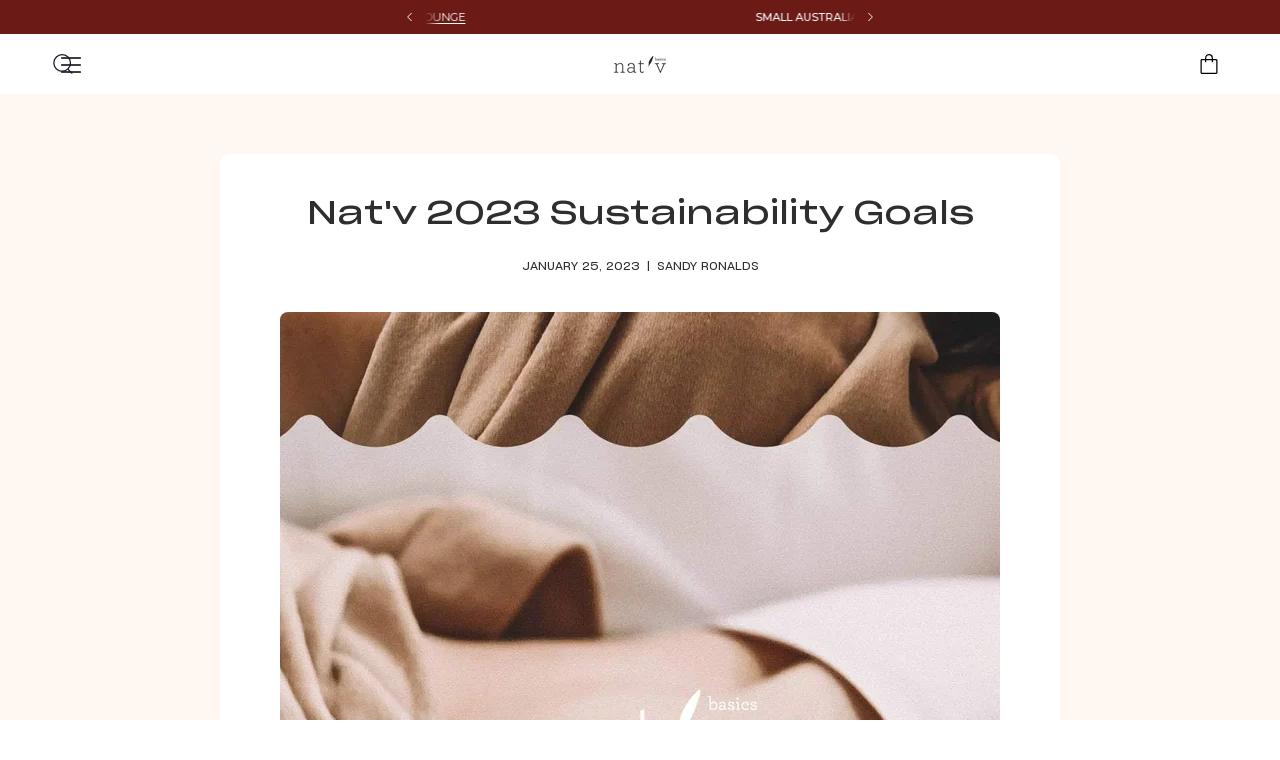

--- FILE ---
content_type: text/html; charset=utf-8
request_url: https://natvbasics.com/blogs/news/natv-2023-sustainability-goals
body_size: 51252
content:
<!doctype html>
<html class="no-js no-touch page-loading" lang="en">
<head>  <meta charset="utf-8">
  <meta http-equiv='X-UA-Compatible' content='IE=edge'>
  <meta name="viewport" content="width=device-width, height=device-height, initial-scale=1.0, minimum-scale=1.0">
  <link rel="canonical" href="https://natvbasics.com/blogs/news/natv-2023-sustainability-goals" />
  <link rel="preconnect" href="https://cdn.shopify.com" crossorigin>
  <link rel="preconnect" href="https://fonts.shopify.com" crossorigin>
  <link rel="preconnect" href="https://monorail-edge.shopifysvc.com" crossorigin>

  <link href="//natvbasics.com/cdn/shop/t/263/assets/theme.css?v=9778450042039446311769478820" as="style" rel="preload">
  <link href="//natvbasics.com/cdn/shop/t/263/assets/vendor.js?v=125854053582792166701769478821" as="script" rel="preload">

  <!-- Start: Microsoft Clarity -->
  <script type="text/javascript">
    (function(c,l,a,r,i,t,y){
        c[a]=c[a]||function(){(c[a].q=c[a].q||[]).push(arguments)};
        t=l.createElement(r);t.async=1;t.src="https://www.clarity.ms/tag/"+i;
        y=l.getElementsByTagName(r)[0];y.parentNode.insertBefore(t,y);
    })(window, document, "clarity", "script", "qu514hix2h");
  </script>
  <!-- End: Microsoft Clarity -->


  <link rel="preload" as="image" href="//natvbasics.com/cdn/shop/t/263/assets/loading.svg?v=91665432863842511931769478806"><style data-shopify>.no-js.page-loading .loading-overlay,
  html:not(.page-loading) .loading-overlay { opacity: 0; visibility: hidden; pointer-events: none; animation: fadeOut 1s ease; transition: visibility 0s linear 1s; }

  .loading-overlay { position: fixed; top: 0; left: 0; z-index: 99999; width: 100vw; height: 100vh; display: flex; align-items: center; justify-content: center; background: var(--COLOR-BLACK-WHITE); }</style><style data-shopify>.loader__image__holder { position: absolute; top: 0; left: 0; width: 100%; height: 100%; font-size: 0; display: none; align-items: center; justify-content: center; animation: pulse-loading 2s infinite ease-in-out; }
    .loading-image .loader__image__holder { display: flex; }
    .loader__image { max-width: 150px; height: auto; object-fit: contain; }
    .loading-image .loader__image--fallback { width: 150px; height: 150px; max-width: 150px; background: var(--loading-svg) no-repeat center center/contain; filter: invert(1); }</style><script>
    const loadingAppearance = "once";
    const loaded = sessionStorage.getItem('loaded');

    if (loadingAppearance === 'once') {
      if (loaded === null) {
        sessionStorage.setItem('loaded', true);
        document.documentElement.classList.add('loading-image');
      }
    } else {
      document.documentElement.classList.add('loading-image');
    }
  </script><link rel="shortcut icon" href="//natvbasics.com/cdn/shop/files/Native_Logo_NOV18_RGB_d1af0bbb-07d7-416c-ac6d-0d00fc34f37a_32x32.png?v=1754435872" type="image/png" />
  <title>Nat&#39;v 2023 Sustainability Goals | Eco-Friendly Underwear for a Better Planet &ndash; natvbasics.com</title><meta name="description" content="Discover Nat&#39;v 2023 Sustainability Goals focused on creating fully sustainable underwear, implementing transparency, and promoting eco-friendly practices. Join us today!"><link rel="preload" as="font" href="//natvbasics.com/cdn/fonts/montserrat/montserrat_n4.81949fa0ac9fd2021e16436151e8eaa539321637.woff2" type="font/woff2" crossorigin><link rel="preload" as="font" href="//natvbasics.com/cdn/fonts/montserrat/montserrat_n4.81949fa0ac9fd2021e16436151e8eaa539321637.woff2" type="font/woff2" crossorigin>

<meta property="og:site_name" content="natvbasics.com">
<meta property="og:url" content="https://natvbasics.com/blogs/news/natv-2023-sustainability-goals">
<meta property="og:title" content="Nat&#39;v 2023 Sustainability Goals | Eco-Friendly Underwear for a Better Planet">
<meta property="og:type" content="article">
<meta property="og:description" content="Discover Nat&#39;v 2023 Sustainability Goals focused on creating fully sustainable underwear, implementing transparency, and promoting eco-friendly practices. Join us today!"><meta property="og:image" content="http://natvbasics.com/cdn/shop/articles/natv-2023-sustainability-goals-393112-1753178062_a3dc37e5-9764-434d-9865-e8debe65120a.jpg?v=1754385968">
  <meta property="og:image:secure_url" content="https://natvbasics.com/cdn/shop/articles/natv-2023-sustainability-goals-393112-1753178062_a3dc37e5-9764-434d-9865-e8debe65120a.jpg?v=1754385968">
  <meta property="og:image:width" content="1080">
  <meta property="og:image:height" content="1920"><meta name="twitter:card" content="summary_large_image">
<meta name="twitter:title" content="Nat&#39;v 2023 Sustainability Goals | Eco-Friendly Underwear for a Better Planet">
<meta name="twitter:description" content="Discover Nat&#39;v 2023 Sustainability Goals focused on creating fully sustainable underwear, implementing transparency, and promoting eco-friendly practices. Join us today!"><style data-shopify>@font-face {
  font-family: Montserrat;
  font-weight: 400;
  font-style: normal;
  font-display: swap;
  src: url("//natvbasics.com/cdn/fonts/montserrat/montserrat_n4.81949fa0ac9fd2021e16436151e8eaa539321637.woff2") format("woff2"),
       url("//natvbasics.com/cdn/fonts/montserrat/montserrat_n4.a6c632ca7b62da89c3594789ba828388aac693fe.woff") format("woff");
}

@font-face {
  font-family: Montserrat;
  font-weight: 400;
  font-style: normal;
  font-display: swap;
  src: url("//natvbasics.com/cdn/fonts/montserrat/montserrat_n4.81949fa0ac9fd2021e16436151e8eaa539321637.woff2") format("woff2"),
       url("//natvbasics.com/cdn/fonts/montserrat/montserrat_n4.a6c632ca7b62da89c3594789ba828388aac693fe.woff") format("woff");
}

@font-face {
  font-family: Montserrat;
  font-weight: 400;
  font-style: normal;
  font-display: swap;
  src: url("//natvbasics.com/cdn/fonts/montserrat/montserrat_n4.81949fa0ac9fd2021e16436151e8eaa539321637.woff2") format("woff2"),
       url("//natvbasics.com/cdn/fonts/montserrat/montserrat_n4.a6c632ca7b62da89c3594789ba828388aac693fe.woff") format("woff");
}



  @font-face {
  font-family: Montserrat;
  font-weight: 500;
  font-style: normal;
  font-display: swap;
  src: url("//natvbasics.com/cdn/fonts/montserrat/montserrat_n5.07ef3781d9c78c8b93c98419da7ad4fbeebb6635.woff2") format("woff2"),
       url("//natvbasics.com/cdn/fonts/montserrat/montserrat_n5.adf9b4bd8b0e4f55a0b203cdd84512667e0d5e4d.woff") format("woff");
}




  @font-face {
  font-family: Montserrat;
  font-weight: 100;
  font-style: normal;
  font-display: swap;
  src: url("//natvbasics.com/cdn/fonts/montserrat/montserrat_n1.2f0714cbd41857ba00d5d4fafdce92c40aadb8e6.woff2") format("woff2"),
       url("//natvbasics.com/cdn/fonts/montserrat/montserrat_n1.7bec1bf4c4d0f77c37dc95cf9616413eceba9082.woff") format("woff");
}




  @font-face {
  font-family: Montserrat;
  font-weight: 500;
  font-style: normal;
  font-display: swap;
  src: url("//natvbasics.com/cdn/fonts/montserrat/montserrat_n5.07ef3781d9c78c8b93c98419da7ad4fbeebb6635.woff2") format("woff2"),
       url("//natvbasics.com/cdn/fonts/montserrat/montserrat_n5.adf9b4bd8b0e4f55a0b203cdd84512667e0d5e4d.woff") format("woff");
}




  @font-face {
  font-family: Montserrat;
  font-weight: 100;
  font-style: normal;
  font-display: swap;
  src: url("//natvbasics.com/cdn/fonts/montserrat/montserrat_n1.2f0714cbd41857ba00d5d4fafdce92c40aadb8e6.woff2") format("woff2"),
       url("//natvbasics.com/cdn/fonts/montserrat/montserrat_n1.7bec1bf4c4d0f77c37dc95cf9616413eceba9082.woff") format("woff");
}




  @font-face {
  font-family: Montserrat;
  font-weight: 500;
  font-style: normal;
  font-display: swap;
  src: url("//natvbasics.com/cdn/fonts/montserrat/montserrat_n5.07ef3781d9c78c8b93c98419da7ad4fbeebb6635.woff2") format("woff2"),
       url("//natvbasics.com/cdn/fonts/montserrat/montserrat_n5.adf9b4bd8b0e4f55a0b203cdd84512667e0d5e4d.woff") format("woff");
}




  @font-face {
  font-family: Montserrat;
  font-weight: 400;
  font-style: italic;
  font-display: swap;
  src: url("//natvbasics.com/cdn/fonts/montserrat/montserrat_i4.5a4ea298b4789e064f62a29aafc18d41f09ae59b.woff2") format("woff2"),
       url("//natvbasics.com/cdn/fonts/montserrat/montserrat_i4.072b5869c5e0ed5b9d2021e4c2af132e16681ad2.woff") format("woff");
}




  @font-face {
  font-family: Montserrat;
  font-weight: 700;
  font-style: italic;
  font-display: swap;
  src: url("//natvbasics.com/cdn/fonts/montserrat/montserrat_i7.a0d4a463df4f146567d871890ffb3c80408e7732.woff2") format("woff2"),
       url("//natvbasics.com/cdn/fonts/montserrat/montserrat_i7.f6ec9f2a0681acc6f8152c40921d2a4d2e1a2c78.woff") format("woff");
}




  @font-face {
  font-family: Montserrat;
  font-weight: 500;
  font-style: normal;
  font-display: swap;
  src: url("//natvbasics.com/cdn/fonts/montserrat/montserrat_n5.07ef3781d9c78c8b93c98419da7ad4fbeebb6635.woff2") format("woff2"),
       url("//natvbasics.com/cdn/fonts/montserrat/montserrat_n5.adf9b4bd8b0e4f55a0b203cdd84512667e0d5e4d.woff") format("woff");
}


:root {--COLOR-PRIMARY-OPPOSITE: #ffffff;
  --COLOR-PRIMARY-OPPOSITE-ALPHA-20: rgba(255, 255, 255, 0.2);
  --COLOR-PRIMARY-LIGHTEN-DARKEN-ALPHA-20: rgba(26, 26, 26, 0.2);
  --COLOR-PRIMARY-LIGHTEN-DARKEN-ALPHA-30: rgba(26, 26, 26, 0.3);

  --PRIMARY-BUTTONS-COLOR-BG: #000000;
  --PRIMARY-BUTTONS-COLOR-TEXT: #ffffff;
  --PRIMARY-BUTTONS-COLOR-TEXT-ALPHA-10: rgba(255, 255, 255, 0.1);
  --PRIMARY-BUTTONS-COLOR-BORDER: #000000;

  --PRIMARY-BUTTONS-COLOR-LIGHTEN-DARKEN: #1a1a1a;

  --PRIMARY-BUTTONS-COLOR-ALPHA-05: rgba(0, 0, 0, 0.05);
  --PRIMARY-BUTTONS-COLOR-ALPHA-10: rgba(0, 0, 0, 0.1);
  --PRIMARY-BUTTONS-COLOR-ALPHA-50: rgba(0, 0, 0, 0.5);--COLOR-SECONDARY-OPPOSITE: #000000;
  --COLOR-SECONDARY-OPPOSITE-ALPHA-20: rgba(0, 0, 0, 0.2);
  --COLOR-SECONDARY-LIGHTEN-DARKEN-ALPHA-20: rgba(230, 230, 230, 0.2);
  --COLOR-SECONDARY-LIGHTEN-DARKEN-ALPHA-30: rgba(230, 230, 230, 0.3);

  --SECONDARY-BUTTONS-COLOR-BG: #ffffff;
  --SECONDARY-BUTTONS-COLOR-TEXT: #000000;
  --SECONDARY-BUTTONS-COLOR-TEXT-ALPHA-10: rgba(0, 0, 0, 0.1);
  --SECONDARY-BUTTONS-COLOR-BORDER: #ffffff;

  --SECONDARY-BUTTONS-COLOR-ALPHA-05: rgba(255, 255, 255, 0.05);
  --SECONDARY-BUTTONS-COLOR-ALPHA-10: rgba(255, 255, 255, 0.1);
  --SECONDARY-BUTTONS-COLOR-ALPHA-50: rgba(255, 255, 255, 0.5);--OUTLINE-BUTTONS-PRIMARY-BG: transparent;
  --OUTLINE-BUTTONS-PRIMARY-TEXT: #000000;
  --OUTLINE-BUTTONS-PRIMARY-TEXT-ALPHA-10: rgba(0, 0, 0, 0.1);
  --OUTLINE-BUTTONS-PRIMARY-BORDER: #000000;
  --OUTLINE-BUTTONS-PRIMARY-BG-HOVER: rgba(26, 26, 26, 0.2);

  --OUTLINE-BUTTONS-SECONDARY-BG: transparent;
  --OUTLINE-BUTTONS-SECONDARY-TEXT: #ffffff;
  --OUTLINE-BUTTONS-SECONDARY-TEXT-ALPHA-10: rgba(255, 255, 255, 0.1);
  --OUTLINE-BUTTONS-SECONDARY-BORDER: #ffffff;
  --OUTLINE-BUTTONS-SECONDARY-BG-HOVER: rgba(230, 230, 230, 0.2);

  --OUTLINE-BUTTONS-WHITE-BG: transparent;
  --OUTLINE-BUTTONS-WHITE-TEXT: #ffffff;
  --OUTLINE-BUTTONS-WHITE-TEXT-ALPHA-10: rgba(255, 255, 255, 0.1);
  --OUTLINE-BUTTONS-WHITE-BORDER: #ffffff;

  --OUTLINE-BUTTONS-BLACK-BG: transparent;
  --OUTLINE-BUTTONS-BLACK-TEXT: #000000;
  --OUTLINE-BUTTONS-BLACK-TEXT-ALPHA-10: rgba(0, 0, 0, 0.1);
  --OUTLINE-BUTTONS-BLACK-BORDER: #000000;--OUTLINE-SOLID-BUTTONS-PRIMARY-BG: #000000;
  --OUTLINE-SOLID-BUTTONS-PRIMARY-TEXT: #ffffff;
  --OUTLINE-SOLID-BUTTONS-PRIMARY-TEXT-ALPHA-10: rgba(255, 255, 255, 0.1);
  --OUTLINE-SOLID-BUTTONS-PRIMARY-BORDER: #ffffff;
  --OUTLINE-SOLID-BUTTONS-PRIMARY-BG-HOVER: rgba(255, 255, 255, 0.2);

  --OUTLINE-SOLID-BUTTONS-SECONDARY-BG: #ffffff;
  --OUTLINE-SOLID-BUTTONS-SECONDARY-TEXT: #000000;
  --OUTLINE-SOLID-BUTTONS-SECONDARY-TEXT-ALPHA-10: rgba(0, 0, 0, 0.1);
  --OUTLINE-SOLID-BUTTONS-SECONDARY-BORDER: #000000;
  --OUTLINE-SOLID-BUTTONS-SECONDARY-BG-HOVER: rgba(0, 0, 0, 0.2);

  --OUTLINE-SOLID-BUTTONS-WHITE-BG: #ffffff;
  --OUTLINE-SOLID-BUTTONS-WHITE-TEXT: #000000;
  --OUTLINE-SOLID-BUTTONS-WHITE-TEXT-ALPHA-10: rgba(0, 0, 0, 0.1);
  --OUTLINE-SOLID-BUTTONS-WHITE-BORDER: #000000;

  --OUTLINE-SOLID-BUTTONS-BLACK-BG: #000000;
  --OUTLINE-SOLID-BUTTONS-BLACK-TEXT: #ffffff;
  --OUTLINE-SOLID-BUTTONS-BLACK-TEXT-ALPHA-10: rgba(255, 255, 255, 0.1);
  --OUTLINE-SOLID-BUTTONS-BLACK-BORDER: #ffffff;--COLOR-HEADING: #2e2e2e;
  --COLOR-TEXT: #2e2e2e;
  --COLOR-TEXT-DARKEN: #000000;
  --COLOR-TEXT-LIGHTEN: #616161;
  --COLOR-TEXT-ALPHA-5: rgba(46, 46, 46, 0.05);
  --COLOR-TEXT-ALPHA-8: rgba(46, 46, 46, 0.08);
  --COLOR-TEXT-ALPHA-10: rgba(46, 46, 46, 0.1);
  --COLOR-TEXT-ALPHA-15: rgba(46, 46, 46, 0.15);
  --COLOR-TEXT-ALPHA-20: rgba(46, 46, 46, 0.2);
  --COLOR-TEXT-ALPHA-25: rgba(46, 46, 46, 0.25);
  --COLOR-TEXT-ALPHA-50: rgba(46, 46, 46, 0.5);
  --COLOR-TEXT-ALPHA-60: rgba(46, 46, 46, 0.6);
  --COLOR-TEXT-ALPHA-85: rgba(46, 46, 46, 0.85);

  --COLOR-BG: #ffffff;
  --COLOR-BG-ALPHA-25: rgba(255, 255, 255, 0.25);
  --COLOR-BG-ALPHA-35: rgba(255, 255, 255, 0.35);
  --COLOR-BG-ALPHA-60: rgba(255, 255, 255, 0.6);
  --COLOR-BG-ALPHA-65: rgba(255, 255, 255, 0.65);
  --COLOR-BG-ALPHA-85: rgba(255, 255, 255, 0.85);
  --COLOR-BG-DARKEN: #e6e6e6;
  --COLOR-BG-LIGHTEN-DARKEN: #e6e6e6;
  --COLOR-BG-LIGHTEN-DARKEN-SHIMMER-BG: #fafafa;
  --COLOR-BG-LIGHTEN-DARKEN-SHIMMER-EFFECT: #f5f5f5;
  --COLOR-BG-LIGHTEN-DARKEN-SHIMMER-ENHANCEMENT: #000000;
  --COLOR-BG-LIGHTEN-DARKEN-FOREGROUND: #f7f7f7;
  --COLOR-BG-LIGHTEN-DARKEN-HIGHLIGHT: #fff7f2;
  --COLOR-BG-LIGHTEN-DARKEN-SEARCH-LOADER: #cccccc;
  --COLOR-BG-LIGHTEN-DARKEN-SEARCH-LOADER-LINE: #e6e6e6;
  --COLOR-BG-LIGHTEN-DARKEN-2: #cdcdcd;
  --COLOR-BG-LIGHTEN-DARKEN-3: #c0c0c0;
  --COLOR-BG-LIGHTEN-DARKEN-4: #b3b3b3;
  --COLOR-BG-LIGHTEN-DARKEN-5: #a6a6a6;
  --COLOR-BG-LIGHTEN-DARKEN-6: #9a9a9a;
  --COLOR-BG-LIGHTEN-DARKEN-CONTRAST: #b3b3b3;
  --COLOR-BG-LIGHTEN-DARKEN-CONTRAST-2: #a6a6a6;
  --COLOR-BG-LIGHTEN-DARKEN-CONTRAST-3: #999999;
  --COLOR-BG-LIGHTEN-DARKEN-CONTRAST-4: #8c8c8c;
  --COLOR-BG-LIGHTEN-DARKEN-CONTRAST-5: #808080;
  --COLOR-BG-LIGHTEN-DARKEN-CONTRAST-6: #737373;

  --COLOR-BG-SECONDARY: #fff7f2;
  --COLOR-BG-SECONDARY-LIGHTEN-DARKEN: #ffd8bf;
  --COLOR-BG-SECONDARY-LIGHTEN-DARKEN-CONTRAST: #f25d00;

  --COLOR-INPUT-BG: #ffffff;

  --COLOR-ACCENT: #2e2e2e;
  --COLOR-ACCENT-TEXT: #fff;

  --COLOR-BORDER: #d3d3d3;
  --COLOR-BORDER-ALPHA-15: rgba(211, 211, 211, 0.15);
  --COLOR-BORDER-ALPHA-30: rgba(211, 211, 211, 0.3);
  --COLOR-BORDER-ALPHA-50: rgba(211, 211, 211, 0.5);
  --COLOR-BORDER-ALPHA-65: rgba(211, 211, 211, 0.65);
  --COLOR-BORDER-LIGHTEN-DARKEN: #868686;
  --COLOR-BORDER-HAIRLINE: #f7f7f7;

  --COLOR-SALE-BG: #2e2e2e;
  --COLOR-SALE-TEXT: #ffffff;
  --COLOR-CUSTOM-BG: #ffffff;
  --COLOR-CUSTOM-TEXT: #000000;
  --COLOR-SOLD-BG: #2e2e2e;
  --COLOR-SOLD-TEXT: #d3d3d3;
  --COLOR-SAVING-BG: #2e2e2e;
  --COLOR-SAVING-TEXT: #ffffff;

  --COLOR-WHITE-BLACK: fff;
  --COLOR-BLACK-WHITE: #000;
  --COLOR-BLACK-WHITE-ALPHA-25: rgba(0, 0, 0, 0.25);
  --COLOR-BLACK-WHITE-ALPHA-34: rgba(0, 0, 0, 0.34);
  --COLOR-BG-OVERLAY: rgba(255, 255, 255, 0.5);--COLOR-DISABLED-GREY: rgba(46, 46, 46, 0.05);
  --COLOR-DISABLED-GREY-DARKEN: rgba(46, 46, 46, 0.45);
  --COLOR-ERROR: #D02E2E;
  --COLOR-ERROR-BG: #f3cbcb;
  --COLOR-SUCCESS: #56AD6A;
  --COLOR-SUCCESS-BG: #ECFEF0;
  --COLOR-WARN: #ECBD5E;
  --COLOR-TRANSPARENT: rgba(255, 255, 255, 0);

  --COLOR-WHITE: #ffffff;
  --COLOR-WHITE-DARKEN: #f2f2f2;
  --COLOR-WHITE-ALPHA-10: rgba(255, 255, 255, 0.1);
  --COLOR-WHITE-ALPHA-20: rgba(255, 255, 255, 0.2);
  --COLOR-WHITE-ALPHA-25: rgba(255, 255, 255, 0.25);
  --COLOR-WHITE-ALPHA-50: rgba(255, 255, 255, 0.5);
  --COLOR-WHITE-ALPHA-60: rgba(255, 255, 255, 0.6);
  --COLOR-BLACK: #000000;
  --COLOR-BLACK-LIGHTEN: #1a1a1a;
  --COLOR-BLACK-ALPHA-10: rgba(0, 0, 0, 0.1);
  --COLOR-BLACK-ALPHA-20: rgba(0, 0, 0, 0.2);
  --COLOR-BLACK-ALPHA-25: rgba(0, 0, 0, 0.25);
  --COLOR-BLACK-ALPHA-50: rgba(0, 0, 0, 0.5);
  --COLOR-BLACK-ALPHA-60: rgba(0, 0, 0, 0.6);--FONT-STACK-BODY: Montserrat, sans-serif;
  --FONT-STYLE-BODY: normal;
  --FONT-STYLE-BODY-ITALIC: italic;
  --FONT-ADJUST-BODY: 1.05;

  --FONT-WEIGHT-BODY: 400;
  --FONT-WEIGHT-BODY-LIGHT: 100;
  --FONT-WEIGHT-BODY-MEDIUM: 500;
  --FONT-WEIGHT-BODY-BOLD: 500;

  --FONT-STACK-HEADING: Montserrat, sans-serif;
  --FONT-STYLE-HEADING: normal;
  --FONT-STYLE-HEADING-ITALIC: italic;
  --FONT-ADJUST-HEADING: 0.75;

  --FONT-WEIGHT-HEADING: 400;
  --FONT-WEIGHT-HEADING-LIGHT: 100;
  --FONT-WEIGHT-HEADING-MEDIUM: 500;
  --FONT-WEIGHT-HEADING-BOLD: 500;

  --FONT-STACK-NAV: Montserrat, sans-serif;
  --FONT-STYLE-NAV: normal;
  --FONT-STYLE-NAV-ITALIC: italic;
  --FONT-ADJUST-NAV: 0.9;
  --FONT-ADJUST-NAV-TOP-LEVEL: 0.8;

  --FONT-WEIGHT-NAV: 400;
  --FONT-WEIGHT-NAV-LIGHT: 100;
  --FONT-WEIGHT-NAV-MEDIUM: 500;
  --FONT-WEIGHT-NAV-BOLD: 500;

  --FONT-ADJUST-PRODUCT-GRID: 1.0;

  --FONT-STACK-BUTTON: Montserrat, sans-serif;
  --FONT-STYLE-BUTTON: normal;
  --FONT-STYLE-BUTTON-ITALIC: italic;
  --FONT-ADJUST-BUTTON: 0.8;

  --FONT-WEIGHT-BUTTON: 400;
  --FONT-WEIGHT-BUTTON-MEDIUM: 500;
  --FONT-WEIGHT-BUTTON-BOLD: 500;

  --FONT-STACK-SUBHEADING: Montserrat, sans-serif;
  --FONT-STYLE-SUBHEADING: normal;
  --FONT-ADJUST-SUBHEADING: 0.75;

  --FONT-WEIGHT-SUBHEADING: 400;
  --FONT-WEIGHT-SUBHEADING-BOLD: 500;

  --FONT-STACK-LABEL: Montserrat, sans-serif;
  --FONT-STYLE-LABEL: normal;
  --FONT-ADJUST-LABEL: 0.65;

  --FONT-WEIGHT-LABEL: 100;

  --LETTER-SPACING-NAV: 0.05em;
  --LETTER-SPACING-SUBHEADING: 0.1em;
  --LETTER-SPACING-BUTTON: 0.075em;
  --LETTER-SPACING-LABEL: 0.05em;

  --BUTTON-TEXT-CAPS: uppercase;
  --HEADING-TEXT-CAPS: none;
  --SUBHEADING-TEXT-CAPS: uppercase;
  --LABEL-TEXT-CAPS: uppercase;--FONT-SIZE-INPUT: 1.05rem;--RADIUS: 0px;
  --RADIUS-SMALL: 0px;
  --RADIUS-TINY: 0px;
  --RADIUS-BADGE: 0px;
  --RADIUS-CHECKBOX: 0px;
  --RADIUS-TEXTAREA: 0px;--PRODUCT-MEDIA-PADDING-TOP: 150.0%;--BORDER-WIDTH: 1px;--STROKE-WIDTH: 12px;--SITE-WIDTH: 1440px;
  --SITE-WIDTH-NARROW: 840px;--COLOR-UPSELLS-BG: #fff7f2;
  --COLOR-UPSELLS-TEXT: #0B0B0B;
  --COLOR-UPSELLS-TEXT-LIGHTEN: #3e3e3e;
  --COLOR-UPSELLS-DISABLED-GREY-DARKEN: rgba(11, 11, 11, 0.45);
  --UPSELLS-HEIGHT: 100px;
  --UPSELLS-IMAGE-WIDTH: 30%;--ICON-ARROW-RIGHT: url( "//natvbasics.com/cdn/shop/t/263/assets/icon-chevron-right.svg?v=115618353204357621731769478803" );--loading-svg: url( "//natvbasics.com/cdn/shop/t/263/assets/loading.svg?v=91665432863842511931769478806" );
  --icon-check: url( "//natvbasics.com/cdn/shop/t/263/assets/icon-check.svg?v=175316081881880408121769478803" );
  --icon-check-swatch: url( "//natvbasics.com/cdn/shop/t/263/assets/icon-check-swatch.svg?v=131897745589030387781769478802" );
  --icon-zoom-in: url( "//natvbasics.com/cdn/shop/t/263/assets/icon-zoom-in.svg?v=157433013461716915331769478804" );
  --icon-zoom-out: url( "//natvbasics.com/cdn/shop/t/263/assets/icon-zoom-out.svg?v=164909107869959372931769478805" );
  --icon-afterpay-logo: url( "//natvbasics.com/cdn/shop/t/263/assets/icon-afterpay-logo.svg?v=96503045739958661121769478801" );--collection-sticky-bar-height: 0px;
  --collection-image-padding-top: 60%;

  --drawer-width: 430px;
  --drawer-transition: transform 0.4s cubic-bezier(0.46, 0.01, 0.32, 1);--gutter: 60px;
  --gutter-mobile: 10px;
  --grid-gutter: 20px;
  --grid-gutter-mobile: 35px;--inner: 20px;
  --inner-tablet: 18px;
  --inner-mobile: 16px;--grid: repeat(4, minmax(0, 1fr));
  --grid-tablet: repeat(3, minmax(0, 1fr));
  --grid-mobile: repeat(2, minmax(0, 1fr));
  --megamenu-grid: repeat(4, minmax(0, 1fr));
  --grid-row: 1 / span 4;--scrollbar-width: 0px;--overlay: #000;
  --overlay-opacity: 1;--swatch-width: 38px;
  --swatch-height: 26px;
  --swatch-size: 36px;
  --swatch-size-mobile: 36px;

  
  --move-offset: 20px;

  
  --autoplay-speed: 2200ms;

  
--filter-bg: brightness(.97);
  
    --product-filter-bg: none;}</style><link href="//natvbasics.com/cdn/shop/t/263/assets/theme.css?v=9778450042039446311769478820" rel="stylesheet" type="text/css" media="all" />
  <link href="//natvbasics.com/cdn/shop/t/263/assets/style.css?v=84736973735789676061769478818" rel="stylesheet" type="text/css" media="all" />

  
  <link href="//natvbasics.com/cdn/shop/t/263/assets/custom.css?v=396394973172456981769478794" rel="stylesheet" type="text/css" media="all" />

  <script type="text/javascript">
    if (window.MSInputMethodContext && document.documentMode) {
      var scripts = document.getElementsByTagName('script')[0];
      var polyfill = document.createElement("script");
      polyfill.defer = true;
      polyfill.src = "//natvbasics.com/cdn/shop/t/263/assets/ie11.js?v=177756134084991032811769478806";

      scripts.parentNode.insertBefore(polyfill, scripts);

      document.documentElement.classList.add('ie11');
    } else {
      document.documentElement.className = document.documentElement.className.replace('no-js', 'js');
    }

    let root = '/';
    if (root[root.length - 1] !== '/') {
      root = `${root}/`;
    }

    window.theme = {
      routes: {
        root: root,
        cart_url: "\/cart",
        cart_add_url: "\/cart\/add",
        cart_change_url: "\/cart\/change",
        shop_url: "https:\/\/natvbasics.com",
        searchUrl: '/search',
        predictiveSearchUrl: '/search/suggest',
        product_recommendations_url: "\/recommendations\/products"
      },
      assets: {
        photoswipe: '//natvbasics.com/cdn/shop/t/263/assets/photoswipe.js?v=54049872774014195691769478809',
        smoothscroll: '//natvbasics.com/cdn/shop/t/263/assets/smoothscroll.js?v=41681495359756633661769478818',
        no_image: "//natvbasics.com/cdn/shopifycloud/storefront/assets/no-image-2048-a2addb12_1024x.gif",
        swatches: '//natvbasics.com/cdn/shop/t/263/assets/swatches.json?v=68663946507990294171769478819',
        base: "//natvbasics.com/cdn/shop/t/263/assets/"
      },
      strings: {
        add_to_cart: "Add to Bag",
        cart_acceptance_error: "You must accept our terms and conditions.",
        cart_empty: "Your cart is empty! Add your favorite items to your cart.",
        cart_price: "Price",
        cart_quantity: "Quantity",
        cart_items_one: "{{ count }} item",
        cart_items_many: "{{ count }} items",
        cart_title: "Bag",
        cart_total: "Total",
        continue_shopping: "Shop Now",
        free: "Free",
        limit_error: "Sorry, looks like we don\u0026#39;t have enough of this product.",
        preorder: "Pre-Order",
        remove: "Remove",
        sale_badge_text: "Sale",
        saving_badge: "Save {{ discount }}",
        saving_up_to_badge: "Save up to {{ discount }}",
        sold_out: "Sold Out",
        subscription: "Subscription",
        unavailable: "Unavailable",
        unit_price_label: "Unit price",
        unit_price_separator: "per",
        zero_qty_error: "Quantity must be greater than 0.",
        delete_confirm: "Are you sure you wish to delete this address?",
        newsletter_product_availability: "Notify Me When It’s Available"
      },
      icons: {
        plus: '<svg aria-hidden="true" focusable="false" role="presentation" class="icon icon-toggle-plus" viewBox="0 0 192 192"><path d="M30 96h132M96 30v132" stroke="currentColor" stroke-linecap="round" stroke-linejoin="round"/></svg>',
        minus: '<svg aria-hidden="true" focusable="false" role="presentation" class="icon icon-toggle-minus" viewBox="0 0 192 192"><path d="M30 96h132" stroke="currentColor" stroke-linecap="round" stroke-linejoin="round"/></svg>',
        close: '<svg aria-hidden="true" focusable="false" role="presentation" class="icon icon-close " viewBox="0 0 192 192"><path d="M150 42 42 150M150 150 42 42" stroke="currentColor" stroke-linecap="round" stroke-linejoin="round"/></svg>'
      },
      settings: {
        animationsEnabled: true,
        cartType: "drawer",
        enableAcceptTerms: false,
        enableInfinityScroll: true,
        enablePaymentButton: false,
        gridImageSize: "cover",
        gridImageAspectRatio: 1.5,
        mobileMenuBehaviour: "trigger",
        productGridHover: "image",
        savingBadgeType: "percentage",
        showSaleBadge: false,
        showSoldBadge: false,
        showSavingBadge: false,
        quickBuy: "show_options_on_hover",
        suggestArticles: false,
        suggestCollections: true,
        suggestProducts: true,
        suggestPages: false,
        suggestionsResultsLimit: 5,
        currency_code_enable: true,
        hideInventoryCount: true,
        colorSwatchesType: "disabled"
      },
      sizes: {
        mobile: 480,
        small: 768,
        large: 1024,
        widescreen: 1440
      },
      moneyFormat: "${{amount}}",
      moneyWithCurrencyFormat: "${{amount}} AUD",
      subtotal: 0,
      info: {
        name: 'Palo Alto'
      },
      version: '5.8.0'
    };
    window.PaloAlto = window.PaloAlto || {};
    window.slate = window.slate || {};
    window.isHeaderTransparent = false;
    window.stickyHeaderHeight = 60;
    window.lastWindowWidth = window.innerWidth || document.documentElement.clientWidth;
    window.STOREFRONT_TOKEN = "b5ce530b9e09971032aee0ea5e627fc4";
  </script><script src="//natvbasics.com/cdn/shop/t/263/assets/vendor.js?v=125854053582792166701769478821" defer="defer"></script>
  <script src="//natvbasics.com/cdn/shop/t/263/assets/main.js?v=66148707283727531351769478807" defer="defer"></script><script>window.performance && window.performance.mark && window.performance.mark('shopify.content_for_header.start');</script><meta name="google-site-verification" content="v1Yf5-fsnLkV_fx7JPOjNka5mJM477ertFHGAA7-BjA">
<meta name="google-site-verification" content="OCyR0qxF_yKbMjVsky0cYvd3xZ2zwPJZ9Y43iRnqDYk">
<meta id="shopify-digital-wallet" name="shopify-digital-wallet" content="/25000149071/digital_wallets/dialog">
<meta name="shopify-checkout-api-token" content="bd0afb9d26cd6dd240e3504e2edff1d2">
<meta id="in-context-paypal-metadata" data-shop-id="25000149071" data-venmo-supported="false" data-environment="production" data-locale="en_US" data-paypal-v4="true" data-currency="AUD">
<link rel="alternate" type="application/atom+xml" title="Feed" href="/blogs/news.atom" />
<script async="async" src="/checkouts/internal/preloads.js?locale=en-AU"></script>
<link rel="preconnect" href="https://shop.app" crossorigin="anonymous">
<script async="async" src="https://shop.app/checkouts/internal/preloads.js?locale=en-AU&shop_id=25000149071" crossorigin="anonymous"></script>
<script id="apple-pay-shop-capabilities" type="application/json">{"shopId":25000149071,"countryCode":"AU","currencyCode":"AUD","merchantCapabilities":["supports3DS"],"merchantId":"gid:\/\/shopify\/Shop\/25000149071","merchantName":"natvbasics.com","requiredBillingContactFields":["postalAddress","email","phone"],"requiredShippingContactFields":["postalAddress","email","phone"],"shippingType":"shipping","supportedNetworks":["visa","masterCard","amex","jcb"],"total":{"type":"pending","label":"natvbasics.com","amount":"1.00"},"shopifyPaymentsEnabled":true,"supportsSubscriptions":true}</script>
<script id="shopify-features" type="application/json">{"accessToken":"bd0afb9d26cd6dd240e3504e2edff1d2","betas":["rich-media-storefront-analytics"],"domain":"natvbasics.com","predictiveSearch":true,"shopId":25000149071,"locale":"en"}</script>
<script>var Shopify = Shopify || {};
Shopify.shop = "nativbasics-com.myshopify.com";
Shopify.locale = "en";
Shopify.currency = {"active":"AUD","rate":"1.0"};
Shopify.country = "AU";
Shopify.theme = {"name":"V - Day Release v1.6.0 | 19.01.2026","id":142798323791,"schema_name":"nat'v basics","schema_version":"1.6.0","theme_store_id":null,"role":"main"};
Shopify.theme.handle = "null";
Shopify.theme.style = {"id":null,"handle":null};
Shopify.cdnHost = "natvbasics.com/cdn";
Shopify.routes = Shopify.routes || {};
Shopify.routes.root = "/";</script>
<script type="module">!function(o){(o.Shopify=o.Shopify||{}).modules=!0}(window);</script>
<script>!function(o){function n(){var o=[];function n(){o.push(Array.prototype.slice.apply(arguments))}return n.q=o,n}var t=o.Shopify=o.Shopify||{};t.loadFeatures=n(),t.autoloadFeatures=n()}(window);</script>
<script>
  window.ShopifyPay = window.ShopifyPay || {};
  window.ShopifyPay.apiHost = "shop.app\/pay";
  window.ShopifyPay.redirectState = null;
</script>
<script id="shop-js-analytics" type="application/json">{"pageType":"article"}</script>
<script defer="defer" async type="module" src="//natvbasics.com/cdn/shopifycloud/shop-js/modules/v2/client.init-shop-cart-sync_BN7fPSNr.en.esm.js"></script>
<script defer="defer" async type="module" src="//natvbasics.com/cdn/shopifycloud/shop-js/modules/v2/chunk.common_Cbph3Kss.esm.js"></script>
<script defer="defer" async type="module" src="//natvbasics.com/cdn/shopifycloud/shop-js/modules/v2/chunk.modal_DKumMAJ1.esm.js"></script>
<script type="module">
  await import("//natvbasics.com/cdn/shopifycloud/shop-js/modules/v2/client.init-shop-cart-sync_BN7fPSNr.en.esm.js");
await import("//natvbasics.com/cdn/shopifycloud/shop-js/modules/v2/chunk.common_Cbph3Kss.esm.js");
await import("//natvbasics.com/cdn/shopifycloud/shop-js/modules/v2/chunk.modal_DKumMAJ1.esm.js");

  window.Shopify.SignInWithShop?.initShopCartSync?.({"fedCMEnabled":true,"windoidEnabled":true});

</script>
<script>
  window.Shopify = window.Shopify || {};
  if (!window.Shopify.featureAssets) window.Shopify.featureAssets = {};
  window.Shopify.featureAssets['shop-js'] = {"shop-cart-sync":["modules/v2/client.shop-cart-sync_CJVUk8Jm.en.esm.js","modules/v2/chunk.common_Cbph3Kss.esm.js","modules/v2/chunk.modal_DKumMAJ1.esm.js"],"init-fed-cm":["modules/v2/client.init-fed-cm_7Fvt41F4.en.esm.js","modules/v2/chunk.common_Cbph3Kss.esm.js","modules/v2/chunk.modal_DKumMAJ1.esm.js"],"init-shop-email-lookup-coordinator":["modules/v2/client.init-shop-email-lookup-coordinator_Cc088_bR.en.esm.js","modules/v2/chunk.common_Cbph3Kss.esm.js","modules/v2/chunk.modal_DKumMAJ1.esm.js"],"init-windoid":["modules/v2/client.init-windoid_hPopwJRj.en.esm.js","modules/v2/chunk.common_Cbph3Kss.esm.js","modules/v2/chunk.modal_DKumMAJ1.esm.js"],"shop-button":["modules/v2/client.shop-button_B0jaPSNF.en.esm.js","modules/v2/chunk.common_Cbph3Kss.esm.js","modules/v2/chunk.modal_DKumMAJ1.esm.js"],"shop-cash-offers":["modules/v2/client.shop-cash-offers_DPIskqss.en.esm.js","modules/v2/chunk.common_Cbph3Kss.esm.js","modules/v2/chunk.modal_DKumMAJ1.esm.js"],"shop-toast-manager":["modules/v2/client.shop-toast-manager_CK7RT69O.en.esm.js","modules/v2/chunk.common_Cbph3Kss.esm.js","modules/v2/chunk.modal_DKumMAJ1.esm.js"],"init-shop-cart-sync":["modules/v2/client.init-shop-cart-sync_BN7fPSNr.en.esm.js","modules/v2/chunk.common_Cbph3Kss.esm.js","modules/v2/chunk.modal_DKumMAJ1.esm.js"],"init-customer-accounts-sign-up":["modules/v2/client.init-customer-accounts-sign-up_CfPf4CXf.en.esm.js","modules/v2/client.shop-login-button_DeIztwXF.en.esm.js","modules/v2/chunk.common_Cbph3Kss.esm.js","modules/v2/chunk.modal_DKumMAJ1.esm.js"],"pay-button":["modules/v2/client.pay-button_CgIwFSYN.en.esm.js","modules/v2/chunk.common_Cbph3Kss.esm.js","modules/v2/chunk.modal_DKumMAJ1.esm.js"],"init-customer-accounts":["modules/v2/client.init-customer-accounts_DQ3x16JI.en.esm.js","modules/v2/client.shop-login-button_DeIztwXF.en.esm.js","modules/v2/chunk.common_Cbph3Kss.esm.js","modules/v2/chunk.modal_DKumMAJ1.esm.js"],"avatar":["modules/v2/client.avatar_BTnouDA3.en.esm.js"],"init-shop-for-new-customer-accounts":["modules/v2/client.init-shop-for-new-customer-accounts_CsZy_esa.en.esm.js","modules/v2/client.shop-login-button_DeIztwXF.en.esm.js","modules/v2/chunk.common_Cbph3Kss.esm.js","modules/v2/chunk.modal_DKumMAJ1.esm.js"],"shop-follow-button":["modules/v2/client.shop-follow-button_BRMJjgGd.en.esm.js","modules/v2/chunk.common_Cbph3Kss.esm.js","modules/v2/chunk.modal_DKumMAJ1.esm.js"],"checkout-modal":["modules/v2/client.checkout-modal_B9Drz_yf.en.esm.js","modules/v2/chunk.common_Cbph3Kss.esm.js","modules/v2/chunk.modal_DKumMAJ1.esm.js"],"shop-login-button":["modules/v2/client.shop-login-button_DeIztwXF.en.esm.js","modules/v2/chunk.common_Cbph3Kss.esm.js","modules/v2/chunk.modal_DKumMAJ1.esm.js"],"lead-capture":["modules/v2/client.lead-capture_DXYzFM3R.en.esm.js","modules/v2/chunk.common_Cbph3Kss.esm.js","modules/v2/chunk.modal_DKumMAJ1.esm.js"],"shop-login":["modules/v2/client.shop-login_CA5pJqmO.en.esm.js","modules/v2/chunk.common_Cbph3Kss.esm.js","modules/v2/chunk.modal_DKumMAJ1.esm.js"],"payment-terms":["modules/v2/client.payment-terms_BxzfvcZJ.en.esm.js","modules/v2/chunk.common_Cbph3Kss.esm.js","modules/v2/chunk.modal_DKumMAJ1.esm.js"]};
</script>
<script>(function() {
  var isLoaded = false;
  function asyncLoad() {
    if (isLoaded) return;
    isLoaded = true;
    var urls = ["\/\/staticw2.yotpo.com\/5wVIvWfxnje4QwNulFblLUP8Zpt8wEESVsc9Rqpc\/widget.js?shop=nativbasics-com.myshopify.com","https:\/\/cdn-loyalty.yotpo.com\/loader\/YDp8u5ElAAe4qagVrqhg3Q.js?shop=nativbasics-com.myshopify.com","https:\/\/cdn-widgetsrepository.yotpo.com\/v1\/loader\/5wVIvWfxnje4QwNulFblLUP8Zpt8wEESVsc9Rqpc?shop=nativbasics-com.myshopify.com","https:\/\/static.rechargecdn.com\/static\/js\/recharge.js?shop=nativbasics-com.myshopify.com","https:\/\/shopify-extension.getredo.com\/main.js?widget_id=riujdgjygn4q5fl\u0026shop=nativbasics-com.myshopify.com","https:\/\/chat-widget.getredo.com\/widget.js?widgetId=riujdgjygn4q5fl\u0026shop=nativbasics-com.myshopify.com","https:\/\/d18eg7dreypte5.cloudfront.net\/browse-abandonment\/smsbump_timer.js?shop=nativbasics-com.myshopify.com","https:\/\/cdn.adscale.com\/static\/ecom_js\/nativbasics-com\/add_item_to_cart.js?ver=20260131\u0026shop=nativbasics-com.myshopify.com","https:\/\/cdn.shopify.com\/s\/files\/1\/0250\/0014\/9071\/t\/263\/assets\/instant-pixel-site_2613b73bc3954873862be76f2e840f46.js?v=1769566503\u0026shop=nativbasics-com.myshopify.com"];
    for (var i = 0; i < urls.length; i++) {
      var s = document.createElement('script');
      s.type = 'text/javascript';
      s.async = true;
      s.src = urls[i];
      var x = document.getElementsByTagName('script')[0];
      x.parentNode.insertBefore(s, x);
    }
  };
  if(window.attachEvent) {
    window.attachEvent('onload', asyncLoad);
  } else {
    window.addEventListener('load', asyncLoad, false);
  }
})();</script>
<script id="__st">var __st={"a":25000149071,"offset":36000,"reqid":"ba749045-d4fc-48b4-a29b-c617b419fb41-1769908437","pageurl":"natvbasics.com\/blogs\/news\/natv-2023-sustainability-goals","s":"articles-578296315983","u":"a60e0a4f9a1e","p":"article","rtyp":"article","rid":578296315983};</script>
<script>window.ShopifyPaypalV4VisibilityTracking = true;</script>
<script id="captcha-bootstrap">!function(){'use strict';const t='contact',e='account',n='new_comment',o=[[t,t],['blogs',n],['comments',n],[t,'customer']],c=[[e,'customer_login'],[e,'guest_login'],[e,'recover_customer_password'],[e,'create_customer']],r=t=>t.map((([t,e])=>`form[action*='/${t}']:not([data-nocaptcha='true']) input[name='form_type'][value='${e}']`)).join(','),a=t=>()=>t?[...document.querySelectorAll(t)].map((t=>t.form)):[];function s(){const t=[...o],e=r(t);return a(e)}const i='password',u='form_key',d=['recaptcha-v3-token','g-recaptcha-response','h-captcha-response',i],f=()=>{try{return window.sessionStorage}catch{return}},m='__shopify_v',_=t=>t.elements[u];function p(t,e,n=!1){try{const o=window.sessionStorage,c=JSON.parse(o.getItem(e)),{data:r}=function(t){const{data:e,action:n}=t;return t[m]||n?{data:e,action:n}:{data:t,action:n}}(c);for(const[e,n]of Object.entries(r))t.elements[e]&&(t.elements[e].value=n);n&&o.removeItem(e)}catch(o){console.error('form repopulation failed',{error:o})}}const l='form_type',E='cptcha';function T(t){t.dataset[E]=!0}const w=window,h=w.document,L='Shopify',v='ce_forms',y='captcha';let A=!1;((t,e)=>{const n=(g='f06e6c50-85a8-45c8-87d0-21a2b65856fe',I='https://cdn.shopify.com/shopifycloud/storefront-forms-hcaptcha/ce_storefront_forms_captcha_hcaptcha.v1.5.2.iife.js',D={infoText:'Protected by hCaptcha',privacyText:'Privacy',termsText:'Terms'},(t,e,n)=>{const o=w[L][v],c=o.bindForm;if(c)return c(t,g,e,D).then(n);var r;o.q.push([[t,g,e,D],n]),r=I,A||(h.body.append(Object.assign(h.createElement('script'),{id:'captcha-provider',async:!0,src:r})),A=!0)});var g,I,D;w[L]=w[L]||{},w[L][v]=w[L][v]||{},w[L][v].q=[],w[L][y]=w[L][y]||{},w[L][y].protect=function(t,e){n(t,void 0,e),T(t)},Object.freeze(w[L][y]),function(t,e,n,w,h,L){const[v,y,A,g]=function(t,e,n){const i=e?o:[],u=t?c:[],d=[...i,...u],f=r(d),m=r(i),_=r(d.filter((([t,e])=>n.includes(e))));return[a(f),a(m),a(_),s()]}(w,h,L),I=t=>{const e=t.target;return e instanceof HTMLFormElement?e:e&&e.form},D=t=>v().includes(t);t.addEventListener('submit',(t=>{const e=I(t);if(!e)return;const n=D(e)&&!e.dataset.hcaptchaBound&&!e.dataset.recaptchaBound,o=_(e),c=g().includes(e)&&(!o||!o.value);(n||c)&&t.preventDefault(),c&&!n&&(function(t){try{if(!f())return;!function(t){const e=f();if(!e)return;const n=_(t);if(!n)return;const o=n.value;o&&e.removeItem(o)}(t);const e=Array.from(Array(32),(()=>Math.random().toString(36)[2])).join('');!function(t,e){_(t)||t.append(Object.assign(document.createElement('input'),{type:'hidden',name:u})),t.elements[u].value=e}(t,e),function(t,e){const n=f();if(!n)return;const o=[...t.querySelectorAll(`input[type='${i}']`)].map((({name:t})=>t)),c=[...d,...o],r={};for(const[a,s]of new FormData(t).entries())c.includes(a)||(r[a]=s);n.setItem(e,JSON.stringify({[m]:1,action:t.action,data:r}))}(t,e)}catch(e){console.error('failed to persist form',e)}}(e),e.submit())}));const S=(t,e)=>{t&&!t.dataset[E]&&(n(t,e.some((e=>e===t))),T(t))};for(const o of['focusin','change'])t.addEventListener(o,(t=>{const e=I(t);D(e)&&S(e,y())}));const B=e.get('form_key'),M=e.get(l),P=B&&M;t.addEventListener('DOMContentLoaded',(()=>{const t=y();if(P)for(const e of t)e.elements[l].value===M&&p(e,B);[...new Set([...A(),...v().filter((t=>'true'===t.dataset.shopifyCaptcha))])].forEach((e=>S(e,t)))}))}(h,new URLSearchParams(w.location.search),n,t,e,['guest_login'])})(!0,!0)}();</script>
<script integrity="sha256-4kQ18oKyAcykRKYeNunJcIwy7WH5gtpwJnB7kiuLZ1E=" data-source-attribution="shopify.loadfeatures" defer="defer" src="//natvbasics.com/cdn/shopifycloud/storefront/assets/storefront/load_feature-a0a9edcb.js" crossorigin="anonymous"></script>
<script crossorigin="anonymous" defer="defer" src="//natvbasics.com/cdn/shopifycloud/storefront/assets/shopify_pay/storefront-65b4c6d7.js?v=20250812"></script>
<script data-source-attribution="shopify.dynamic_checkout.dynamic.init">var Shopify=Shopify||{};Shopify.PaymentButton=Shopify.PaymentButton||{isStorefrontPortableWallets:!0,init:function(){window.Shopify.PaymentButton.init=function(){};var t=document.createElement("script");t.src="https://natvbasics.com/cdn/shopifycloud/portable-wallets/latest/portable-wallets.en.js",t.type="module",document.head.appendChild(t)}};
</script>
<script data-source-attribution="shopify.dynamic_checkout.buyer_consent">
  function portableWalletsHideBuyerConsent(e){var t=document.getElementById("shopify-buyer-consent"),n=document.getElementById("shopify-subscription-policy-button");t&&n&&(t.classList.add("hidden"),t.setAttribute("aria-hidden","true"),n.removeEventListener("click",e))}function portableWalletsShowBuyerConsent(e){var t=document.getElementById("shopify-buyer-consent"),n=document.getElementById("shopify-subscription-policy-button");t&&n&&(t.classList.remove("hidden"),t.removeAttribute("aria-hidden"),n.addEventListener("click",e))}window.Shopify?.PaymentButton&&(window.Shopify.PaymentButton.hideBuyerConsent=portableWalletsHideBuyerConsent,window.Shopify.PaymentButton.showBuyerConsent=portableWalletsShowBuyerConsent);
</script>
<script data-source-attribution="shopify.dynamic_checkout.cart.bootstrap">document.addEventListener("DOMContentLoaded",(function(){function t(){return document.querySelector("shopify-accelerated-checkout-cart, shopify-accelerated-checkout")}if(t())Shopify.PaymentButton.init();else{new MutationObserver((function(e,n){t()&&(Shopify.PaymentButton.init(),n.disconnect())})).observe(document.body,{childList:!0,subtree:!0})}}));
</script>
<script id='scb4127' type='text/javascript' async='' src='https://natvbasics.com/cdn/shopifycloud/privacy-banner/storefront-banner.js'></script><link id="shopify-accelerated-checkout-styles" rel="stylesheet" media="screen" href="https://natvbasics.com/cdn/shopifycloud/portable-wallets/latest/accelerated-checkout-backwards-compat.css" crossorigin="anonymous">
<style id="shopify-accelerated-checkout-cart">
        #shopify-buyer-consent {
  margin-top: 1em;
  display: inline-block;
  width: 100%;
}

#shopify-buyer-consent.hidden {
  display: none;
}

#shopify-subscription-policy-button {
  background: none;
  border: none;
  padding: 0;
  text-decoration: underline;
  font-size: inherit;
  cursor: pointer;
}

#shopify-subscription-policy-button::before {
  box-shadow: none;
}

      </style>

<script>window.performance && window.performance.mark && window.performance.mark('shopify.content_for_header.end');</script><!-- BEGIN app block: shopify://apps/tolstoy-shoppable-video-quiz/blocks/widget-block/06fa8282-42ff-403e-b67c-1936776aed11 -->




                






















  <link
    rel="preload"
    fetchpriority="high"
    type="image/webp"
    as="image"
    href=""
    media="only screen and (min-width: 575px)"
  >
  <link
    rel="preload"
    fetchpriority="high"
    type="image/webp"
    as="image"
    href=""
    media="only screen and (max-width: 575px)"
  >


<script
  type="module"
  async
  src="https://widget.gotolstoy.com/we/widget.js"
  data-shop=nativbasics-com.myshopify.com
  data-app-key=f2604b3c-87ec-4d44-a934-51ca971759cd
  data-should-use-cache=true
  data-cache-version=19c0873a8bf
  data-product-gallery-projects="[]"
  data-collection-gallery-projects="[&quot;9b1xopdywckph&quot;]"
  data-product-id=""
  data-template-name="article"
  data-ot-ignore
>
</script>
<script
  type="text/javascript"
  nomodule
  async
  src="https://widget.gotolstoy.com/widget/widget.js"
  data-shop=nativbasics-com.myshopify.com
  data-app-key=f2604b3c-87ec-4d44-a934-51ca971759cd
  data-should-use-cache=true
  data-cache-version=19c0873a8bf
  data-product-gallery-projects="[]"
  data-collection-gallery-projects="[&quot;9b1xopdywckph&quot;]"
  data-product-id=""
  data-collection-id=""
  data-template-name="article"
  data-ot-ignore
></script>
<script
  type="module"
  async
  src="https://play.gotolstoy.com/widget-v2/widget.js"
  id="tolstoy-widget-script"
  data-shop=nativbasics-com.myshopify.com
  data-app-key=f2604b3c-87ec-4d44-a934-51ca971759cd
  data-should-use-cache=true
  data-cache-version=19c0873a8bf
  data-product-gallery-projects="[]"
  data-collection-gallery-projects="[&quot;9b1xopdywckph&quot;]"
  data-product-id=""
  data-collection-id=""
  data-shop-assistant-enabled="false"
  data-search-bar-widget-enabled="false"
  data-template-name="article"
  data-customer-id=""
  data-ot-ignore
></script>
<script>
  window.tolstoyCurrencySymbol = '$';
  window.tolstoyMoneyFormat = '${{amount}}';
</script>
<script>
  window.tolstoyDebug = {
    enable: () => {
      fetch('/cart/update.js', {
        method: 'POST',
        headers: { 'Content-Type': 'application/json' },
        body: JSON.stringify({ attributes: { TolstoyDebugEnabled: 'true' } })
      })
      .then(response => response.json())
      .then(() => window.location.reload());
    },
    disable: () => {
      fetch('/cart/update.js', {
        method: 'POST',
        headers: { 'Content-Type': 'application/json' },
        body: JSON.stringify({ attributes: { TolstoyDebugEnabled: null } })
      })
      .then(response => response.json())
      .then(() => window.location.reload())
    },
    status: async () => {
      const response = await fetch('/cart.js');
      const json = await response.json();
      console.log(json.attributes);
    }
  }
</script>

<!-- END app block --><!-- BEGIN app block: shopify://apps/aimerce-first-party-pixel/blocks/c-track-embed/51cbda5a-dbfc-4e7b-8d12-c9e90363dcd7 --><!-- END app block --><!-- BEGIN app block: shopify://apps/redo/blocks/redo_app_embed/c613644b-6df4-4d11-b336-43a5c06745a1 --><!-- BEGIN app snippet: env -->

<script>
  if (typeof process === "undefined") {
    process = {};
  }
  process.env ??= {};
  process.env.AMPLITUDE_API_KEY = "b5eacb35b49c693d959231826b35f7ca";
  process.env.IPIFY_API_KEY = "at_S8q5xe1hwi5jKf6CSb4V661KXTKK2";
  process.env.REDO_API_URL = "https://shopify-cdn.getredo.com";
  process.env.REDO_CHAT_WIDGET_URL = "https://chat-widget.getredo.com";
  process.env.REDO_SHOPIFY_SERVER_URL = "https://shopify-server.getredo.com";

  if (typeof redoStorefront === "undefined") {
    redoStorefront = {};
  }
  redoStorefront.env ??= {};
  redoStorefront.env.AMPLITUDE_API_KEY = "b5eacb35b49c693d959231826b35f7ca";
  redoStorefront.env.IPIFY_API_KEY = "at_S8q5xe1hwi5jKf6CSb4V661KXTKK2";
  redoStorefront.env.REDO_API_URL = "https://shopify-cdn.getredo.com";
  redoStorefront.env.REDO_CHAT_WIDGET_URL = "https://chat-widget.getredo.com";
  redoStorefront.env.REDO_SHOPIFY_SERVER_URL = "https://shopify-server.getredo.com";
</script>
<!-- END app snippet -->
<script>
  const parts = navigator.userAgent.split(" ").map(part => btoa(part)).join("").replace(/=/g, "").toLowerCase();
  if (!parts.includes("2hyb21lluxpz2h0ag91c2") && !parts.includes("w90bwzwcg93zxikdiwmjipk")) {
    const script = document.createElement("script");
    script.async = true;
    script.src = "https://cdn.shopify.com/extensions/019c164f-44ba-7f5f-bf20-1914793d0aeb/redo-v1.143671/assets/main.js";
    document.head.appendChild(script);
  }
</script>

<!-- END app block --><!-- BEGIN app block: shopify://apps/yotpo-product-reviews/blocks/settings/eb7dfd7d-db44-4334-bc49-c893b51b36cf -->


  <script type="text/javascript" src="https://cdn-widgetsrepository.yotpo.com/v1/loader/5wVIvWfxnje4QwNulFblLUP8Zpt8wEESVsc9Rqpc?languageCode=en" async></script>



  
<!-- END app block --><!-- BEGIN app block: shopify://apps/klaviyo-email-marketing-sms/blocks/klaviyo-onsite-embed/2632fe16-c075-4321-a88b-50b567f42507 -->












  <script async src="https://static.klaviyo.com/onsite/js/WS3S9N/klaviyo.js?company_id=WS3S9N"></script>
  <script>!function(){if(!window.klaviyo){window._klOnsite=window._klOnsite||[];try{window.klaviyo=new Proxy({},{get:function(n,i){return"push"===i?function(){var n;(n=window._klOnsite).push.apply(n,arguments)}:function(){for(var n=arguments.length,o=new Array(n),w=0;w<n;w++)o[w]=arguments[w];var t="function"==typeof o[o.length-1]?o.pop():void 0,e=new Promise((function(n){window._klOnsite.push([i].concat(o,[function(i){t&&t(i),n(i)}]))}));return e}}})}catch(n){window.klaviyo=window.klaviyo||[],window.klaviyo.push=function(){var n;(n=window._klOnsite).push.apply(n,arguments)}}}}();</script>

  




  <script>
    window.klaviyoReviewsProductDesignMode = false
  </script>







<!-- END app block --><!-- BEGIN app block: shopify://apps/yotpo-loyalty-rewards/blocks/loader-app-embed-block/2f9660df-5018-4e02-9868-ee1fb88d6ccd -->
    <script src="https://cdn-widgetsrepository.yotpo.com/v1/loader/YDp8u5ElAAe4qagVrqhg3Q" async></script>




<!-- END app block --><!-- BEGIN app block: shopify://apps/unicorn/blocks/global-script/2d90b062-ef63-46b3-a57e-aa139cf3a1ef -->






<div>
  <style>
    .unicorn .unicorn_heading_font {
      font-family: var(--font-heading-family, var(--heading-font-family, inherit));
    }
    .unicorn .unicorn_body_font {
      font-family: var(--font-body-family, var(--body-font-family, var(--text-font-family, inherit)))
    }
    .unicorn .unicorn_button_base {
      
      font-family: var(--font-body-family, var(--body-font-family, var(--text-font-family, inherit)));
      
      font-weight: bold;
      font-size: 14px;
      text-transform: none;
      letter-spacing: 0.2px;
      border-width: 2px;
      border-radius: 3px;
      padding-top: 8px;
      padding-bottom: 8px;
      padding-left: 25px;
      padding-right: 25px;
      line-height: 14px;
    }
    .unicorn .unicorn_button_small {
      
      font-family: var(--font-body-family, var(--body-font-family, var(--text-font-family, inherit)));
      
      font-weight: bold;
      font-size: 11px;
      text-transform: none;
      letter-spacing: 0.1px;
      border-width: 2px;
      border-radius: 3px;
      padding-top: 6px;
      padding-bottom: 6px;
      padding-left: 12px;
      padding-right: 12px;
      line-height: 11px;
    }
    .unicorn .unicorn_button_primary {
      color: #ffffff;
      background-color: #000000;
      border-color: #000000;
    }
    .unicorn .unicorn_button_primary:hover {
      color: #000000;
      background-color: #ffffff;
      border-color: #000000;
    }
    .unicorn .unicorn_button_secondary {
      color: #000000;
      background-color: #ffffff;
      border-color: #000000;
    }
    .unicorn .unicorn_button_secondary:hover {
      color: #ffffff;
      background-color: #000000;
      border-color: #000000;
    }
    .unicorn .unicorn_input {
      
      font-family: var(--font-body-family, var(--body-font-family, var(--text-font-family, inherit)));
      
      font-weight: normal;
      font-size: 14px;
      letter-spacing: 0.2px;
      border-width: 1px;
      border-radius: 3px;
      padding-top: 10px;
      padding-bottom: 10px;
      padding-left: 8px;
      padding-right: 8px;
      color: #000000;
      background-color: #ffffff;
      border-color: #E1E4E6;
    }
    .unicorn .unicorn_input::placeholder {
      color: #E1E4E6;
      opacity: 1;
    }
    .unicorn .unicorn_input::-webkit-input-placeholder {
      color: #E1E4E6;
    }
    .unicorn .unicorn_input:-ms-input-placeholder {
      color: #E1E4E6;
    }
    .unicorn .unicorn_input::-ms-input-placeholder {
      color: #E1E4E6;
    }
    .unicorn .unicorn_input:focus,
    .unicorn .unicorn_input:hover {
      border-color: #000000;
    }
    .unicorn .unicorn_variant_inputs {
      
      display: grid;
      grid-template-columns: repeat(4, 1fr);
      
    }
    .unicorn .unicorn_variant_inputs_cart {
      
      display: grid;
      grid-template-columns: repeat(3, 1fr);
      
    }
    .unicorn .unicorn_variant_name {
      
      font-family: inherit;
      
      color: #000000;
      font-size: 13px;
      font-weight: normal;
      text-transform: none;
      letter-spacing: 0.3px;
      margin-bottom: 5px;
    }
    .unicorn .unicorn_variant_option {
      
      font-family: inherit;
      
      font-weight: normal;
      text-transform: none;
      font-size: 13px;
      letter-spacing: 0.3px;
      color: #000000;
      border-width: 1px;
      border-radius: 1px;
      padding-top: 6px;
      padding-bottom: 6px;
      padding-left: 10px;
      padding-right: 10px;
      background-color: #ffffff;
      border-color: #e1e1e1;
      border-style: solid;
    }
    .unicorn .unicorn_variant_option:hover {
      color: #000000;
      background-color: #ffffff;
      border-color: #000000;
    }
    .unicorn .unicorn_variant_input:checked + .unicorn_variant_option,
    .unicorn .unicorn_variant_input:checked + .unicorn_variant_option:hover {
      color: #ffffff;
      background-color: #000000;
      border-color: #000000;
    }
    .unicorn .unicorn_variant_input:disabled + .unicorn_variant_option,
    .unicorn .unicorn_variant_input:disabled + .unicorn_variant_option:hover {
      color: #918f8f;
      background-color: #f8f8f8;
      border-color: #e1e1e1;
    }
    .unicorn .unicorn_product_image {
      border-radius: 0px;
      padding-bottom: 100% !important;
      background-color: #F5F5F5;
    }
    .unicorn .unicorn_product_price {
      font-weight: bold;
      color: #000000;
    }
    .unicorn .unicorn_product_price_compare {
      font-weight: normal;
      color: #696969;
      
      text-decoration: line-through;
      
    }
    .unicorn .unicorn_checkbox[type=checkbox] {
      background-color: #fff !important;
      border-color: #000;
      border-radius: 2px;
    }

    .unicorn .unicorn_checkbox[type=checkbox]:checked {
      background-color: #fff !important;
      border-color: #000;
    }

    .unicorn .unicorn_checkbox[type=checkbox]::before,
    .unicorn .unicorn_checkbox[type=checkbox]::after {
      background-image: linear-gradient(to bottom, transparent 50%, #000 50%);
    }

    .unicorn .unicorn_switch[type=checkbox] {
      background-color: #D0D0D2 !important;
    }

    .unicorn .unicorn_switch[type=checkbox]::after {
      border-color: #D0D0D2;
    }

    .unicorn .unicorn_switch[type=checkbox]:checked {
      background-color: #000 !important;
    }

    .unicorn .unicorn_switch[type=checkbox]:checked::after {
      border-color: #000 !important;
    }

    
  </style>
  <div id="unicorn-root"></div>
  <script>window.unicornActiveGlobal = true;</script>
  <link href="//cdn.shopify.com/extensions/019c0bee-3b93-7be3-8fbe-98e8bd5202ec/unicorn-boost-843/assets/main.css" rel="stylesheet" type="text/css" media="all" />
<script id="unicorn-main-script" src="https://cdn.shopify.com/extensions/019c0bee-3b93-7be3-8fbe-98e8bd5202ec/unicorn-boost-843/assets/main.js" defer crossorigin="anonymous"></script>

</div>

<!-- END app block --><script src="https://cdn.shopify.com/extensions/019b43fc-5050-7c80-b06f-94cd52d4e23a/aimerce-57/assets/embed.js" type="text/javascript" defer="defer"></script>
<script src="https://cdn.shopify.com/extensions/6c66d7d0-f631-46bf-8039-ad48ac607ad6/forms-2301/assets/shopify-forms-loader.js" type="text/javascript" defer="defer"></script>
<link href="https://monorail-edge.shopifysvc.com" rel="dns-prefetch">
<script>(function(){if ("sendBeacon" in navigator && "performance" in window) {try {var session_token_from_headers = performance.getEntriesByType('navigation')[0].serverTiming.find(x => x.name == '_s').description;} catch {var session_token_from_headers = undefined;}var session_cookie_matches = document.cookie.match(/_shopify_s=([^;]*)/);var session_token_from_cookie = session_cookie_matches && session_cookie_matches.length === 2 ? session_cookie_matches[1] : "";var session_token = session_token_from_headers || session_token_from_cookie || "";function handle_abandonment_event(e) {var entries = performance.getEntries().filter(function(entry) {return /monorail-edge.shopifysvc.com/.test(entry.name);});if (!window.abandonment_tracked && entries.length === 0) {window.abandonment_tracked = true;var currentMs = Date.now();var navigation_start = performance.timing.navigationStart;var payload = {shop_id: 25000149071,url: window.location.href,navigation_start,duration: currentMs - navigation_start,session_token,page_type: "article"};window.navigator.sendBeacon("https://monorail-edge.shopifysvc.com/v1/produce", JSON.stringify({schema_id: "online_store_buyer_site_abandonment/1.1",payload: payload,metadata: {event_created_at_ms: currentMs,event_sent_at_ms: currentMs}}));}}window.addEventListener('pagehide', handle_abandonment_event);}}());</script>
<script id="web-pixels-manager-setup">(function e(e,d,r,n,o){if(void 0===o&&(o={}),!Boolean(null===(a=null===(i=window.Shopify)||void 0===i?void 0:i.analytics)||void 0===a?void 0:a.replayQueue)){var i,a;window.Shopify=window.Shopify||{};var t=window.Shopify;t.analytics=t.analytics||{};var s=t.analytics;s.replayQueue=[],s.publish=function(e,d,r){return s.replayQueue.push([e,d,r]),!0};try{self.performance.mark("wpm:start")}catch(e){}var l=function(){var e={modern:/Edge?\/(1{2}[4-9]|1[2-9]\d|[2-9]\d{2}|\d{4,})\.\d+(\.\d+|)|Firefox\/(1{2}[4-9]|1[2-9]\d|[2-9]\d{2}|\d{4,})\.\d+(\.\d+|)|Chrom(ium|e)\/(9{2}|\d{3,})\.\d+(\.\d+|)|(Maci|X1{2}).+ Version\/(15\.\d+|(1[6-9]|[2-9]\d|\d{3,})\.\d+)([,.]\d+|)( \(\w+\)|)( Mobile\/\w+|) Safari\/|Chrome.+OPR\/(9{2}|\d{3,})\.\d+\.\d+|(CPU[ +]OS|iPhone[ +]OS|CPU[ +]iPhone|CPU IPhone OS|CPU iPad OS)[ +]+(15[._]\d+|(1[6-9]|[2-9]\d|\d{3,})[._]\d+)([._]\d+|)|Android:?[ /-](13[3-9]|1[4-9]\d|[2-9]\d{2}|\d{4,})(\.\d+|)(\.\d+|)|Android.+Firefox\/(13[5-9]|1[4-9]\d|[2-9]\d{2}|\d{4,})\.\d+(\.\d+|)|Android.+Chrom(ium|e)\/(13[3-9]|1[4-9]\d|[2-9]\d{2}|\d{4,})\.\d+(\.\d+|)|SamsungBrowser\/([2-9]\d|\d{3,})\.\d+/,legacy:/Edge?\/(1[6-9]|[2-9]\d|\d{3,})\.\d+(\.\d+|)|Firefox\/(5[4-9]|[6-9]\d|\d{3,})\.\d+(\.\d+|)|Chrom(ium|e)\/(5[1-9]|[6-9]\d|\d{3,})\.\d+(\.\d+|)([\d.]+$|.*Safari\/(?![\d.]+ Edge\/[\d.]+$))|(Maci|X1{2}).+ Version\/(10\.\d+|(1[1-9]|[2-9]\d|\d{3,})\.\d+)([,.]\d+|)( \(\w+\)|)( Mobile\/\w+|) Safari\/|Chrome.+OPR\/(3[89]|[4-9]\d|\d{3,})\.\d+\.\d+|(CPU[ +]OS|iPhone[ +]OS|CPU[ +]iPhone|CPU IPhone OS|CPU iPad OS)[ +]+(10[._]\d+|(1[1-9]|[2-9]\d|\d{3,})[._]\d+)([._]\d+|)|Android:?[ /-](13[3-9]|1[4-9]\d|[2-9]\d{2}|\d{4,})(\.\d+|)(\.\d+|)|Mobile Safari.+OPR\/([89]\d|\d{3,})\.\d+\.\d+|Android.+Firefox\/(13[5-9]|1[4-9]\d|[2-9]\d{2}|\d{4,})\.\d+(\.\d+|)|Android.+Chrom(ium|e)\/(13[3-9]|1[4-9]\d|[2-9]\d{2}|\d{4,})\.\d+(\.\d+|)|Android.+(UC? ?Browser|UCWEB|U3)[ /]?(15\.([5-9]|\d{2,})|(1[6-9]|[2-9]\d|\d{3,})\.\d+)\.\d+|SamsungBrowser\/(5\.\d+|([6-9]|\d{2,})\.\d+)|Android.+MQ{2}Browser\/(14(\.(9|\d{2,})|)|(1[5-9]|[2-9]\d|\d{3,})(\.\d+|))(\.\d+|)|K[Aa][Ii]OS\/(3\.\d+|([4-9]|\d{2,})\.\d+)(\.\d+|)/},d=e.modern,r=e.legacy,n=navigator.userAgent;return n.match(d)?"modern":n.match(r)?"legacy":"unknown"}(),u="modern"===l?"modern":"legacy",c=(null!=n?n:{modern:"",legacy:""})[u],f=function(e){return[e.baseUrl,"/wpm","/b",e.hashVersion,"modern"===e.buildTarget?"m":"l",".js"].join("")}({baseUrl:d,hashVersion:r,buildTarget:u}),m=function(e){var d=e.version,r=e.bundleTarget,n=e.surface,o=e.pageUrl,i=e.monorailEndpoint;return{emit:function(e){var a=e.status,t=e.errorMsg,s=(new Date).getTime(),l=JSON.stringify({metadata:{event_sent_at_ms:s},events:[{schema_id:"web_pixels_manager_load/3.1",payload:{version:d,bundle_target:r,page_url:o,status:a,surface:n,error_msg:t},metadata:{event_created_at_ms:s}}]});if(!i)return console&&console.warn&&console.warn("[Web Pixels Manager] No Monorail endpoint provided, skipping logging."),!1;try{return self.navigator.sendBeacon.bind(self.navigator)(i,l)}catch(e){}var u=new XMLHttpRequest;try{return u.open("POST",i,!0),u.setRequestHeader("Content-Type","text/plain"),u.send(l),!0}catch(e){return console&&console.warn&&console.warn("[Web Pixels Manager] Got an unhandled error while logging to Monorail."),!1}}}}({version:r,bundleTarget:l,surface:e.surface,pageUrl:self.location.href,monorailEndpoint:e.monorailEndpoint});try{o.browserTarget=l,function(e){var d=e.src,r=e.async,n=void 0===r||r,o=e.onload,i=e.onerror,a=e.sri,t=e.scriptDataAttributes,s=void 0===t?{}:t,l=document.createElement("script"),u=document.querySelector("head"),c=document.querySelector("body");if(l.async=n,l.src=d,a&&(l.integrity=a,l.crossOrigin="anonymous"),s)for(var f in s)if(Object.prototype.hasOwnProperty.call(s,f))try{l.dataset[f]=s[f]}catch(e){}if(o&&l.addEventListener("load",o),i&&l.addEventListener("error",i),u)u.appendChild(l);else{if(!c)throw new Error("Did not find a head or body element to append the script");c.appendChild(l)}}({src:f,async:!0,onload:function(){if(!function(){var e,d;return Boolean(null===(d=null===(e=window.Shopify)||void 0===e?void 0:e.analytics)||void 0===d?void 0:d.initialized)}()){var d=window.webPixelsManager.init(e)||void 0;if(d){var r=window.Shopify.analytics;r.replayQueue.forEach((function(e){var r=e[0],n=e[1],o=e[2];d.publishCustomEvent(r,n,o)})),r.replayQueue=[],r.publish=d.publishCustomEvent,r.visitor=d.visitor,r.initialized=!0}}},onerror:function(){return m.emit({status:"failed",errorMsg:"".concat(f," has failed to load")})},sri:function(e){var d=/^sha384-[A-Za-z0-9+/=]+$/;return"string"==typeof e&&d.test(e)}(c)?c:"",scriptDataAttributes:o}),m.emit({status:"loading"})}catch(e){m.emit({status:"failed",errorMsg:(null==e?void 0:e.message)||"Unknown error"})}}})({shopId: 25000149071,storefrontBaseUrl: "https://natvbasics.com",extensionsBaseUrl: "https://extensions.shopifycdn.com/cdn/shopifycloud/web-pixels-manager",monorailEndpoint: "https://monorail-edge.shopifysvc.com/unstable/produce_batch",surface: "storefront-renderer",enabledBetaFlags: ["2dca8a86"],webPixelsConfigList: [{"id":"1710719055","configuration":"{\"accountID\":\"AdScaleWepPixel\",\"adscaleShopHost\":\"nativbasics-com\"}","eventPayloadVersion":"v1","runtimeContext":"STRICT","scriptVersion":"fd09d49fa6133eb75bf9e72f0ef8df2e","type":"APP","apiClientId":1807201,"privacyPurposes":["ANALYTICS","MARKETING","SALE_OF_DATA"],"dataSharingAdjustments":{"protectedCustomerApprovalScopes":["read_customer_address","read_customer_email","read_customer_name","read_customer_personal_data","read_customer_phone"]}},{"id":"1583415375","configuration":"{\"Enabled\":\"false\",\"DeveloperPreview\":\"false\",\"UpdatedAt\":\"2026-01-31T21:12:09.216Z\"}","eventPayloadVersion":"v1","runtimeContext":"STRICT","scriptVersion":"52e6a202575d786b60c904ba7b5de929","type":"APP","apiClientId":34646425601,"privacyPurposes":["ANALYTICS","MARKETING"],"dataSharingAdjustments":{"protectedCustomerApprovalScopes":["read_customer_address","read_customer_email","read_customer_name","read_customer_personal_data","read_customer_phone"]}},{"id":"1573158991","configuration":"{}","eventPayloadVersion":"v1","runtimeContext":"STRICT","scriptVersion":"705479d021859bdf9cd4598589a4acf4","type":"APP","apiClientId":30400643073,"privacyPurposes":["ANALYTICS"],"dataSharingAdjustments":{"protectedCustomerApprovalScopes":["read_customer_address","read_customer_email","read_customer_name","read_customer_personal_data","read_customer_phone"]}},{"id":"1572405327","configuration":"{\"accountID\":\"nativbasics-com.myshopify.com\",\"devRefreshedAt\":\"2025-12-16T02:23:22.042Z\"}","eventPayloadVersion":"v1","runtimeContext":"STRICT","scriptVersion":"ff88351facf08ab00cb7d236f5436ee2","type":"APP","apiClientId":91904704513,"privacyPurposes":["ANALYTICS","MARKETING","SALE_OF_DATA"],"dataSharingAdjustments":{"protectedCustomerApprovalScopes":["read_customer_address","read_customer_email","read_customer_name","read_customer_personal_data","read_customer_phone"]}},{"id":"1478230095","configuration":"{\"store\":\"nativbasics-com.myshopify.com\"}","eventPayloadVersion":"v1","runtimeContext":"STRICT","scriptVersion":"281adb97b4f6f92355e784671c2fdee2","type":"APP","apiClientId":740217,"privacyPurposes":["ANALYTICS","MARKETING","SALE_OF_DATA"],"dataSharingAdjustments":{"protectedCustomerApprovalScopes":["read_customer_address","read_customer_email","read_customer_name","read_customer_personal_data","read_customer_phone"]}},{"id":"1246560335","configuration":"{\"accountID\":\"WS3S9N\",\"webPixelConfig\":\"eyJlbmFibGVBZGRlZFRvQ2FydEV2ZW50cyI6IHRydWV9\"}","eventPayloadVersion":"v1","runtimeContext":"STRICT","scriptVersion":"524f6c1ee37bacdca7657a665bdca589","type":"APP","apiClientId":123074,"privacyPurposes":["ANALYTICS","MARKETING"],"dataSharingAdjustments":{"protectedCustomerApprovalScopes":["read_customer_address","read_customer_email","read_customer_name","read_customer_personal_data","read_customer_phone"]}},{"id":"981860431","configuration":"{\"debug\":\"false\"}","eventPayloadVersion":"v1","runtimeContext":"STRICT","scriptVersion":"a9a83cf44fb282052ff936f7ab101058","type":"APP","apiClientId":4539653,"privacyPurposes":["ANALYTICS"],"dataSharingAdjustments":{"protectedCustomerApprovalScopes":["read_customer_email","read_customer_personal_data"]}},{"id":"820543567","configuration":"{\"config\":\"{\\\"google_tag_ids\\\":[\\\"G-0JRPE8HKWH\\\",\\\"AW-332760320\\\",\\\"GT-KT4HZCXF\\\",\\\"G-4BMSLR1JGZ\\\"],\\\"target_country\\\":\\\"AU\\\",\\\"gtag_events\\\":[{\\\"type\\\":\\\"search\\\",\\\"action_label\\\":[\\\"G-W6XTYM90SY\\\",\\\"AW-332760320\\\/jppoCMnXmt0aEICK1p4B\\\",\\\"G-0JRPE8HKWH\\\",\\\"G-4BMSLR1JGZ\\\"]},{\\\"type\\\":\\\"begin_checkout\\\",\\\"action_label\\\":[\\\"G-W6XTYM90SY\\\",\\\"AW-332760320\\\/528oCL3Xmt0aEICK1p4B\\\",\\\"G-0JRPE8HKWH\\\",\\\"G-4BMSLR1JGZ\\\"]},{\\\"type\\\":\\\"view_item\\\",\\\"action_label\\\":[\\\"G-W6XTYM90SY\\\",\\\"AW-332760320\\\/GjGGCMbXmt0aEICK1p4B\\\",\\\"MC-X8R3ES6QDR\\\",\\\"G-0JRPE8HKWH\\\",\\\"G-4BMSLR1JGZ\\\"]},{\\\"type\\\":\\\"purchase\\\",\\\"action_label\\\":[\\\"G-W6XTYM90SY\\\",\\\"AW-332760320\\\/7Y0rCLrXmt0aEICK1p4B\\\",\\\"MC-X8R3ES6QDR\\\",\\\"G-0JRPE8HKWH\\\",\\\"G-4BMSLR1JGZ\\\"]},{\\\"type\\\":\\\"page_view\\\",\\\"action_label\\\":[\\\"G-W6XTYM90SY\\\",\\\"AW-332760320\\\/TktWCMPXmt0aEICK1p4B\\\",\\\"MC-X8R3ES6QDR\\\",\\\"G-0JRPE8HKWH\\\",\\\"G-4BMSLR1JGZ\\\"]},{\\\"type\\\":\\\"add_payment_info\\\",\\\"action_label\\\":[\\\"G-W6XTYM90SY\\\",\\\"AW-332760320\\\/674nCIvbmt0aEICK1p4B\\\",\\\"G-0JRPE8HKWH\\\",\\\"G-4BMSLR1JGZ\\\"]},{\\\"type\\\":\\\"add_to_cart\\\",\\\"action_label\\\":[\\\"G-W6XTYM90SY\\\",\\\"AW-332760320\\\/vYcOCMDXmt0aEICK1p4B\\\",\\\"G-0JRPE8HKWH\\\",\\\"G-4BMSLR1JGZ\\\"]}],\\\"enable_monitoring_mode\\\":false}\"}","eventPayloadVersion":"v1","runtimeContext":"OPEN","scriptVersion":"b2a88bafab3e21179ed38636efcd8a93","type":"APP","apiClientId":1780363,"privacyPurposes":[],"dataSharingAdjustments":{"protectedCustomerApprovalScopes":["read_customer_address","read_customer_email","read_customer_name","read_customer_personal_data","read_customer_phone"]}},{"id":"737837135","configuration":"{\"campaignID\":\"35400\",\"externalExecutionURL\":\"https:\/\/engine.saasler.com\/api\/v1\/webhook_executions\/ea3e20eb06f3126ba33ae32897892dfa\"}","eventPayloadVersion":"v1","runtimeContext":"STRICT","scriptVersion":"d289952681696d6386fe08be0081117b","type":"APP","apiClientId":3546795,"privacyPurposes":[],"dataSharingAdjustments":{"protectedCustomerApprovalScopes":["read_customer_email","read_customer_personal_data"]}},{"id":"737607759","configuration":"{\"yotpoStoreId\":\"5wVIvWfxnje4QwNulFblLUP8Zpt8wEESVsc9Rqpc\"}","eventPayloadVersion":"v1","runtimeContext":"STRICT","scriptVersion":"8bb37a256888599d9a3d57f0551d3859","type":"APP","apiClientId":70132,"privacyPurposes":["ANALYTICS","MARKETING","SALE_OF_DATA"],"dataSharingAdjustments":{"protectedCustomerApprovalScopes":["read_customer_address","read_customer_email","read_customer_name","read_customer_personal_data","read_customer_phone"]}},{"id":"692224079","configuration":"{\"trackingDomainUrl\":\"www.km0trk.com\",\"networkId\":\"1120\",\"advertiserId\":\"94\",\"integrationShopifyV2Id\":\"24\",\"clickBehaviorMode\":\"basic\",\"clickScript\":\"NULL\",\"conversionBehaviorMode\":\"custom\",\"conversionScript\":\"var total \\u003d event.data.checkout.totalPrice.amount;var tax \\u003d event.data.checkout.totalTax.amount;var ship \\u003d 0;if (event.data.checkout.shippingLine.price.amount) {ship \\u003d event.data.checkout.shippingLine.price.amount;}var amount \\u003d total + tax + ship;EF.conversion({transaction_id: EF.urlParameter(\\u0027_ef_transaction_id\\u0027),advertiser_id: integrationSettings.advertiserId.toString(),amount: amount,email: event.data.checkout.email,adv1: event.data.checkout.currencyCode,adv2: EF.urlParameter(\\u0027adv2\\u0027),adv3: EF.urlParameter(\\u0027adv3\\u0027),adv4: EF.urlParameter(\\u0027adv4\\u0027),adv5: EF.urlParameter(\\u0027adv5\\u0027),order_id: checkout.order.id,parameters: {\\u0027currency\\u0027: event.data.checkout.currencyCode}}).then(x \\u003d\\u003e {});\"}","eventPayloadVersion":"v1","runtimeContext":"STRICT","scriptVersion":"b65e64a5d4ee8e7630c2e76976111f64","type":"APP","apiClientId":148011515905,"privacyPurposes":["ANALYTICS","MARKETING","SALE_OF_DATA"],"dataSharingAdjustments":{"protectedCustomerApprovalScopes":["read_customer_email","read_customer_personal_data"]}},{"id":"684621903","configuration":"{\"pixelCode\":\"D09D6JJC77UAB6447R70\"}","eventPayloadVersion":"v1","runtimeContext":"STRICT","scriptVersion":"22e92c2ad45662f435e4801458fb78cc","type":"APP","apiClientId":4383523,"privacyPurposes":["ANALYTICS","MARKETING","SALE_OF_DATA"],"dataSharingAdjustments":{"protectedCustomerApprovalScopes":["read_customer_address","read_customer_email","read_customer_name","read_customer_personal_data","read_customer_phone"]}},{"id":"48365647","configuration":"{\"tagID\":\"2612875591605\"}","eventPayloadVersion":"v1","runtimeContext":"STRICT","scriptVersion":"18031546ee651571ed29edbe71a3550b","type":"APP","apiClientId":3009811,"privacyPurposes":["ANALYTICS","MARKETING","SALE_OF_DATA"],"dataSharingAdjustments":{"protectedCustomerApprovalScopes":["read_customer_address","read_customer_email","read_customer_name","read_customer_personal_data","read_customer_phone"]}},{"id":"6291535","configuration":"{\"myshopifyDomain\":\"nativbasics-com.myshopify.com\"}","eventPayloadVersion":"v1","runtimeContext":"STRICT","scriptVersion":"23b97d18e2aa74363140dc29c9284e87","type":"APP","apiClientId":2775569,"privacyPurposes":["ANALYTICS","MARKETING","SALE_OF_DATA"],"dataSharingAdjustments":{"protectedCustomerApprovalScopes":["read_customer_address","read_customer_email","read_customer_name","read_customer_phone","read_customer_personal_data"]}},{"id":"122290255","eventPayloadVersion":"1","runtimeContext":"LAX","scriptVersion":"1","type":"CUSTOM","privacyPurposes":[],"name":"Instant"},{"id":"shopify-app-pixel","configuration":"{}","eventPayloadVersion":"v1","runtimeContext":"STRICT","scriptVersion":"0450","apiClientId":"shopify-pixel","type":"APP","privacyPurposes":["ANALYTICS","MARKETING"]},{"id":"shopify-custom-pixel","eventPayloadVersion":"v1","runtimeContext":"LAX","scriptVersion":"0450","apiClientId":"shopify-pixel","type":"CUSTOM","privacyPurposes":["ANALYTICS","MARKETING"]}],isMerchantRequest: false,initData: {"shop":{"name":"natvbasics.com","paymentSettings":{"currencyCode":"AUD"},"myshopifyDomain":"nativbasics-com.myshopify.com","countryCode":"AU","storefrontUrl":"https:\/\/natvbasics.com"},"customer":null,"cart":null,"checkout":null,"productVariants":[],"purchasingCompany":null},},"https://natvbasics.com/cdn","1d2a099fw23dfb22ep557258f5m7a2edbae",{"modern":"","legacy":""},{"shopId":"25000149071","storefrontBaseUrl":"https:\/\/natvbasics.com","extensionBaseUrl":"https:\/\/extensions.shopifycdn.com\/cdn\/shopifycloud\/web-pixels-manager","surface":"storefront-renderer","enabledBetaFlags":"[\"2dca8a86\"]","isMerchantRequest":"false","hashVersion":"1d2a099fw23dfb22ep557258f5m7a2edbae","publish":"custom","events":"[[\"page_viewed\",{}]]"});</script><script>
  window.ShopifyAnalytics = window.ShopifyAnalytics || {};
  window.ShopifyAnalytics.meta = window.ShopifyAnalytics.meta || {};
  window.ShopifyAnalytics.meta.currency = 'AUD';
  var meta = {"page":{"pageType":"article","resourceType":"article","resourceId":578296315983,"requestId":"ba749045-d4fc-48b4-a29b-c617b419fb41-1769908437"}};
  for (var attr in meta) {
    window.ShopifyAnalytics.meta[attr] = meta[attr];
  }
</script>
<script class="analytics">
  (function () {
    var customDocumentWrite = function(content) {
      var jquery = null;

      if (window.jQuery) {
        jquery = window.jQuery;
      } else if (window.Checkout && window.Checkout.$) {
        jquery = window.Checkout.$;
      }

      if (jquery) {
        jquery('body').append(content);
      }
    };

    var hasLoggedConversion = function(token) {
      if (token) {
        return document.cookie.indexOf('loggedConversion=' + token) !== -1;
      }
      return false;
    }

    var setCookieIfConversion = function(token) {
      if (token) {
        var twoMonthsFromNow = new Date(Date.now());
        twoMonthsFromNow.setMonth(twoMonthsFromNow.getMonth() + 2);

        document.cookie = 'loggedConversion=' + token + '; expires=' + twoMonthsFromNow;
      }
    }

    var trekkie = window.ShopifyAnalytics.lib = window.trekkie = window.trekkie || [];
    if (trekkie.integrations) {
      return;
    }
    trekkie.methods = [
      'identify',
      'page',
      'ready',
      'track',
      'trackForm',
      'trackLink'
    ];
    trekkie.factory = function(method) {
      return function() {
        var args = Array.prototype.slice.call(arguments);
        args.unshift(method);
        trekkie.push(args);
        return trekkie;
      };
    };
    for (var i = 0; i < trekkie.methods.length; i++) {
      var key = trekkie.methods[i];
      trekkie[key] = trekkie.factory(key);
    }
    trekkie.load = function(config) {
      trekkie.config = config || {};
      trekkie.config.initialDocumentCookie = document.cookie;
      var first = document.getElementsByTagName('script')[0];
      var script = document.createElement('script');
      script.type = 'text/javascript';
      script.onerror = function(e) {
        var scriptFallback = document.createElement('script');
        scriptFallback.type = 'text/javascript';
        scriptFallback.onerror = function(error) {
                var Monorail = {
      produce: function produce(monorailDomain, schemaId, payload) {
        var currentMs = new Date().getTime();
        var event = {
          schema_id: schemaId,
          payload: payload,
          metadata: {
            event_created_at_ms: currentMs,
            event_sent_at_ms: currentMs
          }
        };
        return Monorail.sendRequest("https://" + monorailDomain + "/v1/produce", JSON.stringify(event));
      },
      sendRequest: function sendRequest(endpointUrl, payload) {
        // Try the sendBeacon API
        if (window && window.navigator && typeof window.navigator.sendBeacon === 'function' && typeof window.Blob === 'function' && !Monorail.isIos12()) {
          var blobData = new window.Blob([payload], {
            type: 'text/plain'
          });

          if (window.navigator.sendBeacon(endpointUrl, blobData)) {
            return true;
          } // sendBeacon was not successful

        } // XHR beacon

        var xhr = new XMLHttpRequest();

        try {
          xhr.open('POST', endpointUrl);
          xhr.setRequestHeader('Content-Type', 'text/plain');
          xhr.send(payload);
        } catch (e) {
          console.log(e);
        }

        return false;
      },
      isIos12: function isIos12() {
        return window.navigator.userAgent.lastIndexOf('iPhone; CPU iPhone OS 12_') !== -1 || window.navigator.userAgent.lastIndexOf('iPad; CPU OS 12_') !== -1;
      }
    };
    Monorail.produce('monorail-edge.shopifysvc.com',
      'trekkie_storefront_load_errors/1.1',
      {shop_id: 25000149071,
      theme_id: 142798323791,
      app_name: "storefront",
      context_url: window.location.href,
      source_url: "//natvbasics.com/cdn/s/trekkie.storefront.c59ea00e0474b293ae6629561379568a2d7c4bba.min.js"});

        };
        scriptFallback.async = true;
        scriptFallback.src = '//natvbasics.com/cdn/s/trekkie.storefront.c59ea00e0474b293ae6629561379568a2d7c4bba.min.js';
        first.parentNode.insertBefore(scriptFallback, first);
      };
      script.async = true;
      script.src = '//natvbasics.com/cdn/s/trekkie.storefront.c59ea00e0474b293ae6629561379568a2d7c4bba.min.js';
      first.parentNode.insertBefore(script, first);
    };
    trekkie.load(
      {"Trekkie":{"appName":"storefront","development":false,"defaultAttributes":{"shopId":25000149071,"isMerchantRequest":null,"themeId":142798323791,"themeCityHash":"4503630643619915271","contentLanguage":"en","currency":"AUD"},"isServerSideCookieWritingEnabled":true,"monorailRegion":"shop_domain","enabledBetaFlags":["65f19447","b5387b81"]},"Session Attribution":{},"S2S":{"facebookCapiEnabled":false,"source":"trekkie-storefront-renderer","apiClientId":580111}}
    );

    var loaded = false;
    trekkie.ready(function() {
      if (loaded) return;
      loaded = true;

      window.ShopifyAnalytics.lib = window.trekkie;

      var originalDocumentWrite = document.write;
      document.write = customDocumentWrite;
      try { window.ShopifyAnalytics.merchantGoogleAnalytics.call(this); } catch(error) {};
      document.write = originalDocumentWrite;

      window.ShopifyAnalytics.lib.page(null,{"pageType":"article","resourceType":"article","resourceId":578296315983,"requestId":"ba749045-d4fc-48b4-a29b-c617b419fb41-1769908437","shopifyEmitted":true});

      var match = window.location.pathname.match(/checkouts\/(.+)\/(thank_you|post_purchase)/)
      var token = match? match[1]: undefined;
      if (!hasLoggedConversion(token)) {
        setCookieIfConversion(token);
        
      }
    });


        var eventsListenerScript = document.createElement('script');
        eventsListenerScript.async = true;
        eventsListenerScript.src = "//natvbasics.com/cdn/shopifycloud/storefront/assets/shop_events_listener-3da45d37.js";
        document.getElementsByTagName('head')[0].appendChild(eventsListenerScript);

})();</script>
  <script>
  if (!window.ga || (window.ga && typeof window.ga !== 'function')) {
    window.ga = function ga() {
      (window.ga.q = window.ga.q || []).push(arguments);
      if (window.Shopify && window.Shopify.analytics && typeof window.Shopify.analytics.publish === 'function') {
        window.Shopify.analytics.publish("ga_stub_called", {}, {sendTo: "google_osp_migration"});
      }
      console.error("Shopify's Google Analytics stub called with:", Array.from(arguments), "\nSee https://help.shopify.com/manual/promoting-marketing/pixels/pixel-migration#google for more information.");
    };
    if (window.Shopify && window.Shopify.analytics && typeof window.Shopify.analytics.publish === 'function') {
      window.Shopify.analytics.publish("ga_stub_initialized", {}, {sendTo: "google_osp_migration"});
    }
  }
</script>
<script
  defer
  src="https://natvbasics.com/cdn/shopifycloud/perf-kit/shopify-perf-kit-3.1.0.min.js"
  data-application="storefront-renderer"
  data-shop-id="25000149071"
  data-render-region="gcp-us-central1"
  data-page-type="article"
  data-theme-instance-id="142798323791"
  data-theme-name="nat'v basics"
  data-theme-version="1.6.0"
  data-monorail-region="shop_domain"
  data-resource-timing-sampling-rate="10"
  data-shs="true"
  data-shs-beacon="true"
  data-shs-export-with-fetch="true"
  data-shs-logs-sample-rate="1"
  data-shs-beacon-endpoint="https://natvbasics.com/api/collect"
></script>
</head><body id="nat-39-v-2023-sustainability-goals-eco-friendly-underwear-for-a-better-planet" class="template-article body--rounded-corners aos-initialized palette--light  no-outline"><a class="in-page-link skip-link" data-skip-content href="#MainContent">Skip to content</a>

  <!-- BEGIN sections: group-header -->
<div id="shopify-section-sections--19053105676367__announcement-bar" class="shopify-section shopify-section-group-group-header announcement-bar-static"><!-- /snippets/announcement.liquid -->
<div data-announcement-bar>


  <div id="announcement-bar--sections--19053105676367__announcement-bar"
    class="section-padding section-marquee"
    data-section-type="announcement-bar"
    data-section-id="sections--19053105676367__announcement-bar"
    
      data-announcement-wrapper
      
        data-aos-intersection="0"
      
    
    
      data-aos="fade"
      data-aos-anchor="#announcement-bar--sections--19053105676367__announcement-bar"
      data-aos-delay="0"
      data-aos-duration="500"
    >
      <div class="ie11-error-message">
        <p>This site has limited support for your browser. We recommend switching to Edge, Chrome, Safari, or Firefox.</p>
      </div>
    
<style data-shopify>/* Prevent CLS on page load */
          :root {
            --announcement-height: calc(0.75rem * var(--FONT-ADJUST-SUBHEADING) * 1.0 * 1.5 + 10px * 2);
          }
          @media screen and (max-width: 767px) {
            :root {
              --announcement-height: calc(0.75rem * var(--FONT-ADJUST-SUBHEADING) * 1.0 * 1.5 + 10px * 2);
            }
          }#announcement-bar--sections--19053105676367__announcement-bar .announcement {
          --adjust-body: calc(var(--FONT-ADJUST-BODY) * 1.0);
          --adjust-heading: calc(var(--FONT-ADJUST-HEADING) * 1.0);
          --adjust-accent: calc(var(--FONT-ADJUST-SUBHEADING) * 1.0);
          --padding: 10px;
          --letter-spacing: 0.0em;
          --line-height: 1.5;
          --type-adjustment: var(--FONT-ADJUST-SUBHEADING);--bg: #6c1a16;
--text: #ffffff;--border: #660033;}

        #announcement-bar--sections--19053105676367__announcement-bar .flickity-enabled .ticker--animated,
        #announcement-bar--sections--19053105676367__announcement-bar .announcement__ticker { padding: 0 25px; }

        #announcement-bar--sections--19053105676367__announcement-bar .announcement__label-image {
            top: calc(-50% - px);
            right: px;    
        }

        @media only screen and (max-width: 767px) {
          #announcement-bar--sections--19053105676367__announcement-bar .announcement__label-image {
              top: calc(-50% - px);
              right: px;    
          }
        }
        @media screen and (max-width: 767px) {
          #announcement-bar--sections--19053105676367__announcement-bar .announcement {
            --adjust-body: calc(var(--FONT-ADJUST-BODY) * 1.0);
            --adjust-heading: calc(var(--FONT-ADJUST-HEADING) * 1.0);
            --adjust-accent: calc(var(--FONT-ADJUST-SUBHEADING) * 1.0);
          }
        }

        
          #announcement-bar--sections--19053105676367__announcement-bar .announcement__slider {
            max-width: 430px;
            box-sizing: initial;
            margin: 0 auto;
          }
        
</style><div class="announcement subheading-text" data-announcement><div class="announcement__slider"
            data-slider
            data-slider-arrows
            
              data-slider-speed="7000"
            
          >
            


                <div class="announcement__block announcement__block--text announcement__slide"
      data-slide="text_p6Ekjm"
      data-slide-index="0"
      data-block-id="text_p6Ekjm"
      


                    style="--highlight-color: var(--text);--highlight-color: #d43747;--highlight-text-color: #000000;">
                  <div data-ticker-frame class="announcement__message">
                    <div data-ticker-scale class="announcement__scale">
                      <div data-ticker-text class="announcement__text">
                        
                        

<span class="text-highlight__break"><a href="https://natvbasics.com/pages/rewards-natv" title="https://natvbasics.com/pages/rewards-natv">JOIN THE VIP LOUNGE</a></span>
                      </div>
                    </div>
                  </div>
                </div>


                <div class="announcement__block announcement__block--text announcement__slide"
      data-slide="text_3JLa89"
      data-slide-index="1"
      data-block-id="text_3JLa89"
      


                    style="--highlight-color: var(--text);--highlight-color: #d43747;--highlight-text-color: #000000;">
                  <div data-ticker-frame class="announcement__message">
                    <div data-ticker-scale class="announcement__scale">
                      <div data-ticker-text class="announcement__text">
                        
                        

<span class="text-highlight__break"><strong>SMALL AUSTRALIAN BRAND</strong></span>
                      </div>
                    </div>
                  </div>
                </div>
          </div>
          <div class="announcement__secondary-block">
            <p><a href="/pages/contact-us" title="CONTACT US">STOCK NAT’V BASICS</a></p>
<form method="post" action="/localization" id="CountrySelectorAnnouncement" accept-charset="UTF-8" class=" country-selector" enctype="multipart/form-data"><input type="hidden" name="form_type" value="localization" /><input type="hidden" name="utf8" value="✓" /><input type="hidden" name="_method" value="put" /><input type="hidden" name="return_to" value="/blogs/news/natv-2023-sustainability-goals" /><h2 class="visually-hidden" id="HeaderCountryLabel">Select country</h2><img loading="lazy" src="//natvbasics.com/cdn/shop/t/263/assets/flag_AUD.png?v=135643246519204617301769478795" alt="AUD flag" class="country-selector__flag" width="15px" height="15px">
  <select
    class="country-selector__select"
    name="locale"
    aria-labelledby="HeaderCountryLabel"
    name="country_code"
  ><option value="AU" selected>
        
            AUD
          
        $
      </option><option value="NZ">
        
            NZD
        
        $
      </option></select><svg aria-hidden="true" focusable="false" role="presentation" class="icon icon-select" viewBox="0 0 192 192"><path d="m72 36 60 60-60 60" stroke="currentColor" stroke-linecap="round" stroke-linejoin="round"/></svg><input type="hidden" name="country_code" value=""></form></div></div></div>

</div>


</div><div id="shopify-section-sections--19053105676367__header" class="shopify-section shopify-section-group-group-header shopify-section-header"><div id="nav-drawer" class="drawer drawer--left drawer--nav cv-h" role="navigation" style="--highlight: #d02e2e;" data-drawer>
  <div class="drawer__header"><div class="drawer__title"><a href="/" class="drawer__logo">
      <img src="//natvbasics.com/cdn/shop/files/Natv_Logo_1600_x_300.png?v=1753065714&amp;width=500" srcset="//natvbasics.com/cdn/shop/files/Natv_Logo_1600_x_300.png?v=1753065714&amp;width=90 90w, //natvbasics.com/cdn/shop/files/Natv_Logo_1600_x_300.png?v=1753065714&amp;width=135 135w, //natvbasics.com/cdn/shop/files/Natv_Logo_1600_x_300.png?v=1753065714&amp;width=180 180w" width="90" height="16.875" sizes="(max-width: 180px) 50vw, 90px" class="drawer__logo-image">
    </a></div><button type="button" class="drawer__close-button" aria-controls="nav-drawer" data-drawer-toggle>
      <span class="visually-hidden">Close</span><svg aria-hidden="true" focusable="false" role="presentation" class="icon icon-close " viewBox="0 0 192 192"><path d="M150 42 42 150M150 150 42 42" stroke="currentColor" stroke-linecap="round" stroke-linejoin="round"/></svg></button>
  </div><ul class="mobile-nav mobile-nav--weight-medium"><li class="mobile-menu__item mobile-menu__item--level-1 mobile-menu__item--has-items" aria-haspopup="true"><span class="mobile-navlink mobile-navlink--level-1 mobile-navlink--trigger" aria-controls="MobileNav--shop-1" data-collapsible-trigger>SHOP</span><button type="button" class="mobile-nav__trigger mobile-nav__trigger--level-1" aria-controls="MobileNav--shop-1" data-collapsible-trigger><svg aria-hidden="true" focusable="false" role="presentation" class="icon icon-toggle-plus" viewBox="0 0 192 192"><path d="M30 96h132M96 30v132" stroke="currentColor" stroke-linecap="round" stroke-linejoin="round"/></svg><svg aria-hidden="true" focusable="false" role="presentation" class="icon icon-close icon-toggle-minus" viewBox="0 0 192 192"><path d="M150 42 42 150M150 150 42 42" stroke="currentColor" stroke-linecap="round" stroke-linejoin="round"/></svg><span class="fallback-text">See More</span>
    </button>
    <div class="mobile-dropdown" id="MobileNav--shop-1" data-collapsible-container>
      <ul class="mobile-nav__sublist" data-collapsible-content><li class="mobile-menu__item mobile-menu__item--level-2 mobile-menu__item--has-items" aria-haspopup="true"><a href="/collections/all" class="mobile-navlink mobile-navlink--level-2 mobile-navlink--trigger" data-nav-link-mobile><span>Style</span>
              </a><button type="button" class="mobile-nav__trigger mobile-nav__trigger--level-2" aria-controls="MobileNav--shop-style-1" data-collapsible-trigger><svg aria-hidden="true" focusable="false" role="presentation" class="icon icon-toggle-plus" viewBox="0 0 192 192"><path d="M30 96h132M96 30v132" stroke="currentColor" stroke-linecap="round" stroke-linejoin="round"/></svg><svg aria-hidden="true" focusable="false" role="presentation" class="icon icon-close icon-toggle-minus" viewBox="0 0 192 192"><path d="M150 42 42 150M150 150 42 42" stroke="currentColor" stroke-linecap="round" stroke-linejoin="round"/></svg><span class="fallback-text">See More</span>
              </button><div class="mobile-dropdown" id="MobileNav--shop-style-1" data-collapsible-container>
                <ul class="mobile-nav__sub-sublist" data-collapsible-content><li class="mobile-menu__item mobile-menu__item--level-3">
                      <a href="/collections/g-strings-seamless-comfy-sustainable" class="mobile-navlink mobile-navlink--level-3">G Strings</a>
                    </li><li class="mobile-menu__item mobile-menu__item--level-3">
                      <a href="/collections/womens-full-briefs-underwear" class="mobile-navlink mobile-navlink--level-3">Full Brief </a>
                    </li><li class="mobile-menu__item mobile-menu__item--level-3">
                      <a href="/collections/hi-waisted" class="mobile-navlink mobile-navlink--level-3">High Waisted</a>
                    </li><li class="mobile-menu__item mobile-menu__item--level-3">
                      <a href="/collections/bralettes-1" class="mobile-navlink mobile-navlink--level-3">Bralettes &amp; Crops</a>
                    </li><li class="mobile-menu__item mobile-menu__item--level-3">
                      <a href="/collections/bodysuit" class="mobile-navlink mobile-navlink--level-3">Bodysuits</a>
                    </li><li class="mobile-menu__item mobile-menu__item--level-3">
                      <a href="/collections/organic-cotton-underwear" class="mobile-navlink mobile-navlink--level-3">Organic Cotton</a>
                    </li></ul>
              </div></li><li class="mobile-menu__item mobile-menu__item--level-2 mobile-menu__item--has-items" aria-haspopup="true"><div class="mobile-navlink mobile-navlink--level-2 mobile-navlink--trigger" aria-controls="MobileNav--shop-natv-sets-1" data-collapsible-trigger><span>Natv Sets </span>
              </div><button type="button" class="mobile-nav__trigger mobile-nav__trigger--level-2" aria-controls="MobileNav--shop-natv-sets-1" data-collapsible-trigger><svg aria-hidden="true" focusable="false" role="presentation" class="icon icon-toggle-plus" viewBox="0 0 192 192"><path d="M30 96h132M96 30v132" stroke="currentColor" stroke-linecap="round" stroke-linejoin="round"/></svg><svg aria-hidden="true" focusable="false" role="presentation" class="icon icon-close icon-toggle-minus" viewBox="0 0 192 192"><path d="M150 42 42 150M150 150 42 42" stroke="currentColor" stroke-linecap="round" stroke-linejoin="round"/></svg><span class="fallback-text">See More</span>
              </button><div class="mobile-dropdown" id="MobileNav--shop-natv-sets-1" data-collapsible-container>
                <ul class="mobile-nav__sub-sublist" data-collapsible-content><li class="mobile-menu__item mobile-menu__item--level-3">
                      <a href="/collections/natv-sets" class="mobile-navlink mobile-navlink--level-3">All Sets</a>
                    </li><li class="mobile-menu__item mobile-menu__item--level-3">
                      <a href="/collections/weekly-sets" class="mobile-navlink mobile-navlink--level-3">Weekly Sets</a>
                    </li><li class="mobile-menu__item mobile-menu__item--level-3">
                      <a href="/collections/sets-of-4" class="mobile-navlink mobile-navlink--level-3">Sets Of 4</a>
                    </li><li class="mobile-menu__item mobile-menu__item--level-3">
                      <a href="/collections/nudeunderwear-sets" class="mobile-navlink mobile-navlink--level-3">Nude Sets</a>
                    </li><li class="mobile-menu__item mobile-menu__item--level-3">
                      <a href="/collections/cheeky-g-sets" class="mobile-navlink mobile-navlink--level-3">Cheeky Sets</a>
                    </li><li class="mobile-menu__item mobile-menu__item--level-3">
                      <a href="/collections/chichi-sets" class="mobile-navlink mobile-navlink--level-3">ChiChi Sets</a>
                    </li><li class="mobile-menu__item mobile-menu__item--level-3">
                      <a href="/collections/classic-sets" class="mobile-navlink mobile-navlink--level-3">Classic Sets</a>
                    </li><li class="mobile-menu__item mobile-menu__item--level-3">
                      <a href="/collections/callie-sets" class="mobile-navlink mobile-navlink--level-3">Callie Sets</a>
                    </li><li class="mobile-menu__item mobile-menu__item--level-3">
                      <a href="/collections/matching-crop-brief-set" class="mobile-navlink mobile-navlink--level-3">Matching Underwear Sets</a>
                    </li></ul>
              </div></li><li class="mobile-menu__item mobile-menu__item--level-2 mobile-menu__item--has-items" aria-haspopup="true"><a href="/collections/g-strings-seamless-comfy-sustainable" class="mobile-navlink mobile-navlink--level-2 mobile-navlink--trigger" data-nav-link-mobile><span>G Strings</span>
              </a><button type="button" class="mobile-nav__trigger mobile-nav__trigger--level-2" aria-controls="MobileNav--shop-g-strings-1" data-collapsible-trigger><svg aria-hidden="true" focusable="false" role="presentation" class="icon icon-toggle-plus" viewBox="0 0 192 192"><path d="M30 96h132M96 30v132" stroke="currentColor" stroke-linecap="round" stroke-linejoin="round"/></svg><svg aria-hidden="true" focusable="false" role="presentation" class="icon icon-close icon-toggle-minus" viewBox="0 0 192 192"><path d="M150 42 42 150M150 150 42 42" stroke="currentColor" stroke-linecap="round" stroke-linejoin="round"/></svg><span class="fallback-text">See More</span>
              </button><div class="mobile-dropdown" id="MobileNav--shop-g-strings-1" data-collapsible-container>
                <ul class="mobile-nav__sub-sublist" data-collapsible-content><li class="mobile-menu__item mobile-menu__item--level-3">
                      <a href="/collections/g-strings-seamless-comfy-sustainable" class="mobile-navlink mobile-navlink--level-3">All G Strings</a>
                    </li><li class="mobile-menu__item mobile-menu__item--level-3">
                      <a href="/collections/micro-g-string-seamless-sustainable" class="mobile-navlink mobile-navlink--level-3">Carbon G - Micro G</a>
                    </li><li class="mobile-menu__item mobile-menu__item--level-3">
                      <a href="/collections/cheeky-g" class="mobile-navlink mobile-navlink--level-3">Cheeky G - Everyday G</a>
                    </li><li class="mobile-menu__item mobile-menu__item--level-3">
                      <a href="/collections/chichi-g" class="mobile-navlink mobile-navlink--level-3">ChiChi G - Compression G</a>
                    </li><li class="mobile-menu__item mobile-menu__item--level-3">
                      <a href="/collections/its-a-g-thang" class="mobile-navlink mobile-navlink--level-3">Its A G Thang - Minimal G</a>
                    </li><li class="mobile-menu__item mobile-menu__item--level-3">
                      <a href="/products/brazilian-brief-underwear-bone" class="mobile-navlink mobile-navlink--level-3">Brazilian </a>
                    </li></ul>
              </div></li><li class="mobile-menu__item mobile-menu__item--level-2 mobile-menu__item--has-items" aria-haspopup="true"><a href="/collections/bralettes-1" class="mobile-navlink mobile-navlink--level-2 mobile-navlink--trigger" data-nav-link-mobile><span>Bralette &amp; Crops</span>
              </a><button type="button" class="mobile-nav__trigger mobile-nav__trigger--level-2" aria-controls="MobileNav--shop-bralette-crops-1" data-collapsible-trigger><svg aria-hidden="true" focusable="false" role="presentation" class="icon icon-toggle-plus" viewBox="0 0 192 192"><path d="M30 96h132M96 30v132" stroke="currentColor" stroke-linecap="round" stroke-linejoin="round"/></svg><svg aria-hidden="true" focusable="false" role="presentation" class="icon icon-close icon-toggle-minus" viewBox="0 0 192 192"><path d="M150 42 42 150M150 150 42 42" stroke="currentColor" stroke-linecap="round" stroke-linejoin="round"/></svg><span class="fallback-text">See More</span>
              </button><div class="mobile-dropdown" id="MobileNav--shop-bralette-crops-1" data-collapsible-container>
                <ul class="mobile-nav__sub-sublist" data-collapsible-content><li class="mobile-menu__item mobile-menu__item--level-3">
                      <a href="/collections/bralettes-1" class="mobile-navlink mobile-navlink--level-3">All Crops</a>
                    </li><li class="mobile-menu__item mobile-menu__item--level-3">
                      <a href="/collections/everyday-crop" class="mobile-navlink mobile-navlink--level-3">Everyday Crop</a>
                    </li><li class="mobile-menu__item mobile-menu__item--level-3">
                      <a href="/collections/callie-crop" class="mobile-navlink mobile-navlink--level-3">Callie Crop </a>
                    </li><li class="mobile-menu__item mobile-menu__item--level-3">
                      <a href="/collections/racer-crop" class="mobile-navlink mobile-navlink--level-3">Racer Crop</a>
                    </li><li class="mobile-menu__item mobile-menu__item--level-3">
                      <a href="/collections/basic-crop" class="mobile-navlink mobile-navlink--level-3">Basic Crop</a>
                    </li><li class="mobile-menu__item mobile-menu__item--level-3">
                      <a href="/collections/ribbed-bralette" class="mobile-navlink mobile-navlink--level-3">Ribbed Bralette</a>
                    </li></ul>
              </div></li><li class="mobile-menu__item mobile-menu__item--level-2 mobile-menu__item--has-items" aria-haspopup="true"><a href="/collections/knickers" class="mobile-navlink mobile-navlink--level-2 mobile-navlink--trigger" data-nav-link-mobile><span>Briefs </span>
              </a><button type="button" class="mobile-nav__trigger mobile-nav__trigger--level-2" aria-controls="MobileNav--shop-briefs-1" data-collapsible-trigger><svg aria-hidden="true" focusable="false" role="presentation" class="icon icon-toggle-plus" viewBox="0 0 192 192"><path d="M30 96h132M96 30v132" stroke="currentColor" stroke-linecap="round" stroke-linejoin="round"/></svg><svg aria-hidden="true" focusable="false" role="presentation" class="icon icon-close icon-toggle-minus" viewBox="0 0 192 192"><path d="M150 42 42 150M150 150 42 42" stroke="currentColor" stroke-linecap="round" stroke-linejoin="round"/></svg><span class="fallback-text">See More</span>
              </button><div class="mobile-dropdown" id="MobileNav--shop-briefs-1" data-collapsible-container>
                <ul class="mobile-nav__sub-sublist" data-collapsible-content><li class="mobile-menu__item mobile-menu__item--level-3">
                      <a href="/collections/womens-full-briefs-underwear" class="mobile-navlink mobile-navlink--level-3">All Full Briefs</a>
                    </li><li class="mobile-menu__item mobile-menu__item--level-3">
                      <a href="/collections/hi-waisted" class="mobile-navlink mobile-navlink--level-3">All High Waisted Briefs</a>
                    </li><li class="mobile-menu__item mobile-menu__item--level-3">
                      <a href="/collections/comfort" class="mobile-navlink mobile-navlink--level-3">Comforts - Period Underwear</a>
                    </li><li class="mobile-menu__item mobile-menu__item--level-3">
                      <a href="/collections/classic-range" class="mobile-navlink mobile-navlink--level-3">Classic - Vintage </a>
                    </li><li class="mobile-menu__item mobile-menu__item--level-3">
                      <a href="/collections/callie-range" class="mobile-navlink mobile-navlink--level-3">Callie - Bikini Style </a>
                    </li><li class="mobile-menu__item mobile-menu__item--level-3">
                      <a href="/collections/chichi-briefs" class="mobile-navlink mobile-navlink--level-3">ChiChi - Compression Brief</a>
                    </li></ul>
              </div></li></ul>
    </div>
  </li><li class="mobile-menu__item mobile-menu__item--level-1">
    <a href="/collections/best-sellers" class="mobile-navlink mobile-navlink--level-1">
      BEST SELLERS
    </a>
  </li><li class="mobile-menu__item mobile-menu__item--level-1 mobile-menu__item--has-items" aria-haspopup="true"><a href="/collections/new" class="mobile-navlink mobile-navlink--level-1 mobile-navlink--trigger" data-nav-link-mobile>NEW</a><button type="button" class="mobile-nav__trigger mobile-nav__trigger--level-1" aria-controls="MobileNav--new-3" data-collapsible-trigger><svg aria-hidden="true" focusable="false" role="presentation" class="icon icon-toggle-plus" viewBox="0 0 192 192"><path d="M30 96h132M96 30v132" stroke="currentColor" stroke-linecap="round" stroke-linejoin="round"/></svg><svg aria-hidden="true" focusable="false" role="presentation" class="icon icon-close icon-toggle-minus" viewBox="0 0 192 192"><path d="M150 42 42 150M150 150 42 42" stroke="currentColor" stroke-linecap="round" stroke-linejoin="round"/></svg><span class="fallback-text">See More</span>
    </button>
    <div class="mobile-dropdown" id="MobileNav--new-3" data-collapsible-container>
      <ul class="mobile-nav__sublist" data-collapsible-content><li>
      <a href="/collections/micro-mesh-set" class="mobile-navlink mobile-navlink--image mobile-navlink--level-2">
        <div class="mobile-navlink__image">
<div class="image-fill " style="padding-top: 100.0%; "><figure class="lazy-image background-size-cover is-loading"
        style=""
        >
        <img src="//natvbasics.com/cdn/shop/files/DSC00692_websize.jpg?crop=center&amp;height=1067&amp;v=1765856224&amp;width=1067" alt="DSC00692_websize.jpg" width="1067" height="1067" loading="lazy" fetchpriority="high" sizes="auto" srcset="
//natvbasics.com/cdn/shop/files/DSC00692_websize.jpg?v=1765856224&amp;width=180 180w, //natvbasics.com/cdn/shop/files/DSC00692_websize.jpg?v=1765856224&amp;width=240 240w, //natvbasics.com/cdn/shop/files/DSC00692_websize.jpg?v=1765856224&amp;width=300 300w, //natvbasics.com/cdn/shop/files/DSC00692_websize.jpg?v=1765856224&amp;width=360 360w, //natvbasics.com/cdn/shop/files/DSC00692_websize.jpg?v=1765856224&amp;width=400 400w, //natvbasics.com/cdn/shop/files/DSC00692_websize.jpg?v=1765856224&amp;width=460 460w, //natvbasics.com/cdn/shop/files/DSC00692_websize.jpg?v=1765856224&amp;width=540 540w, //natvbasics.com/cdn/shop/files/DSC00692_websize.jpg?v=1765856224&amp;width=560 560w, //natvbasics.com/cdn/shop/files/DSC00692_websize.jpg?v=1765856224&amp;width=590 590w, //natvbasics.com/cdn/shop/files/DSC00692_websize.jpg?v=1765856224&amp;width=606 606w, //natvbasics.com/cdn/shop/files/DSC00692_websize.jpg?v=1765856224&amp;width=630 630w, //natvbasics.com/cdn/shop/files/DSC00692_websize.jpg?v=1765856224&amp;width=670 670w, //natvbasics.com/cdn/shop/files/DSC00692_websize.jpg?v=1765856224&amp;width=720 720w, //natvbasics.com/cdn/shop/files/DSC00692_websize.jpg?v=1765856224&amp;width=738 738w, //natvbasics.com/cdn/shop/files/DSC00692_websize.jpg?v=1765856224&amp;width=770 770w, //natvbasics.com/cdn/shop/files/DSC00692_websize.jpg?v=1765856224&amp;width=814 814w, //natvbasics.com/cdn/shop/files/DSC00692_websize.jpg?v=1765856224&amp;width=900 900w, //natvbasics.com/cdn/shop/files/DSC00692_websize.jpg?v=1765856224&amp;width=1024 1024w, //natvbasics.com/cdn/shop/files/DSC00692_websize.jpg?v=1765856224&amp;width=1067 1067w" class="is-loading">
      </figure></div></div>

        <span>New Micro Mesh</span>
      </a>
    </li><li>
      <a href="/products/racer-crop" class="mobile-navlink mobile-navlink--image mobile-navlink--level-2">
        <div class="mobile-navlink__image">
<div class="image-fill " style="padding-top: 100.0%; "><figure class="lazy-image background-size-cover is-loading"
        style=""
        >
        <img src="//natvbasics.com/cdn/shop/files/IMG_0272.jpg?crop=center&amp;height=1080&amp;v=1765856271&amp;width=1080" alt="IMG_0272.jpg" width="1080" height="1080" loading="lazy" fetchpriority="high" sizes="auto" srcset="
//natvbasics.com/cdn/shop/files/IMG_0272.jpg?v=1765856271&amp;width=180 180w, //natvbasics.com/cdn/shop/files/IMG_0272.jpg?v=1765856271&amp;width=240 240w, //natvbasics.com/cdn/shop/files/IMG_0272.jpg?v=1765856271&amp;width=300 300w, //natvbasics.com/cdn/shop/files/IMG_0272.jpg?v=1765856271&amp;width=360 360w, //natvbasics.com/cdn/shop/files/IMG_0272.jpg?v=1765856271&amp;width=400 400w, //natvbasics.com/cdn/shop/files/IMG_0272.jpg?v=1765856271&amp;width=460 460w, //natvbasics.com/cdn/shop/files/IMG_0272.jpg?v=1765856271&amp;width=540 540w, //natvbasics.com/cdn/shop/files/IMG_0272.jpg?v=1765856271&amp;width=560 560w, //natvbasics.com/cdn/shop/files/IMG_0272.jpg?v=1765856271&amp;width=590 590w, //natvbasics.com/cdn/shop/files/IMG_0272.jpg?v=1765856271&amp;width=606 606w, //natvbasics.com/cdn/shop/files/IMG_0272.jpg?v=1765856271&amp;width=630 630w, //natvbasics.com/cdn/shop/files/IMG_0272.jpg?v=1765856271&amp;width=670 670w, //natvbasics.com/cdn/shop/files/IMG_0272.jpg?v=1765856271&amp;width=720 720w, //natvbasics.com/cdn/shop/files/IMG_0272.jpg?v=1765856271&amp;width=738 738w, //natvbasics.com/cdn/shop/files/IMG_0272.jpg?v=1765856271&amp;width=770 770w, //natvbasics.com/cdn/shop/files/IMG_0272.jpg?v=1765856271&amp;width=814 814w, //natvbasics.com/cdn/shop/files/IMG_0272.jpg?v=1765856271&amp;width=900 900w, //natvbasics.com/cdn/shop/files/IMG_0272.jpg?v=1765856271&amp;width=1024 1024w, //natvbasics.com/cdn/shop/files/IMG_0272.jpg?v=1765856271&amp;width=1080 1080w, //natvbasics.com/cdn/shop/files/IMG_0272.jpg?v=1765856271&amp;width=1080 1080w" class="is-loading">
      </figure></div></div>

        <span>New Ribbed Racer Crop</span>
      </a>
    </li><li>
      <a href="/collections/organic-cotton-underwear" class="mobile-navlink mobile-navlink--image mobile-navlink--level-2">
        <div class="mobile-navlink__image">
<div class="image-fill " style="padding-top: 100.0%; "><figure class="lazy-image background-size-cover is-loading"
        style=""
        >
        <img src="//natvbasics.com/cdn/shop/files/8A42E38E-BFAB-4AFE-9976-2433CCAC30A2.jpg?crop=center&amp;height=1440&amp;v=1762991357&amp;width=1440" alt="8A42E38E-BFAB-4AFE-9976-2433CCAC30A2.jpg" width="1440" height="1440" loading="lazy" fetchpriority="high" sizes="auto" srcset="
//natvbasics.com/cdn/shop/files/8A42E38E-BFAB-4AFE-9976-2433CCAC30A2.jpg?v=1762991357&amp;width=180 180w, //natvbasics.com/cdn/shop/files/8A42E38E-BFAB-4AFE-9976-2433CCAC30A2.jpg?v=1762991357&amp;width=240 240w, //natvbasics.com/cdn/shop/files/8A42E38E-BFAB-4AFE-9976-2433CCAC30A2.jpg?v=1762991357&amp;width=300 300w, //natvbasics.com/cdn/shop/files/8A42E38E-BFAB-4AFE-9976-2433CCAC30A2.jpg?v=1762991357&amp;width=360 360w, //natvbasics.com/cdn/shop/files/8A42E38E-BFAB-4AFE-9976-2433CCAC30A2.jpg?v=1762991357&amp;width=400 400w, //natvbasics.com/cdn/shop/files/8A42E38E-BFAB-4AFE-9976-2433CCAC30A2.jpg?v=1762991357&amp;width=460 460w, //natvbasics.com/cdn/shop/files/8A42E38E-BFAB-4AFE-9976-2433CCAC30A2.jpg?v=1762991357&amp;width=540 540w, //natvbasics.com/cdn/shop/files/8A42E38E-BFAB-4AFE-9976-2433CCAC30A2.jpg?v=1762991357&amp;width=560 560w, //natvbasics.com/cdn/shop/files/8A42E38E-BFAB-4AFE-9976-2433CCAC30A2.jpg?v=1762991357&amp;width=590 590w, //natvbasics.com/cdn/shop/files/8A42E38E-BFAB-4AFE-9976-2433CCAC30A2.jpg?v=1762991357&amp;width=606 606w, //natvbasics.com/cdn/shop/files/8A42E38E-BFAB-4AFE-9976-2433CCAC30A2.jpg?v=1762991357&amp;width=630 630w, //natvbasics.com/cdn/shop/files/8A42E38E-BFAB-4AFE-9976-2433CCAC30A2.jpg?v=1762991357&amp;width=670 670w, //natvbasics.com/cdn/shop/files/8A42E38E-BFAB-4AFE-9976-2433CCAC30A2.jpg?v=1762991357&amp;width=720 720w, //natvbasics.com/cdn/shop/files/8A42E38E-BFAB-4AFE-9976-2433CCAC30A2.jpg?v=1762991357&amp;width=738 738w, //natvbasics.com/cdn/shop/files/8A42E38E-BFAB-4AFE-9976-2433CCAC30A2.jpg?v=1762991357&amp;width=770 770w, //natvbasics.com/cdn/shop/files/8A42E38E-BFAB-4AFE-9976-2433CCAC30A2.jpg?v=1762991357&amp;width=814 814w, //natvbasics.com/cdn/shop/files/8A42E38E-BFAB-4AFE-9976-2433CCAC30A2.jpg?v=1762991357&amp;width=900 900w, //natvbasics.com/cdn/shop/files/8A42E38E-BFAB-4AFE-9976-2433CCAC30A2.jpg?v=1762991357&amp;width=1024 1024w, //natvbasics.com/cdn/shop/files/8A42E38E-BFAB-4AFE-9976-2433CCAC30A2.jpg?v=1762991357&amp;width=1080 1080w, //natvbasics.com/cdn/shop/files/8A42E38E-BFAB-4AFE-9976-2433CCAC30A2.jpg?v=1762991357&amp;width=1296 1296w, //natvbasics.com/cdn/shop/files/8A42E38E-BFAB-4AFE-9976-2433CCAC30A2.jpg?v=1762991357&amp;width=1410 1410w, //natvbasics.com/cdn/shop/files/8A42E38E-BFAB-4AFE-9976-2433CCAC30A2.jpg?v=1762991357&amp;width=1440 1440w" class="is-loading">
      </figure></div></div>

        <span>New Organic Cotton</span>
      </a>
    </li><li>
      <a href="/products/darling-shine-onsie" class="mobile-navlink mobile-navlink--image mobile-navlink--level-2">
        <div class="mobile-navlink__image">
<div class="image-fill " style="padding-top: 100.0%; "><figure class="lazy-image background-size-cover is-loading"
        style=""
        >
        <img src="//natvbasics.com/cdn/shop/files/PHOTO-2025-09-16-19-14-08_6.jpg?crop=center&amp;height=2268&amp;v=1760483758&amp;width=2268" alt="PHOTO-2025-09-16-19-14-08_6.jpg" width="2268" height="2268" loading="lazy" fetchpriority="high" sizes="auto" srcset="
//natvbasics.com/cdn/shop/files/PHOTO-2025-09-16-19-14-08_6.jpg?v=1760483758&amp;width=180 180w, //natvbasics.com/cdn/shop/files/PHOTO-2025-09-16-19-14-08_6.jpg?v=1760483758&amp;width=240 240w, //natvbasics.com/cdn/shop/files/PHOTO-2025-09-16-19-14-08_6.jpg?v=1760483758&amp;width=300 300w, //natvbasics.com/cdn/shop/files/PHOTO-2025-09-16-19-14-08_6.jpg?v=1760483758&amp;width=360 360w, //natvbasics.com/cdn/shop/files/PHOTO-2025-09-16-19-14-08_6.jpg?v=1760483758&amp;width=400 400w, //natvbasics.com/cdn/shop/files/PHOTO-2025-09-16-19-14-08_6.jpg?v=1760483758&amp;width=460 460w, //natvbasics.com/cdn/shop/files/PHOTO-2025-09-16-19-14-08_6.jpg?v=1760483758&amp;width=540 540w, //natvbasics.com/cdn/shop/files/PHOTO-2025-09-16-19-14-08_6.jpg?v=1760483758&amp;width=560 560w, //natvbasics.com/cdn/shop/files/PHOTO-2025-09-16-19-14-08_6.jpg?v=1760483758&amp;width=590 590w, //natvbasics.com/cdn/shop/files/PHOTO-2025-09-16-19-14-08_6.jpg?v=1760483758&amp;width=606 606w, //natvbasics.com/cdn/shop/files/PHOTO-2025-09-16-19-14-08_6.jpg?v=1760483758&amp;width=630 630w, //natvbasics.com/cdn/shop/files/PHOTO-2025-09-16-19-14-08_6.jpg?v=1760483758&amp;width=670 670w, //natvbasics.com/cdn/shop/files/PHOTO-2025-09-16-19-14-08_6.jpg?v=1760483758&amp;width=720 720w, //natvbasics.com/cdn/shop/files/PHOTO-2025-09-16-19-14-08_6.jpg?v=1760483758&amp;width=738 738w, //natvbasics.com/cdn/shop/files/PHOTO-2025-09-16-19-14-08_6.jpg?v=1760483758&amp;width=770 770w, //natvbasics.com/cdn/shop/files/PHOTO-2025-09-16-19-14-08_6.jpg?v=1760483758&amp;width=814 814w, //natvbasics.com/cdn/shop/files/PHOTO-2025-09-16-19-14-08_6.jpg?v=1760483758&amp;width=900 900w, //natvbasics.com/cdn/shop/files/PHOTO-2025-09-16-19-14-08_6.jpg?v=1760483758&amp;width=1024 1024w, //natvbasics.com/cdn/shop/files/PHOTO-2025-09-16-19-14-08_6.jpg?v=1760483758&amp;width=1080 1080w, //natvbasics.com/cdn/shop/files/PHOTO-2025-09-16-19-14-08_6.jpg?v=1760483758&amp;width=1296 1296w, //natvbasics.com/cdn/shop/files/PHOTO-2025-09-16-19-14-08_6.jpg?v=1760483758&amp;width=1410 1410w, //natvbasics.com/cdn/shop/files/PHOTO-2025-09-16-19-14-08_6.jpg?v=1760483758&amp;width=1512 1512w, //natvbasics.com/cdn/shop/files/PHOTO-2025-09-16-19-14-08_6.jpg?v=1760483758&amp;width=1524 1524w, //natvbasics.com/cdn/shop/files/PHOTO-2025-09-16-19-14-08_6.jpg?v=1760483758&amp;width=1728 1728w, //natvbasics.com/cdn/shop/files/PHOTO-2025-09-16-19-14-08_6.jpg?v=1760483758&amp;width=1950 1950w, //natvbasics.com/cdn/shop/files/PHOTO-2025-09-16-19-14-08_6.jpg?v=1760483758&amp;width=2100 2100w, //natvbasics.com/cdn/shop/files/PHOTO-2025-09-16-19-14-08_6.jpg?v=1760483758&amp;width=2260 2260w, //natvbasics.com/cdn/shop/files/PHOTO-2025-09-16-19-14-08_6.jpg?v=1760483758&amp;width=2268 2268w" class="is-loading">
      </figure></div></div>

        <span>New Darling Shine Bodysuit</span>
      </a>
    </li></ul>
    </div>
  </li><li class="mobile-menu__item mobile-menu__item--level-1">
    <a href="/collections/final-sale-womensunderwear" class="mobile-navlink mobile-navlink--level-1">
      CLEARANCE
    </a>
  </li><li class="mobile-menu__item mobile-menu__item--level-1">
    <a href="/pages/size-recommendations" class="mobile-navlink mobile-navlink--level-1">
      SIZING
    </a>
  </li><li class="mobile-menu__item mobile-menu__item--level-1 mobile-menu__item--has-items" aria-haspopup="true"><a href="/pages/about-us" class="mobile-navlink mobile-navlink--level-1 mobile-navlink--trigger" data-nav-link-mobile>ABOUT </a><button type="button" class="mobile-nav__trigger mobile-nav__trigger--level-1" aria-controls="MobileNav--about-6" data-collapsible-trigger><svg aria-hidden="true" focusable="false" role="presentation" class="icon icon-toggle-plus" viewBox="0 0 192 192"><path d="M30 96h132M96 30v132" stroke="currentColor" stroke-linecap="round" stroke-linejoin="round"/></svg><svg aria-hidden="true" focusable="false" role="presentation" class="icon icon-close icon-toggle-minus" viewBox="0 0 192 192"><path d="M150 42 42 150M150 150 42 42" stroke="currentColor" stroke-linecap="round" stroke-linejoin="round"/></svg><span class="fallback-text">See More</span>
    </button>
    <div class="mobile-dropdown" id="MobileNav--about-6" data-collapsible-container>
      <ul class="mobile-nav__sublist" data-collapsible-content><li class="mobile-menu__item mobile-menu__item--level-2" ><a href="/pages/our-story" class="mobile-navlink mobile-navlink--level-2" data-nav-link-mobile><span>Our Story </span>
              </a></li><li class="mobile-menu__item mobile-menu__item--level-2" ><a href="/pages/our-ethos" class="mobile-navlink mobile-navlink--level-2" data-nav-link-mobile><span>Sustainability</span>
              </a></li><li class="mobile-menu__item mobile-menu__item--level-2" ><a href="/pages/lenzing" class="mobile-navlink mobile-navlink--level-2" data-nav-link-mobile><span>Certifications</span>
              </a></li></ul>
    </div>
  </li><li class="mobile-menu__item mobile-menu__item--level-1">
    <a href="/pages/rewards-natv" class="mobile-navlink mobile-navlink--level-1">
      REWARDS
    </a>
  </li><li class="mobile-menu__item mobile-menu__item--level-1">
    <a href="/blogs/inside-natv" class="mobile-navlink mobile-navlink--level-1">
      BRIEF SPEAK
    </a>
  </li></ul><form method="post" action="/localization" id="CountrySelectorBurger" accept-charset="UTF-8" class="drawer__country-selector country-selector" enctype="multipart/form-data"><input type="hidden" name="form_type" value="localization" /><input type="hidden" name="utf8" value="✓" /><input type="hidden" name="_method" value="put" /><input type="hidden" name="return_to" value="/blogs/news/natv-2023-sustainability-goals" /><h2 class="visually-hidden" id="HeaderCountryLabel">Select country</h2><img loading="lazy" src="//natvbasics.com/cdn/shop/t/263/assets/flag_AUD.png?v=135643246519204617301769478795" alt="AUD flag" class="country-selector__flag" width="15px" height="15px">
  <select
    class="country-selector__select"
    name="locale"
    aria-labelledby="HeaderCountryLabel"
    name="country_code"
  ><option value="AU" selected>
        
            AUD
          
        $
      </option><option value="NZ">
        
            NZD
        
        $
      </option></select><svg aria-hidden="true" focusable="false" role="presentation" class="icon icon-select" viewBox="0 0 192 192"><path d="m72 36 60 60-60 60" stroke="currentColor" stroke-linecap="round" stroke-linejoin="round"/></svg><input type="hidden" name="country_code" value=""></form><ul class="mobile-nav mobile-nav--bottom mobile-nav--weight-medium"><a class="mobile-nav__icon social-sharing-icon instagram" rel="noopener" href = "https://www.instagram.com/natvbasics/?hl=en" title="View natvbasics.com on Instagram"><svg aria-hidden='true' focusable='false' role='presentation' class='icon icon-instagram' viewBox='0 0 24 24'>
    <path d="M15.36,6.919a2.042,2.042,0,0,0-1.171-1.17,3.41,3.41,0,0,0-1.144-.212c-.65-.03-.845-.037-2.49-.037s-1.841.007-2.49.037a3.41,3.41,0,0,0-1.145.212A2.042,2.042,0,0,0,5.749,6.92a3.41,3.41,0,0,0-.212,1.144c-.03.65-.037.845-.037,2.49s.007,1.841.037,2.49a3.41,3.41,0,0,0,.212,1.145A2.042,2.042,0,0,0,6.92,15.36a3.41,3.41,0,0,0,1.144.212c.65.03.845.037,2.49.037s1.841-.007,2.49-.037a3.41,3.41,0,0,0,1.145-.212,2.042,2.042,0,0,0,1.17-1.171,3.41,3.41,0,0,0,.212-1.144c.03-.65.037-.845.037-2.49s-.007-1.841-.037-2.49a3.41,3.41,0,0,0-.212-1.145Zm-4.806,6.8a3.166,3.166,0,1,1,3.166-3.166,3.166,3.166,0,0,1-3.166,3.166ZM13.845,8a.74.74,0,1,1,.74-.74.74.74,0,0,1-.74.74Z" transform="translate(1.281 1.281)"/>
    <circle cx="2.055" cy="2.055" r="2.055" transform="translate(9.78 9.78)"/>
    <path d="M11.835,0A11.835,11.835,0,1,0,23.671,11.835,11.835,11.835,0,0,0,11.835,0Zm6.127,14.377a4.525,4.525,0,0,1-.287,1.5,3.151,3.151,0,0,1-1.8,1.8,4.525,4.525,0,0,1-1.5.287c-.658.03-.868.037-2.542.037s-1.884-.007-2.542-.037a4.525,4.525,0,0,1-1.5-.287,3.151,3.151,0,0,1-1.8-1.8,4.525,4.525,0,0,1-.287-1.5c-.03-.658-.037-.868-.037-2.542s.007-1.884.037-2.542A4.525,4.525,0,0,1,6,7.8,3.151,3.151,0,0,1,7.8,6a4.525,4.525,0,0,1,1.5-.287c.658-.03.868-.037,2.542-.037s1.884.007,2.542.037a4.525,4.525,0,0,1,1.5.287,3.151,3.151,0,0,1,1.8,1.8,4.525,4.525,0,0,1,.287,1.5c.03.658.037.868.037,2.542S17.992,13.719,17.963,14.377Z"/>
</svg>
</a><a class="mobile-nav__icon social-sharing-icon tiktok" rel="noopener" href = "https://www.tiktok.com/@natv_basics" title="View natvbasics.com on Tiktok"><svg aria-hidden='true' focusable='false' role='presentation' class='icon icon-tiktok' viewBox='0 0 24 24'>
    <path d="M11.835,23.67a11.835,11.835,0,0,1-8.369-20.2A11.835,11.835,0,1,1,20.2,20.2,11.758,11.758,0,0,1,11.835,23.67ZM10.517,10.321a4.206,4.206,0,1,0,4.206,4.206,4.326,4.326,0,0,0-.033-.516V10.3a5.868,5.868,0,0,0,3.113.892c.066,0,.134,0,.2,0V8.881a3.223,3.223,0,0,1-2.436-.849,3.623,3.623,0,0,1-.864-2.29V5.576l-2.181-.053v9.366a2.031,2.031,0,1,1-1.315-2.277V10.378A4.415,4.415,0,0,0,10.517,10.321Z" transform="translate(0 0)"/>
</svg>
</a><a class="mobile-nav__icon social-sharing-icon facebook" rel="noopener" href = "https://www.facebook.com/natvbasics/" title="View natvbasics.com on Facebook"><svg aria-hidden='true' focusable='false' role='presentation' class='icon icon-facebook' viewBox='0 0 24 24'>
    <path d="M19.825,7.989A11.835,11.835,0,1,0,31.66,19.824,11.848,11.848,0,0,0,19.825,7.989ZM23.17,15.46a.211.211,0,0,1-.211.211H21.613c-.888,0-1.05.346-1.05,1.027v1.412h2.307a.211.211,0,0,1,.158.072.213.213,0,0,1,.051.167l-.329,2.543a.211.211,0,0,1-.21.184H20.563V27.39a.211.211,0,0,1-.211.211H17.727a.211.211,0,0,1-.211-.211V21.077H15.53a.211.211,0,0,1-.211-.211V18.323a.211.211,0,0,1,.211-.211h1.985V16.447A3.273,3.273,0,0,1,21,12.875a18.364,18.364,0,0,1,1.99.1.211.211,0,0,1,.184.209Z" transform="translate(-7.99 -7.989)"/>
</svg>
</a><a class="mobile-nav__icon social-sharing-icon pinterest" rel="noopener" href = "https://au.pinterest.com/natvbasics/" title="View natvbasics.com on Pinterest"><svg aria-hidden='true' focusable='false' role='presentation' class='icon icon-pinterest' viewBox='0 0 24 24'>
    <path d="M0,11.837A11.57,11.57,0,0,1,3.56,3.423,11.631,11.631,0,0,1,11.837,0a11.548,11.548,0,0,1,8.484,3.537,11.727,11.727,0,0,1,3.352,8.3,11.6,11.6,0,0,1-3.56,8.392,11.591,11.591,0,0,1-8.276,3.442,11.355,11.355,0,0,1-3.328-.509,12.939,12.939,0,0,0,.646-1.155,19.482,19.482,0,0,0,.926-2.959q.138-.6.417-1.619a3.009,3.009,0,0,0,1.11,1.018A4.832,4.832,0,0,0,16,18.261a7.285,7.285,0,0,0,3.328-4.3A8.738,8.738,0,0,0,19.118,8.3,6.677,6.677,0,0,0,15.4,4.531a10.286,10.286,0,0,0-6.565.208A7.38,7.38,0,0,0,4.394,8.785,9.423,9.423,0,0,0,4,10.89a9.838,9.838,0,0,0,.069,2.034,4,4,0,0,0,.694,1.78,3.563,3.563,0,0,0,1.48,1.2.387.387,0,0,0,.369,0q.185-.092.369-.739a2.3,2.3,0,0,0,.14-.878c-.031-.062-.092-.17-.185-.324a4.514,4.514,0,0,1-.646-3.3A5.8,5.8,0,0,1,7.722,7.725a6.428,6.428,0,0,1,4-1.664,5.283,5.283,0,0,1,3.906,1.248,4.992,4.992,0,0,1,1.132,2.45,7.511,7.511,0,0,1,0,2.751,8.273,8.273,0,0,1-.9,2.474,3.4,3.4,0,0,1-2.727,1.849,2.036,2.036,0,0,1-1.5-.717,1.605,1.605,0,0,1-.346-1.548q.092-.508.554-1.989a10.52,10.52,0,0,0,.509-2.218Q12.2,8.6,10.724,8.555A2.2,2.2,0,0,0,9.012,9.595a4.151,4.151,0,0,0-.6,2.057A5.44,5.44,0,0,0,8.828,13.5q-.508,2.081-.786,3.328-.092.323-.509,1.989a14.634,14.634,0,0,0-.462,2.542v1.295A12.182,12.182,0,0,1,1.894,18.24,11.446,11.446,0,0,1,0,11.837Z"/>
</svg>
</a><a class="mobile-nav__icon social-sharing-icon youtube" rel="noopener" href = "https://www.youtube.com/channel/UC81uyWsooFW-PiKF3gHU_5g/shorts" title="View natvbasics.com on Youtube"><svg aria-hidden='true' focusable='false' role='presentation' class='icon icon-youtube' viewBox='0 0 24 24'>
    <path d="M13.83,17.559l4.015-2.409L13.83,12.741Z" transform="translate(-3.607 -3.323)"/>
    <path d="M11.827,0A11.827,11.827,0,1,0,23.653,11.827,11.827,11.827,0,0,0,11.827,0Zm6.422,12.345a22.055,22.055,0,0,1-.129,2.218,3.087,3.087,0,0,1-.51,1.359,1.781,1.781,0,0,1-1.287.581c-1.8.137-4.5.142-4.5.142s-3.34-.033-4.367-.137a2.1,2.1,0,0,1-1.416-.585,3.08,3.08,0,0,1-.51-1.359A22.035,22.035,0,0,1,5.4,12.345V11.306a22.031,22.031,0,0,1,.129-2.217,3.1,3.1,0,0,1,.51-1.361,1.77,1.77,0,0,1,1.287-.58c1.8-.139,4.493-.139,4.493-.139h.006s2.7,0,4.493.139a1.772,1.772,0,0,1,1.287.58,3.087,3.087,0,0,1,.51,1.361,22.055,22.055,0,0,1,.129,2.218v1.039Z"/>
</svg>
</a><a href="/account" class="mobile-nav__icon mobile-nav__icon--account">
        <span class="visually-hidden">My Account</span><svg aria-hidden='true' focusable='false' role='presentation' class='icon-user' width="19.355" height="19.348" viewBox="0 0 19.355 19.348">
  <path d="M18.7,18.3a9.677,9.677,0,1,0-14.046,0h0a9.677,9.677,0,0,0,14.032,0S18.7,18.31,18.7,18.3ZM11.677,3.373a8.295,8.295,0,0,1,6.754,13.134,7.6,7.6,0,0,0-4.147-3.65,4.147,4.147,0,1,0-5.2,0,7.6,7.6,0,0,0-4.147,3.65,8.295,8.295,0,0,1,6.74-13.134ZM8.912,9.594a2.765,2.765,0,1,1,2.765,2.765A2.765,2.765,0,0,1,8.912,9.594ZM5.919,17.626a6.221,6.221,0,0,1,11.516,0,8.3,8.3,0,0,1-11.516,0Z" transform="translate(-2 -1.968)"/>
</svg>
</a></ul>
</div>
<div id="cart-drawer" class="cart-drawer cart-drawer--custom cv-h" data-cart-drawer>
  <template data-cart-drawer-template>
    
<div class="cart-drawer__head"
      
        data-aos="fade"
        data-aos-delay="200">
      <h3>Bag<span class="cart-drawer__item-qty hidden" data-cart-items-qty>0 items</span></h3>

      <a href="#cart-drawer" class="cart-drawer__close" data-cart-drawer-toggle aria-label="Close Bag"><svg aria-hidden="true" focusable="false" role="presentation" class="icon icon-close " viewBox="0 0 192 192"><path d="M150 42 42 150M150 150 42 42" stroke="currentColor" stroke-linecap="round" stroke-linejoin="round"/></svg></a>

      <div class="loader loader--line"><div class="loader-indeterminate"></div></div>
    </div>

    <div class="cart-drawer__body" data-cart-drawer-body><div data-free-gifts-container>
        </div><div class="cart__errors cart-drawer__errors" role="alert" data-cart-errors>
        <div class="cart__errors__inner">
          <p class="cart__errors__heading">Sorry, looks like we don&#39;t have enough of this product.</p>

          <p class="cart__errors__content" data-error-message></p>

          <button type="button" class="cart__errors__close" data-cart-error-close aria-label="Dismiss Bag"><svg aria-hidden="true" focusable="false" role="presentation" class="icon icon-close " viewBox="0 0 192 192"><path d="M150 42 42 150M150 150 42 42" stroke="currentColor" stroke-linecap="round" stroke-linejoin="round"/></svg></button>
        </div>
      </div>

      <div id="cartItemsHolder" class="cart-drawer__items hidden" data-items-holder></div>

      <div id="cartDrawerEmptyMessage" class="cart-drawer__empty-message" data-empty-message><p
            
              data-aos="hero"
              data-aos-anchor="#cartDrawerEmptyMessage"
              data-aos-order="1">
            Your cart is empty!<br />Add your favorite items to your cart.
          </p><div class="cart-empty-buttons"><div
        
          data-aos="hero"
          data-aos-anchor="#cartDrawerEmptyMessage"
          data-aos-order="2">
        <a href="/pages/about-us" class="btn btn--primary btn--solid btn--small">
          OUR STORY
        </a>
      </div><div
        
          data-aos="hero"
          data-aos-anchor="#cartDrawerEmptyMessage"
          data-aos-order="3">
        <a href="/pages/core-values" class="btn btn--primary btn--solid btn--small">
          CORE VALUES
        </a>
      </div><div
        
          data-aos="hero"
          data-aos-anchor="#cartDrawerEmptyMessage"
          data-aos-order="4">
        <a href="/pages/our-brand-promises" class="btn btn--primary btn--solid btn--small">
          OUR BRAND PROMISES
        </a>
      </div></div>
</div>
    </div>

    <div data-linked-recommendations-container></div>

    <div class="cart-drawer__foot cart__foot hidden" data-foot-holder>
      <div data-subtotal-and-saves-container>

<div class='cart__subtotal-and-save'>
  <div class='cart__subtotal'>
    <div>
      Subtotal (<span>0</span> Items)
    </div>
    <div>
      <span>$0</span>
    </div>
  </div>
  <div class='cart__save'>
    <div>Savings</div>
    <div>
      <span>-$0</span>
    </div>
  </div>
</div>
</div>
      <div id="cartUpsellHolder" class="cart__pair" data-cart-widget data-pair-products-holder
        
          data-aos="fade-up"data-aos-delay="400"></div>

      <form action="/cart" method="post" novalidate data-cart-form><div class="cart__foot-inner"
          
            data-aos="fade-up"
            data-aos-delay="450">

          <div data-cart-price-holder><div class="cart__total hidden">
  <span>Items</span>

  <span data-cart-total="0">Free</span>
</div></div>

          <div class="cart__buttons-wrapper"><p class="cart__terms cart__errors__content" data-terms-error-message></p>

            <div class="cart__buttons" data-cart-checkout-buttons>
              <fieldset class="cart__buttons__fieldset" data-cart-checkout-button>

                <button type="submit" name="checkout" class="cart__checkout btn">Checkout<span class="cart__total__money" data-cart-total-price>Free</span>
                </button><div class="additional-checkout-buttons additional-checkout-buttons--vertical" data-additional-checkout-button><div class="dynamic-checkout__content" id="dynamic-checkout-cart" data-shopify="dynamic-checkout-cart"> <shopify-accelerated-checkout-cart wallet-configs="[{&quot;supports_subs&quot;:true,&quot;supports_def_opts&quot;:false,&quot;name&quot;:&quot;shop_pay&quot;,&quot;wallet_params&quot;:{&quot;shopId&quot;:25000149071,&quot;merchantName&quot;:&quot;natvbasics.com&quot;,&quot;personalized&quot;:true}},{&quot;supports_subs&quot;:false,&quot;supports_def_opts&quot;:false,&quot;name&quot;:&quot;paypal&quot;,&quot;wallet_params&quot;:{&quot;shopId&quot;:25000149071,&quot;countryCode&quot;:&quot;AU&quot;,&quot;merchantName&quot;:&quot;natvbasics.com&quot;,&quot;phoneRequired&quot;:true,&quot;companyRequired&quot;:false,&quot;shippingType&quot;:&quot;shipping&quot;,&quot;shopifyPaymentsEnabled&quot;:true,&quot;hasManagedSellingPlanState&quot;:null,&quot;requiresBillingAgreement&quot;:false,&quot;merchantId&quot;:&quot;WMF3KV2TR47R8&quot;,&quot;sdkUrl&quot;:&quot;https://www.paypal.com/sdk/js?components=buttons\u0026commit=false\u0026currency=AUD\u0026locale=en_US\u0026client-id=AfUEYT7nO4BwZQERn9Vym5TbHAG08ptiKa9gm8OARBYgoqiAJIjllRjeIMI4g294KAH1JdTnkzubt1fr\u0026merchant-id=WMF3KV2TR47R8\u0026intent=authorize&quot;}}]" access-token="bd0afb9d26cd6dd240e3504e2edff1d2" buyer-country="AU" buyer-locale="en" buyer-currency="AUD" shop-id="25000149071" cart-id="d65571f0b5b4351854d85b6f4597dd10" enabled-flags="[&quot;d6d12da0&quot;]" > <div class="wallet-button-wrapper"> <ul class='wallet-cart-grid wallet-cart-grid--skeleton' role="list" data-shopify-buttoncontainer="true"> <li data-testid='grid-cell' class='wallet-cart-button-container'><div class='wallet-cart-button wallet-cart-button__skeleton' role='button' disabled aria-hidden='true'>&nbsp</div></li><li data-testid='grid-cell' class='wallet-cart-button-container'><div class='wallet-cart-button wallet-cart-button__skeleton' role='button' disabled aria-hidden='true'>&nbsp</div></li> </ul> </div> </shopify-accelerated-checkout-cart> <small id="shopify-buyer-consent" class="hidden" aria-hidden="true" data-consent-type="subscription"> One or more of the items in your cart is a recurring or deferred purchase. By continuing, I agree to the <span id="shopify-subscription-policy-button">cancellation policy</span> and authorize you to charge my payment method at the prices, frequency and dates listed on this page until my order is fulfilled or I cancel, if permitted. </small> </div></div></fieldset>
            </div>
          </div>

          <p class="cart__text">Shipping &amp; Taxes Calculated At Checkout</p>
        </div>
      </form>
    </div>
  </template>
</div>
<style data-shopify>:root {
    --header-height: 60px;
    --header-sticky-height: 60px;
    --header-background-height: 60px;
  }

  .no-js {
    --header-sticky-height: 0px;
  }

  
    :root {
      --full-height: calc(100vh - var(--header-sticky-height));
      
    }
  

  
    .main-content > .shopify-section.supports-transparent-header:first-child [data-prevent-transparent-header] {
      --full-height: var(--content-full);
    }

    @supports not (selector(:has(*))) {
      .is-first-section-transparent .main-content > .shopify-section.supports-transparent-header:first-child {
        --full-height: var(--content-full);
        --content-full: calc(100vh - var(--announcement-height));
      }

      .is-first-section-transparent .shopify-section-header { height: auto; }
      .is-first-section-transparent .site-header { position: absolute; }

      .is-first-section-transparent .main-content > .supports-transparent-header:first-child .banner-content,
      .is-first-section-transparent .main-content > .supports-transparent-header:first-child .banners--cols .banner,
      .is-first-section-transparent .main-content > .supports-transparent-header:first-child .banners--row .banners__content,
      .is-first-section-transparent .main-content > .supports-transparent-header:first-child .banner-image__text-wrapper,
      .is-first-section-transparent .main-content > .supports-transparent-header:first-child .slide__text__wrapper,
      .is-first-section-transparent .main-content > .supports-transparent-header:first-child .split-images__content,
      .is-first-section-transparent .main-content > .supports-transparent-header:first-child .video-text-wrapper {
        padding-top: calc(var(--header-height) + var(--gutter));
      }

      .is-first-section-transparent .main-content > .supports-transparent-header:first-child .countdown__text-container {
        padding-top: calc(var(--header-height) + var(--gutter) / 2);
      }
      .is-first-section-transparent .main-content > .supports-transparent-header:first-child .countdown__content,
      .is-first-section-transparent .main-content > .supports-transparent-header:first-child .countdown__aside {
        padding-top: 0;
      }

      @media only screen and (max-width: 767px) {
        .is-first-section-transparent .main-content > .supports-transparent-header:first-child .banners--row .banners__content {
          padding-top: calc(var(--header-height) + var(--gutter-mobile));
          padding-bottom: calc(var(--header-height) + var(--gutter-mobile));
        }
      }
    }
  
</style><header id="SiteHeader"
  class="site-header site-header--fixed site-header--nav-center site-header--nav-medium site-header--transparent site-header--has-gradient site-header--has-logo"
  role="banner"
  data-site-header
  data-section-id="sections--19053105676367__header"
  data-height="60"
  data-section-type="header"
  data-transparent="true"
  data-text-color="black"
  data-position="fixed"
  data-nav-alignment="center"
  data-header-sticky
  
  data-header-height
  
    data-aos-intersection="0"
  
>
  <div class="site-header__background" data-header-background></div>

  <div class="wrapper"
    
      data-aos="fade"
      data-aos-anchor="#SiteHeader"
      data-aos-delay="0"
      data-aos-duration="500"
    
    data-wrapper>

    <button type="button" class="mobile-menu__button mobile-menu__button--burger js-drawer-open" aria-controls="nav-drawer" data-drawer-toggle>
      <span class="visually-hidden">Open navigation menu</span><svg xmlns="http://www.w3.org/2000/svg" aria-hidden="true" focusable="false" role="presentation" class="icon icon-hamburger" width="18.5" height="14.5" viewBox="0 0 18.5 14.5">
  <g transform="translate(-33.75 -58.75)">
    <line x2="17" transform="translate(34.5 59.5)" fill="none" stroke="#000" stroke-linecap="round" stroke-width="1.5"/>
    <line x2="17" transform="translate(34.5 66)" fill="none" stroke="#000" stroke-linecap="round" stroke-width="1.5"/>
    <line x2="17" transform="translate(34.5 72.5)" fill="none" stroke="#000" stroke-linecap="round" stroke-width="1.5"/>
  </g>
</svg>
</button><search-popdown class="search-popdown menu__item menu__item--icon search-popdown--mobile"   data-popdown-in-header><details>
      <summary class="search-popdown__toggle navlink navlink--icon" aria-haspopup="dialog" data-popdown-toggle title="Open search bar"><svg xmlns="http://www.w3.org/2000/svg" aria-hidden='true' focusable='false' role='presentation' class='icon icon-search' width="18.818" height="19.257" viewBox="0 0 18.818 19.257">
  <g id="Ellipse_4" data-name="Ellipse 4" transform="translate(0 0)" fill="none" stroke="#200e32" stroke-linecap="round" stroke-linejoin="round" stroke-width="1.2">
    <ellipse cx="8.609" cy="8.609" rx="8.609" ry="8.609" stroke="none"/>
    <ellipse cx="8.609" cy="8.609" rx="8.009" ry="8.009" fill="none"/>
  </g>
  <line x2="3.375" y2="3.366" transform="translate(14.595 15.042)" fill="none" stroke="#200e32" stroke-linecap="round" stroke-linejoin="round" stroke-width="1.2"/>
</svg>
<svg aria-hidden="true" focusable="false" role="presentation" class="icon icon-close " viewBox="0 0 192 192"><path d="M150 42 42 150M150 150 42 42" stroke="currentColor" stroke-linecap="round" stroke-linejoin="round"/></svg><span class="visually-hidden">Open search bar</span>
      </summary><div class="search-popdown__body search-popdown__body--fixed search-popdown__body--has-popular-searches"
    role="dialog"
    aria-modal="true"
    aria-label="Search"
    data-popdown-body
  >
    <div class="search-popdown__main"><predictive-search><form class="search-form" action="/search" method="get" role="search" data-search-form>
          <input name="options[prefix]" type="hidden" value="last"><div class="search-form__inner" data-search-form-inner>
            <div class="search-form__input-holder">
              <label for="searchInput-mobile-compress" class="search-form__label">
                <span class="visually-hidden">Search for products on our site</span><svg xmlns="http://www.w3.org/2000/svg" aria-hidden='true' focusable='false' role='presentation' class='icon icon-search' width="18.818" height="19.257" viewBox="0 0 18.818 19.257">
  <g id="Ellipse_4" data-name="Ellipse 4" transform="translate(0 0)" fill="none" stroke="#200e32" stroke-linecap="round" stroke-linejoin="round" stroke-width="1.2">
    <ellipse cx="8.609" cy="8.609" rx="8.609" ry="8.609" stroke="none"/>
    <ellipse cx="8.609" cy="8.609" rx="8.009" ry="8.009" fill="none"/>
  </g>
  <line x2="3.375" y2="3.366" transform="translate(14.595 15.042)" fill="none" stroke="#200e32" stroke-linecap="round" stroke-linejoin="round" stroke-width="1.2"/>
</svg>
</label>

              <input type="search"
                id="searchInput-mobile-compress"
                class="search-form__input"
                name="q"
                value=""
                aria-label="Search our store"
                
                  role="combobox"
                  aria-expanded="false"
                  aria-owns="searchResults-mobile-compress"
                  aria-controls="searchResults-mobile-compress"
                  aria-haspopup="listbox"
                  aria-autocomplete="list"
                  autocorrect="off"
                  autocomplete="off"
                  autocapitalize="off"
                  spellcheck="false"
                
              >

              <button class="search-form__submit visually-hidden" type="submit" tabindex="-1" aria-label="Search"><svg xmlns="http://www.w3.org/2000/svg" aria-hidden='true' focusable='false' role='presentation' class='icon icon-search' width="18.818" height="19.257" viewBox="0 0 18.818 19.257">
  <g id="Ellipse_4" data-name="Ellipse 4" transform="translate(0 0)" fill="none" stroke="#200e32" stroke-linecap="round" stroke-linejoin="round" stroke-width="1.2">
    <ellipse cx="8.609" cy="8.609" rx="8.609" ry="8.609" stroke="none"/>
    <ellipse cx="8.609" cy="8.609" rx="8.009" ry="8.009" fill="none"/>
  </g>
  <line x2="3.375" y2="3.366" transform="translate(14.595 15.042)" fill="none" stroke="#200e32" stroke-linecap="round" stroke-linejoin="round" stroke-width="1.2"/>
</svg>
</button>

              <button type="button" class="search-popdown__close" title="Close" data-popdown-close><svg aria-hidden="true" focusable="false" role="presentation" class="icon icon-close " viewBox="0 0 192 192"><path d="M150 42 42 150M150 150 42 42" stroke="currentColor" stroke-linecap="round" stroke-linejoin="round"/></svg></button>
            </div>
          </div>

          <div id="searchResults-mobile-compress" class="search-popdown__results"><div class="predictive-search" data-predictive-search-results data-scroll-lock-scrollable>
                <div class="predictive-search__loading-state">
                  <div class="predictive-search__loader loader loader--line"><div class="loader-indeterminate"></div></div>
                </div>
              </div>

              <span class="predictive-search-status visually-hidden" role="status" aria-hidden="true" data-predictive-search-status></span><div id="popularSearches-mobile-compress" class="popular-searches caps " data-popular-searches data-scroll-lock-scrollable>
  <div class="popular-searches__wrapper"><div class="predictive-search__group" role="group" aria-labelledby="popularSearchesCollectionLinks-mobile-compress">
        <p id="popularSearchesCollectionLinks-mobile-compress" class="predictive-search__heading label-typography">
          <span>Browse categories</span>
        </p>

        <div class="predictive-search__list" role="listbox"><div class="predictive-search__item" id="popularSearchesCollectionLink-1-mobile-compress" role="option" aria-selected="false">
              <a href="/collections/all" class="predictive-search__link" tabindex="-1" data-popular-searches-link>All Products</a>
            </div><div class="predictive-search__item" id="popularSearchesCollectionLink-2-mobile-compress" role="option" aria-selected="false">
              <a href="/collections/natv-sets" class="predictive-search__link" tabindex="-1" data-popular-searches-link>All Sets</a>
            </div><div class="predictive-search__item" id="popularSearchesCollectionLink-3-mobile-compress" role="option" aria-selected="false">
              <a href="/collections/back-in-stock" class="predictive-search__link" tabindex="-1" data-popular-searches-link>Back In Stock</a>
            </div><div class="predictive-search__item" id="popularSearchesCollectionLink-4-mobile-compress" role="option" aria-selected="false">
              <a href="/collections/basic-crop" class="predictive-search__link" tabindex="-1" data-popular-searches-link>Basic Crop</a>
            </div><div class="predictive-search__item" id="popularSearchesCollectionLink-5-mobile-compress" role="option" aria-selected="false">
              <a href="/collections/beech-nude-underwear" class="predictive-search__link" tabindex="-1" data-popular-searches-link>Beech Collection</a>
            </div><div class="predictive-search__item" id="popularSearchesCollectionLink-6-mobile-compress" role="option" aria-selected="false">
              <a href="/collections/best-sellers" class="predictive-search__link" tabindex="-1" data-popular-searches-link>Best Sellers</a>
            </div><div class="predictive-search__item" id="popularSearchesCollectionLink-7-mobile-compress" role="option" aria-selected="false">
              <a href="/collections/bikini" class="predictive-search__link" tabindex="-1" data-popular-searches-link>Bikini</a>
            </div><div class="predictive-search__item" id="popularSearchesCollectionLink-8-mobile-compress" role="option" aria-selected="false">
              <a href="/collections/black-g-string-womens-comfortable" class="predictive-search__link" tabindex="-1" data-popular-searches-link>Black G Strings</a>
            </div><div class="predictive-search__item" id="popularSearchesCollectionLink-9-mobile-compress" role="option" aria-selected="false">
              <a href="/collections/bodysuit" class="predictive-search__link" tabindex="-1" data-popular-searches-link>Bodysuits</a>
            </div><div class="predictive-search__item" id="popularSearchesCollectionLink-10-mobile-compress" role="option" aria-selected="false">
              <a href="/collections/bone-nude-underwear" class="predictive-search__link" tabindex="-1" data-popular-searches-link>Bone Collection</a>
            </div></div>
      </div></div>
</div></div>
        </form></predictive-search></div>
  </div></details></search-popdown>
<style data-shopify>.logo__image-link {
      width: 90px;
      height: 17px;
    }

    .has-scrolled .logo__image-link {
      width: 90px;
      height: 17px;
    }</style><h1 class="logo" data-logo data-takes-space><a href="/" aria-label="natvbasics.com" class="logo__image-link logo__image-link--other"><img src="//natvbasics.com/cdn/shop/files/Natv_Logo_1600_x_300.png?v=1753065714&amp;width=500" srcset="//natvbasics.com/cdn/shop/files/Natv_Logo_1600_x_300.png?v=1753065714&amp;width=90 90w, //natvbasics.com/cdn/shop/files/Natv_Logo_1600_x_300.png?v=1753065714&amp;width=135 135w, //natvbasics.com/cdn/shop/files/Natv_Logo_1600_x_300.png?v=1753065714&amp;width=180 180w" width="90" height="16.875" loading="eager" sizes="(max-width: 180px) 50vw, 90px" class="logo__image" fetchpriority="high">

      <span class="logo__image-push" style="padding-top: 18.8%"></span>
    </a><a href="/" aria-label="natvbasics.com" class="logo__image-link logo__image-link--home"><img src="//natvbasics.com/cdn/shop/files/Natv_Logo_1600_x_300.png?v=1753065714&amp;width=500" srcset="//natvbasics.com/cdn/shop/files/Natv_Logo_1600_x_300.png?v=1753065714&amp;width=90 90w, //natvbasics.com/cdn/shop/files/Natv_Logo_1600_x_300.png?v=1753065714&amp;width=135 135w, //natvbasics.com/cdn/shop/files/Natv_Logo_1600_x_300.png?v=1753065714&amp;width=180 180w" width="90" height="16.875" loading="eager" sizes="(max-width: 180px) 50vw, 90px" class="logo__image" fetchpriority="high">

      <span class="logo__image-push" style="padding-top: 18.8%"></span>
    </a></h1><!-- /partials/site-nav.liquid --><nav id="NavStandard" class="nav nav--default caps-letter-spacing-nav" data-nav style="--highlight: #d02e2e;">
  <div class="menu__item menu__item--compress" data-nav-items-compress><search-popdown class="search-popdown menu__item menu__item--icon search-popdown--desktop-compress"   data-popdown-in-header><details>
      <summary class="search-popdown__toggle navlink navlink--icon" aria-haspopup="dialog" data-popdown-toggle title="Open search bar"><svg xmlns="http://www.w3.org/2000/svg" aria-hidden='true' focusable='false' role='presentation' class='icon icon-search' width="18.818" height="19.257" viewBox="0 0 18.818 19.257">
  <g id="Ellipse_4" data-name="Ellipse 4" transform="translate(0 0)" fill="none" stroke="#200e32" stroke-linecap="round" stroke-linejoin="round" stroke-width="1.2">
    <ellipse cx="8.609" cy="8.609" rx="8.609" ry="8.609" stroke="none"/>
    <ellipse cx="8.609" cy="8.609" rx="8.009" ry="8.009" fill="none"/>
  </g>
  <line x2="3.375" y2="3.366" transform="translate(14.595 15.042)" fill="none" stroke="#200e32" stroke-linecap="round" stroke-linejoin="round" stroke-width="1.2"/>
</svg>
<svg aria-hidden="true" focusable="false" role="presentation" class="icon icon-close " viewBox="0 0 192 192"><path d="M150 42 42 150M150 150 42 42" stroke="currentColor" stroke-linecap="round" stroke-linejoin="round"/></svg><span class="visually-hidden">Open search bar</span>
      </summary><div class="search-popdown__body search-popdown__body--fixed search-popdown__body--has-popular-searches"
    role="dialog"
    aria-modal="true"
    aria-label="Search"
    data-popdown-body
  >
    <div class="search-popdown__main"><predictive-search><form class="search-form" action="/search" method="get" role="search" data-search-form>
          <input name="options[prefix]" type="hidden" value="last"><div class="search-form__inner" data-search-form-inner>
            <div class="search-form__input-holder">
              <label for="searchInput-desktop-compress" class="search-form__label">
                <span class="visually-hidden">Search for products on our site</span><svg xmlns="http://www.w3.org/2000/svg" aria-hidden='true' focusable='false' role='presentation' class='icon icon-search' width="18.818" height="19.257" viewBox="0 0 18.818 19.257">
  <g id="Ellipse_4" data-name="Ellipse 4" transform="translate(0 0)" fill="none" stroke="#200e32" stroke-linecap="round" stroke-linejoin="round" stroke-width="1.2">
    <ellipse cx="8.609" cy="8.609" rx="8.609" ry="8.609" stroke="none"/>
    <ellipse cx="8.609" cy="8.609" rx="8.009" ry="8.009" fill="none"/>
  </g>
  <line x2="3.375" y2="3.366" transform="translate(14.595 15.042)" fill="none" stroke="#200e32" stroke-linecap="round" stroke-linejoin="round" stroke-width="1.2"/>
</svg>
</label>

              <input type="search"
                id="searchInput-desktop-compress"
                class="search-form__input"
                name="q"
                value=""
                aria-label="Search our store"
                
                  role="combobox"
                  aria-expanded="false"
                  aria-owns="searchResults-desktop-compress"
                  aria-controls="searchResults-desktop-compress"
                  aria-haspopup="listbox"
                  aria-autocomplete="list"
                  autocorrect="off"
                  autocomplete="off"
                  autocapitalize="off"
                  spellcheck="false"
                
              >

              <button class="search-form__submit visually-hidden" type="submit" tabindex="-1" aria-label="Search"><svg xmlns="http://www.w3.org/2000/svg" aria-hidden='true' focusable='false' role='presentation' class='icon icon-search' width="18.818" height="19.257" viewBox="0 0 18.818 19.257">
  <g id="Ellipse_4" data-name="Ellipse 4" transform="translate(0 0)" fill="none" stroke="#200e32" stroke-linecap="round" stroke-linejoin="round" stroke-width="1.2">
    <ellipse cx="8.609" cy="8.609" rx="8.609" ry="8.609" stroke="none"/>
    <ellipse cx="8.609" cy="8.609" rx="8.009" ry="8.009" fill="none"/>
  </g>
  <line x2="3.375" y2="3.366" transform="translate(14.595 15.042)" fill="none" stroke="#200e32" stroke-linecap="round" stroke-linejoin="round" stroke-width="1.2"/>
</svg>
</button>

              <button type="button" class="search-popdown__close" title="Close" data-popdown-close><svg aria-hidden="true" focusable="false" role="presentation" class="icon icon-close " viewBox="0 0 192 192"><path d="M150 42 42 150M150 150 42 42" stroke="currentColor" stroke-linecap="round" stroke-linejoin="round"/></svg></button>
            </div>
          </div>

          <div id="searchResults-desktop-compress" class="search-popdown__results"><div class="predictive-search" data-predictive-search-results data-scroll-lock-scrollable>
                <div class="predictive-search__loading-state">
                  <div class="predictive-search__loader loader loader--line"><div class="loader-indeterminate"></div></div>
                </div>
              </div>

              <span class="predictive-search-status visually-hidden" role="status" aria-hidden="true" data-predictive-search-status></span><div id="popularSearches-desktop-compress" class="popular-searches caps " data-popular-searches data-scroll-lock-scrollable>
  <div class="popular-searches__wrapper"><div class="predictive-search__group" role="group" aria-labelledby="popularSearchesCollectionLinks-desktop-compress">
        <p id="popularSearchesCollectionLinks-desktop-compress" class="predictive-search__heading label-typography">
          <span>Browse categories</span>
        </p>

        <div class="predictive-search__list" role="listbox"><div class="predictive-search__item" id="popularSearchesCollectionLink-1-desktop-compress" role="option" aria-selected="false">
              <a href="/collections/all" class="predictive-search__link" tabindex="-1" data-popular-searches-link>All Products</a>
            </div><div class="predictive-search__item" id="popularSearchesCollectionLink-2-desktop-compress" role="option" aria-selected="false">
              <a href="/collections/natv-sets" class="predictive-search__link" tabindex="-1" data-popular-searches-link>All Sets</a>
            </div><div class="predictive-search__item" id="popularSearchesCollectionLink-3-desktop-compress" role="option" aria-selected="false">
              <a href="/collections/back-in-stock" class="predictive-search__link" tabindex="-1" data-popular-searches-link>Back In Stock</a>
            </div><div class="predictive-search__item" id="popularSearchesCollectionLink-4-desktop-compress" role="option" aria-selected="false">
              <a href="/collections/basic-crop" class="predictive-search__link" tabindex="-1" data-popular-searches-link>Basic Crop</a>
            </div><div class="predictive-search__item" id="popularSearchesCollectionLink-5-desktop-compress" role="option" aria-selected="false">
              <a href="/collections/beech-nude-underwear" class="predictive-search__link" tabindex="-1" data-popular-searches-link>Beech Collection</a>
            </div><div class="predictive-search__item" id="popularSearchesCollectionLink-6-desktop-compress" role="option" aria-selected="false">
              <a href="/collections/best-sellers" class="predictive-search__link" tabindex="-1" data-popular-searches-link>Best Sellers</a>
            </div><div class="predictive-search__item" id="popularSearchesCollectionLink-7-desktop-compress" role="option" aria-selected="false">
              <a href="/collections/bikini" class="predictive-search__link" tabindex="-1" data-popular-searches-link>Bikini</a>
            </div><div class="predictive-search__item" id="popularSearchesCollectionLink-8-desktop-compress" role="option" aria-selected="false">
              <a href="/collections/black-g-string-womens-comfortable" class="predictive-search__link" tabindex="-1" data-popular-searches-link>Black G Strings</a>
            </div><div class="predictive-search__item" id="popularSearchesCollectionLink-9-desktop-compress" role="option" aria-selected="false">
              <a href="/collections/bodysuit" class="predictive-search__link" tabindex="-1" data-popular-searches-link>Bodysuits</a>
            </div><div class="predictive-search__item" id="popularSearchesCollectionLink-10-desktop-compress" role="option" aria-selected="false">
              <a href="/collections/bone-nude-underwear" class="predictive-search__link" tabindex="-1" data-popular-searches-link>Bone Collection</a>
            </div></div>
      </div></div>
</div></div>
        </form></predictive-search></div>
  </div></details></search-popdown>
<div class="menu__item menu__item--icon">
      <a disable-rebuy href="/cart" class="navlink navlink--icon cart__toggle cart__toggle cart__toggle--animation caps" aria-controls="cart-drawer" aria-expanded="false" data-cart-drawer-toggle>
        <span class="visually-hidden">Open cart</span>
        <svg
  xmlns='http://www.w3.org/2000/svg'
  aria-hidden='true'
  focusable='false'
  role='presentation'
  class='icon-shopping-bag'
  width='16.595'
  height='19.348'
  viewBox='0 0 16.595 19.348'
>
  <g transform="translate(-1309.675 -56.826)">
    <rect width="16" height="14" rx="2" transform="translate(1310 62)" fill="#fff"/>
    <g transform="translate(1309.675 56.826)">
      <path d="M112.267,268.011v10.112c0,.45,0,.9,0,1.349a1.222,1.222,0,0,1-.01.148c.008-.054.014-.106.022-.16a1.116,1.116,0,0,1-.062.23l.06-.144a.949.949,0,0,1-.086.16c-.034.052-.08.07.032-.038-.022.02-.04.046-.06.066a.558.558,0,0,1-.066.06s.146-.1.038-.032a.95.95,0,0,1-.16.086l.144-.06a1,1,0,0,1-.23.062l.16-.022a3.684,3.684,0,0,1-.47.01H100.053c-.536,0-1.071,0-1.607,0a1.255,1.255,0,0,1-.15-.01l.16.022a1.114,1.114,0,0,1-.23-.062l.144.06a.948.948,0,0,1-.16-.086c-.052-.034-.07-.08.038.032-.02-.022-.046-.04-.066-.06a.56.56,0,0,1-.06-.066s.1.146.032.038a.948.948,0,0,1-.086-.16l.06.144a1,1,0,0,1-.062-.23c.008.054.014.106.022.16a3.2,3.2,0,0,1-.01-.416v-9.818c0-.454,0-.909,0-1.363a1.227,1.227,0,0,1,.01-.148c-.008.054-.014.106-.022.16a1.111,1.111,0,0,1,.062-.23l-.06.144a.945.945,0,0,1,.086-.16c.034-.052.08-.07-.032.038.022-.02.04-.046.06-.066a.561.561,0,0,1,.066-.06s-.146.1-.038.032a.948.948,0,0,1,.16-.086l-.144.06a1,1,0,0,1,.23-.062l-.16.022a3.684,3.684,0,0,1,.47-.01h11.526c.536,0,1.071,0,1.607,0a1.261,1.261,0,0,1,.15.01l-.16-.022a1.11,1.11,0,0,1,.23.062l-.144-.06a.95.95,0,0,1,.16.086c.052.034.07.08-.038-.032.02.022.046.04.066.06a.564.564,0,0,1,.06.066s-.1-.146-.032-.038a.946.946,0,0,1,.086.16l-.06-.144a1,1,0,0,1,.062.23c-.008-.054-.014-.106-.022-.16a1.008,1.008,0,0,1,.01.136.6.6,0,0,0,1.2,0,1.562,1.562,0,0,0-1.6-1.555H98.792c-.12,0-.242,0-.362,0a1.58,1.58,0,0,0-1.461,1.029,1.561,1.561,0,0,0-.094.576v11.321c0,.052,0,.1,0,.154a1.582,1.582,0,0,0,1.1,1.433,2.306,2.306,0,0,0,.721.066h13.213a1.579,1.579,0,0,0,1.471-1.055,2.29,2.29,0,0,0,.084-.807V268.007a.607.607,0,0,0-.6-.6A.618.618,0,0,0,112.267,268.011Z" transform="translate(-96.875 -261.687)"/>
      <path d="M325.486,35.241V31.894a5.412,5.412,0,0,1,.028-.719c-.008.054-.014.106-.022.16a3.225,3.225,0,0,1,.218-.805l-.06.144a3.341,3.341,0,0,1,.288-.534c.026-.04.056-.078.084-.118.06-.084-.036.034-.038.048,0-.018.036-.046.05-.062.064-.078.132-.152.2-.222s.138-.132.212-.194l.062-.05c.054-.046-.124.092-.048.038.042-.03.084-.062.128-.092a3.194,3.194,0,0,1,.534-.288l-.144.06a3.2,3.2,0,0,1,.805-.218l-.16.022a3.231,3.231,0,0,1,.833,0l-.16-.022a3.226,3.226,0,0,1,.805.218l-.144-.06a3.349,3.349,0,0,1,.534.288c.04.026.078.056.118.084.084.06-.034-.036-.048-.038.018,0,.046.036.062.05.078.064.152.132.222.2s.132.138.194.212l.05.062c.046.054-.092-.124-.038-.048.03.042.062.084.092.128a3.2,3.2,0,0,1,.288.534l-.06-.144a3.2,3.2,0,0,1,.218.805c-.008-.054-.014-.106-.022-.16a4.931,4.931,0,0,1,.028.641v3.425a.6.6,0,1,0,1.2,0V32.55c0-.32,0-.639,0-.957a3.749,3.749,0,0,0-3.475-3.741,3.682,3.682,0,0,0-2.506.725,3.755,3.755,0,0,0-1.455,2.3,7.317,7.317,0,0,0-.07,1.3v3.055a.6.6,0,1,0,1.2,0Z" transform="translate(-319.744 -27.838)"/>
    </g>
  </g>
</svg>

      </a>
    </div>
  </div>

  <div class="menu__items" data-takes-space><div class="menu__item grandparent kids-5 no-images"
  data-nav-item
  
    role="navigation"
  
  
    role="button"
    aria-haspopup="true"
    aria-expanded="false"
    data-hover-disclosure-toggle="dropdown-75164e16f295b1a3445f6ff14208103b"
    aria-controls="dropdown-75164e16f295b1a3445f6ff14208103b"
  >
  <a href="#" data-top-link class="navlink navlink--toplevel caps">
    <span class="navtext">SHOP </span><svg aria-hidden="true" focusable="false" role="presentation" class="icon icon-select" viewBox="0 0 192 192"><path d="m72 36 60 60-60 60" stroke="currentColor" stroke-linecap="round" stroke-linejoin="round"/></svg></a><div class="header__dropdown"
      data-hover-disclosure
      role="combobox"
      id="dropdown-75164e16f295b1a3445f6ff14208103b">
      <div class="header__dropdown__wrapper">
        <div class="header__dropdown__inner"><div class="header__grandparent__links"><div class="dropdown__family"><a href="/collections/all" class="navlink navlink--child"><span class="navtext">Style</span>
                        </a><a href="/collections/g-strings-seamless-comfy-sustainable" class="navlink navlink--grandchild">
                          <span class="navtext">G Strings</span>
                        </a><a href="/collections/womens-full-briefs-underwear" class="navlink navlink--grandchild">
                          <span class="navtext">Full Brief </span>
                        </a><a href="/collections/hi-waisted" class="navlink navlink--grandchild">
                          <span class="navtext">High Waisted</span>
                        </a><a href="/collections/bralettes-1" class="navlink navlink--grandchild">
                          <span class="navtext">Bralettes &amp; Crops</span>
                        </a><a href="/collections/bodysuit" class="navlink navlink--grandchild">
                          <span class="navtext">Bodysuits</span>
                        </a><a href="/collections/organic-cotton-underwear" class="navlink navlink--grandchild">
                          <span class="navtext">Organic Cotton</span>
                        </a></div><div class="dropdown__family"><p class="navlink navlink--child"><span class="navtext">Natv Sets </span>
                        </p><a href="/collections/natv-sets" class="navlink navlink--grandchild">
                          <span class="navtext">All Sets</span>
                        </a><a href="/collections/weekly-sets" class="navlink navlink--grandchild">
                          <span class="navtext">Weekly Sets</span>
                        </a><a href="/collections/sets-of-4" class="navlink navlink--grandchild">
                          <span class="navtext">Sets Of 4</span>
                        </a><a href="/collections/nudeunderwear-sets" class="navlink navlink--grandchild">
                          <span class="navtext">Nude Sets</span>
                        </a><a href="/collections/cheeky-g-sets" class="navlink navlink--grandchild">
                          <span class="navtext">Cheeky Sets</span>
                        </a><a href="/collections/chichi-sets" class="navlink navlink--grandchild">
                          <span class="navtext">ChiChi Sets</span>
                        </a><a href="/collections/classic-sets" class="navlink navlink--grandchild">
                          <span class="navtext">Classic Sets</span>
                        </a><a href="/collections/callie-sets" class="navlink navlink--grandchild">
                          <span class="navtext">Callie Sets</span>
                        </a><a href="/collections/matching-crop-brief-set" class="navlink navlink--grandchild">
                          <span class="navtext">Matching Underwear Sets</span>
                        </a></div><div class="dropdown__family"><a href="/collections/g-strings-seamless-comfy-sustainable" class="navlink navlink--child"><span class="navtext">G Strings</span>
                        </a><a href="/collections/g-strings-seamless-comfy-sustainable" class="navlink navlink--grandchild">
                          <span class="navtext">All G Strings</span>
                        </a><a href="/collections/micro-g-string-seamless-sustainable" class="navlink navlink--grandchild">
                          <span class="navtext">Carbon G - Micro G</span>
                        </a><a href="/collections/cheeky-g" class="navlink navlink--grandchild">
                          <span class="navtext">Cheeky G - Everyday G</span>
                        </a><a href="/collections/chichi-g" class="navlink navlink--grandchild">
                          <span class="navtext">ChiChi G - Compression G</span>
                        </a><a href="/collections/its-a-g-thang" class="navlink navlink--grandchild">
                          <span class="navtext">Its A G Thang - Minimal G</span>
                        </a><a href="/products/brazilian-brief-underwear-bone" class="navlink navlink--grandchild">
                          <span class="navtext">Brazilian </span>
                        </a></div><div class="dropdown__family"><a href="/collections/bralettes-1" class="navlink navlink--child"><span class="navtext">Bralette &amp; Crops</span>
                        </a><a href="/collections/bralettes-1" class="navlink navlink--grandchild">
                          <span class="navtext">All Crops</span>
                        </a><a href="/collections/everyday-crop" class="navlink navlink--grandchild">
                          <span class="navtext">Everyday Crop</span>
                        </a><a href="/collections/callie-crop" class="navlink navlink--grandchild">
                          <span class="navtext">Callie Crop </span>
                        </a><a href="/collections/racer-crop" class="navlink navlink--grandchild">
                          <span class="navtext">Racer Crop</span>
                        </a><a href="/collections/basic-crop" class="navlink navlink--grandchild">
                          <span class="navtext">Basic Crop</span>
                        </a><a href="/collections/ribbed-bralette" class="navlink navlink--grandchild">
                          <span class="navtext">Ribbed Bralette</span>
                        </a></div><div class="dropdown__family"><a href="/collections/knickers" class="navlink navlink--child"><span class="navtext">Briefs </span>
                        </a><a href="/collections/womens-full-briefs-underwear" class="navlink navlink--grandchild">
                          <span class="navtext">All Full Briefs</span>
                        </a><a href="/collections/hi-waisted" class="navlink navlink--grandchild">
                          <span class="navtext">All High Waisted Briefs</span>
                        </a><a href="/collections/comfort" class="navlink navlink--grandchild">
                          <span class="navtext">Comforts - Period Underwear</span>
                        </a><a href="/collections/classic-range" class="navlink navlink--grandchild">
                          <span class="navtext">Classic - Vintage </span>
                        </a><a href="/collections/callie-range" class="navlink navlink--grandchild">
                          <span class="navtext">Callie - Bikini Style </span>
                        </a><a href="/collections/chichi-briefs" class="navlink navlink--grandchild">
                          <span class="navtext">ChiChi - Compression Brief</span>
                        </a></div>
              </div>




<style data-shopify>.marquee-mini__items-wrap {
    background: #dfd9f0;
    color: #000000;
  }
  .marquee-mini__items {
    animation: scroll 50s linear infinite reverse;
  }</style><div class='marquee-mini'>
    <div class='marquee-mini__items-wrap'>
      <div class='marquee-mini__items'>
        
          <div class='marquee-mini__item'>
            
<figure class="lazy-image is-loading"><img src="//natvbasics.com/cdn/shop/files/dimond.svg?crop=center&amp;height=13&amp;v=1729678452&amp;width=12" width="12" height="13" loading="eager" sizes="10px" srcset="
//natvbasics.com/cdn/shop/files/dimond.svg?v=1729678452&amp;width=12 12w" class="is-loading img-object-contain" style="">
</figure>
            <span>BETTER FOR BODIES AND PLANET</span>
          </div>
        
          <div class='marquee-mini__item'>
            
<figure class="lazy-image is-loading"><img src="//natvbasics.com/cdn/shop/files/dimond.svg?crop=center&amp;height=13&amp;v=1729678452&amp;width=12" width="12" height="13" loading="eager" sizes="10px" srcset="
//natvbasics.com/cdn/shop/files/dimond.svg?v=1729678452&amp;width=12 12w" class="is-loading img-object-contain" style="">
</figure>
            <span>PLASTIC FREE PACKAGING</span>
          </div>
        
          <div class='marquee-mini__item'>
            
<figure class="lazy-image is-loading"><img src="//natvbasics.com/cdn/shop/files/dimond.svg?crop=center&amp;height=13&amp;v=1729678452&amp;width=12" width="12" height="13" loading="eager" sizes="10px" srcset="
//natvbasics.com/cdn/shop/files/dimond.svg?v=1729678452&amp;width=12 12w" class="is-loading img-object-contain" style="">
</figure>
            <span>CARBON NEUTRAL DELIVERY</span>
          </div>
        
          <div class='marquee-mini__item'>
            
<figure class="lazy-image is-loading"><img src="//natvbasics.com/cdn/shop/files/dimond.svg?crop=center&amp;height=13&amp;v=1729678452&amp;width=12" width="12" height="13" loading="eager" sizes="10px" srcset="
//natvbasics.com/cdn/shop/files/dimond.svg?v=1729678452&amp;width=12 12w" class="is-loading img-object-contain" style="">
</figure>
            <span>COMMUNITY GIVE BACK</span>
          </div>
        
          <div class='marquee-mini__item'>
            
<figure class="lazy-image is-loading"><img src="//natvbasics.com/cdn/shop/files/dimond.svg?crop=center&amp;height=13&amp;v=1729678452&amp;width=12" width="12" height="13" loading="eager" sizes="10px" srcset="
//natvbasics.com/cdn/shop/files/dimond.svg?v=1729678452&amp;width=12 12w" class="is-loading img-object-contain" style="">
</figure>
            <span>GOAL FOR ZERO WASTE*</span>
          </div>
        
        
          <div class='marquee-mini__item'>
            
<figure class="lazy-image is-loading"><img src="//natvbasics.com/cdn/shop/files/dimond.svg?crop=center&amp;height=13&amp;v=1729678452&amp;width=12" width="12" height="13" loading="eager" sizes="10px" srcset="
//natvbasics.com/cdn/shop/files/dimond.svg?v=1729678452&amp;width=12 12w" class="is-loading img-object-contain" style="">
</figure>
            <span>BETTER FOR BODIES AND PLANET</span>
          </div>
        
          <div class='marquee-mini__item'>
            
<figure class="lazy-image is-loading"><img src="//natvbasics.com/cdn/shop/files/dimond.svg?crop=center&amp;height=13&amp;v=1729678452&amp;width=12" width="12" height="13" loading="eager" sizes="10px" srcset="
//natvbasics.com/cdn/shop/files/dimond.svg?v=1729678452&amp;width=12 12w" class="is-loading img-object-contain" style="">
</figure>
            <span>PLASTIC FREE PACKAGING</span>
          </div>
        
          <div class='marquee-mini__item'>
            
<figure class="lazy-image is-loading"><img src="//natvbasics.com/cdn/shop/files/dimond.svg?crop=center&amp;height=13&amp;v=1729678452&amp;width=12" width="12" height="13" loading="eager" sizes="10px" srcset="
//natvbasics.com/cdn/shop/files/dimond.svg?v=1729678452&amp;width=12 12w" class="is-loading img-object-contain" style="">
</figure>
            <span>CARBON NEUTRAL DELIVERY</span>
          </div>
        
          <div class='marquee-mini__item'>
            
<figure class="lazy-image is-loading"><img src="//natvbasics.com/cdn/shop/files/dimond.svg?crop=center&amp;height=13&amp;v=1729678452&amp;width=12" width="12" height="13" loading="eager" sizes="10px" srcset="
//natvbasics.com/cdn/shop/files/dimond.svg?v=1729678452&amp;width=12 12w" class="is-loading img-object-contain" style="">
</figure>
            <span>COMMUNITY GIVE BACK</span>
          </div>
        
          <div class='marquee-mini__item'>
            
<figure class="lazy-image is-loading"><img src="//natvbasics.com/cdn/shop/files/dimond.svg?crop=center&amp;height=13&amp;v=1729678452&amp;width=12" width="12" height="13" loading="eager" sizes="10px" srcset="
//natvbasics.com/cdn/shop/files/dimond.svg?v=1729678452&amp;width=12 12w" class="is-loading img-object-contain" style="">
</figure>
            <span>GOAL FOR ZERO WASTE*</span>
          </div>
        
        
          <div class='marquee-mini__item'>
            
<figure class="lazy-image is-loading"><img src="//natvbasics.com/cdn/shop/files/dimond.svg?crop=center&amp;height=13&amp;v=1729678452&amp;width=12" width="12" height="13" loading="eager" sizes="10px" srcset="
//natvbasics.com/cdn/shop/files/dimond.svg?v=1729678452&amp;width=12 12w" class="is-loading img-object-contain" style="">
</figure>
            <span>BETTER FOR BODIES AND PLANET</span>
          </div>
        
          <div class='marquee-mini__item'>
            
<figure class="lazy-image is-loading"><img src="//natvbasics.com/cdn/shop/files/dimond.svg?crop=center&amp;height=13&amp;v=1729678452&amp;width=12" width="12" height="13" loading="eager" sizes="10px" srcset="
//natvbasics.com/cdn/shop/files/dimond.svg?v=1729678452&amp;width=12 12w" class="is-loading img-object-contain" style="">
</figure>
            <span>PLASTIC FREE PACKAGING</span>
          </div>
        
          <div class='marquee-mini__item'>
            
<figure class="lazy-image is-loading"><img src="//natvbasics.com/cdn/shop/files/dimond.svg?crop=center&amp;height=13&amp;v=1729678452&amp;width=12" width="12" height="13" loading="eager" sizes="10px" srcset="
//natvbasics.com/cdn/shop/files/dimond.svg?v=1729678452&amp;width=12 12w" class="is-loading img-object-contain" style="">
</figure>
            <span>CARBON NEUTRAL DELIVERY</span>
          </div>
        
          <div class='marquee-mini__item'>
            
<figure class="lazy-image is-loading"><img src="//natvbasics.com/cdn/shop/files/dimond.svg?crop=center&amp;height=13&amp;v=1729678452&amp;width=12" width="12" height="13" loading="eager" sizes="10px" srcset="
//natvbasics.com/cdn/shop/files/dimond.svg?v=1729678452&amp;width=12 12w" class="is-loading img-object-contain" style="">
</figure>
            <span>COMMUNITY GIVE BACK</span>
          </div>
        
          <div class='marquee-mini__item'>
            
<figure class="lazy-image is-loading"><img src="//natvbasics.com/cdn/shop/files/dimond.svg?crop=center&amp;height=13&amp;v=1729678452&amp;width=12" width="12" height="13" loading="eager" sizes="10px" srcset="
//natvbasics.com/cdn/shop/files/dimond.svg?v=1729678452&amp;width=12 12w" class="is-loading img-object-contain" style="">
</figure>
            <span>GOAL FOR ZERO WASTE*</span>
          </div>
        
      </div>
      <div aria-hidden='true' class='marquee-mini__items'>
        
          <div class='marquee-mini__item'>
            
<figure class="lazy-image is-loading"><img src="//natvbasics.com/cdn/shop/files/dimond.svg?crop=center&amp;height=13&amp;v=1729678452&amp;width=12" width="12" height="13" loading="eager" sizes="10px" srcset="
//natvbasics.com/cdn/shop/files/dimond.svg?v=1729678452&amp;width=12 12w" class="is-loading img-object-contain" style="">
</figure>
            <span>BETTER FOR BODIES AND PLANET</span>
          </div>
        
          <div class='marquee-mini__item'>
            
<figure class="lazy-image is-loading"><img src="//natvbasics.com/cdn/shop/files/dimond.svg?crop=center&amp;height=13&amp;v=1729678452&amp;width=12" width="12" height="13" loading="eager" sizes="10px" srcset="
//natvbasics.com/cdn/shop/files/dimond.svg?v=1729678452&amp;width=12 12w" class="is-loading img-object-contain" style="">
</figure>
            <span>PLASTIC FREE PACKAGING</span>
          </div>
        
          <div class='marquee-mini__item'>
            
<figure class="lazy-image is-loading"><img src="//natvbasics.com/cdn/shop/files/dimond.svg?crop=center&amp;height=13&amp;v=1729678452&amp;width=12" width="12" height="13" loading="eager" sizes="10px" srcset="
//natvbasics.com/cdn/shop/files/dimond.svg?v=1729678452&amp;width=12 12w" class="is-loading img-object-contain" style="">
</figure>
            <span>CARBON NEUTRAL DELIVERY</span>
          </div>
        
          <div class='marquee-mini__item'>
            
<figure class="lazy-image is-loading"><img src="//natvbasics.com/cdn/shop/files/dimond.svg?crop=center&amp;height=13&amp;v=1729678452&amp;width=12" width="12" height="13" loading="eager" sizes="10px" srcset="
//natvbasics.com/cdn/shop/files/dimond.svg?v=1729678452&amp;width=12 12w" class="is-loading img-object-contain" style="">
</figure>
            <span>COMMUNITY GIVE BACK</span>
          </div>
        
          <div class='marquee-mini__item'>
            
<figure class="lazy-image is-loading"><img src="//natvbasics.com/cdn/shop/files/dimond.svg?crop=center&amp;height=13&amp;v=1729678452&amp;width=12" width="12" height="13" loading="eager" sizes="10px" srcset="
//natvbasics.com/cdn/shop/files/dimond.svg?v=1729678452&amp;width=12 12w" class="is-loading img-object-contain" style="">
</figure>
            <span>GOAL FOR ZERO WASTE*</span>
          </div>
        
        
          <div class='marquee-mini__item'>
            
<figure class="lazy-image is-loading"><img src="//natvbasics.com/cdn/shop/files/dimond.svg?crop=center&amp;height=13&amp;v=1729678452&amp;width=12" width="12" height="13" loading="eager" sizes="10px" srcset="
//natvbasics.com/cdn/shop/files/dimond.svg?v=1729678452&amp;width=12 12w" class="is-loading img-object-contain" style="">
</figure>
            <span>BETTER FOR BODIES AND PLANET</span>
          </div>
        
          <div class='marquee-mini__item'>
            
<figure class="lazy-image is-loading"><img src="//natvbasics.com/cdn/shop/files/dimond.svg?crop=center&amp;height=13&amp;v=1729678452&amp;width=12" width="12" height="13" loading="eager" sizes="10px" srcset="
//natvbasics.com/cdn/shop/files/dimond.svg?v=1729678452&amp;width=12 12w" class="is-loading img-object-contain" style="">
</figure>
            <span>PLASTIC FREE PACKAGING</span>
          </div>
        
          <div class='marquee-mini__item'>
            
<figure class="lazy-image is-loading"><img src="//natvbasics.com/cdn/shop/files/dimond.svg?crop=center&amp;height=13&amp;v=1729678452&amp;width=12" width="12" height="13" loading="eager" sizes="10px" srcset="
//natvbasics.com/cdn/shop/files/dimond.svg?v=1729678452&amp;width=12 12w" class="is-loading img-object-contain" style="">
</figure>
            <span>CARBON NEUTRAL DELIVERY</span>
          </div>
        
          <div class='marquee-mini__item'>
            
<figure class="lazy-image is-loading"><img src="//natvbasics.com/cdn/shop/files/dimond.svg?crop=center&amp;height=13&amp;v=1729678452&amp;width=12" width="12" height="13" loading="eager" sizes="10px" srcset="
//natvbasics.com/cdn/shop/files/dimond.svg?v=1729678452&amp;width=12 12w" class="is-loading img-object-contain" style="">
</figure>
            <span>COMMUNITY GIVE BACK</span>
          </div>
        
          <div class='marquee-mini__item'>
            
<figure class="lazy-image is-loading"><img src="//natvbasics.com/cdn/shop/files/dimond.svg?crop=center&amp;height=13&amp;v=1729678452&amp;width=12" width="12" height="13" loading="eager" sizes="10px" srcset="
//natvbasics.com/cdn/shop/files/dimond.svg?v=1729678452&amp;width=12 12w" class="is-loading img-object-contain" style="">
</figure>
            <span>GOAL FOR ZERO WASTE*</span>
          </div>
        
        
          <div class='marquee-mini__item'>
            
<figure class="lazy-image is-loading"><img src="//natvbasics.com/cdn/shop/files/dimond.svg?crop=center&amp;height=13&amp;v=1729678452&amp;width=12" width="12" height="13" loading="eager" sizes="10px" srcset="
//natvbasics.com/cdn/shop/files/dimond.svg?v=1729678452&amp;width=12 12w" class="is-loading img-object-contain" style="">
</figure>
            <span>BETTER FOR BODIES AND PLANET</span>
          </div>
        
          <div class='marquee-mini__item'>
            
<figure class="lazy-image is-loading"><img src="//natvbasics.com/cdn/shop/files/dimond.svg?crop=center&amp;height=13&amp;v=1729678452&amp;width=12" width="12" height="13" loading="eager" sizes="10px" srcset="
//natvbasics.com/cdn/shop/files/dimond.svg?v=1729678452&amp;width=12 12w" class="is-loading img-object-contain" style="">
</figure>
            <span>PLASTIC FREE PACKAGING</span>
          </div>
        
          <div class='marquee-mini__item'>
            
<figure class="lazy-image is-loading"><img src="//natvbasics.com/cdn/shop/files/dimond.svg?crop=center&amp;height=13&amp;v=1729678452&amp;width=12" width="12" height="13" loading="eager" sizes="10px" srcset="
//natvbasics.com/cdn/shop/files/dimond.svg?v=1729678452&amp;width=12 12w" class="is-loading img-object-contain" style="">
</figure>
            <span>CARBON NEUTRAL DELIVERY</span>
          </div>
        
          <div class='marquee-mini__item'>
            
<figure class="lazy-image is-loading"><img src="//natvbasics.com/cdn/shop/files/dimond.svg?crop=center&amp;height=13&amp;v=1729678452&amp;width=12" width="12" height="13" loading="eager" sizes="10px" srcset="
//natvbasics.com/cdn/shop/files/dimond.svg?v=1729678452&amp;width=12 12w" class="is-loading img-object-contain" style="">
</figure>
            <span>COMMUNITY GIVE BACK</span>
          </div>
        
          <div class='marquee-mini__item'>
            
<figure class="lazy-image is-loading"><img src="//natvbasics.com/cdn/shop/files/dimond.svg?crop=center&amp;height=13&amp;v=1729678452&amp;width=12" width="12" height="13" loading="eager" sizes="10px" srcset="
//natvbasics.com/cdn/shop/files/dimond.svg?v=1729678452&amp;width=12 12w" class="is-loading img-object-contain" style="">
</figure>
            <span>GOAL FOR ZERO WASTE*</span>
          </div>
        
      </div>
    </div>
  </div>
</div>
      </div>
    </div></div>
<div class="menu__item child"
  data-nav-item
  
  
    data-hover-disclosure-toggle
  >
  <a href="/collections/best-sellers" data-top-link class="navlink navlink--toplevel caps">
    <span class="navtext">BEST SELLERS </span></a></div>
<div class="menu__item grandparent kids-0 images-4 grandparent--all-images"
  data-nav-item
  
    role="navigation"
  
  
    role="button"
    aria-haspopup="true"
    aria-expanded="false"
    data-hover-disclosure-toggle="dropdown-caab086ed55c0199f0af9a5992cf86df"
    aria-controls="dropdown-caab086ed55c0199f0af9a5992cf86df"
  >
  <a href="/collections/new" data-top-link class="navlink navlink--toplevel caps">
    <span class="navtext">NEW </span><svg aria-hidden="true" focusable="false" role="presentation" class="icon icon-select" viewBox="0 0 192 192"><path d="m72 36 60 60-60 60" stroke="currentColor" stroke-linecap="round" stroke-linejoin="round"/></svg></a><div class="header__dropdown"
      data-hover-disclosure
      role="combobox"
      id="dropdown-caab086ed55c0199f0af9a5992cf86df">
      <div class="header__dropdown__wrapper">
        <div class="header__dropdown__inner">

<div id="headerBlock--image_dNg6NK" class="menu__block--narrow" ><style data-shopify>#headerBlock--image_dNg6NK .hero__title {
          --adjust-heading: calc(var(--FONT-ADJUST-HEADING) * 1.0);
        }
        @media screen and (min-width: 1024px) {
          #headerBlock--image_dNg6NK .hero__title {
            --adjust-heading: calc(var(--FONT-ADJUST-HEADING) * 1.0);
          }
        }</style><div class="header__dropdown__image hover-scale"><a href="/collections/micro-mesh-set" class="link-over-image"></a>
<div class="image-fill " style="padding-top: 120.0%; "><figure class="lazy-image background-size-cover is-loading"
        style=""
        >
        <img src="//natvbasics.com/cdn/shop/files/DSC00692_websize.jpg?crop=center&amp;height=1280&amp;v=1765856224&amp;width=1067" alt="DSC00692_websize.jpg" width="1067" height="1280" loading="lazy" fetchpriority="high" sizes="calc(((100vw * 1 - 60px - 90px) / 4) * 1)" srcset="
//natvbasics.com/cdn/shop/files/DSC00692_websize.jpg?v=1765856224&amp;width=180 180w, //natvbasics.com/cdn/shop/files/DSC00692_websize.jpg?v=1765856224&amp;width=240 240w, //natvbasics.com/cdn/shop/files/DSC00692_websize.jpg?v=1765856224&amp;width=300 300w, //natvbasics.com/cdn/shop/files/DSC00692_websize.jpg?v=1765856224&amp;width=360 360w, //natvbasics.com/cdn/shop/files/DSC00692_websize.jpg?v=1765856224&amp;width=400 400w, //natvbasics.com/cdn/shop/files/DSC00692_websize.jpg?v=1765856224&amp;width=460 460w, //natvbasics.com/cdn/shop/files/DSC00692_websize.jpg?v=1765856224&amp;width=540 540w, //natvbasics.com/cdn/shop/files/DSC00692_websize.jpg?v=1765856224&amp;width=560 560w, //natvbasics.com/cdn/shop/files/DSC00692_websize.jpg?v=1765856224&amp;width=590 590w, //natvbasics.com/cdn/shop/files/DSC00692_websize.jpg?v=1765856224&amp;width=606 606w, //natvbasics.com/cdn/shop/files/DSC00692_websize.jpg?v=1765856224&amp;width=630 630w, //natvbasics.com/cdn/shop/files/DSC00692_websize.jpg?v=1765856224&amp;width=670 670w, //natvbasics.com/cdn/shop/files/DSC00692_websize.jpg?v=1765856224&amp;width=720 720w, //natvbasics.com/cdn/shop/files/DSC00692_websize.jpg?v=1765856224&amp;width=738 738w, //natvbasics.com/cdn/shop/files/DSC00692_websize.jpg?v=1765856224&amp;width=770 770w, //natvbasics.com/cdn/shop/files/DSC00692_websize.jpg?v=1765856224&amp;width=814 814w, //natvbasics.com/cdn/shop/files/DSC00692_websize.jpg?v=1765856224&amp;width=900 900w, //natvbasics.com/cdn/shop/files/DSC00692_websize.jpg?v=1765856224&amp;width=1024 1024w, //natvbasics.com/cdn/shop/files/DSC00692_websize.jpg?v=1765856224&amp;width=1067 1067w" class="is-loading">
      </figure></div></div><a href="/collections/micro-mesh-set"><div class="hero__content-under-image"><h2 class="hero__title">
                  New Micro Mesh
                </h2></div></a></div>

<div id="headerBlock--image_BkREUi" class="menu__block--narrow" ><style data-shopify>#headerBlock--image_BkREUi .hero__title {
          --adjust-heading: calc(var(--FONT-ADJUST-HEADING) * 1.0);
        }
        @media screen and (min-width: 1024px) {
          #headerBlock--image_BkREUi .hero__title {
            --adjust-heading: calc(var(--FONT-ADJUST-HEADING) * 1.0);
          }
        }</style><div class="header__dropdown__image hover-scale"><a href="/products/racer-crop" class="link-over-image"></a>
<div class="image-fill " style="padding-top: 120.0%; "><figure class="lazy-image background-size-cover is-loading"
        style=""
        >
        <img src="//natvbasics.com/cdn/shop/files/IMG_0272.jpg?crop=center&amp;height=1296&amp;v=1765856271&amp;width=1080" alt="IMG_0272.jpg" width="1080" height="1296" loading="lazy" fetchpriority="high" sizes="calc(((100vw * 1 - 60px - 90px) / 4) * 1)" srcset="
//natvbasics.com/cdn/shop/files/IMG_0272.jpg?v=1765856271&amp;width=180 180w, //natvbasics.com/cdn/shop/files/IMG_0272.jpg?v=1765856271&amp;width=240 240w, //natvbasics.com/cdn/shop/files/IMG_0272.jpg?v=1765856271&amp;width=300 300w, //natvbasics.com/cdn/shop/files/IMG_0272.jpg?v=1765856271&amp;width=360 360w, //natvbasics.com/cdn/shop/files/IMG_0272.jpg?v=1765856271&amp;width=400 400w, //natvbasics.com/cdn/shop/files/IMG_0272.jpg?v=1765856271&amp;width=460 460w, //natvbasics.com/cdn/shop/files/IMG_0272.jpg?v=1765856271&amp;width=540 540w, //natvbasics.com/cdn/shop/files/IMG_0272.jpg?v=1765856271&amp;width=560 560w, //natvbasics.com/cdn/shop/files/IMG_0272.jpg?v=1765856271&amp;width=590 590w, //natvbasics.com/cdn/shop/files/IMG_0272.jpg?v=1765856271&amp;width=606 606w, //natvbasics.com/cdn/shop/files/IMG_0272.jpg?v=1765856271&amp;width=630 630w, //natvbasics.com/cdn/shop/files/IMG_0272.jpg?v=1765856271&amp;width=670 670w, //natvbasics.com/cdn/shop/files/IMG_0272.jpg?v=1765856271&amp;width=720 720w, //natvbasics.com/cdn/shop/files/IMG_0272.jpg?v=1765856271&amp;width=738 738w, //natvbasics.com/cdn/shop/files/IMG_0272.jpg?v=1765856271&amp;width=770 770w, //natvbasics.com/cdn/shop/files/IMG_0272.jpg?v=1765856271&amp;width=814 814w, //natvbasics.com/cdn/shop/files/IMG_0272.jpg?v=1765856271&amp;width=900 900w, //natvbasics.com/cdn/shop/files/IMG_0272.jpg?v=1765856271&amp;width=1024 1024w, //natvbasics.com/cdn/shop/files/IMG_0272.jpg?v=1765856271&amp;width=1080 1080w, //natvbasics.com/cdn/shop/files/IMG_0272.jpg?v=1765856271&amp;width=1080 1080w" class="is-loading">
      </figure></div></div><a href="/products/racer-crop"><div class="hero__content-under-image"><h2 class="hero__title">
                  New Ribbed Racer Crop
                </h2></div></a></div>

<div id="headerBlock--image_W67VF3" class="menu__block--narrow" ><style data-shopify>#headerBlock--image_W67VF3 .hero__title {
          --adjust-heading: calc(var(--FONT-ADJUST-HEADING) * 1.0);
        }
        @media screen and (min-width: 1024px) {
          #headerBlock--image_W67VF3 .hero__title {
            --adjust-heading: calc(var(--FONT-ADJUST-HEADING) * 1.0);
          }
        }</style><div class="header__dropdown__image hover-scale"><a href="/collections/organic-cotton-underwear" class="link-over-image"></a>
<div class="image-fill " style="padding-top: 120.0%; "><figure class="lazy-image background-size-cover is-loading"
        style=""
        >
        <img src="//natvbasics.com/cdn/shop/files/8A42E38E-BFAB-4AFE-9976-2433CCAC30A2.jpg?crop=center&amp;height=1727&amp;v=1762991357&amp;width=1440" alt="8A42E38E-BFAB-4AFE-9976-2433CCAC30A2.jpg" width="1440" height="1727" loading="lazy" fetchpriority="high" sizes="calc(((100vw * 1 - 60px - 90px) / 4) * 1)" srcset="
//natvbasics.com/cdn/shop/files/8A42E38E-BFAB-4AFE-9976-2433CCAC30A2.jpg?v=1762991357&amp;width=180 180w, //natvbasics.com/cdn/shop/files/8A42E38E-BFAB-4AFE-9976-2433CCAC30A2.jpg?v=1762991357&amp;width=240 240w, //natvbasics.com/cdn/shop/files/8A42E38E-BFAB-4AFE-9976-2433CCAC30A2.jpg?v=1762991357&amp;width=300 300w, //natvbasics.com/cdn/shop/files/8A42E38E-BFAB-4AFE-9976-2433CCAC30A2.jpg?v=1762991357&amp;width=360 360w, //natvbasics.com/cdn/shop/files/8A42E38E-BFAB-4AFE-9976-2433CCAC30A2.jpg?v=1762991357&amp;width=400 400w, //natvbasics.com/cdn/shop/files/8A42E38E-BFAB-4AFE-9976-2433CCAC30A2.jpg?v=1762991357&amp;width=460 460w, //natvbasics.com/cdn/shop/files/8A42E38E-BFAB-4AFE-9976-2433CCAC30A2.jpg?v=1762991357&amp;width=540 540w, //natvbasics.com/cdn/shop/files/8A42E38E-BFAB-4AFE-9976-2433CCAC30A2.jpg?v=1762991357&amp;width=560 560w, //natvbasics.com/cdn/shop/files/8A42E38E-BFAB-4AFE-9976-2433CCAC30A2.jpg?v=1762991357&amp;width=590 590w, //natvbasics.com/cdn/shop/files/8A42E38E-BFAB-4AFE-9976-2433CCAC30A2.jpg?v=1762991357&amp;width=606 606w, //natvbasics.com/cdn/shop/files/8A42E38E-BFAB-4AFE-9976-2433CCAC30A2.jpg?v=1762991357&amp;width=630 630w, //natvbasics.com/cdn/shop/files/8A42E38E-BFAB-4AFE-9976-2433CCAC30A2.jpg?v=1762991357&amp;width=670 670w, //natvbasics.com/cdn/shop/files/8A42E38E-BFAB-4AFE-9976-2433CCAC30A2.jpg?v=1762991357&amp;width=720 720w, //natvbasics.com/cdn/shop/files/8A42E38E-BFAB-4AFE-9976-2433CCAC30A2.jpg?v=1762991357&amp;width=738 738w, //natvbasics.com/cdn/shop/files/8A42E38E-BFAB-4AFE-9976-2433CCAC30A2.jpg?v=1762991357&amp;width=770 770w, //natvbasics.com/cdn/shop/files/8A42E38E-BFAB-4AFE-9976-2433CCAC30A2.jpg?v=1762991357&amp;width=814 814w, //natvbasics.com/cdn/shop/files/8A42E38E-BFAB-4AFE-9976-2433CCAC30A2.jpg?v=1762991357&amp;width=900 900w, //natvbasics.com/cdn/shop/files/8A42E38E-BFAB-4AFE-9976-2433CCAC30A2.jpg?v=1762991357&amp;width=1024 1024w, //natvbasics.com/cdn/shop/files/8A42E38E-BFAB-4AFE-9976-2433CCAC30A2.jpg?v=1762991357&amp;width=1080 1080w, //natvbasics.com/cdn/shop/files/8A42E38E-BFAB-4AFE-9976-2433CCAC30A2.jpg?v=1762991357&amp;width=1296 1296w, //natvbasics.com/cdn/shop/files/8A42E38E-BFAB-4AFE-9976-2433CCAC30A2.jpg?v=1762991357&amp;width=1410 1410w, //natvbasics.com/cdn/shop/files/8A42E38E-BFAB-4AFE-9976-2433CCAC30A2.jpg?v=1762991357&amp;width=1440 1440w" class="is-loading">
      </figure></div></div><a href="/collections/organic-cotton-underwear"><div class="hero__content-under-image"><h2 class="hero__title">
                  New Organic Cotton
                </h2></div></a></div>

<div id="headerBlock--image_LBmkqG" class="menu__block--narrow" ><style data-shopify>#headerBlock--image_LBmkqG .hero__title {
          --adjust-heading: calc(var(--FONT-ADJUST-HEADING) * 1.0);
        }
        @media screen and (min-width: 1024px) {
          #headerBlock--image_LBmkqG .hero__title {
            --adjust-heading: calc(var(--FONT-ADJUST-HEADING) * 1.0);
          }
        }</style><div class="header__dropdown__image hover-scale"><a href="/products/darling-shine-onsie" class="link-over-image"></a>
<div class="image-fill " style="padding-top: 120.0%; "><figure class="lazy-image background-size-cover is-loading"
        style=""
        >
        <img src="//natvbasics.com/cdn/shop/files/PHOTO-2025-09-16-19-14-08_6.jpg?crop=center&amp;height=2721&amp;v=1760483758&amp;width=2268" alt="PHOTO-2025-09-16-19-14-08_6.jpg" width="2268" height="2721" loading="lazy" fetchpriority="high" sizes="calc(((100vw * 1 - 60px - 90px) / 4) * 1)" srcset="
//natvbasics.com/cdn/shop/files/PHOTO-2025-09-16-19-14-08_6.jpg?v=1760483758&amp;width=180 180w, //natvbasics.com/cdn/shop/files/PHOTO-2025-09-16-19-14-08_6.jpg?v=1760483758&amp;width=240 240w, //natvbasics.com/cdn/shop/files/PHOTO-2025-09-16-19-14-08_6.jpg?v=1760483758&amp;width=300 300w, //natvbasics.com/cdn/shop/files/PHOTO-2025-09-16-19-14-08_6.jpg?v=1760483758&amp;width=360 360w, //natvbasics.com/cdn/shop/files/PHOTO-2025-09-16-19-14-08_6.jpg?v=1760483758&amp;width=400 400w, //natvbasics.com/cdn/shop/files/PHOTO-2025-09-16-19-14-08_6.jpg?v=1760483758&amp;width=460 460w, //natvbasics.com/cdn/shop/files/PHOTO-2025-09-16-19-14-08_6.jpg?v=1760483758&amp;width=540 540w, //natvbasics.com/cdn/shop/files/PHOTO-2025-09-16-19-14-08_6.jpg?v=1760483758&amp;width=560 560w, //natvbasics.com/cdn/shop/files/PHOTO-2025-09-16-19-14-08_6.jpg?v=1760483758&amp;width=590 590w, //natvbasics.com/cdn/shop/files/PHOTO-2025-09-16-19-14-08_6.jpg?v=1760483758&amp;width=606 606w, //natvbasics.com/cdn/shop/files/PHOTO-2025-09-16-19-14-08_6.jpg?v=1760483758&amp;width=630 630w, //natvbasics.com/cdn/shop/files/PHOTO-2025-09-16-19-14-08_6.jpg?v=1760483758&amp;width=670 670w, //natvbasics.com/cdn/shop/files/PHOTO-2025-09-16-19-14-08_6.jpg?v=1760483758&amp;width=720 720w, //natvbasics.com/cdn/shop/files/PHOTO-2025-09-16-19-14-08_6.jpg?v=1760483758&amp;width=738 738w, //natvbasics.com/cdn/shop/files/PHOTO-2025-09-16-19-14-08_6.jpg?v=1760483758&amp;width=770 770w, //natvbasics.com/cdn/shop/files/PHOTO-2025-09-16-19-14-08_6.jpg?v=1760483758&amp;width=814 814w, //natvbasics.com/cdn/shop/files/PHOTO-2025-09-16-19-14-08_6.jpg?v=1760483758&amp;width=900 900w, //natvbasics.com/cdn/shop/files/PHOTO-2025-09-16-19-14-08_6.jpg?v=1760483758&amp;width=1024 1024w, //natvbasics.com/cdn/shop/files/PHOTO-2025-09-16-19-14-08_6.jpg?v=1760483758&amp;width=1080 1080w, //natvbasics.com/cdn/shop/files/PHOTO-2025-09-16-19-14-08_6.jpg?v=1760483758&amp;width=1296 1296w, //natvbasics.com/cdn/shop/files/PHOTO-2025-09-16-19-14-08_6.jpg?v=1760483758&amp;width=1410 1410w, //natvbasics.com/cdn/shop/files/PHOTO-2025-09-16-19-14-08_6.jpg?v=1760483758&amp;width=1512 1512w, //natvbasics.com/cdn/shop/files/PHOTO-2025-09-16-19-14-08_6.jpg?v=1760483758&amp;width=1524 1524w, //natvbasics.com/cdn/shop/files/PHOTO-2025-09-16-19-14-08_6.jpg?v=1760483758&amp;width=1728 1728w, //natvbasics.com/cdn/shop/files/PHOTO-2025-09-16-19-14-08_6.jpg?v=1760483758&amp;width=1950 1950w, //natvbasics.com/cdn/shop/files/PHOTO-2025-09-16-19-14-08_6.jpg?v=1760483758&amp;width=2100 2100w, //natvbasics.com/cdn/shop/files/PHOTO-2025-09-16-19-14-08_6.jpg?v=1760483758&amp;width=2260 2260w, //natvbasics.com/cdn/shop/files/PHOTO-2025-09-16-19-14-08_6.jpg?v=1760483758&amp;width=2268 2268w" class="is-loading">
      </figure></div></div><a href="/products/darling-shine-onsie"><div class="hero__content-under-image"><h2 class="hero__title">
                  New Darling Shine Bodysuit
                </h2></div></a></div>

<style data-shopify>.marquee-mini__items-wrap {
    background: #2e2e2e;
    color: #000000;
  }
  .marquee-mini__items {
    animation: scroll 50s linear infinite reverse;
  }</style><div class='marquee-mini'>
    <div class='marquee-mini__items-wrap'>
      <div class='marquee-mini__items'>
        
          <div class='marquee-mini__item'>
            
<figure class="lazy-image is-loading"><img src="//natvbasics.com/cdn/shop/files/dimond.svg?crop=center&amp;height=13&amp;v=1729678452&amp;width=12" width="12" height="13" loading="eager" sizes="10px" srcset="
//natvbasics.com/cdn/shop/files/dimond.svg?v=1729678452&amp;width=12 12w" class="is-loading img-object-contain" style="">
</figure>
            <span>BETTER FOR ODIES AND PLANET</span>
          </div>
        
          <div class='marquee-mini__item'>
            
<figure class="lazy-image is-loading"><img src="//natvbasics.com/cdn/shop/files/dimond.svg?crop=center&amp;height=13&amp;v=1729678452&amp;width=12" width="12" height="13" loading="eager" sizes="10px" srcset="
//natvbasics.com/cdn/shop/files/dimond.svg?v=1729678452&amp;width=12 12w" class="is-loading img-object-contain" style="">
</figure>
            <span>PLASTIC FREE PACKAGING</span>
          </div>
        
          <div class='marquee-mini__item'>
            
<figure class="lazy-image is-loading"><img src="//natvbasics.com/cdn/shop/files/dimond.svg?crop=center&amp;height=13&amp;v=1729678452&amp;width=12" width="12" height="13" loading="eager" sizes="10px" srcset="
//natvbasics.com/cdn/shop/files/dimond.svg?v=1729678452&amp;width=12 12w" class="is-loading img-object-contain" style="">
</figure>
            <span>CARBON NEUTRAL DELIVERY</span>
          </div>
        
          <div class='marquee-mini__item'>
            
<figure class="lazy-image is-loading"><img src="//natvbasics.com/cdn/shop/files/dimond.svg?crop=center&amp;height=13&amp;v=1729678452&amp;width=12" width="12" height="13" loading="eager" sizes="10px" srcset="
//natvbasics.com/cdn/shop/files/dimond.svg?v=1729678452&amp;width=12 12w" class="is-loading img-object-contain" style="">
</figure>
            <span>COMMUNITY GIVE BACK</span>
          </div>
        
          <div class='marquee-mini__item'>
            
<figure class="lazy-image is-loading"><img src="//natvbasics.com/cdn/shop/files/dimond.svg?crop=center&amp;height=13&amp;v=1729678452&amp;width=12" width="12" height="13" loading="eager" sizes="10px" srcset="
//natvbasics.com/cdn/shop/files/dimond.svg?v=1729678452&amp;width=12 12w" class="is-loading img-object-contain" style="">
</figure>
            <span>GOAL FOR ZERO WASTE*</span>
          </div>
        
        
          <div class='marquee-mini__item'>
            
<figure class="lazy-image is-loading"><img src="//natvbasics.com/cdn/shop/files/dimond.svg?crop=center&amp;height=13&amp;v=1729678452&amp;width=12" width="12" height="13" loading="eager" sizes="10px" srcset="
//natvbasics.com/cdn/shop/files/dimond.svg?v=1729678452&amp;width=12 12w" class="is-loading img-object-contain" style="">
</figure>
            <span>BETTER FOR ODIES AND PLANET</span>
          </div>
        
          <div class='marquee-mini__item'>
            
<figure class="lazy-image is-loading"><img src="//natvbasics.com/cdn/shop/files/dimond.svg?crop=center&amp;height=13&amp;v=1729678452&amp;width=12" width="12" height="13" loading="eager" sizes="10px" srcset="
//natvbasics.com/cdn/shop/files/dimond.svg?v=1729678452&amp;width=12 12w" class="is-loading img-object-contain" style="">
</figure>
            <span>PLASTIC FREE PACKAGING</span>
          </div>
        
          <div class='marquee-mini__item'>
            
<figure class="lazy-image is-loading"><img src="//natvbasics.com/cdn/shop/files/dimond.svg?crop=center&amp;height=13&amp;v=1729678452&amp;width=12" width="12" height="13" loading="eager" sizes="10px" srcset="
//natvbasics.com/cdn/shop/files/dimond.svg?v=1729678452&amp;width=12 12w" class="is-loading img-object-contain" style="">
</figure>
            <span>CARBON NEUTRAL DELIVERY</span>
          </div>
        
          <div class='marquee-mini__item'>
            
<figure class="lazy-image is-loading"><img src="//natvbasics.com/cdn/shop/files/dimond.svg?crop=center&amp;height=13&amp;v=1729678452&amp;width=12" width="12" height="13" loading="eager" sizes="10px" srcset="
//natvbasics.com/cdn/shop/files/dimond.svg?v=1729678452&amp;width=12 12w" class="is-loading img-object-contain" style="">
</figure>
            <span>COMMUNITY GIVE BACK</span>
          </div>
        
          <div class='marquee-mini__item'>
            
<figure class="lazy-image is-loading"><img src="//natvbasics.com/cdn/shop/files/dimond.svg?crop=center&amp;height=13&amp;v=1729678452&amp;width=12" width="12" height="13" loading="eager" sizes="10px" srcset="
//natvbasics.com/cdn/shop/files/dimond.svg?v=1729678452&amp;width=12 12w" class="is-loading img-object-contain" style="">
</figure>
            <span>GOAL FOR ZERO WASTE*</span>
          </div>
        
        
          <div class='marquee-mini__item'>
            
<figure class="lazy-image is-loading"><img src="//natvbasics.com/cdn/shop/files/dimond.svg?crop=center&amp;height=13&amp;v=1729678452&amp;width=12" width="12" height="13" loading="eager" sizes="10px" srcset="
//natvbasics.com/cdn/shop/files/dimond.svg?v=1729678452&amp;width=12 12w" class="is-loading img-object-contain" style="">
</figure>
            <span>BETTER FOR ODIES AND PLANET</span>
          </div>
        
          <div class='marquee-mini__item'>
            
<figure class="lazy-image is-loading"><img src="//natvbasics.com/cdn/shop/files/dimond.svg?crop=center&amp;height=13&amp;v=1729678452&amp;width=12" width="12" height="13" loading="eager" sizes="10px" srcset="
//natvbasics.com/cdn/shop/files/dimond.svg?v=1729678452&amp;width=12 12w" class="is-loading img-object-contain" style="">
</figure>
            <span>PLASTIC FREE PACKAGING</span>
          </div>
        
          <div class='marquee-mini__item'>
            
<figure class="lazy-image is-loading"><img src="//natvbasics.com/cdn/shop/files/dimond.svg?crop=center&amp;height=13&amp;v=1729678452&amp;width=12" width="12" height="13" loading="eager" sizes="10px" srcset="
//natvbasics.com/cdn/shop/files/dimond.svg?v=1729678452&amp;width=12 12w" class="is-loading img-object-contain" style="">
</figure>
            <span>CARBON NEUTRAL DELIVERY</span>
          </div>
        
          <div class='marquee-mini__item'>
            
<figure class="lazy-image is-loading"><img src="//natvbasics.com/cdn/shop/files/dimond.svg?crop=center&amp;height=13&amp;v=1729678452&amp;width=12" width="12" height="13" loading="eager" sizes="10px" srcset="
//natvbasics.com/cdn/shop/files/dimond.svg?v=1729678452&amp;width=12 12w" class="is-loading img-object-contain" style="">
</figure>
            <span>COMMUNITY GIVE BACK</span>
          </div>
        
          <div class='marquee-mini__item'>
            
<figure class="lazy-image is-loading"><img src="//natvbasics.com/cdn/shop/files/dimond.svg?crop=center&amp;height=13&amp;v=1729678452&amp;width=12" width="12" height="13" loading="eager" sizes="10px" srcset="
//natvbasics.com/cdn/shop/files/dimond.svg?v=1729678452&amp;width=12 12w" class="is-loading img-object-contain" style="">
</figure>
            <span>GOAL FOR ZERO WASTE*</span>
          </div>
        
      </div>
      <div aria-hidden='true' class='marquee-mini__items'>
        
          <div class='marquee-mini__item'>
            
<figure class="lazy-image is-loading"><img src="//natvbasics.com/cdn/shop/files/dimond.svg?crop=center&amp;height=13&amp;v=1729678452&amp;width=12" width="12" height="13" loading="eager" sizes="10px" srcset="
//natvbasics.com/cdn/shop/files/dimond.svg?v=1729678452&amp;width=12 12w" class="is-loading img-object-contain" style="">
</figure>
            <span>BETTER FOR ODIES AND PLANET</span>
          </div>
        
          <div class='marquee-mini__item'>
            
<figure class="lazy-image is-loading"><img src="//natvbasics.com/cdn/shop/files/dimond.svg?crop=center&amp;height=13&amp;v=1729678452&amp;width=12" width="12" height="13" loading="eager" sizes="10px" srcset="
//natvbasics.com/cdn/shop/files/dimond.svg?v=1729678452&amp;width=12 12w" class="is-loading img-object-contain" style="">
</figure>
            <span>PLASTIC FREE PACKAGING</span>
          </div>
        
          <div class='marquee-mini__item'>
            
<figure class="lazy-image is-loading"><img src="//natvbasics.com/cdn/shop/files/dimond.svg?crop=center&amp;height=13&amp;v=1729678452&amp;width=12" width="12" height="13" loading="eager" sizes="10px" srcset="
//natvbasics.com/cdn/shop/files/dimond.svg?v=1729678452&amp;width=12 12w" class="is-loading img-object-contain" style="">
</figure>
            <span>CARBON NEUTRAL DELIVERY</span>
          </div>
        
          <div class='marquee-mini__item'>
            
<figure class="lazy-image is-loading"><img src="//natvbasics.com/cdn/shop/files/dimond.svg?crop=center&amp;height=13&amp;v=1729678452&amp;width=12" width="12" height="13" loading="eager" sizes="10px" srcset="
//natvbasics.com/cdn/shop/files/dimond.svg?v=1729678452&amp;width=12 12w" class="is-loading img-object-contain" style="">
</figure>
            <span>COMMUNITY GIVE BACK</span>
          </div>
        
          <div class='marquee-mini__item'>
            
<figure class="lazy-image is-loading"><img src="//natvbasics.com/cdn/shop/files/dimond.svg?crop=center&amp;height=13&amp;v=1729678452&amp;width=12" width="12" height="13" loading="eager" sizes="10px" srcset="
//natvbasics.com/cdn/shop/files/dimond.svg?v=1729678452&amp;width=12 12w" class="is-loading img-object-contain" style="">
</figure>
            <span>GOAL FOR ZERO WASTE*</span>
          </div>
        
        
          <div class='marquee-mini__item'>
            
<figure class="lazy-image is-loading"><img src="//natvbasics.com/cdn/shop/files/dimond.svg?crop=center&amp;height=13&amp;v=1729678452&amp;width=12" width="12" height="13" loading="eager" sizes="10px" srcset="
//natvbasics.com/cdn/shop/files/dimond.svg?v=1729678452&amp;width=12 12w" class="is-loading img-object-contain" style="">
</figure>
            <span>BETTER FOR ODIES AND PLANET</span>
          </div>
        
          <div class='marquee-mini__item'>
            
<figure class="lazy-image is-loading"><img src="//natvbasics.com/cdn/shop/files/dimond.svg?crop=center&amp;height=13&amp;v=1729678452&amp;width=12" width="12" height="13" loading="eager" sizes="10px" srcset="
//natvbasics.com/cdn/shop/files/dimond.svg?v=1729678452&amp;width=12 12w" class="is-loading img-object-contain" style="">
</figure>
            <span>PLASTIC FREE PACKAGING</span>
          </div>
        
          <div class='marquee-mini__item'>
            
<figure class="lazy-image is-loading"><img src="//natvbasics.com/cdn/shop/files/dimond.svg?crop=center&amp;height=13&amp;v=1729678452&amp;width=12" width="12" height="13" loading="eager" sizes="10px" srcset="
//natvbasics.com/cdn/shop/files/dimond.svg?v=1729678452&amp;width=12 12w" class="is-loading img-object-contain" style="">
</figure>
            <span>CARBON NEUTRAL DELIVERY</span>
          </div>
        
          <div class='marquee-mini__item'>
            
<figure class="lazy-image is-loading"><img src="//natvbasics.com/cdn/shop/files/dimond.svg?crop=center&amp;height=13&amp;v=1729678452&amp;width=12" width="12" height="13" loading="eager" sizes="10px" srcset="
//natvbasics.com/cdn/shop/files/dimond.svg?v=1729678452&amp;width=12 12w" class="is-loading img-object-contain" style="">
</figure>
            <span>COMMUNITY GIVE BACK</span>
          </div>
        
          <div class='marquee-mini__item'>
            
<figure class="lazy-image is-loading"><img src="//natvbasics.com/cdn/shop/files/dimond.svg?crop=center&amp;height=13&amp;v=1729678452&amp;width=12" width="12" height="13" loading="eager" sizes="10px" srcset="
//natvbasics.com/cdn/shop/files/dimond.svg?v=1729678452&amp;width=12 12w" class="is-loading img-object-contain" style="">
</figure>
            <span>GOAL FOR ZERO WASTE*</span>
          </div>
        
        
          <div class='marquee-mini__item'>
            
<figure class="lazy-image is-loading"><img src="//natvbasics.com/cdn/shop/files/dimond.svg?crop=center&amp;height=13&amp;v=1729678452&amp;width=12" width="12" height="13" loading="eager" sizes="10px" srcset="
//natvbasics.com/cdn/shop/files/dimond.svg?v=1729678452&amp;width=12 12w" class="is-loading img-object-contain" style="">
</figure>
            <span>BETTER FOR ODIES AND PLANET</span>
          </div>
        
          <div class='marquee-mini__item'>
            
<figure class="lazy-image is-loading"><img src="//natvbasics.com/cdn/shop/files/dimond.svg?crop=center&amp;height=13&amp;v=1729678452&amp;width=12" width="12" height="13" loading="eager" sizes="10px" srcset="
//natvbasics.com/cdn/shop/files/dimond.svg?v=1729678452&amp;width=12 12w" class="is-loading img-object-contain" style="">
</figure>
            <span>PLASTIC FREE PACKAGING</span>
          </div>
        
          <div class='marquee-mini__item'>
            
<figure class="lazy-image is-loading"><img src="//natvbasics.com/cdn/shop/files/dimond.svg?crop=center&amp;height=13&amp;v=1729678452&amp;width=12" width="12" height="13" loading="eager" sizes="10px" srcset="
//natvbasics.com/cdn/shop/files/dimond.svg?v=1729678452&amp;width=12 12w" class="is-loading img-object-contain" style="">
</figure>
            <span>CARBON NEUTRAL DELIVERY</span>
          </div>
        
          <div class='marquee-mini__item'>
            
<figure class="lazy-image is-loading"><img src="//natvbasics.com/cdn/shop/files/dimond.svg?crop=center&amp;height=13&amp;v=1729678452&amp;width=12" width="12" height="13" loading="eager" sizes="10px" srcset="
//natvbasics.com/cdn/shop/files/dimond.svg?v=1729678452&amp;width=12 12w" class="is-loading img-object-contain" style="">
</figure>
            <span>COMMUNITY GIVE BACK</span>
          </div>
        
          <div class='marquee-mini__item'>
            
<figure class="lazy-image is-loading"><img src="//natvbasics.com/cdn/shop/files/dimond.svg?crop=center&amp;height=13&amp;v=1729678452&amp;width=12" width="12" height="13" loading="eager" sizes="10px" srcset="
//natvbasics.com/cdn/shop/files/dimond.svg?v=1729678452&amp;width=12 12w" class="is-loading img-object-contain" style="">
</figure>
            <span>GOAL FOR ZERO WASTE*</span>
          </div>
        
      </div>
    </div>
  </div></div>
      </div>
    </div></div>
<div class="menu__item child"
  data-nav-item
  
  
    data-hover-disclosure-toggle
  >
  <a href="/collections/final-sale-womensunderwear" data-top-link class="navlink navlink--toplevel caps">
    <span class="navtext">CLEARANCE </span></a></div>
<div class="menu__item child"
  data-nav-item
  
  
    data-hover-disclosure-toggle
  >
  <a href="/pages/size-recommendations" data-top-link class="navlink navlink--toplevel caps">
    <span class="navtext">SIZING </span></a></div>
<div class="menu__item parent"
  data-nav-item
  
  
    role="button"
    aria-haspopup="true"
    aria-expanded="false"
    data-hover-disclosure-toggle="dropdown-905c3b349204b8ce61b8c027d12621ec"
    aria-controls="dropdown-905c3b349204b8ce61b8c027d12621ec"
  >
  <a href="/pages/about-us" data-top-link class="navlink navlink--toplevel caps">
    <span class="navtext">ABOUT  </span><svg aria-hidden="true" focusable="false" role="presentation" class="icon icon-select" viewBox="0 0 192 192"><path d="m72 36 60 60-60 60" stroke="currentColor" stroke-linecap="round" stroke-linejoin="round"/></svg></a><div class="header__dropdown"
      data-hover-disclosure
      role="combobox"
      id="dropdown-905c3b349204b8ce61b8c027d12621ec">
      <div class="header__dropdown__wrapper">
        <div class="header__dropdown__inner">
<a href="/pages/our-story" data-stagger class="navlink navlink--child">
                <span class="navtext">Our Story </span>
              </a><a href="/pages/our-ethos" data-stagger class="navlink navlink--child">
                <span class="navtext">Sustainability</span>
              </a><a href="/pages/lenzing" data-stagger class="navlink navlink--child">
                <span class="navtext">Certifications</span>
              </a></div>
      </div>
    </div></div>
</div>

  <div class="menu__item menu__item--icons menu__item--secondary" data-nav-icons data-takes-space><div class="menu__items menu__items--secondary"><div class="menu__item child"
  data-nav-item
  
  
    data-hover-disclosure-toggle
  >
  <a href="/pages/rewards-natv" data-top-link class="navlink navlink--toplevel caps">
    <span class="navtext">REWARDS <svg xmlns="http://www.w3.org/2000/svg" aria-hidden='true' focusable='false' role='presentation' class='icon-rewards' width="18.085" height="18.168" viewBox="0 0 18.085 18.168">
  <g transform="translate(-14.77 -14.698)">
    <path d="M33.753,48.572H22.506a1.931,1.931,0,0,1-1.926-1.926V36.515a.688.688,0,0,1,.686-.686H34.994a.688.688,0,0,1,.686.686V46.657A1.928,1.928,0,0,1,33.753,48.572ZM21.864,37.114v9.543a.642.642,0,0,0,.642.642H33.753a.642.642,0,0,0,.642-.642V37.114Z" transform="translate(-4.318 -15.706)"/>
    <path d="M32.131,29.25H15.494a.727.727,0,0,1-.724-.727V25.977a.727.727,0,0,1,.724-.727H32.131a.727.727,0,0,1,.724.727v2.547a.727.727,0,0,1-.724.727ZM16.054,27.966H31.571V26.534H16.054Z" transform="translate(0 -7.843)"/>
    <path d="M3.949,7.181A9.619,9.619,0,0,1,.255,3.351,2.273,2.273,0,0,1,3.949.753a2.273,2.273,0,0,1,3.693,2.6A9.619,9.619,0,0,1,3.949,7.181Z" transform="translate(19.866 22.904)" fill="#fff"/>
    <path d="M49.3,18.578a.639.639,0,0,1-.513-.239.647.647,0,0,1-.128-.539l.334-1.438a2.113,2.113,0,1,1,4.129.9.665.665,0,0,1-.029.095l-.321.809a.639.639,0,0,1-.6.413Zm1.746-2.6a.831.831,0,0,0-.806.644l-.144.66h1.638l.134-.349A.829.829,0,0,0,51.227,16,.858.858,0,0,0,51.047,15.982Z" transform="translate(-25.178 0)"/>
    <path d="M36.751,38.652a.634.634,0,0,1-.444-.18l-2.786-2.66-.028-.031-.578-.626a2.94,2.94,0,0,1,0-3.9,2.506,2.506,0,0,1,3.733,0l.1.113.1-.113a2.514,2.514,0,0,1,1.867-.832h0a2.511,2.511,0,0,1,1.867.834h0a2.94,2.94,0,0,1,0,3.9l-.578.626-.028.031-2.786,2.657A.634.634,0,0,1,36.751,38.652Zm-2.326-3.761,2.326,2.231,2.326-2.231.562-.619a1.653,1.653,0,0,0,0-2.167h0a1.24,1.24,0,0,0-.919-.4h0a1.24,1.24,0,0,0-.919.418l-.578.608a.662.662,0,0,1-.945,0L35.7,32.1a1.22,1.22,0,0,0-1.838,0,1.653,1.653,0,0,0,0,2.167Zm2.326-5.366a.642.642,0,0,1-.642-.644V26.372a.642.642,0,1,1,1.284,0V28.88a.642.642,0,0,1-.642.644Z" transform="translate(-12.936 -8.199)"/>
    <path d="M37.692,18.955H34.819a.639.639,0,0,1-.6-.413l-.313-.809a.665.665,0,0,1-.028-.095A2.113,2.113,0,0,1,38,16.74l.313,1.438a.642.642,0,0,1-.629.77Zm-2.434-1.284H36.9l-.144-.66a.83.83,0,0,0-1.628.318Z" transform="translate(-14.185 -0.377)"/>
  </g>
</svg>
</span></a></div>
<div class="menu__item child"
  data-nav-item
  
  
    data-hover-disclosure-toggle
  >
  <a href="/blogs/inside-natv" data-top-link class="navlink navlink--toplevel caps">
    <span class="navtext">BRIEF SPEAK </span></a></div>
</div><search-popdown class="search-popdown menu__item menu__item--icon"   data-popdown-in-header><details>
      <summary class="search-popdown__toggle navlink navlink--icon" aria-haspopup="dialog" data-popdown-toggle title="Open search bar"><svg xmlns="http://www.w3.org/2000/svg" aria-hidden='true' focusable='false' role='presentation' class='icon icon-search' width="18.818" height="19.257" viewBox="0 0 18.818 19.257">
  <g id="Ellipse_4" data-name="Ellipse 4" transform="translate(0 0)" fill="none" stroke="#200e32" stroke-linecap="round" stroke-linejoin="round" stroke-width="1.2">
    <ellipse cx="8.609" cy="8.609" rx="8.609" ry="8.609" stroke="none"/>
    <ellipse cx="8.609" cy="8.609" rx="8.009" ry="8.009" fill="none"/>
  </g>
  <line x2="3.375" y2="3.366" transform="translate(14.595 15.042)" fill="none" stroke="#200e32" stroke-linecap="round" stroke-linejoin="round" stroke-width="1.2"/>
</svg>
<svg aria-hidden="true" focusable="false" role="presentation" class="icon icon-close " viewBox="0 0 192 192"><path d="M150 42 42 150M150 150 42 42" stroke="currentColor" stroke-linecap="round" stroke-linejoin="round"/></svg><span class="visually-hidden">Open search bar</span>
      </summary><div class="search-popdown__body search-popdown__body--fixed search-popdown__body--has-popular-searches"
    role="dialog"
    aria-modal="true"
    aria-label="Search"
    data-popdown-body
  >
    <div class="search-popdown__main"><predictive-search><form class="search-form" action="/search" method="get" role="search" data-search-form>
          <input name="options[prefix]" type="hidden" value="last"><div class="search-form__inner" data-search-form-inner>
            <div class="search-form__input-holder">
              <label for="searchInput-desktop" class="search-form__label">
                <span class="visually-hidden">Search for products on our site</span><svg xmlns="http://www.w3.org/2000/svg" aria-hidden='true' focusable='false' role='presentation' class='icon icon-search' width="18.818" height="19.257" viewBox="0 0 18.818 19.257">
  <g id="Ellipse_4" data-name="Ellipse 4" transform="translate(0 0)" fill="none" stroke="#200e32" stroke-linecap="round" stroke-linejoin="round" stroke-width="1.2">
    <ellipse cx="8.609" cy="8.609" rx="8.609" ry="8.609" stroke="none"/>
    <ellipse cx="8.609" cy="8.609" rx="8.009" ry="8.009" fill="none"/>
  </g>
  <line x2="3.375" y2="3.366" transform="translate(14.595 15.042)" fill="none" stroke="#200e32" stroke-linecap="round" stroke-linejoin="round" stroke-width="1.2"/>
</svg>
</label>

              <input type="search"
                id="searchInput-desktop"
                class="search-form__input"
                name="q"
                value=""
                aria-label="Search our store"
                
                  role="combobox"
                  aria-expanded="false"
                  aria-owns="searchResults-desktop"
                  aria-controls="searchResults-desktop"
                  aria-haspopup="listbox"
                  aria-autocomplete="list"
                  autocorrect="off"
                  autocomplete="off"
                  autocapitalize="off"
                  spellcheck="false"
                
              >

              <button class="search-form__submit visually-hidden" type="submit" tabindex="-1" aria-label="Search"><svg xmlns="http://www.w3.org/2000/svg" aria-hidden='true' focusable='false' role='presentation' class='icon icon-search' width="18.818" height="19.257" viewBox="0 0 18.818 19.257">
  <g id="Ellipse_4" data-name="Ellipse 4" transform="translate(0 0)" fill="none" stroke="#200e32" stroke-linecap="round" stroke-linejoin="round" stroke-width="1.2">
    <ellipse cx="8.609" cy="8.609" rx="8.609" ry="8.609" stroke="none"/>
    <ellipse cx="8.609" cy="8.609" rx="8.009" ry="8.009" fill="none"/>
  </g>
  <line x2="3.375" y2="3.366" transform="translate(14.595 15.042)" fill="none" stroke="#200e32" stroke-linecap="round" stroke-linejoin="round" stroke-width="1.2"/>
</svg>
</button>

              <button type="button" class="search-popdown__close" title="Close" data-popdown-close><svg aria-hidden="true" focusable="false" role="presentation" class="icon icon-close " viewBox="0 0 192 192"><path d="M150 42 42 150M150 150 42 42" stroke="currentColor" stroke-linecap="round" stroke-linejoin="round"/></svg></button>
            </div>
          </div>

          <div id="searchResults-desktop" class="search-popdown__results"><div class="predictive-search" data-predictive-search-results data-scroll-lock-scrollable>
                <div class="predictive-search__loading-state">
                  <div class="predictive-search__loader loader loader--line"><div class="loader-indeterminate"></div></div>
                </div>
              </div>

              <span class="predictive-search-status visually-hidden" role="status" aria-hidden="true" data-predictive-search-status></span><div id="popularSearches-desktop" class="popular-searches caps " data-popular-searches data-scroll-lock-scrollable>
  <div class="popular-searches__wrapper"><div class="predictive-search__group" role="group" aria-labelledby="popularSearchesCollectionLinks-desktop">
        <p id="popularSearchesCollectionLinks-desktop" class="predictive-search__heading label-typography">
          <span>Browse categories</span>
        </p>

        <div class="predictive-search__list" role="listbox"><div class="predictive-search__item" id="popularSearchesCollectionLink-1-desktop" role="option" aria-selected="false">
              <a href="/collections/all" class="predictive-search__link" tabindex="-1" data-popular-searches-link>All Products</a>
            </div><div class="predictive-search__item" id="popularSearchesCollectionLink-2-desktop" role="option" aria-selected="false">
              <a href="/collections/natv-sets" class="predictive-search__link" tabindex="-1" data-popular-searches-link>All Sets</a>
            </div><div class="predictive-search__item" id="popularSearchesCollectionLink-3-desktop" role="option" aria-selected="false">
              <a href="/collections/back-in-stock" class="predictive-search__link" tabindex="-1" data-popular-searches-link>Back In Stock</a>
            </div><div class="predictive-search__item" id="popularSearchesCollectionLink-4-desktop" role="option" aria-selected="false">
              <a href="/collections/basic-crop" class="predictive-search__link" tabindex="-1" data-popular-searches-link>Basic Crop</a>
            </div><div class="predictive-search__item" id="popularSearchesCollectionLink-5-desktop" role="option" aria-selected="false">
              <a href="/collections/beech-nude-underwear" class="predictive-search__link" tabindex="-1" data-popular-searches-link>Beech Collection</a>
            </div><div class="predictive-search__item" id="popularSearchesCollectionLink-6-desktop" role="option" aria-selected="false">
              <a href="/collections/best-sellers" class="predictive-search__link" tabindex="-1" data-popular-searches-link>Best Sellers</a>
            </div><div class="predictive-search__item" id="popularSearchesCollectionLink-7-desktop" role="option" aria-selected="false">
              <a href="/collections/bikini" class="predictive-search__link" tabindex="-1" data-popular-searches-link>Bikini</a>
            </div><div class="predictive-search__item" id="popularSearchesCollectionLink-8-desktop" role="option" aria-selected="false">
              <a href="/collections/black-g-string-womens-comfortable" class="predictive-search__link" tabindex="-1" data-popular-searches-link>Black G Strings</a>
            </div><div class="predictive-search__item" id="popularSearchesCollectionLink-9-desktop" role="option" aria-selected="false">
              <a href="/collections/bodysuit" class="predictive-search__link" tabindex="-1" data-popular-searches-link>Bodysuits</a>
            </div><div class="predictive-search__item" id="popularSearchesCollectionLink-10-desktop" role="option" aria-selected="false">
              <a href="/collections/bone-nude-underwear" class="predictive-search__link" tabindex="-1" data-popular-searches-link>Bone Collection</a>
            </div></div>
      </div></div>
</div></div>
        </form></predictive-search></div>
  </div></details></search-popdown>
<div class="menu__item menu__item--icon">
        <a href="/account" class="navlink navlink--icon caps">
          <span class="visually-hidden">My Account</span><svg aria-hidden='true' focusable='false' role='presentation' class='icon-user' width="19.355" height="19.348" viewBox="0 0 19.355 19.348">
  <path d="M18.7,18.3a9.677,9.677,0,1,0-14.046,0h0a9.677,9.677,0,0,0,14.032,0S18.7,18.31,18.7,18.3ZM11.677,3.373a8.295,8.295,0,0,1,6.754,13.134,7.6,7.6,0,0,0-4.147-3.65,4.147,4.147,0,1,0-5.2,0,7.6,7.6,0,0,0-4.147,3.65,8.295,8.295,0,0,1,6.74-13.134ZM8.912,9.594a2.765,2.765,0,1,1,2.765,2.765A2.765,2.765,0,0,1,8.912,9.594ZM5.919,17.626a6.221,6.221,0,0,1,11.516,0,8.3,8.3,0,0,1-11.516,0Z" transform="translate(-2 -1.968)"/>
</svg>
</a>
      </div><div class="menu__item menu__item--icon">
      <a href="/cart" disable-rebuy class="navlink navlink--icon cart__toggle cart__toggle--animation caps" aria-controls="cart-drawer" aria-expanded="false" data-cart-drawer-toggle>
        <span class="visually-hidden">Open cart</span><svg
  xmlns='http://www.w3.org/2000/svg'
  aria-hidden='true'
  focusable='false'
  role='presentation'
  class='icon-shopping-bag'
  width='16.595'
  height='19.348'
  viewBox='0 0 16.595 19.348'
>
  <g transform="translate(-1309.675 -56.826)">
    <rect width="16" height="14" rx="2" transform="translate(1310 62)" fill="#fff"/>
    <g transform="translate(1309.675 56.826)">
      <path d="M112.267,268.011v10.112c0,.45,0,.9,0,1.349a1.222,1.222,0,0,1-.01.148c.008-.054.014-.106.022-.16a1.116,1.116,0,0,1-.062.23l.06-.144a.949.949,0,0,1-.086.16c-.034.052-.08.07.032-.038-.022.02-.04.046-.06.066a.558.558,0,0,1-.066.06s.146-.1.038-.032a.95.95,0,0,1-.16.086l.144-.06a1,1,0,0,1-.23.062l.16-.022a3.684,3.684,0,0,1-.47.01H100.053c-.536,0-1.071,0-1.607,0a1.255,1.255,0,0,1-.15-.01l.16.022a1.114,1.114,0,0,1-.23-.062l.144.06a.948.948,0,0,1-.16-.086c-.052-.034-.07-.08.038.032-.02-.022-.046-.04-.066-.06a.56.56,0,0,1-.06-.066s.1.146.032.038a.948.948,0,0,1-.086-.16l.06.144a1,1,0,0,1-.062-.23c.008.054.014.106.022.16a3.2,3.2,0,0,1-.01-.416v-9.818c0-.454,0-.909,0-1.363a1.227,1.227,0,0,1,.01-.148c-.008.054-.014.106-.022.16a1.111,1.111,0,0,1,.062-.23l-.06.144a.945.945,0,0,1,.086-.16c.034-.052.08-.07-.032.038.022-.02.04-.046.06-.066a.561.561,0,0,1,.066-.06s-.146.1-.038.032a.948.948,0,0,1,.16-.086l-.144.06a1,1,0,0,1,.23-.062l-.16.022a3.684,3.684,0,0,1,.47-.01h11.526c.536,0,1.071,0,1.607,0a1.261,1.261,0,0,1,.15.01l-.16-.022a1.11,1.11,0,0,1,.23.062l-.144-.06a.95.95,0,0,1,.16.086c.052.034.07.08-.038-.032.02.022.046.04.066.06a.564.564,0,0,1,.06.066s-.1-.146-.032-.038a.946.946,0,0,1,.086.16l-.06-.144a1,1,0,0,1,.062.23c-.008-.054-.014-.106-.022-.16a1.008,1.008,0,0,1,.01.136.6.6,0,0,0,1.2,0,1.562,1.562,0,0,0-1.6-1.555H98.792c-.12,0-.242,0-.362,0a1.58,1.58,0,0,0-1.461,1.029,1.561,1.561,0,0,0-.094.576v11.321c0,.052,0,.1,0,.154a1.582,1.582,0,0,0,1.1,1.433,2.306,2.306,0,0,0,.721.066h13.213a1.579,1.579,0,0,0,1.471-1.055,2.29,2.29,0,0,0,.084-.807V268.007a.607.607,0,0,0-.6-.6A.618.618,0,0,0,112.267,268.011Z" transform="translate(-96.875 -261.687)"/>
      <path d="M325.486,35.241V31.894a5.412,5.412,0,0,1,.028-.719c-.008.054-.014.106-.022.16a3.225,3.225,0,0,1,.218-.805l-.06.144a3.341,3.341,0,0,1,.288-.534c.026-.04.056-.078.084-.118.06-.084-.036.034-.038.048,0-.018.036-.046.05-.062.064-.078.132-.152.2-.222s.138-.132.212-.194l.062-.05c.054-.046-.124.092-.048.038.042-.03.084-.062.128-.092a3.194,3.194,0,0,1,.534-.288l-.144.06a3.2,3.2,0,0,1,.805-.218l-.16.022a3.231,3.231,0,0,1,.833,0l-.16-.022a3.226,3.226,0,0,1,.805.218l-.144-.06a3.349,3.349,0,0,1,.534.288c.04.026.078.056.118.084.084.06-.034-.036-.048-.038.018,0,.046.036.062.05.078.064.152.132.222.2s.132.138.194.212l.05.062c.046.054-.092-.124-.038-.048.03.042.062.084.092.128a3.2,3.2,0,0,1,.288.534l-.06-.144a3.2,3.2,0,0,1,.218.805c-.008-.054-.014-.106-.022-.16a4.931,4.931,0,0,1,.028.641v3.425a.6.6,0,1,0,1.2,0V32.55c0-.32,0-.639,0-.957a3.749,3.749,0,0,0-3.475-3.741,3.682,3.682,0,0,0-2.506.725,3.755,3.755,0,0,0-1.455,2.3,7.317,7.317,0,0,0-.07,1.3v3.055a.6.6,0,1,0,1.2,0Z" transform="translate(-319.744 -27.838)"/>
    </g>
  </g>
</svg>

</a>
    </div>
  </div>
</nav>

<div class="mobile-menu" data-mobile-menu>
  

  <a href="/cart"
    class="mobile-menu__button cart__toggle cart__toggle--animation"
    aria-controls="cart-drawer"
    aria-expanded="false"
    disable-rebuy
    
      data-cart-drawer-toggle
    
  >
    <span class="visually-hidden">Open cart</span>
    <svg
  xmlns='http://www.w3.org/2000/svg'
  aria-hidden='true'
  focusable='false'
  role='presentation'
  class='icon-shopping-bag'
  width='16.595'
  height='19.348'
  viewBox='0 0 16.595 19.348'
>
  <g transform="translate(-1309.675 -56.826)">
    <rect width="16" height="14" rx="2" transform="translate(1310 62)" fill="#fff"/>
    <g transform="translate(1309.675 56.826)">
      <path d="M112.267,268.011v10.112c0,.45,0,.9,0,1.349a1.222,1.222,0,0,1-.01.148c.008-.054.014-.106.022-.16a1.116,1.116,0,0,1-.062.23l.06-.144a.949.949,0,0,1-.086.16c-.034.052-.08.07.032-.038-.022.02-.04.046-.06.066a.558.558,0,0,1-.066.06s.146-.1.038-.032a.95.95,0,0,1-.16.086l.144-.06a1,1,0,0,1-.23.062l.16-.022a3.684,3.684,0,0,1-.47.01H100.053c-.536,0-1.071,0-1.607,0a1.255,1.255,0,0,1-.15-.01l.16.022a1.114,1.114,0,0,1-.23-.062l.144.06a.948.948,0,0,1-.16-.086c-.052-.034-.07-.08.038.032-.02-.022-.046-.04-.066-.06a.56.56,0,0,1-.06-.066s.1.146.032.038a.948.948,0,0,1-.086-.16l.06.144a1,1,0,0,1-.062-.23c.008.054.014.106.022.16a3.2,3.2,0,0,1-.01-.416v-9.818c0-.454,0-.909,0-1.363a1.227,1.227,0,0,1,.01-.148c-.008.054-.014.106-.022.16a1.111,1.111,0,0,1,.062-.23l-.06.144a.945.945,0,0,1,.086-.16c.034-.052.08-.07-.032.038.022-.02.04-.046.06-.066a.561.561,0,0,1,.066-.06s-.146.1-.038.032a.948.948,0,0,1,.16-.086l-.144.06a1,1,0,0,1,.23-.062l-.16.022a3.684,3.684,0,0,1,.47-.01h11.526c.536,0,1.071,0,1.607,0a1.261,1.261,0,0,1,.15.01l-.16-.022a1.11,1.11,0,0,1,.23.062l-.144-.06a.95.95,0,0,1,.16.086c.052.034.07.08-.038-.032.02.022.046.04.066.06a.564.564,0,0,1,.06.066s-.1-.146-.032-.038a.946.946,0,0,1,.086.16l-.06-.144a1,1,0,0,1,.062.23c-.008-.054-.014-.106-.022-.16a1.008,1.008,0,0,1,.01.136.6.6,0,0,0,1.2,0,1.562,1.562,0,0,0-1.6-1.555H98.792c-.12,0-.242,0-.362,0a1.58,1.58,0,0,0-1.461,1.029,1.561,1.561,0,0,0-.094.576v11.321c0,.052,0,.1,0,.154a1.582,1.582,0,0,0,1.1,1.433,2.306,2.306,0,0,0,.721.066h13.213a1.579,1.579,0,0,0,1.471-1.055,2.29,2.29,0,0,0,.084-.807V268.007a.607.607,0,0,0-.6-.6A.618.618,0,0,0,112.267,268.011Z" transform="translate(-96.875 -261.687)"/>
      <path d="M325.486,35.241V31.894a5.412,5.412,0,0,1,.028-.719c-.008.054-.014.106-.022.16a3.225,3.225,0,0,1,.218-.805l-.06.144a3.341,3.341,0,0,1,.288-.534c.026-.04.056-.078.084-.118.06-.084-.036.034-.038.048,0-.018.036-.046.05-.062.064-.078.132-.152.2-.222s.138-.132.212-.194l.062-.05c.054-.046-.124.092-.048.038.042-.03.084-.062.128-.092a3.194,3.194,0,0,1,.534-.288l-.144.06a3.2,3.2,0,0,1,.805-.218l-.16.022a3.231,3.231,0,0,1,.833,0l-.16-.022a3.226,3.226,0,0,1,.805.218l-.144-.06a3.349,3.349,0,0,1,.534.288c.04.026.078.056.118.084.084.06-.034-.036-.048-.038.018,0,.046.036.062.05.078.064.152.132.222.2s.132.138.194.212l.05.062c.046.054-.092-.124-.038-.048.03.042.062.084.092.128a3.2,3.2,0,0,1,.288.534l-.06-.144a3.2,3.2,0,0,1,.218.805c-.008-.054-.014-.106-.022-.16a4.931,4.931,0,0,1,.028.641v3.425a.6.6,0,1,0,1.2,0V32.55c0-.32,0-.639,0-.957a3.749,3.749,0,0,0-3.475-3.741,3.682,3.682,0,0,0-2.506.725,3.755,3.755,0,0,0-1.455,2.3,7.317,7.317,0,0,0-.07,1.3v3.055a.6.6,0,1,0,1.2,0Z" transform="translate(-319.744 -27.838)"/>
    </g>
  </g>
</svg>

  </a>
</div></div>

  <div class="drawer__overlay"></div>
</header>

<script type="application/ld+json">
{
  "@context": "http://schema.org",
  "@type": "Organization",
  "name": "natvbasics.com","logo": "https:\/\/natvbasics.com\/cdn\/shop\/files\/Natv_Logo_1600_x_300_1600x.png?v=1753065714","sameAs": [
    null,
    null,
    null,
    null,
    null,
    null,
    null
  ],
  "url": "https:\/\/natvbasics.com"
}
</script></div><div id="shopify-section-sections--19053105676367__api_linked_recommendations_Edp9g8" class="shopify-section shopify-section-group-group-header"><div
  class="linked-recommendations"
  data-linked-recommendations
  data-url="/recommendations/products?section_id=sections--19053105676367__api_linked_recommendations_Edp9g8"
>
  <div class="linked-recommendations__container" data-linked-recommendations-content>
    <h3 class="linked-recommendations__block-title">Buy it With</h3>
    <div class="linked-recommendations__block"></div>
  </div>
</div>


</div><section id="shopify-section-sections--19053105676367__1763123348c6ff9e74" class="shopify-section shopify-section-group-group-header"><style data-shopify>#App--sections--19053105676367__1763123348c6ff9e74 {
    --PT: 60px;
    --PB: 60px;
  }</style><div class="section-padding"
  id="App--sections--19053105676367__1763123348c6ff9e74"
  data-section-type="sections--19053105676367__1763123348c6ff9e74"
  data-section-type="apps">
  <div class="wrapper"><div id="shopify-block-AdTZkdnJaUWRlN3BhN__unicorn_cart_gQMhkt" class="shopify-block shopify-app-block"><div id="sections--19053105676367__1763123348c6ff9e74">
  <script>window.unicornCartBlockId = "sections--19053105676367__1763123348c6ff9e74";</script>
  <style>
    #shopify-section-sections--19053105676367__1763123348c6ff9e74,
    #shopify-section-sections--19053105676367__1763123348c6ff9e74 > div, 
    #shopify-section-sections--19053105676367__1763123348c6ff9e74 .shopify-block,
    #shopify-section-sections--19053105676367__1763123348c6ff9e74 .section-inner,
    #shopify-section-sections--19053105676367__1763123348c6ff9e74 .section-content,
    #shopify-section-sections--19053105676367__1763123348c6ff9e74 .animation--item,
    #sections--19053105676367__1763123348c6ff9e74 { 
      display:block !important;opacity: 1 !important; transform: none !important; animation: none !important; padding: 0 !important; z-index: 10000000000000000 !important; margin: 0 !important; height: auto !important; max-width: none !important; position: fixed !important; top: 0 !important; left: 0 !important; right: auto !important; bottom: auto !important; width: auto !important;visibility: visible !important;
    }
    #shopify-section-sections--19053105676367__1763123348c6ff9e74 .section-header,
    #shopify-section-sections--19053105676367__1763123348c6ff9e74 > div:before,
    #shopify-section-sections--19053105676367__1763123348c6ff9e74 > div:after { display: none;}
  </style><!-- BEGIN app snippet: global --><script>
  window.unicornActiveCart =true&& window.unicornActiveGlobal;
  window.unicornAdvancedFetchCart =false;</script><script id="unicorn-global" type="application/json">
  {
    "settings": {
      "api_key": "e28e135f2be1ba96020097209a71825d",
      "api_url": "https://app.unicornboost.app",
      "cart":{"id":1594,"markets":[{"sid":31358025807,"local_currencies":true,"currency_code":"USD"},{"sid":12470648911,"local_currencies":true,"currency_code":"AUD"},{"sid":31162662991,"local_currencies":true,"currency_code":"CAD"},{"sid":14633828431,"local_currencies":true,"currency_code":"NZD"},{"sid":31463145551,"local_currencies":true,"currency_code":"USD"},{"sid":31463080015,"local_currencies":true,"currency_code":"USD"}],"title":{"font":"body","size":"18","text":"\u003cp\u003eYour cart\u003c\/p\u003e","align":"center","color":"#000000"},"header_background_color":"#ffffff","title_background_color":"#ffffff00","header_border_color":"#000000","main_background_color":"#ffffff","footer_background_color":"#ffffff","footer_border_color":"#000000","header_icon_color":"#000000","popup_background_color":"#ffffff","popup_icon_color":"#000000","variant_popup_product_title":{"font":"body","size":"14","text":"\u003cp\u003e\u003cstrong\u003e[title]\u003c\/strong\u003e\u003c\/p\u003e","align":"center","color":"#000000"},"show_variant_popup_product_media":true,"variant_popup_media_width":150,"variant_popup_product_price":{"font":"body","size":"14","text":"\u003cp\u003e[price]\u003c\/p\u003e","align":"left","color":"#000000","casing":"normal"},"variant_popup_product_compare_price":{"font":"body","size":"14","text":"\u003cp\u003e[compare at price]\u003c\/p\u003e","align":"left","color":"#000000","casing":"normal"},"variant_popup_button_style":"primary","variant_popup_button_text":"Add to cart","variant_popup_back_text":"Back to products","variant_popup_back_style":"secondary","select_popup_title":{"font":"body","size":"14","text":"\u003cp\u003e\u003cstrong\u003eChoose your free gift\u003c\/strong\u003e\u003c\/p\u003e","align":"left","color":"#000000","casing":"normal"},"select_popup_product_title":{"font":"body","size":"14","text":"\u003cp\u003e\u003cstrong\u003e[title]\u003c\/strong\u003e\u003c\/p\u003e","align":"left","color":"#000000","casing":"normal"},"select_popup_product_price":{"font":"body","size":"14","text":"\u003cp\u003e[price]\u003c\/p\u003e","align":"left","color":"#000000","casing":"normal"},"select_popup_product_compare_price":{"font":"body","size":"14","text":"\u003cp\u003e[compare at price]\u003c\/p\u003e","align":"left","color":"#000000","casing":"normal"},"select_popup_button_text":"Add to cart","select_popup_button_style":"secondary","select_popup_button_size":"small","select_popup_button_position":"stacked","style":"rounded","max_width":"400px","empty_text":{"font":"body","size":"18","text":"\u003cp\u003eYour cart is empty\u003c\/p\u003e","align":"center","color":"#000000"},"empty_button_style":"primary","empty_button_text":"Continue shopping","show_compare_at_price":true,"cart_blocks":[{"uuid":"cfd02477-ef97-48e9-ab32-e27f9302cae9","status":"active","name":"items","settings":{"show_vendor":false,"discount_code":{"font":"body","size":"11","text":"\u003cp\u003e[discount code]\u003c\/p\u003e","align":"left","color":"#000000","casing":"upper"},"product_error":{"font":"body","size":"12","text":"\u003cp\u003e[error]\u003c\/p\u003e","align":"left","color":"#ea0505"},"product_price":{"font":"body","size":"14","text":"\u003cp\u003e[price]\u003c\/p\u003e","align":"right","color":"#000000"},"product_title":{"font":"body","size":"15","text":"\u003cp\u003e\u003cstrong\u003e[title]\u003c\/strong\u003e\u003c\/p\u003e","align":"left","color":"#000000"},"quantity_color":"#000000","discount_off_tag":{"font":"body","size":"9","text":"\u003cp\u003eYou save [value]\u003c\/p\u003e","align":"right","color":"#27742c"},"block_padding_top":"10px","show_variant_name":true,"free_product_label":"Free","product_information":{"font":"body","size":"12","text":"\u003cp\u003e[product information]\u003c\/p\u003e","align":"left","color":"#898888"},"show_discount_codes":true,"block_padding_bottom":"10px","discount_off_tag_type":"percentage","product_compare_price":{"font":"body","size":"14","text":"\u003cp\u003e[compare at price]\u003c\/p\u003e","align":"right","color":"#000000"},"quantity_border_color":"#000000","quantity_border_width":"1px","show_compare_at_price":true,"block_background_color":"#ffffff00","quantity_border_radius":"1px","show_product_information":true,"disable_quantity_selector":false,"quantity_background_color":"#ffffff","discount_off_tag_border_radius":"2px","discount_off_tag_background_color":"#C4F6C7"},"section":"main"},{"uuid":"28b03e08-daf2-4c96-aac0-07a17b099e10","status":"active","name":"unlock","settings":{"rewards":[{"type":"gift","uuid":"39f00f74-94be-4453-9658-a4439dec865c","active":true,"amount":79,"quantity":1,"media_url":"","collection":[],"gift_action":{"font":"body","size":"10","text":"\u003cp\u003eAdd to cart\u003c\/p\u003e","align":"left","color":"#000000","casing":"normal"},"media_width":50,"reward_icon":"icon","media_height":50,"reward_title":{"font":"body","size":"13","text":"\u003cp\u003e\u003cstrong\u003eAdd [remaining] to get a free gift\u003c\/strong\u003e\u003c\/p\u003e","align":"center","color":"#000000","casing":"normal"},"discount_type":"free","show_confetti":false,"confetti_count":100,"gift_border_color":"#e8e8e8","customer_buys_type":"all_products","progress_bar_label":{"font":"body","size":"8","text":"\u003cp\u003eFree product\u003c\/p\u003e","align":"center","color":"#000000","casing":"normal"},"show_reward_amount":true,"gift_prevent_remove":false,"gift_auto_add_to_cart":false,"gift_background_color":"#fbfbfb","gift_description_after":{"font":"body","size":"10","text":"\u003cp\u003e\u003cstrong\u003eFREE\u003c\/strong\u003e [title] has been added to your cart\u003c\/p\u003e","align":"left","color":"#000000","casing":"normal"},"gift_description_error":{"font":"body","size":"10","text":"\u003cp\u003e\u003cstrong\u003eFREE\u003c\/strong\u003e [title] can not be added. Conflicting discounts\u003c\/p\u003e","align":"left","color":"#000000","casing":"normal"},"customer_buys_resources":[],"gift_description_before":{"font":"body","size":"10","text":"\u003cp\u003e🎉 \u003cstrong\u003eCongratulations!\u003c\/strong\u003e You've qualified for a free [title] — add it to your cart now!\u003c\/p\u003e","align":"left","color":"#000000","casing":"normal"},"information_box_max_width":245,"reward_title_after_threshold":{"font":"body","size":"13","text":"","align":"center","color":"#000000"},"show_product_information_box":true,"progress_bar_color_on_complete":"#000000","gift_description_before_threshold":{"font":"body","size":"10","text":"\u003cp\u003e\u003cstrong\u003eFREE\u003c\/strong\u003e [title] - valued at $19 when you spend \u003cstrong\u003e[remaining] or more\u003c\/strong\u003e\u003c\/p\u003e","align":"left","color":"#000000","casing":"normal"},"show_progress_bar_color_on_complete":false,"customer_buys_resources_ids":[],"product_ids":[7884629213263]},{"type":"shipping","uuid":"10845601-cbdd-42b5-9acd-1980f6d34e33","active":true,"amount":87,"reward_icon":"shipping","reward_title":{"font":"body","size":"13","text":"\u003cp\u003e\u003cstrong\u003eAdd [remaining] to get free shipping\u003c\/strong\u003e\u003c\/p\u003e","align":"center","color":"#000000","casing":"normal"},"show_confetti":true,"confetti_count":100,"progress_bar_label":{"font":"body","size":"8","text":"\u003cp\u003eFree Shipping\u003c\/p\u003e","align":"center","color":"#000000","casing":"normal"},"show_reward_amount":true,"reward_title_after_threshold":{"font":"body","size":"13","text":"","align":"center","color":"#000000"},"progress_bar_color_on_complete":"#000000","show_progress_bar_color_on_complete":false}],"bar_color":"#000000","button_size":"small","button_text":"Add to cart","reward_size":35,"reward_type":"value","button_style":"secondary","reward_color":"#000000","tags_to_show":"","bar_thickness":7,"product_price":{"font":"body","size":"14","text":"\u003cp\u003e[price]\u003c\/p\u003e","align":"left","color":"#000000","casing":"normal"},"product_title":{"font":"body","size":"14","text":"\u003cp\u003e\u003cstrong\u003e[title]\u003c\/strong\u003e\u003c\/p\u003e","align":"left","color":"#000000","casing":"normal"},"override_order":false,"reward_spacing":"space-around","button_position":"stacked","selection_title":{"font":"body","size":"14","text":"\u003cp\u003e\u003cstrong\u003eChoose your free gift\u003c\/string\u003e\u003c\/p\u003e","align":"left","color":"#000000","casing":"normal"},"block_padding_top":"10px","reward_tick_color":"#000000","bar_background_color":"#e8e8e8","block_padding_bottom":"10px","product_compare_price":{"font":"body","size":"14","text":"\u003cp\u003e[compare at price]\u003c\/p\u003e","align":"left","color":"#000000","casing":"normal"},"block_background_color":"#ffffff00","reward_background_color":"#ffffff","reward_complete_background_color":"#ffffff"},"section":"header"},{"uuid":"94d669a4-a149-4d58-a4d2-b883d5223c71","status":"active","name":"discount_codes","settings":{"show_form":true,"button_text":"Apply","border_color":"#e9ebec","button_style":"primary","discount_code":{"font":"body","size":"10","text":"\u003cp\u003e[discount code]\u003c\/p\u003e","align":"left","color":"#000000","casing":"normal"},"form_activator":{"font":"body","size":"11","text":"\u003cp\u003eAdd discount code\u003c\/p\u003e","align":"left","color":"#000000","casing":"normal"},"background_color":"#e9ebec","block_padding_top":"10px","input_placeholder":"Discount code","use_form_activator":false,"block_padding_bottom":"10px","block_background_color":"#ffffff00"},"section":"footer"},{"uuid":"6fb345a0-31c4-4ed8-b58d-1263bcae81f9","status":"active","name":"total","settings":{"savings":{"font":"body","size":"18","text":"\u003cp\u003e\u003cb\u003eSavings\u003c\/b\u003e\u003c\/p\u003e","align":"left","color":"#000000","casing":"normal"},"subtotal":{"font":"body","size":"18","text":"\u003cp\u003e\u003cb\u003eSubtotal\u003c\/b\u003e\u003c\/p\u003e","align":"left","color":"#000000","casing":"normal"},"show_savings":true,"show_currency":true,"show_subtotal":true,"block_padding_top":"10px","block_padding_bottom":"10px","block_background_color":"#ffffff00"},"section":"footer"},{"uuid":"882bcc20-d620-49b0-88c2-edf8e4e9dbe7","status":"active","name":"checkout","settings":{"text":"Checkout","button":"primary","product":{},"more_info":{"font":"body","size":"14","text":"\u003cp\u003eExample terms for your optional product.\u003c\/p\u003e","align":"left","color":"#000000"},"cart_error":{"font":"body","size":"12","text":"\u003cp\u003e[error]\u003c\/p\u003e","align":"left","color":"#ea0505"},"show_total":true,"auto_fulfill":false,"product_text":{"font":"body","size":"11","text":"\u003cp\u003eExample product information.\u003c\/p\u003e","align":"center","color":"#acacac"},"show_currency":true,"more_info_title":{"font":"body","size":"14","text":"\u003cp\u003eTerms\u003c\/p\u003e","align":"center","color":"#000000"},"more_info_action":{"font":"body","size":"11","text":"\u003cp\u003eFind out more\u003c\/p\u003e","align":"center","color":"#acacac"},"block_padding_top":"10px","product_button_text":"Includes [title]","use_dynamic_pricing":false,"block_padding_bottom":"10px","allow_optional_product":false,"block_background_color":"#ffffff00","alternative_button_size":"normal","alternative_button_type":"link","alternative_button_style":"secondary","alternative_button_text_link":{"font":"body","size":"14","text":"\u003cp\u003eCheckout for [price]. [title] not included\u003c\/p\u003e","align":"center","color":"#000000"},"alternative_button_text_button":"[title] Not Included"},"section":"footer"},{"uuid":"b877d35a-130b-4ce9-9260-4f63b6bd18f5","status":"active","name":"payments","settings":{"providers":["american_express","apple_pay","diners_club","discover","google_pay","master","shopify_pay","visa"],"grey_scale_logos":false,"block_padding_top":"10px","block_padding_bottom":"10px","block_background_color":"#ffffff00"},"section":"footer"}],"discounts":[]}
,
      "dynamic_discount_title":"unicorn",
      "theme_override_cart_drawer":true,
      "theme_override_product_form":false,
      "cart_activators": [],
      "cart_count_selectors": [],
      "theme_cart_selectors": [],
      "theme_product_form_selectors": [],
      "auto_hide_theme_cart": false,
      "element_deactivators":[],
      "activated_blocks": {
        "cart":true},
      "money": "$0.00",
      "money_with_currency": "$0.00 AUD",
      "current_market_id": 12470648911,
      "clear_cart_items_on_cart_change":true,
      "is_tracking":false,
      "custom_css_on_cart_open":""},
    "currentUrl": "/blogs/news/natv-2023-sustainability-goals",
    "rootUrl": "/",
    "cartAddUrl": "/cart/add",
    "cartChangeUrl": "/cart/change",
    "cartUpdateUrl": "/cart/update",
    "cartClearUrl": "/cart/clear",
    "productRecommendationsUrl": "/recommendations/products",
    "searchUrl": "/search",
    "cartUrl": "/cart",
    "products": {"7884629213263": {
  "id": 7884629213263,
  "available": true,
  "title": "Cotton Socks",
  "handle": "natv-socks",
  "price": {
    "value": 0,
    "money": "$0.00"
  },
  "price_varies": false,
  "compare_at_price": {
    "value": 0,
    "money": ""
  },
  "compare_at_price_varies": false,
  "has_only_default_variant": false,
  "image": {
    "src": "//natvbasics.com/cdn/shop/files/ecc86399dab9f01a5450c29fa3ea4f91.jpg?v=1764649356&width=300",
    "alt": "Cotton Socks",
    "width": 150,
    "height": 150
  },
  "options_with_values": [{"name":"Size","position":1,"values":["One Size"]}],
  "selected_or_first_available_variant_id": 43744087834703,
  "variants": [{
        "available": true,
        "id": 43744087834703,
        "title": "One Size",
        "image": {
          "src": "//natvbasics.com/cdn/shop/files/ecc86399dab9f01a5450c29fa3ea4f91.jpg?v=1764649356&width=500",
          "alt": "Cotton Socks",
          "width": 150,
          "height": 150
        },
        "option1": "One Size",
        "option2": "",
        "option3": "",
        "available": true,
        "price": {
          "value": 0,
          "money": "$0.00"
        },
        "compare_at_price": {
          "value": 0,
          "money": ""
        }
      }]
}}
  }
</script><!-- END app snippet --><!-- BEGIN app snippet: cart --><script id="unicorn-cart-data" type="application/json">
  {
    "attributes": {},
    "discount_codes": [],
    "order_discounts": [],
    "items": [],
    "note": null,
    "total_applied_discount": 0,
    "total_price": {
      "value": 0,
      "money": "$0.00",
      "money_with_currency": "$0.00 AUD"
    },
    "total_savings": {
      "total": {
        "value": 0,
        "money": "$0.00",
        "money_with_currency": "$0.00 AUD"
      },
      "total_with_compare_at_price": {
        "value": 0,
        "money": "$0.00",
        "money_with_currency": "$0.00 AUD"
      }
    }
  }
</script><!-- END app snippet --><div id="unicorn-cart-block" class="unicorn"></div>
</div></div>
</div>
</div>

</section>
<!-- END sections: group-header -->
  <!-- BEGIN sections: group-overlay -->
<div id="shopify-section-sections--19053105709135__popup" class="shopify-section shopify-section-group-group-overlay"><!-- /sections/popups.liquid --></div>
<!-- END sections: group-overlay -->

  <main id="MainContent" class="main-content" data-main>
    <div id="shopify-section-template--19053104627791__main" class="shopify-section article-page"><!-- /sections/article-template.liquid --><style data-shopify>#Article--template--19053104627791__main {
    --PT: 60px;
    --PB: 0px;
  }</style>
<div id="Article--template--19053104627791__main"
  class="section-padding section-article bg-secondary"
  data-section-type="article"
  data-section-id="template--19053104627791__main"
  
    data-aos-intersection="0.01"
  >
  <div class="wrapper--narrow article__container">
    <article class="article__wrapper">

      <header class="section-header section-header--article">
        <h1
          
            data-aos="fade-up"
            data-aos-anchor="#Article--template--19053104627791__main"
            data-aos-delay="150">Nat'v 2023 Sustainability Goals</h1><p class="article__meta"
            
              data-aos="fade-up"
              data-aos-anchor="#Article--template--19053104627791__main"
              data-aos-delay="300"><small class="light-gray"><time datetime="2023-01-25">January 25, 2023</time></small><small class="light-gray">Sandy Ronalds</small></p></header><div class="article__image__wrapper"
          
            data-aos="fade-up"
            data-aos-anchor="#Article--template--19053104627791__main"
            data-aos-delay="450">
<div class="image-fill article__image" style="padding-top: 177.78%; "><figure class="lazy-image background-size-cover is-loading"
        style=""
        >
        <img src="//natvbasics.com/cdn/shop/articles/natv-2023-sustainability-goals-393112-1753178062_a3dc37e5-9764-434d-9865-e8debe65120a.jpg?crop=center&amp;height=1920&amp;v=1754385968&amp;width=1080" alt="Close-up of Nat&#39;v underwear with 2023 sustainability goals text, highlighting eco-friendly fabric and ethical certifications." width="1080" height="1920" loading="eager" sizes="(min-width: 1024px) calc(840px - 2 * 60px), (min-width: 768px) min(800px, (100vw - 2 * 20px), calc(100vw - 2 * 20px)" srcset="
//natvbasics.com/cdn/shop/articles/natv-2023-sustainability-goals-393112-1753178062_a3dc37e5-9764-434d-9865-e8debe65120a.jpg?v=1754385968&amp;width=180 180w, //natvbasics.com/cdn/shop/articles/natv-2023-sustainability-goals-393112-1753178062_a3dc37e5-9764-434d-9865-e8debe65120a.jpg?v=1754385968&amp;width=240 240w, //natvbasics.com/cdn/shop/articles/natv-2023-sustainability-goals-393112-1753178062_a3dc37e5-9764-434d-9865-e8debe65120a.jpg?v=1754385968&amp;width=300 300w, //natvbasics.com/cdn/shop/articles/natv-2023-sustainability-goals-393112-1753178062_a3dc37e5-9764-434d-9865-e8debe65120a.jpg?v=1754385968&amp;width=360 360w, //natvbasics.com/cdn/shop/articles/natv-2023-sustainability-goals-393112-1753178062_a3dc37e5-9764-434d-9865-e8debe65120a.jpg?v=1754385968&amp;width=400 400w, //natvbasics.com/cdn/shop/articles/natv-2023-sustainability-goals-393112-1753178062_a3dc37e5-9764-434d-9865-e8debe65120a.jpg?v=1754385968&amp;width=460 460w, //natvbasics.com/cdn/shop/articles/natv-2023-sustainability-goals-393112-1753178062_a3dc37e5-9764-434d-9865-e8debe65120a.jpg?v=1754385968&amp;width=540 540w, //natvbasics.com/cdn/shop/articles/natv-2023-sustainability-goals-393112-1753178062_a3dc37e5-9764-434d-9865-e8debe65120a.jpg?v=1754385968&amp;width=560 560w, //natvbasics.com/cdn/shop/articles/natv-2023-sustainability-goals-393112-1753178062_a3dc37e5-9764-434d-9865-e8debe65120a.jpg?v=1754385968&amp;width=590 590w, //natvbasics.com/cdn/shop/articles/natv-2023-sustainability-goals-393112-1753178062_a3dc37e5-9764-434d-9865-e8debe65120a.jpg?v=1754385968&amp;width=606 606w, //natvbasics.com/cdn/shop/articles/natv-2023-sustainability-goals-393112-1753178062_a3dc37e5-9764-434d-9865-e8debe65120a.jpg?v=1754385968&amp;width=630 630w, //natvbasics.com/cdn/shop/articles/natv-2023-sustainability-goals-393112-1753178062_a3dc37e5-9764-434d-9865-e8debe65120a.jpg?v=1754385968&amp;width=670 670w, //natvbasics.com/cdn/shop/articles/natv-2023-sustainability-goals-393112-1753178062_a3dc37e5-9764-434d-9865-e8debe65120a.jpg?v=1754385968&amp;width=720 720w, //natvbasics.com/cdn/shop/articles/natv-2023-sustainability-goals-393112-1753178062_a3dc37e5-9764-434d-9865-e8debe65120a.jpg?v=1754385968&amp;width=738 738w, //natvbasics.com/cdn/shop/articles/natv-2023-sustainability-goals-393112-1753178062_a3dc37e5-9764-434d-9865-e8debe65120a.jpg?v=1754385968&amp;width=770 770w, //natvbasics.com/cdn/shop/articles/natv-2023-sustainability-goals-393112-1753178062_a3dc37e5-9764-434d-9865-e8debe65120a.jpg?v=1754385968&amp;width=814 814w, //natvbasics.com/cdn/shop/articles/natv-2023-sustainability-goals-393112-1753178062_a3dc37e5-9764-434d-9865-e8debe65120a.jpg?v=1754385968&amp;width=900 900w, //natvbasics.com/cdn/shop/articles/natv-2023-sustainability-goals-393112-1753178062_a3dc37e5-9764-434d-9865-e8debe65120a.jpg?v=1754385968&amp;width=1024 1024w, //natvbasics.com/cdn/shop/articles/natv-2023-sustainability-goals-393112-1753178062_a3dc37e5-9764-434d-9865-e8debe65120a.jpg?v=1754385968&amp;width=1080 1080w, //natvbasics.com/cdn/shop/articles/natv-2023-sustainability-goals-393112-1753178062_a3dc37e5-9764-434d-9865-e8debe65120a.jpg?v=1754385968&amp;width=1080 1080w" class="is-loading">
      </figure></div></div><div class="rte"
        
          data-aos="fade-up"
          data-aos-anchor="#Article--template--19053104627791__main"
          data-aos-delay="600"><meta charset="utf-8">
<div class="post_body_wrapper">
<div class="post-body-container">
<div class="post-body-renderer-component post_body">
<div class="post-body-content">
<div class="body_text  redactor-styles redactor-in">
<p>Here at natv basics we care about making changes for the better no matter how small and we wanted to share with you our 2023 goals to make our knickers better for bodies + planet.</p>
<ol>
<li>Create underwear that is 100% sustainable. We have been sampling our basics with the use of recycled polyamide and elastane.</li>
<li>New rating on Good On You from Good to Great!</li>
<li>Get B-Corp Certified.</li>
<li>Increase transparency and traceability in the supply chain.</li>
<li>Partner with organizations and initiatives to promote sustainable practices in the fashion industry.</li>
<li>Continuously monitor and improve sustainability efforts through regular audits and goal setting.</li>
</ol>
We understand we are not perfect, but we are trying to make changes for the better throughout our supply chain daily. If you have any feedback for us we would love to hear from you. Please email our founder <a href="mailto:sandy@futurefactions.com" target="_blank" rel="noopener noreferrer">sandy@futurefactions.com</a> she would love to hear from you.</div>
<div class="body_text  redactor-styles redactor-in">
<p> </p>
<p>Thanks for your continued support and love! Happy 2023!</p>
</div>
</div>
</div>
</div>
</div>
<div class="post-action-bar-component-wrapper">
<div class="post-actions-component">
<div class="upper-row">
<span class="like-bar-component"></span>
<div class="right-box-container"></div>
</div>
</div>
</div></div><p
            
              data-aos="fade-up"
              data-aos-anchor="#Article--template--19053104627791__main"
              data-aos-delay="750">0 comments</p>

          <div id="Comments">
            <div class="form-vertical">
              <form method="post" action="/blogs/news/natv-2023-sustainability-goals/comments#NewComment" id="NewComment" accept-charset="UTF-8" class="comment-form"><input type="hidden" name="form_type" value="new_comment" /><input type="hidden" name="utf8" value="✓" />

                <h3 id="AddCommentTitle"
                  
                    data-aos="fade-up"
                    data-aos-anchor="#Article--template--19053104627791__main"
                    data-aos-delay="900">Leave a comment</h3>

                

                <div class="comment__wrapper">
                  <div class="comment__left"
                    
                      data-aos="fade-up"
                      data-aos-anchor="#Article--template--19053104627791__main"
                      data-aos-delay="1050">
                    <label for="CommentAuthor" class="hidden-label">Name</label>
                    <input type="text" name="comment[author]" id="CommentAuthor" class="input--full" placeholder="Name" value="" autocapitalize="words" required>

                    <label for="CommentEmail" class="hidden-label">Email</label>
                    <input type="email" name="comment[email]" id="CommentEmail" class="input--full" placeholder="Email" value="" autocorrect="off" autocapitalize="off" required>
                  </div>

                  <div class="comment__right"
                    
                      data-aos="fade-up"
                      data-aos-anchor="#Article--template--19053104627791__main"
                      data-aos-delay="1200">
                    <label for="CommentBody" class="hidden-label">Message</label>
                    <textarea name="comment[body]" id="CommentBody" class="input--full" placeholder="Message" required></textarea>
                  </div>
                </div><button type="submit" class="btn btn--primary btn--solid post-comment"
                  
                    data-aos="fade"
                    data-aos-anchor="#Article--template--19053104627791__main"
                    data-aos-delay="1350">Post Comment</button></form></div>

          </div></article></div>
</div>

<script type="application/ld+json">
  {
    "@context": "http://schema.org",
    "@type": "Article",
    "articleBody": "\n\n\n\n\n\nHere at natv basics we care about making changes for the better no matter how small and we wanted to share with you our 2023 goals to make our knickers better for bodies + planet.\n\nCreate underwear that is 100% sustainable. We have been sampling our basics with the use of recycled polyamide and elastane.\nNew rating on Good On You from Good to Great!\nGet B-Corp Certified.\nIncrease transparency and traceability in the supply chain.\nPartner with organizations and initiatives to promote sustainable practices in the fashion industry.\nContinuously monitor and improve sustainability efforts through regular audits and goal setting.\n\nWe understand we are not perfect, but we are trying to make changes for the better throughout our supply chain daily. If you have any feedback for us we would love to hear from you. Please email our founder sandy@futurefactions.com she would love to hear from you.\n\n \nThanks for your continued support and love! Happy 2023!\n\n\n\n\n\n\n\n\n\n\n\n\n",
    "mainEntityOfPage": {
      "@type": "WebPage",
      "@id": "https:\/\/natvbasics.com"
    },
    "headline": "Nat'v 2023 Sustainability Goals",
    
    
      
      "image": [
        "https:\/\/natvbasics.com\/cdn\/shop\/articles\/natv-2023-sustainability-goals-393112-1753178062_a3dc37e5-9764-434d-9865-e8debe65120a_1080x.jpg?v=1754385968"
      ],
    
    "datePublished": "2023-01-25T11:59:43Z",
    "dateCreated": "2023-01-25T11:59:38Z",
    "author": {
      "@type": "Person",
      "name": "Sandy Ronalds"
    },
    "publisher": {
      "@type": "Organization",
      "name": "natvbasics.com"
    }
  }
</script>


</div><div id="shopify-section-template--19053104627791__recommended-posts" class="shopify-section"><style data-shopify>.recommended-posts {
      --PT: 0px;
      --PB: 60px;
    }

    .recommended-posts .blog__post-image-link { padding-top: 70.0%; }</style><section id="RecommendedPosts--template--19053104627791__recommended-posts"
    class="recommended-posts blog blog--standard section-padding bg-secondary"
    data-section-type="recommended-posts"
    data-section-id="template--19053104627791__recommended-posts">
    <div class="wrapper--narrow recommended-posts__container"><div class="blog__post blog__post--two-col">
        <div class="blog__post-item grid__item "
  
   data-aos="fade-up" data-aos-anchor="#RecommendedPosts--template--19053104627791__recommended-posts" data-aos-delay="150"><a href="/blogs/news/introducing-our-latest-mini-drop-moss-green" class="blog__post-image-link hover-scale"
    >
<figure class="lazy-image background-size-cover is-loading blog__post-image"
        style=""
        >
        <img src="//natvbasics.com/cdn/shop/articles/introducing-our-latest-mini-drop-moss-green-187954-1753177990_2ef2e494-7a52-4e55-89a2-699c5c063d3f.jpg?crop=center&amp;height=746&amp;v=1754386052&amp;width=1067" alt="Introducing Our Latest Mini Drop: Moss Green - natvbasics.com" width="1067" height="746" loading="eager" sizes="(min-width: 1024px) calc((840px - 120px) / 2), (min-width: 480px) calc((100vw - 40px) / 2), calc(100vw - 40px)" srcset="
//natvbasics.com/cdn/shop/articles/introducing-our-latest-mini-drop-moss-green-187954-1753177990_2ef2e494-7a52-4e55-89a2-699c5c063d3f.jpg?v=1754386052&amp;width=180 180w, //natvbasics.com/cdn/shop/articles/introducing-our-latest-mini-drop-moss-green-187954-1753177990_2ef2e494-7a52-4e55-89a2-699c5c063d3f.jpg?v=1754386052&amp;width=240 240w, //natvbasics.com/cdn/shop/articles/introducing-our-latest-mini-drop-moss-green-187954-1753177990_2ef2e494-7a52-4e55-89a2-699c5c063d3f.jpg?v=1754386052&amp;width=300 300w, //natvbasics.com/cdn/shop/articles/introducing-our-latest-mini-drop-moss-green-187954-1753177990_2ef2e494-7a52-4e55-89a2-699c5c063d3f.jpg?v=1754386052&amp;width=360 360w, //natvbasics.com/cdn/shop/articles/introducing-our-latest-mini-drop-moss-green-187954-1753177990_2ef2e494-7a52-4e55-89a2-699c5c063d3f.jpg?v=1754386052&amp;width=400 400w, //natvbasics.com/cdn/shop/articles/introducing-our-latest-mini-drop-moss-green-187954-1753177990_2ef2e494-7a52-4e55-89a2-699c5c063d3f.jpg?v=1754386052&amp;width=460 460w, //natvbasics.com/cdn/shop/articles/introducing-our-latest-mini-drop-moss-green-187954-1753177990_2ef2e494-7a52-4e55-89a2-699c5c063d3f.jpg?v=1754386052&amp;width=540 540w, //natvbasics.com/cdn/shop/articles/introducing-our-latest-mini-drop-moss-green-187954-1753177990_2ef2e494-7a52-4e55-89a2-699c5c063d3f.jpg?v=1754386052&amp;width=560 560w, //natvbasics.com/cdn/shop/articles/introducing-our-latest-mini-drop-moss-green-187954-1753177990_2ef2e494-7a52-4e55-89a2-699c5c063d3f.jpg?v=1754386052&amp;width=590 590w, //natvbasics.com/cdn/shop/articles/introducing-our-latest-mini-drop-moss-green-187954-1753177990_2ef2e494-7a52-4e55-89a2-699c5c063d3f.jpg?v=1754386052&amp;width=606 606w, //natvbasics.com/cdn/shop/articles/introducing-our-latest-mini-drop-moss-green-187954-1753177990_2ef2e494-7a52-4e55-89a2-699c5c063d3f.jpg?v=1754386052&amp;width=630 630w, //natvbasics.com/cdn/shop/articles/introducing-our-latest-mini-drop-moss-green-187954-1753177990_2ef2e494-7a52-4e55-89a2-699c5c063d3f.jpg?v=1754386052&amp;width=670 670w, //natvbasics.com/cdn/shop/articles/introducing-our-latest-mini-drop-moss-green-187954-1753177990_2ef2e494-7a52-4e55-89a2-699c5c063d3f.jpg?v=1754386052&amp;width=720 720w, //natvbasics.com/cdn/shop/articles/introducing-our-latest-mini-drop-moss-green-187954-1753177990_2ef2e494-7a52-4e55-89a2-699c5c063d3f.jpg?v=1754386052&amp;width=738 738w, //natvbasics.com/cdn/shop/articles/introducing-our-latest-mini-drop-moss-green-187954-1753177990_2ef2e494-7a52-4e55-89a2-699c5c063d3f.jpg?v=1754386052&amp;width=770 770w, //natvbasics.com/cdn/shop/articles/introducing-our-latest-mini-drop-moss-green-187954-1753177990_2ef2e494-7a52-4e55-89a2-699c5c063d3f.jpg?v=1754386052&amp;width=814 814w, //natvbasics.com/cdn/shop/articles/introducing-our-latest-mini-drop-moss-green-187954-1753177990_2ef2e494-7a52-4e55-89a2-699c5c063d3f.jpg?v=1754386052&amp;width=900 900w, //natvbasics.com/cdn/shop/articles/introducing-our-latest-mini-drop-moss-green-187954-1753177990_2ef2e494-7a52-4e55-89a2-699c5c063d3f.jpg?v=1754386052&amp;width=1024 1024w, //natvbasics.com/cdn/shop/articles/introducing-our-latest-mini-drop-moss-green-187954-1753177990_2ef2e494-7a52-4e55-89a2-699c5c063d3f.jpg?v=1754386052&amp;width=1067 1067w" class="is-loading">
      </figure><div class="blog__post-overlay"></div>
  </a><div class="blog__post-content" ><div class="blog__post-tags">
              <a class="blog__post-tags-link" href="/blogs/news/tagged/eco-friendly-clothing"><small>Eco-friendly clothing</small></a>
            

              <a class="blog__post-tags-link" href="/blogs/news/tagged/fashion-collection"><small>Fashion collection</small></a>
            

              <a class="blog__post-tags-link" href="/blogs/news/tagged/lenzing-modal"><small>Lenzing modal</small></a>
            

              <a class="blog__post-tags-link" href="/blogs/news/tagged/mini-drop-moss-green"><small>Mini drop moss green</small></a>
            

              <a class="blog__post-tags-link" href="/blogs/news/tagged/sustainable-fashion"><small>Sustainable fashion</small></a>
            

              <a class="blog__post-tags-link" href="/blogs/news/tagged/sustainable-lifestyle"><small>Sustainable lifestyle</small></a>
            
</div>
<h3 class="blog__post-title">
      <a class="blog__post-title-link" href="/blogs/news/introducing-our-latest-mini-drop-moss-green">Introducing Our Latest Mini Drop: Moss Green</a>
    </h3><p class="blog__post-meta"><small><time datetime="2024-06-05">June 05, 2024</time></small></p></div>
</div><div class="blog__post-item grid__item "
  
   data-aos="fade-up" data-aos-anchor="#RecommendedPosts--template--19053104627791__recommended-posts" data-aos-delay="300"><a href="/blogs/news/and-the-winner-is-the-clean-conscious-awards-are-announced" class="blog__post-image-link hover-scale"
    >
<figure class="lazy-image background-size-cover is-loading blog__post-image"
        style=""
        >
        <img src="//natvbasics.com/cdn/shop/articles/and-the-winner-is-the-clean-conscious-awards-are-announced-427470-1753178030_b9282a98-8d2b-4f6a-a8d4-5be3c61344c2.jpg?crop=center&amp;height=1433&amp;v=1754386013&amp;width=2048" alt="Woman in pastel blue sustainable underwear with Clean + Conscious Awards 2023 gold badge for Best Sustainable Underwear" width="2048" height="1433" loading="eager" sizes="(min-width: 1024px) calc((840px - 120px) / 2), (min-width: 480px) calc((100vw - 40px) / 2), calc(100vw - 40px)" srcset="
//natvbasics.com/cdn/shop/articles/and-the-winner-is-the-clean-conscious-awards-are-announced-427470-1753178030_b9282a98-8d2b-4f6a-a8d4-5be3c61344c2.jpg?v=1754386013&amp;width=180 180w, //natvbasics.com/cdn/shop/articles/and-the-winner-is-the-clean-conscious-awards-are-announced-427470-1753178030_b9282a98-8d2b-4f6a-a8d4-5be3c61344c2.jpg?v=1754386013&amp;width=240 240w, //natvbasics.com/cdn/shop/articles/and-the-winner-is-the-clean-conscious-awards-are-announced-427470-1753178030_b9282a98-8d2b-4f6a-a8d4-5be3c61344c2.jpg?v=1754386013&amp;width=300 300w, //natvbasics.com/cdn/shop/articles/and-the-winner-is-the-clean-conscious-awards-are-announced-427470-1753178030_b9282a98-8d2b-4f6a-a8d4-5be3c61344c2.jpg?v=1754386013&amp;width=360 360w, //natvbasics.com/cdn/shop/articles/and-the-winner-is-the-clean-conscious-awards-are-announced-427470-1753178030_b9282a98-8d2b-4f6a-a8d4-5be3c61344c2.jpg?v=1754386013&amp;width=400 400w, //natvbasics.com/cdn/shop/articles/and-the-winner-is-the-clean-conscious-awards-are-announced-427470-1753178030_b9282a98-8d2b-4f6a-a8d4-5be3c61344c2.jpg?v=1754386013&amp;width=460 460w, //natvbasics.com/cdn/shop/articles/and-the-winner-is-the-clean-conscious-awards-are-announced-427470-1753178030_b9282a98-8d2b-4f6a-a8d4-5be3c61344c2.jpg?v=1754386013&amp;width=540 540w, //natvbasics.com/cdn/shop/articles/and-the-winner-is-the-clean-conscious-awards-are-announced-427470-1753178030_b9282a98-8d2b-4f6a-a8d4-5be3c61344c2.jpg?v=1754386013&amp;width=560 560w, //natvbasics.com/cdn/shop/articles/and-the-winner-is-the-clean-conscious-awards-are-announced-427470-1753178030_b9282a98-8d2b-4f6a-a8d4-5be3c61344c2.jpg?v=1754386013&amp;width=590 590w, //natvbasics.com/cdn/shop/articles/and-the-winner-is-the-clean-conscious-awards-are-announced-427470-1753178030_b9282a98-8d2b-4f6a-a8d4-5be3c61344c2.jpg?v=1754386013&amp;width=606 606w, //natvbasics.com/cdn/shop/articles/and-the-winner-is-the-clean-conscious-awards-are-announced-427470-1753178030_b9282a98-8d2b-4f6a-a8d4-5be3c61344c2.jpg?v=1754386013&amp;width=630 630w, //natvbasics.com/cdn/shop/articles/and-the-winner-is-the-clean-conscious-awards-are-announced-427470-1753178030_b9282a98-8d2b-4f6a-a8d4-5be3c61344c2.jpg?v=1754386013&amp;width=670 670w, //natvbasics.com/cdn/shop/articles/and-the-winner-is-the-clean-conscious-awards-are-announced-427470-1753178030_b9282a98-8d2b-4f6a-a8d4-5be3c61344c2.jpg?v=1754386013&amp;width=720 720w, //natvbasics.com/cdn/shop/articles/and-the-winner-is-the-clean-conscious-awards-are-announced-427470-1753178030_b9282a98-8d2b-4f6a-a8d4-5be3c61344c2.jpg?v=1754386013&amp;width=738 738w, //natvbasics.com/cdn/shop/articles/and-the-winner-is-the-clean-conscious-awards-are-announced-427470-1753178030_b9282a98-8d2b-4f6a-a8d4-5be3c61344c2.jpg?v=1754386013&amp;width=770 770w, //natvbasics.com/cdn/shop/articles/and-the-winner-is-the-clean-conscious-awards-are-announced-427470-1753178030_b9282a98-8d2b-4f6a-a8d4-5be3c61344c2.jpg?v=1754386013&amp;width=814 814w, //natvbasics.com/cdn/shop/articles/and-the-winner-is-the-clean-conscious-awards-are-announced-427470-1753178030_b9282a98-8d2b-4f6a-a8d4-5be3c61344c2.jpg?v=1754386013&amp;width=900 900w, //natvbasics.com/cdn/shop/articles/and-the-winner-is-the-clean-conscious-awards-are-announced-427470-1753178030_b9282a98-8d2b-4f6a-a8d4-5be3c61344c2.jpg?v=1754386013&amp;width=1024 1024w, //natvbasics.com/cdn/shop/articles/and-the-winner-is-the-clean-conscious-awards-are-announced-427470-1753178030_b9282a98-8d2b-4f6a-a8d4-5be3c61344c2.jpg?v=1754386013&amp;width=1080 1080w, //natvbasics.com/cdn/shop/articles/and-the-winner-is-the-clean-conscious-awards-are-announced-427470-1753178030_b9282a98-8d2b-4f6a-a8d4-5be3c61344c2.jpg?v=1754386013&amp;width=1296 1296w, //natvbasics.com/cdn/shop/articles/and-the-winner-is-the-clean-conscious-awards-are-announced-427470-1753178030_b9282a98-8d2b-4f6a-a8d4-5be3c61344c2.jpg?v=1754386013&amp;width=1410 1410w, //natvbasics.com/cdn/shop/articles/and-the-winner-is-the-clean-conscious-awards-are-announced-427470-1753178030_b9282a98-8d2b-4f6a-a8d4-5be3c61344c2.jpg?v=1754386013&amp;width=1512 1512w, //natvbasics.com/cdn/shop/articles/and-the-winner-is-the-clean-conscious-awards-are-announced-427470-1753178030_b9282a98-8d2b-4f6a-a8d4-5be3c61344c2.jpg?v=1754386013&amp;width=1524 1524w, //natvbasics.com/cdn/shop/articles/and-the-winner-is-the-clean-conscious-awards-are-announced-427470-1753178030_b9282a98-8d2b-4f6a-a8d4-5be3c61344c2.jpg?v=1754386013&amp;width=1728 1728w, //natvbasics.com/cdn/shop/articles/and-the-winner-is-the-clean-conscious-awards-are-announced-427470-1753178030_b9282a98-8d2b-4f6a-a8d4-5be3c61344c2.jpg?v=1754386013&amp;width=1950 1950w, //natvbasics.com/cdn/shop/articles/and-the-winner-is-the-clean-conscious-awards-are-announced-427470-1753178030_b9282a98-8d2b-4f6a-a8d4-5be3c61344c2.jpg?v=1754386013&amp;width=2048 2048w" class="is-loading">
      </figure><div class="blog__post-overlay"></div>
  </a><div class="blog__post-content" ><div class="blog__post-tags">
              <a class="blog__post-tags-link" href="/blogs/news/tagged/award-winners"><small>Award winners</small></a>
            

              <a class="blog__post-tags-link" href="/blogs/news/tagged/clean-conscious-awards"><small>Clean + conscious awards</small></a>
            

              <a class="blog__post-tags-link" href="/blogs/news/tagged/eco-friendly-clothing"><small>Eco friendly clothing</small></a>
            

              <a class="blog__post-tags-link" href="/blogs/news/tagged/ethical-underwear"><small>Ethical underwear</small></a>
            

              <a class="blog__post-tags-link" href="/blogs/news/tagged/sustainable-fashion"><small>Sustainable fashion</small></a>
            
</div>
<h3 class="blog__post-title">
      <a class="blog__post-title-link" href="/blogs/news/and-the-winner-is-the-clean-conscious-awards-are-announced">And the winner is... The Clean + Conscious Awards Are Announced!</a>
    </h3><p class="blog__post-meta"><small><time datetime="2023-09-13">September 13, 2023</time></small></p></div>
</div>
      </div>
    </div>
  </section></div>
  </main>

  <!-- BEGIN sections: group-footer -->
<div id="shopify-section-sections--19053105643599__footer" class="shopify-section shopify-section-group-group-footer section-footer"><!-- /sections/footer.liquid --><style data-shopify>#SiteFooter {
    --PT: 30px;
    --PB: 4px;--bg: #000000;
      --bg-lighten-darken-shimmer-bg: #0d0d0d;
      --bg-lighten-darken-shimmer-effect: #121212;--text: #ffffff;
      --text-alpha-15: rgba(255, 255, 255, 0.15);
      --text-alpha-50: rgba(255, 255, 255, 0.6);
      --text-alpha-85: rgba(255, 255, 255, 0.85);--border: #ffffff;}

  @media screen and (max-width: 768px) {
    #SiteFooter {
      --PT: 60px;
      --PB: 0px;
    }
  }

  #SiteFooter .footer-bottom { --grid-columns: 3; }.footer__copyright {
    background-color: #2e2e2e;
    color: #ffffff
  }

  .footer__copyright-link {
    color: #ffffff
  }

  .footer__copyright-links li:not(:last-child):not(:nth-last-child(2)):after {
    background: #ffffff;
    border-right: 1px solid #ffffff;
  }

  #SiteFooter .footer-blocks .social-sharing-icon svg,
  #SiteFooter .footer-bottom .social-sharing-icon svg {
    fill: #fac0a9;
  }

  #SiteFooter .footer-bottom__central-image { 
    position: relative;
    width: 120px; 
    top: 4px
  }

  @media screen and (max-width: 768px) {
    #SiteFooter .footer-bottom__central-image { 
      top: 0px
    }
  }
  #SiteFooter .footer-bottom__label-image { width: 100px; }</style><footer id="SiteFooter"
  class="section-padding site-footer"
  role="contentinfo"
  
  data-section-id="sections--19053105643599__footer"
  data-section-type="footer"><div class="footer-content wrapper">
    <div class="footer-blocks"><div class="footer-block footer-block--menu text-left"
              style="--desktop-width: 25%"
              ><p class="footer-title footer-title--links">
                  <button class="footer-title__button h5" aria-controls="FooterMenu--customer-happiness-0"data-collapsible-trigger data-collapsible-trigger-mobilearia-expanded="false" >Customer Happiness<svg aria-hidden="true" focusable="false" role="presentation" class="icon icon-toggle-plus" viewBox="0 0 192 192"><path d="M30 96h132M96 30v132" stroke="currentColor" stroke-linecap="round" stroke-linejoin="round"/></svg><svg aria-hidden="true" focusable="false" role="presentation" class="icon icon-toggle-minus" viewBox="0 0 192 192"><path d="M30 96h132" stroke="currentColor" stroke-linecap="round" stroke-linejoin="round"/></svg></button>
                </p><div class="footer-links__wrapper" id="FooterMenu--customer-happiness-0"data-collapsible-container-mobile>
                  <ul class="footer-links" data-collapsible-content>

                      <li class="footer-link__wrapper"><a class="footer-link" href="/pages/support">Support & FAQ</a>
                      </li>

                      <li class="footer-link__wrapper"><a class="footer-link" href="/pages/hassle-free-returns-exchanges">Exchanges & Returns</a>
                      </li>

                      <li class="footer-link__wrapper"><a class="footer-link" href="/pages/prolong-the-life-of-your-knickers">Panty Care Info</a>
                      </li>

                      <li class="footer-link__wrapper"><a class="footer-link" href="/pages/shipping-info">Shipping Info</a>
                      </li>

                      <li class="footer-link__wrapper"><a class="footer-link" href="/pages/contact-us">Contact Us</a>
                      </li></ul>
                </div></div><div class="footer-block footer-block--menu text-left"
              style="--desktop-width: 25%"
              ><p class="footer-title footer-title--links">
                  <button class="footer-title__button h5" aria-controls="FooterMenu--doing-our-bit-1"data-collapsible-trigger data-collapsible-trigger-mobilearia-expanded="false" >Doing Our Bit<svg aria-hidden="true" focusable="false" role="presentation" class="icon icon-toggle-plus" viewBox="0 0 192 192"><path d="M30 96h132M96 30v132" stroke="currentColor" stroke-linecap="round" stroke-linejoin="round"/></svg><svg aria-hidden="true" focusable="false" role="presentation" class="icon icon-toggle-minus" viewBox="0 0 192 192"><path d="M30 96h132" stroke="currentColor" stroke-linecap="round" stroke-linejoin="round"/></svg></button>
                </p><div class="footer-links__wrapper" id="FooterMenu--doing-our-bit-1"data-collapsible-container-mobile>
                  <ul class="footer-links" data-collapsible-content>

                      <li class="footer-link__wrapper"><a class="footer-link" href="/pages/brand-promise-natv">Our Brand Promises</a>
                      </li>

                      <li class="footer-link__wrapper"><a class="footer-link" href="https://natvbasics.com/pages/our-ethos">Ethos</a>
                      </li>

                      <li class="footer-link__wrapper"><a class="footer-link" href="/pages/sustainability">Climate & Sustainability</a>
                      </li></ul>
                </div></div><div class="footer-block footer-block--menu text-left"
              style="--desktop-width: 25%"
              ><p class="footer-title footer-title--links">
                  <button class="footer-title__button h5" aria-controls="FooterMenu--about-nat-v-basics-2"data-collapsible-trigger data-collapsible-trigger-mobilearia-expanded="false" >About Nat’v Basics<svg aria-hidden="true" focusable="false" role="presentation" class="icon icon-toggle-plus" viewBox="0 0 192 192"><path d="M30 96h132M96 30v132" stroke="currentColor" stroke-linecap="round" stroke-linejoin="round"/></svg><svg aria-hidden="true" focusable="false" role="presentation" class="icon icon-toggle-minus" viewBox="0 0 192 192"><path d="M30 96h132" stroke="currentColor" stroke-linecap="round" stroke-linejoin="round"/></svg></button>
                </p><div class="footer-links__wrapper" id="FooterMenu--about-nat-v-basics-2"data-collapsible-container-mobile>
                  <ul class="footer-links" data-collapsible-content>

                      <li class="footer-link__wrapper"><a class="footer-link" href="/pages/our-story">Our Story</a>
                      </li>

                      <li class="footer-link__wrapper"><a class="footer-link" href="/pages/core-values">Core Values</a>
                      </li>

                      <li class="footer-link__wrapper"><a class="footer-link" href="/pages/shop-the-look">Shop The Look</a>
                      </li></ul>
                </div></div><div class="footer-block footer-block--menu text-left"
              style="--desktop-width: 25%"
              ><p class="footer-title footer-title--links">
                  <button class="footer-title__button h5" aria-controls="FooterMenu--quick-links-3"aria-expanded="false" >Quick Links</button>
                </p><div class="footer-links__wrapper" id="FooterMenu--quick-links-3">
                  <ul class="footer-links">

                      <li class="footer-link__wrapper"><img src="//natvbasics.com/cdn/shop/files/sizing-icon.svg?crop=center&amp;height=30&amp;v=1729678452&amp;width=30" alt="icon" srcset="//natvbasics.com/cdn/shop/files/sizing-icon.svg?crop=center&amp;height=30&amp;v=1729678452&amp;width=30 30w" width="30" height="30">
<a class="footer-link" href="/pages/size-recommendations">Sizing</a>
                      </li>

                      <li class="footer-link__wrapper"><img src="//natvbasics.com/cdn/shop/files/returns-ex.svg?crop=center&amp;height=30&amp;v=1729678452&amp;width=30" alt="icon" srcset="//natvbasics.com/cdn/shop/files/returns-ex.svg?crop=center&amp;height=30&amp;v=1729678452&amp;width=30 30w" width="30" height="30">
<a class="footer-link" href="https://natvbasics.com/apps/redo/account">Returns & Exchange Portal</a>
                      </li>

                      <li class="footer-link__wrapper"><img src="//natvbasics.com/cdn/shop/files/warehouse-icon.svg?crop=center&amp;height=30&amp;v=1729678453&amp;width=30" alt="icon" srcset="//natvbasics.com/cdn/shop/files/warehouse-icon.svg?crop=center&amp;height=30&amp;v=1729678453&amp;width=30 30w" width="30" height="30">
<a class="footer-link" href="#https://shopify.com/authentication">Wholesale Login</a>
                      </li>

                      <li class="footer-link__wrapper"><img src="//natvbasics.com/cdn/shop/files/stockist.svg?crop=center&amp;height=30&amp;v=1729678452&amp;width=30" alt="icon" srcset="//natvbasics.com/cdn/shop/files/stockist.svg?crop=center&amp;height=30&amp;v=1729678452&amp;width=30 30w" width="30" height="30">
<a class="footer-link" href="/pages/stockists">Find a Stockist</a>
                      </li></ul>
                </div></div><style data-shopify>@media only screen and (min-width: 768px) {
                #SiteFooter .footer-block--logo { 
                  max-width: calc(220px + calc(var(--gutter) / 2));
                  width: 100%;
                 }

              #SiteFooter .footer-block--logo { min-width: calc(100px + calc(var(--gutter) / 2)); }
              #SiteFooter .footer-block__logo-image { width: 100px; }
              }</style><div class="footer-block footer-block--logo text-left  footer-logo--hide-on-desk" style="--desktop-width: 25%" ><a href="/" class="footer-block__logo-image">
<div class="image-fill logo--footer" style="padding-top: 32.55%; "><figure class="lazy-image background-size-cover is-loading"
        style=""
        >
        <img src="//natvbasics.com/cdn/shop/files/footer-logo.svg?crop=center&amp;height=65&amp;v=1729676410&amp;width=200" alt="natvbasics.com" width="200" height="65" loading="lazy" sizes="100px" srcset="
//natvbasics.com/cdn/shop/files/footer-logo.svg?v=1729676410&amp;width=100 100w, //natvbasics.com/cdn/shop/files/footer-logo.svg?v=1729676410&amp;width=200 200w, //natvbasics.com/cdn/shop/files/footer-logo.svg?v=1729676410&amp;width=212 212w" class="is-loading">
      </figure></div></a><div class="footer-social   "><div class="social-sharing-wrapper"><a class="social-sharing-icon instagram" rel="noopener" href = "https://www.instagram.com/natvbasics/?hl=en" title="View natvbasics.com on Instagram"><svg aria-hidden='true' focusable='false' role='presentation' class='icon icon-instagram' viewBox='0 0 24 24'>
    <path d="M15.36,6.919a2.042,2.042,0,0,0-1.171-1.17,3.41,3.41,0,0,0-1.144-.212c-.65-.03-.845-.037-2.49-.037s-1.841.007-2.49.037a3.41,3.41,0,0,0-1.145.212A2.042,2.042,0,0,0,5.749,6.92a3.41,3.41,0,0,0-.212,1.144c-.03.65-.037.845-.037,2.49s.007,1.841.037,2.49a3.41,3.41,0,0,0,.212,1.145A2.042,2.042,0,0,0,6.92,15.36a3.41,3.41,0,0,0,1.144.212c.65.03.845.037,2.49.037s1.841-.007,2.49-.037a3.41,3.41,0,0,0,1.145-.212,2.042,2.042,0,0,0,1.17-1.171,3.41,3.41,0,0,0,.212-1.144c.03-.65.037-.845.037-2.49s-.007-1.841-.037-2.49a3.41,3.41,0,0,0-.212-1.145Zm-4.806,6.8a3.166,3.166,0,1,1,3.166-3.166,3.166,3.166,0,0,1-3.166,3.166ZM13.845,8a.74.74,0,1,1,.74-.74.74.74,0,0,1-.74.74Z" transform="translate(1.281 1.281)"/>
    <circle cx="2.055" cy="2.055" r="2.055" transform="translate(9.78 9.78)"/>
    <path d="M11.835,0A11.835,11.835,0,1,0,23.671,11.835,11.835,11.835,0,0,0,11.835,0Zm6.127,14.377a4.525,4.525,0,0,1-.287,1.5,3.151,3.151,0,0,1-1.8,1.8,4.525,4.525,0,0,1-1.5.287c-.658.03-.868.037-2.542.037s-1.884-.007-2.542-.037a4.525,4.525,0,0,1-1.5-.287,3.151,3.151,0,0,1-1.8-1.8,4.525,4.525,0,0,1-.287-1.5c-.03-.658-.037-.868-.037-2.542s.007-1.884.037-2.542A4.525,4.525,0,0,1,6,7.8,3.151,3.151,0,0,1,7.8,6a4.525,4.525,0,0,1,1.5-.287c.658-.03.868-.037,2.542-.037s1.884.007,2.542.037a4.525,4.525,0,0,1,1.5.287,3.151,3.151,0,0,1,1.8,1.8,4.525,4.525,0,0,1,.287,1.5c.03.658.037.868.037,2.542S17.992,13.719,17.963,14.377Z"/>
</svg>
</a><a class="social-sharing-icon tiktok" rel="noopener" href = "https://www.tiktok.com/@natv_basics" title="View natvbasics.com on Tiktok"><svg aria-hidden='true' focusable='false' role='presentation' class='icon icon-tiktok' viewBox='0 0 24 24'>
    <path d="M11.835,23.67a11.835,11.835,0,0,1-8.369-20.2A11.835,11.835,0,1,1,20.2,20.2,11.758,11.758,0,0,1,11.835,23.67ZM10.517,10.321a4.206,4.206,0,1,0,4.206,4.206,4.326,4.326,0,0,0-.033-.516V10.3a5.868,5.868,0,0,0,3.113.892c.066,0,.134,0,.2,0V8.881a3.223,3.223,0,0,1-2.436-.849,3.623,3.623,0,0,1-.864-2.29V5.576l-2.181-.053v9.366a2.031,2.031,0,1,1-1.315-2.277V10.378A4.415,4.415,0,0,0,10.517,10.321Z" transform="translate(0 0)"/>
</svg>
</a><a class="social-sharing-icon facebook" rel="noopener" href = "https://www.facebook.com/natvbasics/" title="View natvbasics.com on Facebook"><svg aria-hidden='true' focusable='false' role='presentation' class='icon icon-facebook' viewBox='0 0 24 24'>
    <path d="M19.825,7.989A11.835,11.835,0,1,0,31.66,19.824,11.848,11.848,0,0,0,19.825,7.989ZM23.17,15.46a.211.211,0,0,1-.211.211H21.613c-.888,0-1.05.346-1.05,1.027v1.412h2.307a.211.211,0,0,1,.158.072.213.213,0,0,1,.051.167l-.329,2.543a.211.211,0,0,1-.21.184H20.563V27.39a.211.211,0,0,1-.211.211H17.727a.211.211,0,0,1-.211-.211V21.077H15.53a.211.211,0,0,1-.211-.211V18.323a.211.211,0,0,1,.211-.211h1.985V16.447A3.273,3.273,0,0,1,21,12.875a18.364,18.364,0,0,1,1.99.1.211.211,0,0,1,.184.209Z" transform="translate(-7.99 -7.989)"/>
</svg>
</a><a class="social-sharing-icon pinterest" rel="noopener" href = "https://au.pinterest.com/natvbasics/" title="View natvbasics.com on Pinterest"><svg aria-hidden='true' focusable='false' role='presentation' class='icon icon-pinterest' viewBox='0 0 24 24'>
    <path d="M0,11.837A11.57,11.57,0,0,1,3.56,3.423,11.631,11.631,0,0,1,11.837,0a11.548,11.548,0,0,1,8.484,3.537,11.727,11.727,0,0,1,3.352,8.3,11.6,11.6,0,0,1-3.56,8.392,11.591,11.591,0,0,1-8.276,3.442,11.355,11.355,0,0,1-3.328-.509,12.939,12.939,0,0,0,.646-1.155,19.482,19.482,0,0,0,.926-2.959q.138-.6.417-1.619a3.009,3.009,0,0,0,1.11,1.018A4.832,4.832,0,0,0,16,18.261a7.285,7.285,0,0,0,3.328-4.3A8.738,8.738,0,0,0,19.118,8.3,6.677,6.677,0,0,0,15.4,4.531a10.286,10.286,0,0,0-6.565.208A7.38,7.38,0,0,0,4.394,8.785,9.423,9.423,0,0,0,4,10.89a9.838,9.838,0,0,0,.069,2.034,4,4,0,0,0,.694,1.78,3.563,3.563,0,0,0,1.48,1.2.387.387,0,0,0,.369,0q.185-.092.369-.739a2.3,2.3,0,0,0,.14-.878c-.031-.062-.092-.17-.185-.324a4.514,4.514,0,0,1-.646-3.3A5.8,5.8,0,0,1,7.722,7.725a6.428,6.428,0,0,1,4-1.664,5.283,5.283,0,0,1,3.906,1.248,4.992,4.992,0,0,1,1.132,2.45,7.511,7.511,0,0,1,0,2.751,8.273,8.273,0,0,1-.9,2.474,3.4,3.4,0,0,1-2.727,1.849,2.036,2.036,0,0,1-1.5-.717,1.605,1.605,0,0,1-.346-1.548q.092-.508.554-1.989a10.52,10.52,0,0,0,.509-2.218Q12.2,8.6,10.724,8.555A2.2,2.2,0,0,0,9.012,9.595a4.151,4.151,0,0,0-.6,2.057A5.44,5.44,0,0,0,8.828,13.5q-.508,2.081-.786,3.328-.092.323-.509,1.989a14.634,14.634,0,0,0-.462,2.542v1.295A12.182,12.182,0,0,1,1.894,18.24,11.446,11.446,0,0,1,0,11.837Z"/>
</svg>
</a><a class="social-sharing-icon youtube" rel="noopener" href = "https://www.youtube.com/channel/UC81uyWsooFW-PiKF3gHU_5g/shorts" title="View natvbasics.com on Youtube"><svg aria-hidden='true' focusable='false' role='presentation' class='icon icon-youtube' viewBox='0 0 24 24'>
    <path d="M13.83,17.559l4.015-2.409L13.83,12.741Z" transform="translate(-3.607 -3.323)"/>
    <path d="M11.827,0A11.827,11.827,0,1,0,23.653,11.827,11.827,11.827,0,0,0,11.827,0Zm6.422,12.345a22.055,22.055,0,0,1-.129,2.218,3.087,3.087,0,0,1-.51,1.359,1.781,1.781,0,0,1-1.287.581c-1.8.137-4.5.142-4.5.142s-3.34-.033-4.367-.137a2.1,2.1,0,0,1-1.416-.585,3.08,3.08,0,0,1-.51-1.359A22.035,22.035,0,0,1,5.4,12.345V11.306a22.031,22.031,0,0,1,.129-2.217,3.1,3.1,0,0,1,.51-1.361,1.77,1.77,0,0,1,1.287-.58c1.8-.139,4.493-.139,4.493-.139h.006s2.7,0,4.493.139a1.772,1.772,0,0,1,1.287.58,3.087,3.087,0,0,1,.51,1.361,22.055,22.055,0,0,1,.129,2.218v1.039Z"/>
</svg>
</a><div class="social-sharing-icon follow-on-shop"
      data-shop-pay-wrapper
      data-bg="#000000"
      data-text="#ffffff"
      data-hover="rgba(255, 255, 255, 0.5)"
    >
      <script defer="defer" async type="module" src="//natvbasics.com/cdn/shopifycloud/shop-js/modules/v2/client.shop-follow-button_BRMJjgGd.en.esm.js"></script>
<script defer="defer" async type="module" src="//natvbasics.com/cdn/shopifycloud/shop-js/modules/v2/chunk.common_Cbph3Kss.esm.js"></script>
<script defer="defer" async type="module" src="//natvbasics.com/cdn/shopifycloud/shop-js/modules/v2/chunk.modal_DKumMAJ1.esm.js"></script>
<script type="module">
  await import("//natvbasics.com/cdn/shopifycloud/shop-js/modules/v2/client.shop-follow-button_BRMJjgGd.en.esm.js");
await import("//natvbasics.com/cdn/shopifycloud/shop-js/modules/v2/chunk.common_Cbph3Kss.esm.js");
await import("//natvbasics.com/cdn/shopifycloud/shop-js/modules/v2/chunk.modal_DKumMAJ1.esm.js");

  
</script>

<shop-follow-button proxy="true"></shop-follow-button>

    </div></div></div>
            </div></div>
  </div>

  <div class="footer-bottom wrapper text-left"><style data-shopify>#SiteFooter .footer-bottom__logo { width: 100px; }</style><div class="footer-bottom__social-and-logo text-left">
      <div class="footer-bottom__logo footer-logo  footer-logo--in-social ">
        <a href="/" class="footer-bottom__logo-image">
<div class="image-fill logo--footer" style="padding-top: 32.55%; "><figure class="lazy-image background-size-cover is-loading"
        style=""
        >
        <img src="//natvbasics.com/cdn/shop/files/footer-logo.svg?crop=center&amp;height=65&amp;v=1729676410&amp;width=200" alt="natvbasics.com" width="200" height="65" loading="lazy" sizes="100px" srcset="
//natvbasics.com/cdn/shop/files/footer-logo.svg?v=1729676410&amp;width=100 100w, //natvbasics.com/cdn/shop/files/footer-logo.svg?v=1729676410&amp;width=200 200w, //natvbasics.com/cdn/shop/files/footer-logo.svg?v=1729676410&amp;width=212 212w" class="is-loading">
      </figure></div></a></div>

      <div class="footer-social  footer-social--hide-on-desk "><div class="social-sharing-wrapper"><a class="social-sharing-icon instagram" rel="noopener" href = "https://www.instagram.com/natvbasics/?hl=en" title="View natvbasics.com on Instagram"><svg aria-hidden='true' focusable='false' role='presentation' class='icon icon-instagram' viewBox='0 0 24 24'>
    <path d="M15.36,6.919a2.042,2.042,0,0,0-1.171-1.17,3.41,3.41,0,0,0-1.144-.212c-.65-.03-.845-.037-2.49-.037s-1.841.007-2.49.037a3.41,3.41,0,0,0-1.145.212A2.042,2.042,0,0,0,5.749,6.92a3.41,3.41,0,0,0-.212,1.144c-.03.65-.037.845-.037,2.49s.007,1.841.037,2.49a3.41,3.41,0,0,0,.212,1.145A2.042,2.042,0,0,0,6.92,15.36a3.41,3.41,0,0,0,1.144.212c.65.03.845.037,2.49.037s1.841-.007,2.49-.037a3.41,3.41,0,0,0,1.145-.212,2.042,2.042,0,0,0,1.17-1.171,3.41,3.41,0,0,0,.212-1.144c.03-.65.037-.845.037-2.49s-.007-1.841-.037-2.49a3.41,3.41,0,0,0-.212-1.145Zm-4.806,6.8a3.166,3.166,0,1,1,3.166-3.166,3.166,3.166,0,0,1-3.166,3.166ZM13.845,8a.74.74,0,1,1,.74-.74.74.74,0,0,1-.74.74Z" transform="translate(1.281 1.281)"/>
    <circle cx="2.055" cy="2.055" r="2.055" transform="translate(9.78 9.78)"/>
    <path d="M11.835,0A11.835,11.835,0,1,0,23.671,11.835,11.835,11.835,0,0,0,11.835,0Zm6.127,14.377a4.525,4.525,0,0,1-.287,1.5,3.151,3.151,0,0,1-1.8,1.8,4.525,4.525,0,0,1-1.5.287c-.658.03-.868.037-2.542.037s-1.884-.007-2.542-.037a4.525,4.525,0,0,1-1.5-.287,3.151,3.151,0,0,1-1.8-1.8,4.525,4.525,0,0,1-.287-1.5c-.03-.658-.037-.868-.037-2.542s.007-1.884.037-2.542A4.525,4.525,0,0,1,6,7.8,3.151,3.151,0,0,1,7.8,6a4.525,4.525,0,0,1,1.5-.287c.658-.03.868-.037,2.542-.037s1.884.007,2.542.037a4.525,4.525,0,0,1,1.5.287,3.151,3.151,0,0,1,1.8,1.8,4.525,4.525,0,0,1,.287,1.5c.03.658.037.868.037,2.542S17.992,13.719,17.963,14.377Z"/>
</svg>
</a><a class="social-sharing-icon tiktok" rel="noopener" href = "https://www.tiktok.com/@natv_basics" title="View natvbasics.com on Tiktok"><svg aria-hidden='true' focusable='false' role='presentation' class='icon icon-tiktok' viewBox='0 0 24 24'>
    <path d="M11.835,23.67a11.835,11.835,0,0,1-8.369-20.2A11.835,11.835,0,1,1,20.2,20.2,11.758,11.758,0,0,1,11.835,23.67ZM10.517,10.321a4.206,4.206,0,1,0,4.206,4.206,4.326,4.326,0,0,0-.033-.516V10.3a5.868,5.868,0,0,0,3.113.892c.066,0,.134,0,.2,0V8.881a3.223,3.223,0,0,1-2.436-.849,3.623,3.623,0,0,1-.864-2.29V5.576l-2.181-.053v9.366a2.031,2.031,0,1,1-1.315-2.277V10.378A4.415,4.415,0,0,0,10.517,10.321Z" transform="translate(0 0)"/>
</svg>
</a><a class="social-sharing-icon facebook" rel="noopener" href = "https://www.facebook.com/natvbasics/" title="View natvbasics.com on Facebook"><svg aria-hidden='true' focusable='false' role='presentation' class='icon icon-facebook' viewBox='0 0 24 24'>
    <path d="M19.825,7.989A11.835,11.835,0,1,0,31.66,19.824,11.848,11.848,0,0,0,19.825,7.989ZM23.17,15.46a.211.211,0,0,1-.211.211H21.613c-.888,0-1.05.346-1.05,1.027v1.412h2.307a.211.211,0,0,1,.158.072.213.213,0,0,1,.051.167l-.329,2.543a.211.211,0,0,1-.21.184H20.563V27.39a.211.211,0,0,1-.211.211H17.727a.211.211,0,0,1-.211-.211V21.077H15.53a.211.211,0,0,1-.211-.211V18.323a.211.211,0,0,1,.211-.211h1.985V16.447A3.273,3.273,0,0,1,21,12.875a18.364,18.364,0,0,1,1.99.1.211.211,0,0,1,.184.209Z" transform="translate(-7.99 -7.989)"/>
</svg>
</a><a class="social-sharing-icon pinterest" rel="noopener" href = "https://au.pinterest.com/natvbasics/" title="View natvbasics.com on Pinterest"><svg aria-hidden='true' focusable='false' role='presentation' class='icon icon-pinterest' viewBox='0 0 24 24'>
    <path d="M0,11.837A11.57,11.57,0,0,1,3.56,3.423,11.631,11.631,0,0,1,11.837,0a11.548,11.548,0,0,1,8.484,3.537,11.727,11.727,0,0,1,3.352,8.3,11.6,11.6,0,0,1-3.56,8.392,11.591,11.591,0,0,1-8.276,3.442,11.355,11.355,0,0,1-3.328-.509,12.939,12.939,0,0,0,.646-1.155,19.482,19.482,0,0,0,.926-2.959q.138-.6.417-1.619a3.009,3.009,0,0,0,1.11,1.018A4.832,4.832,0,0,0,16,18.261a7.285,7.285,0,0,0,3.328-4.3A8.738,8.738,0,0,0,19.118,8.3,6.677,6.677,0,0,0,15.4,4.531a10.286,10.286,0,0,0-6.565.208A7.38,7.38,0,0,0,4.394,8.785,9.423,9.423,0,0,0,4,10.89a9.838,9.838,0,0,0,.069,2.034,4,4,0,0,0,.694,1.78,3.563,3.563,0,0,0,1.48,1.2.387.387,0,0,0,.369,0q.185-.092.369-.739a2.3,2.3,0,0,0,.14-.878c-.031-.062-.092-.17-.185-.324a4.514,4.514,0,0,1-.646-3.3A5.8,5.8,0,0,1,7.722,7.725a6.428,6.428,0,0,1,4-1.664,5.283,5.283,0,0,1,3.906,1.248,4.992,4.992,0,0,1,1.132,2.45,7.511,7.511,0,0,1,0,2.751,8.273,8.273,0,0,1-.9,2.474,3.4,3.4,0,0,1-2.727,1.849,2.036,2.036,0,0,1-1.5-.717,1.605,1.605,0,0,1-.346-1.548q.092-.508.554-1.989a10.52,10.52,0,0,0,.509-2.218Q12.2,8.6,10.724,8.555A2.2,2.2,0,0,0,9.012,9.595a4.151,4.151,0,0,0-.6,2.057A5.44,5.44,0,0,0,8.828,13.5q-.508,2.081-.786,3.328-.092.323-.509,1.989a14.634,14.634,0,0,0-.462,2.542v1.295A12.182,12.182,0,0,1,1.894,18.24,11.446,11.446,0,0,1,0,11.837Z"/>
</svg>
</a><a class="social-sharing-icon youtube" rel="noopener" href = "https://www.youtube.com/channel/UC81uyWsooFW-PiKF3gHU_5g/shorts" title="View natvbasics.com on Youtube"><svg aria-hidden='true' focusable='false' role='presentation' class='icon icon-youtube' viewBox='0 0 24 24'>
    <path d="M13.83,17.559l4.015-2.409L13.83,12.741Z" transform="translate(-3.607 -3.323)"/>
    <path d="M11.827,0A11.827,11.827,0,1,0,23.653,11.827,11.827,11.827,0,0,0,11.827,0Zm6.422,12.345a22.055,22.055,0,0,1-.129,2.218,3.087,3.087,0,0,1-.51,1.359,1.781,1.781,0,0,1-1.287.581c-1.8.137-4.5.142-4.5.142s-3.34-.033-4.367-.137a2.1,2.1,0,0,1-1.416-.585,3.08,3.08,0,0,1-.51-1.359A22.035,22.035,0,0,1,5.4,12.345V11.306a22.031,22.031,0,0,1,.129-2.217,3.1,3.1,0,0,1,.51-1.361,1.77,1.77,0,0,1,1.287-.58c1.8-.139,4.493-.139,4.493-.139h.006s2.7,0,4.493.139a1.772,1.772,0,0,1,1.287.58,3.087,3.087,0,0,1,.51,1.361,22.055,22.055,0,0,1,.129,2.218v1.039Z"/>
</svg>
</a><div class="social-sharing-icon follow-on-shop"
      data-shop-pay-wrapper
      data-bg="#000000"
      data-text="#ffffff"
      data-hover="rgba(255, 255, 255, 0.5)"
    >
      <script defer="defer" async type="module" src="//natvbasics.com/cdn/shopifycloud/shop-js/modules/v2/client.shop-follow-button_BRMJjgGd.en.esm.js"></script>
<script defer="defer" async type="module" src="//natvbasics.com/cdn/shopifycloud/shop-js/modules/v2/chunk.common_Cbph3Kss.esm.js"></script>
<script defer="defer" async type="module" src="//natvbasics.com/cdn/shopifycloud/shop-js/modules/v2/chunk.modal_DKumMAJ1.esm.js"></script>
<script type="module">
  await import("//natvbasics.com/cdn/shopifycloud/shop-js/modules/v2/client.shop-follow-button_BRMJjgGd.en.esm.js");
await import("//natvbasics.com/cdn/shopifycloud/shop-js/modules/v2/chunk.common_Cbph3Kss.esm.js");
await import("//natvbasics.com/cdn/shopifycloud/shop-js/modules/v2/chunk.modal_DKumMAJ1.esm.js");

  
</script>

<shop-follow-button proxy="true"></shop-follow-button>

    </div></div></div>
    </div>

    <div class="footer-bottom__content"><form method="post" action="/localization" id="LocalizationForm-sections--19053105643599__footer" accept-charset="UTF-8" class="localization-form" enctype="multipart/form-data"><input type="hidden" name="form_type" value="localization" /><input type="hidden" name="utf8" value="✓" /><input type="hidden" name="_method" value="put" /><input type="hidden" name="return_to" value="/blogs/news/natv-2023-sustainability-goals" /><div>
        <h2 class="visually-hidden" id="country-heading-sections--19053105643599__footer">Country</h2>

        <div class="select-popout select-popout--country" data-popout>
          <button type="button" class="select-popout__toggle" aria-expanded="false" aria-controls="country-list" aria-describedby="country-heading" data-popout-toggle>AUD $
<svg aria-hidden="true" focusable="false" role="presentation" class="icon icon-select" viewBox="0 0 192 192"><path d="m72 36 60 60-60 60" stroke="currentColor" stroke-linecap="round" stroke-linejoin="round"/></svg></button>

          <div id="country-list-sections--19053105643599__footer" class="select-popout__list" data-popout-list>
            <ul class="select-popout__list__scroll"><li class="select-popout__item select-popout__item--current">
                  <a class="select-popout__option" href="#" aria-current="true" data-value="AU" data-popout-option><span>Australia (AUD $)</span>
                  </a>
                </li><li class="select-popout__item">
                  <a class="select-popout__option" href="#" data-value="AT" data-popout-option><span>Austria (EUR €)</span>
                  </a>
                </li><li class="select-popout__item">
                  <a class="select-popout__option" href="#" data-value="BE" data-popout-option><span>Belgium (EUR €)</span>
                  </a>
                </li><li class="select-popout__item">
                  <a class="select-popout__option" href="#" data-value="CA" data-popout-option><span>Canada (CAD $)</span>
                  </a>
                </li><li class="select-popout__item">
                  <a class="select-popout__option" href="#" data-value="HR" data-popout-option><span>Croatia (EUR €)</span>
                  </a>
                </li><li class="select-popout__item">
                  <a class="select-popout__option" href="#" data-value="DK" data-popout-option><span>Denmark (DKK kr.)</span>
                  </a>
                </li><li class="select-popout__item">
                  <a class="select-popout__option" href="#" data-value="FI" data-popout-option><span>Finland (EUR €)</span>
                  </a>
                </li><li class="select-popout__item">
                  <a class="select-popout__option" href="#" data-value="FR" data-popout-option><span>France (EUR €)</span>
                  </a>
                </li><li class="select-popout__item">
                  <a class="select-popout__option" href="#" data-value="DE" data-popout-option><span>Germany (EUR €)</span>
                  </a>
                </li><li class="select-popout__item">
                  <a class="select-popout__option" href="#" data-value="GR" data-popout-option><span>Greece (EUR €)</span>
                  </a>
                </li><li class="select-popout__item">
                  <a class="select-popout__option" href="#" data-value="HK" data-popout-option><span>Hong Kong SAR (HKD $)</span>
                  </a>
                </li><li class="select-popout__item">
                  <a class="select-popout__option" href="#" data-value="HU" data-popout-option><span>Hungary (HUF Ft)</span>
                  </a>
                </li><li class="select-popout__item">
                  <a class="select-popout__option" href="#" data-value="IS" data-popout-option><span>Iceland (ISK kr)</span>
                  </a>
                </li><li class="select-popout__item">
                  <a class="select-popout__option" href="#" data-value="IE" data-popout-option><span>Ireland (EUR €)</span>
                  </a>
                </li><li class="select-popout__item">
                  <a class="select-popout__option" href="#" data-value="IT" data-popout-option><span>Italy (EUR €)</span>
                  </a>
                </li><li class="select-popout__item">
                  <a class="select-popout__option" href="#" data-value="JP" data-popout-option><span>Japan (JPY ¥)</span>
                  </a>
                </li><li class="select-popout__item">
                  <a class="select-popout__option" href="#" data-value="JE" data-popout-option><span>Jersey (AUD $)</span>
                  </a>
                </li><li class="select-popout__item">
                  <a class="select-popout__option" href="#" data-value="MC" data-popout-option><span>Monaco (EUR €)</span>
                  </a>
                </li><li class="select-popout__item">
                  <a class="select-popout__option" href="#" data-value="NL" data-popout-option><span>Netherlands (EUR €)</span>
                  </a>
                </li><li class="select-popout__item">
                  <a class="select-popout__option" href="#" data-value="NZ" data-popout-option><span>New Zealand (NZD $)</span>
                  </a>
                </li><li class="select-popout__item">
                  <a class="select-popout__option" href="#" data-value="NO" data-popout-option><span>Norway (AUD $)</span>
                  </a>
                </li><li class="select-popout__item">
                  <a class="select-popout__option" href="#" data-value="PT" data-popout-option><span>Portugal (EUR €)</span>
                  </a>
                </li><li class="select-popout__item">
                  <a class="select-popout__option" href="#" data-value="SG" data-popout-option><span>Singapore (SGD $)</span>
                  </a>
                </li><li class="select-popout__item">
                  <a class="select-popout__option" href="#" data-value="KR" data-popout-option><span>South Korea (KRW ₩)</span>
                  </a>
                </li><li class="select-popout__item">
                  <a class="select-popout__option" href="#" data-value="ES" data-popout-option><span>Spain (EUR €)</span>
                  </a>
                </li><li class="select-popout__item">
                  <a class="select-popout__option" href="#" data-value="SE" data-popout-option><span>Sweden (SEK kr)</span>
                  </a>
                </li><li class="select-popout__item">
                  <a class="select-popout__option" href="#" data-value="CH" data-popout-option><span>Switzerland (CHF CHF)</span>
                  </a>
                </li><li class="select-popout__item">
                  <a class="select-popout__option" href="#" data-value="GB" data-popout-option><span>United Kingdom (GBP £)</span>
                  </a>
                </li></ul>
          </div>

          <input type="hidden" name="country_code" id="CountrySelector-sections--19053105643599__footer" value="AU" data-popout-input>
        </div>

        <noscript>
          <div class="select-popout select-popout--country">
            <select
              class="select-popout__toggle"
              name="country_code"
              aria-labelledby="country-heading"
            ><option value="AU"
                    selected
                  
                >
                  Australia (AUD $)
                </option><option value="AT"
                >
                  Austria (EUR €)
                </option><option value="BE"
                >
                  Belgium (EUR €)
                </option><option value="CA"
                >
                  Canada (CAD $)
                </option><option value="HR"
                >
                  Croatia (EUR €)
                </option><option value="DK"
                >
                  Denmark (DKK kr.)
                </option><option value="FI"
                >
                  Finland (EUR €)
                </option><option value="FR"
                >
                  France (EUR €)
                </option><option value="DE"
                >
                  Germany (EUR €)
                </option><option value="GR"
                >
                  Greece (EUR €)
                </option><option value="HK"
                >
                  Hong Kong SAR (HKD $)
                </option><option value="HU"
                >
                  Hungary (HUF Ft)
                </option><option value="IS"
                >
                  Iceland (ISK kr)
                </option><option value="IE"
                >
                  Ireland (EUR €)
                </option><option value="IT"
                >
                  Italy (EUR €)
                </option><option value="JP"
                >
                  Japan (JPY ¥)
                </option><option value="JE"
                >
                  Jersey (AUD $)
                </option><option value="MC"
                >
                  Monaco (EUR €)
                </option><option value="NL"
                >
                  Netherlands (EUR €)
                </option><option value="NZ"
                >
                  New Zealand (NZD $)
                </option><option value="NO"
                >
                  Norway (AUD $)
                </option><option value="PT"
                >
                  Portugal (EUR €)
                </option><option value="SG"
                >
                  Singapore (SGD $)
                </option><option value="KR"
                >
                  South Korea (KRW ₩)
                </option><option value="ES"
                >
                  Spain (EUR €)
                </option><option value="SE"
                >
                  Sweden (SEK kr)
                </option><option value="CH"
                >
                  Switzerland (CHF CHF)
                </option><option value="GB"
                >
                  United Kingdom (GBP £)
                </option></select>
          </div>
          <button class="btn btn--secondary">Update</button>
        </noscript>
      </div></form></div>
  <ul class="payment-icon-list">
    
<li><svg class="payment-icon" xmlns="http://www.w3.org/2000/svg" role="img" aria-label="American Express" viewBox="0 0 38 24" width="38" height="24"><title id="pi-american_express">American Express</title><path fill="#000" d="M35 0H3C1.3 0 0 1.3 0 3v18c0 1.7 1.4 3 3 3h32c1.7 0 3-1.3 3-3V3c0-1.7-1.4-3-3-3Z" opacity=".07"/><path fill="#006FCF" d="M35 1c1.1 0 2 .9 2 2v18c0 1.1-.9 2-2 2H3c-1.1 0-2-.9-2-2V3c0-1.1.9-2 2-2h32Z"/><path fill="#FFF" d="M22.012 19.936v-8.421L37 11.528v2.326l-1.732 1.852L37 17.573v2.375h-2.766l-1.47-1.622-1.46 1.628-9.292-.02Z"/><path fill="#006FCF" d="M23.013 19.012v-6.57h5.572v1.513h-3.768v1.028h3.678v1.488h-3.678v1.01h3.768v1.531h-5.572Z"/><path fill="#006FCF" d="m28.557 19.012 3.083-3.289-3.083-3.282h2.386l1.884 2.083 1.89-2.082H37v.051l-3.017 3.23L37 18.92v.093h-2.307l-1.917-2.103-1.898 2.104h-2.321Z"/><path fill="#FFF" d="M22.71 4.04h3.614l1.269 2.881V4.04h4.46l.77 2.159.771-2.159H37v8.421H19l3.71-8.421Z"/><path fill="#006FCF" d="m23.395 4.955-2.916 6.566h2l.55-1.315h2.98l.55 1.315h2.05l-2.904-6.566h-2.31Zm.25 3.777.875-2.09.873 2.09h-1.748Z"/><path fill="#006FCF" d="M28.581 11.52V4.953l2.811.01L32.84 9l1.456-4.046H37v6.565l-1.74.016v-4.51l-1.644 4.494h-1.59L30.35 7.01v4.51h-1.768Z"/></svg>
</li>
    
<li><svg class="payment-icon" version="1.1" xmlns="http://www.w3.org/2000/svg" role="img" x="0" y="0" width="38" height="24" viewBox="0 0 165.521 105.965" xml:space="preserve" aria-label="Apple Pay"><title id="pi-apple_pay">Apple Pay</title><path fill="#000" d="M150.698 0H14.823c-.566 0-1.133 0-1.698.003-.477.004-.953.009-1.43.022-1.039.028-2.087.09-3.113.274a10.51 10.51 0 0 0-2.958.975 9.932 9.932 0 0 0-4.35 4.35 10.463 10.463 0 0 0-.975 2.96C.113 9.611.052 10.658.024 11.696a70.22 70.22 0 0 0-.022 1.43C0 13.69 0 14.256 0 14.823v76.318c0 .567 0 1.132.002 1.699.003.476.009.953.022 1.43.028 1.036.09 2.084.275 3.11a10.46 10.46 0 0 0 .974 2.96 9.897 9.897 0 0 0 1.83 2.52 9.874 9.874 0 0 0 2.52 1.83c.947.483 1.917.79 2.96.977 1.025.183 2.073.245 3.112.273.477.011.953.017 1.43.02.565.004 1.132.004 1.698.004h135.875c.565 0 1.132 0 1.697-.004.476-.002.952-.009 1.431-.02 1.037-.028 2.085-.09 3.113-.273a10.478 10.478 0 0 0 2.958-.977 9.955 9.955 0 0 0 4.35-4.35c.483-.947.789-1.917.974-2.96.186-1.026.246-2.074.274-3.11.013-.477.02-.954.022-1.43.004-.567.004-1.132.004-1.699V14.824c0-.567 0-1.133-.004-1.699a63.067 63.067 0 0 0-.022-1.429c-.028-1.038-.088-2.085-.274-3.112a10.4 10.4 0 0 0-.974-2.96 9.94 9.94 0 0 0-4.35-4.35A10.52 10.52 0 0 0 156.939.3c-1.028-.185-2.076-.246-3.113-.274a71.417 71.417 0 0 0-1.431-.022C151.83 0 151.263 0 150.698 0z" /><path fill="#FFF" d="M150.698 3.532l1.672.003c.452.003.905.008 1.36.02.793.022 1.719.065 2.583.22.75.135 1.38.34 1.984.648a6.392 6.392 0 0 1 2.804 2.807c.306.6.51 1.226.645 1.983.154.854.197 1.783.218 2.58.013.45.019.9.02 1.36.005.557.005 1.113.005 1.671v76.318c0 .558 0 1.114-.004 1.682-.002.45-.008.9-.02 1.35-.022.796-.065 1.725-.221 2.589a6.855 6.855 0 0 1-.645 1.975 6.397 6.397 0 0 1-2.808 2.807c-.6.306-1.228.511-1.971.645-.881.157-1.847.2-2.574.22-.457.01-.912.017-1.379.019-.555.004-1.113.004-1.669.004H14.801c-.55 0-1.1 0-1.66-.004a74.993 74.993 0 0 1-1.35-.018c-.744-.02-1.71-.064-2.584-.22a6.938 6.938 0 0 1-1.986-.65 6.337 6.337 0 0 1-1.622-1.18 6.355 6.355 0 0 1-1.178-1.623 6.935 6.935 0 0 1-.646-1.985c-.156-.863-.2-1.788-.22-2.578a66.088 66.088 0 0 1-.02-1.355l-.003-1.327V14.474l.002-1.325a66.7 66.7 0 0 1 .02-1.357c.022-.792.065-1.717.222-2.587a6.924 6.924 0 0 1 .646-1.981c.304-.598.7-1.144 1.18-1.623a6.386 6.386 0 0 1 1.624-1.18 6.96 6.96 0 0 1 1.98-.646c.865-.155 1.792-.198 2.586-.22.452-.012.905-.017 1.354-.02l1.677-.003h135.875" /><g><g><path fill="#000" d="M43.508 35.77c1.404-1.755 2.356-4.112 2.105-6.52-2.054.102-4.56 1.355-6.012 3.112-1.303 1.504-2.456 3.959-2.156 6.266 2.306.2 4.61-1.152 6.063-2.858" /><path fill="#000" d="M45.587 39.079c-3.35-.2-6.196 1.9-7.795 1.9-1.6 0-4.049-1.8-6.698-1.751-3.447.05-6.645 2-8.395 5.1-3.598 6.2-.95 15.4 2.55 20.45 1.699 2.5 3.747 5.25 6.445 5.151 2.55-.1 3.549-1.65 6.647-1.65 3.097 0 3.997 1.65 6.696 1.6 2.798-.05 4.548-2.5 6.247-5 1.95-2.85 2.747-5.6 2.797-5.75-.05-.05-5.396-2.101-5.446-8.251-.05-5.15 4.198-7.6 4.398-7.751-2.399-3.548-6.147-3.948-7.447-4.048" /></g><g><path fill="#000" d="M78.973 32.11c7.278 0 12.347 5.017 12.347 12.321 0 7.33-5.173 12.373-12.529 12.373h-8.058V69.62h-5.822V32.11h14.062zm-8.24 19.807h6.68c5.07 0 7.954-2.729 7.954-7.46 0-4.73-2.885-7.434-7.928-7.434h-6.706v14.894z" /><path fill="#000" d="M92.764 61.847c0-4.809 3.665-7.564 10.423-7.98l7.252-.442v-2.08c0-3.04-2.001-4.704-5.562-4.704-2.938 0-5.07 1.507-5.51 3.82h-5.252c.157-4.86 4.731-8.395 10.918-8.395 6.654 0 10.995 3.483 10.995 8.89v18.663h-5.38v-4.497h-.13c-1.534 2.937-4.914 4.782-8.579 4.782-5.406 0-9.175-3.222-9.175-8.057zm17.675-2.417v-2.106l-6.472.416c-3.64.234-5.536 1.585-5.536 3.95 0 2.288 1.975 3.77 5.068 3.77 3.95 0 6.94-2.522 6.94-6.03z" /><path fill="#000" d="M120.975 79.652v-4.496c.364.051 1.247.103 1.715.103 2.573 0 4.029-1.09 4.913-3.899l.52-1.663-9.852-27.293h6.082l6.863 22.146h.13l6.862-22.146h5.927l-10.216 28.67c-2.34 6.577-5.017 8.735-10.683 8.735-.442 0-1.872-.052-2.261-.157z" /></g></g></svg>
</li>
    
<li><svg class="payment-icon" xmlns="http://www.w3.org/2000/svg" role="img" viewBox="0 0 38 24" width="38" height="24" aria-label="Google Pay"><title id="pi-google_pay">Google Pay</title><path d="M35 0H3C1.3 0 0 1.3 0 3v18c0 1.7 1.4 3 3 3h32c1.7 0 3-1.3 3-3V3c0-1.7-1.4-3-3-3z" fill="#000" opacity=".07"/><path d="M35 1c1.1 0 2 .9 2 2v18c0 1.1-.9 2-2 2H3c-1.1 0-2-.9-2-2V3c0-1.1.9-2 2-2h32" fill="#FFF"/><path d="M18.093 11.976v3.2h-1.018v-7.9h2.691a2.447 2.447 0 0 1 1.747.692 2.28 2.28 0 0 1 .11 3.224l-.11.116c-.47.447-1.098.69-1.747.674l-1.673-.006zm0-3.732v2.788h1.698c.377.012.741-.135 1.005-.404a1.391 1.391 0 0 0-1.005-2.354l-1.698-.03zm6.484 1.348c.65-.03 1.286.188 1.778.613.445.43.682 1.03.65 1.649v3.334h-.969v-.766h-.049a1.93 1.93 0 0 1-1.673.931 2.17 2.17 0 0 1-1.496-.533 1.667 1.667 0 0 1-.613-1.324 1.606 1.606 0 0 1 .613-1.336 2.746 2.746 0 0 1 1.698-.515c.517-.02 1.03.093 1.49.331v-.208a1.134 1.134 0 0 0-.417-.901 1.416 1.416 0 0 0-.98-.368 1.545 1.545 0 0 0-1.319.717l-.895-.564a2.488 2.488 0 0 1 2.182-1.06zM23.29 13.52a.79.79 0 0 0 .337.662c.223.176.5.269.785.263.429-.001.84-.17 1.146-.472.305-.286.478-.685.478-1.103a2.047 2.047 0 0 0-1.324-.374 1.716 1.716 0 0 0-1.03.294.883.883 0 0 0-.392.73zm9.286-3.75l-3.39 7.79h-1.048l1.281-2.728-2.224-5.062h1.103l1.612 3.885 1.569-3.885h1.097z" fill="#5F6368"/><path d="M13.986 11.284c0-.308-.024-.616-.073-.92h-4.29v1.747h2.451a2.096 2.096 0 0 1-.9 1.373v1.134h1.464a4.433 4.433 0 0 0 1.348-3.334z" fill="#4285F4"/><path d="M9.629 15.721a4.352 4.352 0 0 0 3.01-1.097l-1.466-1.14a2.752 2.752 0 0 1-4.094-1.44H5.577v1.17a4.53 4.53 0 0 0 4.052 2.507z" fill="#34A853"/><path d="M7.079 12.05a2.709 2.709 0 0 1 0-1.735v-1.17H5.577a4.505 4.505 0 0 0 0 4.075l1.502-1.17z" fill="#FBBC04"/><path d="M9.629 8.44a2.452 2.452 0 0 1 1.74.68l1.3-1.293a4.37 4.37 0 0 0-3.065-1.183 4.53 4.53 0 0 0-4.027 2.5l1.502 1.171a2.715 2.715 0 0 1 2.55-1.875z" fill="#EA4335"/></svg>
</li>
    
<li><svg class="payment-icon" viewBox="0 0 38 24" xmlns="http://www.w3.org/2000/svg" role="img" width="38" height="24" aria-label="Mastercard"><title id="pi-master">Mastercard</title><path opacity=".07" d="M35 0H3C1.3 0 0 1.3 0 3v18c0 1.7 1.4 3 3 3h32c1.7 0 3-1.3 3-3V3c0-1.7-1.4-3-3-3z"/><path fill="#fff" d="M35 1c1.1 0 2 .9 2 2v18c0 1.1-.9 2-2 2H3c-1.1 0-2-.9-2-2V3c0-1.1.9-2 2-2h32"/><circle fill="#EB001B" cx="15" cy="12" r="7"/><circle fill="#F79E1B" cx="23" cy="12" r="7"/><path fill="#FF5F00" d="M22 12c0-2.4-1.2-4.5-3-5.7-1.8 1.3-3 3.4-3 5.7s1.2 4.5 3 5.7c1.8-1.2 3-3.3 3-5.7z"/></svg></li>
    
<li><svg class="payment-icon" viewBox="0 0 38 24" xmlns="http://www.w3.org/2000/svg" width="38" height="24" role="img" aria-label="PayPal"><title id="pi-paypal">PayPal</title><path opacity=".07" d="M35 0H3C1.3 0 0 1.3 0 3v18c0 1.7 1.4 3 3 3h32c1.7 0 3-1.3 3-3V3c0-1.7-1.4-3-3-3z"/><path fill="#fff" d="M35 1c1.1 0 2 .9 2 2v18c0 1.1-.9 2-2 2H3c-1.1 0-2-.9-2-2V3c0-1.1.9-2 2-2h32"/><path fill="#003087" d="M23.9 8.3c.2-1 0-1.7-.6-2.3-.6-.7-1.7-1-3.1-1h-4.1c-.3 0-.5.2-.6.5L14 15.6c0 .2.1.4.3.4H17l.4-3.4 1.8-2.2 4.7-2.1z"/><path fill="#3086C8" d="M23.9 8.3l-.2.2c-.5 2.8-2.2 3.8-4.6 3.8H18c-.3 0-.5.2-.6.5l-.6 3.9-.2 1c0 .2.1.4.3.4H19c.3 0 .5-.2.5-.4v-.1l.4-2.4v-.1c0-.2.3-.4.5-.4h.3c2.1 0 3.7-.8 4.1-3.2.2-1 .1-1.8-.4-2.4-.1-.5-.3-.7-.5-.8z"/><path fill="#012169" d="M23.3 8.1c-.1-.1-.2-.1-.3-.1-.1 0-.2 0-.3-.1-.3-.1-.7-.1-1.1-.1h-3c-.1 0-.2 0-.2.1-.2.1-.3.2-.3.4l-.7 4.4v.1c0-.3.3-.5.6-.5h1.3c2.5 0 4.1-1 4.6-3.8v-.2c-.1-.1-.3-.2-.5-.2h-.1z"/></svg></li>
    
<li><svg class="payment-icon" xmlns="http://www.w3.org/2000/svg" role="img" viewBox="0 0 38 24" width="38" height="24" aria-label="Shop Pay"><title id="pi-shopify_pay">Shop Pay</title><path opacity=".07" d="M35 0H3C1.3 0 0 1.3 0 3v18c0 1.7 1.4 3 3 3h32c1.7 0 3-1.3 3-3V3c0-1.7-1.4-3-3-3z" fill="#000"/><path d="M35.889 0C37.05 0 38 .982 38 2.182v19.636c0 1.2-.95 2.182-2.111 2.182H2.11C.95 24 0 23.018 0 21.818V2.182C0 .982.95 0 2.111 0H35.89z" fill="#5A31F4"/><path d="M9.35 11.368c-1.017-.223-1.47-.31-1.47-.705 0-.372.306-.558.92-.558.54 0 .934.238 1.225.704a.079.079 0 00.104.03l1.146-.584a.082.082 0 00.032-.114c-.475-.831-1.353-1.286-2.51-1.286-1.52 0-2.464.755-2.464 1.956 0 1.275 1.15 1.597 2.17 1.82 1.02.222 1.474.31 1.474.705 0 .396-.332.582-.993.582-.612 0-1.065-.282-1.34-.83a.08.08 0 00-.107-.035l-1.143.57a.083.083 0 00-.036.111c.454.92 1.384 1.437 2.627 1.437 1.583 0 2.539-.742 2.539-1.98s-1.155-1.598-2.173-1.82v-.003zM15.49 8.855c-.65 0-1.224.232-1.636.646a.04.04 0 01-.069-.03v-2.64a.08.08 0 00-.08-.081H12.27a.08.08 0 00-.08.082v8.194a.08.08 0 00.08.082h1.433a.08.08 0 00.081-.082v-3.594c0-.695.528-1.227 1.239-1.227.71 0 1.226.521 1.226 1.227v3.594a.08.08 0 00.081.082h1.433a.08.08 0 00.081-.082v-3.594c0-1.51-.981-2.577-2.355-2.577zM20.753 8.62c-.778 0-1.507.24-2.03.588a.082.082 0 00-.027.109l.632 1.088a.08.08 0 00.11.03 2.5 2.5 0 011.318-.366c1.25 0 2.17.891 2.17 2.068 0 1.003-.736 1.745-1.669 1.745-.76 0-1.288-.446-1.288-1.077 0-.361.152-.657.548-.866a.08.08 0 00.032-.113l-.596-1.018a.08.08 0 00-.098-.035c-.799.299-1.359 1.018-1.359 1.984 0 1.46 1.152 2.55 2.76 2.55 1.877 0 3.227-1.313 3.227-3.195 0-2.018-1.57-3.492-3.73-3.492zM28.675 8.843c-.724 0-1.373.27-1.845.746-.026.027-.069.007-.069-.029v-.572a.08.08 0 00-.08-.082h-1.397a.08.08 0 00-.08.082v8.182a.08.08 0 00.08.081h1.433a.08.08 0 00.081-.081v-2.683c0-.036.043-.054.069-.03a2.6 2.6 0 001.808.7c1.682 0 2.993-1.373 2.993-3.157s-1.313-3.157-2.993-3.157zm-.271 4.929c-.956 0-1.681-.768-1.681-1.783s.723-1.783 1.681-1.783c.958 0 1.68.755 1.68 1.783 0 1.027-.713 1.783-1.681 1.783h.001z" fill="#fff"/></svg>
</li>
    
<li><svg class="payment-icon" viewBox="-36 25 38 24" xmlns="http://www.w3.org/2000/svg" width="38" height="24" role="img" aria-label="Union Pay"><title id="pi-unionpay">Union Pay</title><path fill="#005B9A" d="M-36 46.8v.7-.7zM-18.3 25v24h-7.2c-1.3 0-2.1-1-1.8-2.3l4.4-19.4c.3-1.3 1.9-2.3 3.2-2.3h1.4zm12.6 0c-1.3 0-2.9 1-3.2 2.3l-4.5 19.4c-.3 1.3.5 2.3 1.8 2.3h-4.9V25h10.8z"/><path fill="#E9292D" d="M-19.7 25c-1.3 0-2.9 1.1-3.2 2.3l-4.4 19.4c-.3 1.3.5 2.3 1.8 2.3h-8.9c-.8 0-1.5-.6-1.5-1.4v-21c0-.8.7-1.6 1.5-1.6h14.7z"/><path fill="#0E73B9" d="M-5.7 25c-1.3 0-2.9 1.1-3.2 2.3l-4.4 19.4c-.3 1.3.5 2.3 1.8 2.3H-26h.5c-1.3 0-2.1-1-1.8-2.3l4.4-19.4c.3-1.3 1.9-2.3 3.2-2.3h14z"/><path fill="#059DA4" d="M2 26.6v21c0 .8-.6 1.4-1.5 1.4h-12.1c-1.3 0-2.1-1.1-1.8-2.3l4.5-19.4C-8.6 26-7 25-5.7 25H.5c.9 0 1.5.7 1.5 1.6z"/><path fill="#fff" d="M-21.122 38.645h.14c.14 0 .28-.07.28-.14l.42-.63h1.19l-.21.35h1.4l-.21.63h-1.68c-.21.28-.42.42-.7.42h-.84l.21-.63m-.21.91h3.01l-.21.7h-1.19l-.21.7h1.19l-.21.7h-1.19l-.28 1.05c-.07.14 0 .28.28.21h.98l-.21.7h-1.89c-.35 0-.49-.21-.35-.63l.35-1.33h-.77l.21-.7h.77l.21-.7h-.7l.21-.7zm4.83-1.75v.42s.56-.42 1.12-.42h1.96l-.77 2.66c-.07.28-.35.49-.77.49h-2.24l-.49 1.89c0 .07 0 .14.14.14h.42l-.14.56h-1.12c-.42 0-.56-.14-.49-.35l1.47-5.39h.91zm1.68.77h-1.75l-.21.7s.28-.21.77-.21h1.05l.14-.49zm-.63 1.68c.14 0 .21 0 .21-.14l.14-.35h-1.75l-.14.56 1.54-.07zm-1.19.84h.98v.42h.28c.14 0 .21-.07.21-.14l.07-.28h.84l-.14.49c-.07.35-.35.49-.77.56h-.56v.77c0 .14.07.21.35.21h.49l-.14.56h-1.19c-.35 0-.49-.14-.49-.49l.07-2.1zm4.2-2.45l.21-.84h1.19l-.07.28s.56-.28 1.05-.28h1.47l-.21.84h-.21l-1.12 3.85h.21l-.21.77h-.21l-.07.35h-1.19l.07-.35h-2.17l.21-.77h.21l1.12-3.85h-.28m1.26 0l-.28 1.05s.49-.21.91-.28c.07-.35.21-.77.21-.77h-.84zm-.49 1.54l-.28 1.12s.56-.28.98-.28c.14-.42.21-.77.21-.77l-.91-.07zm.21 2.31l.21-.77h-.84l-.21.77h.84zm2.87-4.69h1.12l.07.42c0 .07.07.14.21.14h.21l-.21.7h-.77c-.28 0-.49-.07-.49-.35l-.14-.91zm-.35 1.47h3.57l-.21.77h-1.19l-.21.7h1.12l-.21.77h-1.26l-.28.42h.63l.14.84c0 .07.07.14.21.14h.21l-.21.7h-.7c-.35 0-.56-.07-.56-.35l-.14-.77-.56.84c-.14.21-.35.35-.63.35h-1.05l.21-.7h.35c.14 0 .21-.07.35-.21l.84-1.26h-1.05l.21-.77h1.19l.21-.7h-1.19l.21-.77zm-19.74-5.04c-.14.7-.42 1.19-.91 1.54-.49.35-1.12.56-1.89.56-.7 0-1.26-.21-1.54-.56-.21-.28-.35-.56-.35-.98 0-.14 0-.35.07-.56l.84-3.92h1.19l-.77 3.92v.28c0 .21.07.35.14.49.14.21.35.28.7.28s.7-.07.91-.28c.21-.21.42-.42.49-.77l.77-3.92h1.19l-.84 3.92m1.12-1.54h.84l-.07.49.14-.14c.28-.28.63-.42 1.05-.42.35 0 .63.14.77.35.14.21.21.49.14.91l-.49 2.38h-.91l.42-2.17c.07-.28.07-.49 0-.56-.07-.14-.21-.14-.35-.14-.21 0-.42.07-.56.21-.14.14-.28.35-.28.63l-.42 2.03h-.91l.63-3.57m9.8 0h.84l-.07.49.14-.14c.28-.28.63-.42 1.05-.42.35 0 .63.14.77.35s.21.49.14.91l-.49 2.38h-.91l.42-2.24c.07-.21 0-.42-.07-.49-.07-.14-.21-.14-.35-.14-.21 0-.42.07-.56.21-.14.14-.28.35-.28.63l-.42 2.03h-.91l.7-3.57m-5.81 0h.98l-.77 3.5h-.98l.77-3.5m.35-1.33h.98l-.21.84h-.98l.21-.84zm1.4 4.55c-.21-.21-.35-.56-.35-.98v-.21c0-.07 0-.21.07-.28.14-.56.35-1.05.7-1.33.35-.35.84-.49 1.33-.49.42 0 .77.14 1.05.35.21.21.35.56.35.98v.21c0 .07 0 .21-.07.28-.14.56-.35.98-.7 1.33-.35.35-.84.49-1.33.49-.35 0-.7-.14-1.05-.35m1.89-.7c.14-.21.28-.49.35-.84v-.35c0-.21-.07-.35-.14-.49a.635.635 0 0 0-.49-.21c-.28 0-.49.07-.63.28-.14.21-.28.49-.35.84v.28c0 .21.07.35.14.49.14.14.28.21.49.21.28.07.42 0 .63-.21m6.51-4.69h2.52c.49 0 .84.14 1.12.35.28.21.35.56.35.91v.28c0 .07 0 .21-.07.28-.07.49-.35.98-.7 1.26-.42.35-.84.49-1.4.49h-1.4l-.42 2.03h-1.19l1.19-5.6m.56 2.59h1.12c.28 0 .49-.07.7-.21.14-.14.28-.35.35-.63v-.28c0-.21-.07-.35-.21-.42-.14-.07-.35-.14-.7-.14h-.91l-.35 1.68zm8.68 3.71c-.35.77-.7 1.26-.91 1.47-.21.21-.63.7-1.61.7l.07-.63c.84-.28 1.26-1.4 1.54-1.96l-.28-3.78h1.19l.07 2.38.91-2.31h1.05l-2.03 4.13m-2.94-3.85l-.42.28c-.42-.35-.84-.56-1.54-.21-.98.49-1.89 4.13.91 2.94l.14.21h1.12l.7-3.29-.91.07m-.56 1.82c-.21.56-.56.84-.91.77-.28-.14-.35-.63-.21-1.19.21-.56.56-.84.91-.77.28.14.35.63.21 1.19"/></svg></li>
    
<li><svg class="payment-icon" viewBox="0 0 38 24" xmlns="http://www.w3.org/2000/svg" role="img" width="38" height="24" aria-label="Visa"><title id="pi-visa">Visa</title><path opacity=".07" d="M35 0H3C1.3 0 0 1.3 0 3v18c0 1.7 1.4 3 3 3h32c1.7 0 3-1.3 3-3V3c0-1.7-1.4-3-3-3z"/><path fill="#fff" d="M35 1c1.1 0 2 .9 2 2v18c0 1.1-.9 2-2 2H3c-1.1 0-2-.9-2-2V3c0-1.1.9-2 2-2h32"/><path d="M28.3 10.1H28c-.4 1-.7 1.5-1 3h1.9c-.3-1.5-.3-2.2-.6-3zm2.9 5.9h-1.7c-.1 0-.1 0-.2-.1l-.2-.9-.1-.2h-2.4c-.1 0-.2 0-.2.2l-.3.9c0 .1-.1.1-.1.1h-2.1l.2-.5L27 8.7c0-.5.3-.7.8-.7h1.5c.1 0 .2 0 .2.2l1.4 6.5c.1.4.2.7.2 1.1.1.1.1.1.1.2zm-13.4-.3l.4-1.8c.1 0 .2.1.2.1.7.3 1.4.5 2.1.4.2 0 .5-.1.7-.2.5-.2.5-.7.1-1.1-.2-.2-.5-.3-.8-.5-.4-.2-.8-.4-1.1-.7-1.2-1-.8-2.4-.1-3.1.6-.4.9-.8 1.7-.8 1.2 0 2.5 0 3.1.2h.1c-.1.6-.2 1.1-.4 1.7-.5-.2-1-.4-1.5-.4-.3 0-.6 0-.9.1-.2 0-.3.1-.4.2-.2.2-.2.5 0 .7l.5.4c.4.2.8.4 1.1.6.5.3 1 .8 1.1 1.4.2.9-.1 1.7-.9 2.3-.5.4-.7.6-1.4.6-1.4 0-2.5.1-3.4-.2-.1.2-.1.2-.2.1zm-3.5.3c.1-.7.1-.7.2-1 .5-2.2 1-4.5 1.4-6.7.1-.2.1-.3.3-.3H18c-.2 1.2-.4 2.1-.7 3.2-.3 1.5-.6 3-1 4.5 0 .2-.1.2-.3.2M5 8.2c0-.1.2-.2.3-.2h3.4c.5 0 .9.3 1 .8l.9 4.4c0 .1 0 .1.1.2 0-.1.1-.1.1-.1l2.1-5.1c-.1-.1 0-.2.1-.2h2.1c0 .1 0 .1-.1.2l-3.1 7.3c-.1.2-.1.3-.2.4-.1.1-.3 0-.5 0H9.7c-.1 0-.2 0-.2-.2L7.9 9.5c-.2-.2-.5-.5-.9-.6-.6-.3-1.7-.5-1.9-.5L5 8.2z" fill="#142688"/></svg></li>
    
  </ul>
</div>
</footer><div class="footer__copyright"><ul class="footer__copyright-links"><li>
            <a class="footer__copyright-link" href="/policies/privacy-policy">Privacy Policy</a>
          </li><li>
            <a class="footer__copyright-link" href="/policies/terms-of-service">Terms Of Service</a>
          </li><li>
            <a class="footer__copyright-link" href="#">© 2024, Natvbasics.com</a>
          </li><li>
            <a class="footer__copyright-link" href="/a/sitemap">Sitemap</a>
          </li></ul></div>
</div>
<!-- END sections: group-footer -->
<!-- Root element of PhotoSwipe. Must have class pswp. -->
<div class="pswp pswp--custom-loader" tabindex="-1" role="dialog" aria-hidden="true" data-index="0">
  <!-- Background of PhotoSwipe.
    It's a separate element as animating opacity is faster than rgba(). -->
  <div class="pswp__bg"></div>

  <!-- Slides wrapper with overflow:hidden. -->
  <div class="pswp__scroll-wrap">
    <!-- Container that holds slides.
      PhotoSwipe keeps only 3 of them in the DOM to save memory.
      Don't modify these 3 pswp__item elements, data is added later on. -->
    <div class="pswp__container">
      <div class="pswp__item"></div>
      <div class="pswp__item"></div>
      <div class="pswp__item"></div>
    </div>

    <!-- Default (PhotoSwipeUI_Default) interface on top of sliding area. Can be changed. -->
    <div class="pswp__ui pswp__ui--hidden">

      <div class="pswp__top-bar">

        <!--  Controls are self-explanatory. Order can be changed. -->

        <div class="pswp__counter"></div>

        <button class="pswp__button pswp__button--close pswp__custom-close pswp__ui-over-close" title="Close (Esc)">
          <svg aria-hidden="true" focusable="false" role="presentation" class="icon icon-close " viewBox="0 0 192 192"><path d="M150 42 42 150M150 150 42 42" stroke="currentColor" stroke-linecap="round" stroke-linejoin="round"/></svg>
        </button>

        <button class="pswp__button pswp__button--share" title="Share"></button>

        <button class="pswp__button pswp__button--fs" title="Toggle fullscreen"></button>

        <button class="pswp__button pswp__button--zoom" title="Zoom in/out"></button>

        <!-- Preloader demo https://codepen.io/dimsemenov/pen/yyBWoR -->
        <!-- element will get class pswp__preloader--active when preloader is running -->
        <div class="pswp__preloader">
          <div class="pswp__preloader__icn">
            <div class="pswp__preloader__cut">
              <div class="pswp__preloader__donut"></div>
            </div>
          </div>
        </div>
      </div>

      <div class="pswp__share-modal pswp__share-modal--hidden pswp__single-tap">
        <div class="pswp__share-tooltip"></div>
      </div>

      <button class="pswp__button pswp__button--arrow--left" type="button" title="Previous"></button>

      <button class="pswp__button pswp__button--arrow--right" type="button" title="Next"></button>

      <div class="pswp__thumbs"></div>

      <div class="pswp__caption">
        <div class="pswp__caption__center"></div>
        <a href="#" class="pswp__caption-close">
          <span class="visually-hidden">Close</span>
        </a>
      </div>

    </div>

  </div>

</div><!-- Root element of PhotoSwipe. Must have class pswp. -->
<div class="pswp pswp--custom-loader" tabindex="-1" role="dialog" aria-hidden="true" data-index="1">
  <!-- Background of PhotoSwipe.
    It's a separate element as animating opacity is faster than rgba(). -->
  <div class="pswp__bg"></div>

  <!-- Slides wrapper with overflow:hidden. -->
  <div class="pswp__scroll-wrap">
    <!-- Container that holds slides.
      PhotoSwipe keeps only 3 of them in the DOM to save memory.
      Don't modify these 3 pswp__item elements, data is added later on. -->
    <div class="pswp__container">
      <div class="pswp__item"></div>
      <div class="pswp__item"></div>
      <div class="pswp__item"></div>
    </div>

    <!-- Default (PhotoSwipeUI_Default) interface on top of sliding area. Can be changed. -->
    <div class="pswp__ui pswp__ui--hidden">

      <div class="pswp__top-bar">

        <!--  Controls are self-explanatory. Order can be changed. -->

        <div class="pswp__counter"></div>

        <button class="pswp__button pswp__button--close pswp__custom-close pswp__ui-over-close" title="Close (Esc)">
          <svg aria-hidden="true" focusable="false" role="presentation" class="icon icon-close " viewBox="0 0 192 192"><path d="M150 42 42 150M150 150 42 42" stroke="currentColor" stroke-linecap="round" stroke-linejoin="round"/></svg>
        </button>

        <button class="pswp__button pswp__button--share" title="Share"></button>

        <button class="pswp__button pswp__button--fs" title="Toggle fullscreen"></button>

        <button class="pswp__button pswp__button--zoom" title="Zoom in/out"></button>

        <!-- Preloader demo https://codepen.io/dimsemenov/pen/yyBWoR -->
        <!-- element will get class pswp__preloader--active when preloader is running -->
        <div class="pswp__preloader">
          <div class="pswp__preloader__icn">
            <div class="pswp__preloader__cut">
              <div class="pswp__preloader__donut"></div>
            </div>
          </div>
        </div>
      </div>

      <div class="pswp__share-modal pswp__share-modal--hidden pswp__single-tap">
        <div class="pswp__share-tooltip"></div>
      </div>

      <button class="pswp__button pswp__button--arrow--left" type="button" title="Previous"></button>

      <button class="pswp__button pswp__button--arrow--right" type="button" title="Next"></button>

      <div class="pswp__thumbs"></div>

      <div class="pswp__caption">
        <div class="pswp__caption__center"></div>
        <a href="#" class="pswp__caption-close">
          <span class="visually-hidden">Close</span>
        </a>
      </div>

    </div>

  </div>

</div><button type="button" class="btn btn--primary btn--solid btn--scroll-top" data-scroll-top-button aria-label="Scroll to top">
      <svg aria-hidden="true" focusable="false" role="presentation" class="icon icon-select" viewBox="0 0 192 192"><path d="m72 36 60 60-60 60" stroke="currentColor" stroke-linecap="round" stroke-linejoin="round"/></svg>
    </button><script src="https://unpkg.com/flickity@2/dist/flickity.pkgd.min.js" defer></script>
  <script src="//natvbasics.com/cdn/shop/t/263/assets/custom.js?v=132925361005525505861769478794" defer="defer"></script>

  <!-- Paste marketing code or third party scripts below this comment line ============== -->

  <!-- And above this comment line ================================================== -->

<script src="//natvbasics.com/cdn/shop/t/263/assets/tiny-img-link-preloader.js?v=26403198945174473401769478821" type="text/javascript"></script>
<div id="shopify-block-AVGh3UE1Lc2EvekJlV__7034547658529847102" class="shopify-block shopify-app-block"><div id="simoapp3Clarity"></div>

<style>
  #simoapp3Clarity {
    opacity: 0;
    height: 1px;
  }
</style>

<script>
  // Get settings from app metafields
  const settingsString = '';
  const clarityCode = 'qu514hix2h';
  let claritySettings;

  try {
    claritySettings = JSON.parse(settingsString);
  } catch (e) {
    claritySettings = {
      gdpr: { enabled: false, autoDetectEU: true },
      countryBlocking: { enabled: false, blockedCountries: '' },
      botFiltering: { enabled: true, filters: { searchCrawlers: true, automatedTools: true, scrapers: true } },
      userIdentification: { enabled: false, includeCustomerId: true, includeCustomerEmail: true, includeCustomerName: true, includeCustomerPhone: true },
    };
  }

  // Check if we have any settings enabled
  const hasSettings = claritySettings && Object.keys(claritySettings).length > 0;
  const isGdprEnabled = claritySettings.gdpr.enabled;
  const isCountryBlockingEnabled = claritySettings.countryBlocking.enabled;
  const isUserIdentificationEnabled = claritySettings.userIdentification.enabled;

  // Customer data from Liquid
  const isCustomerLoggedIn = false;
  
  const customerData = null;
  

  // Function to detect user country
  async function detectUserCountry() {
    try {
      const response = await fetch("https://ipinfo.io/json?token=cc36e4973acf40");
      const data = await response.json();
      return data.country;
    } catch (error) {
      return null;
    }
  }

  // Function to check if country is blocked
  function isCountryBlocked(userCountry) {
    if (!isCountryBlockingEnabled || !claritySettings.countryBlocking.blockedCountries) {
      return false;
    }

    const blockedCountries = claritySettings.countryBlocking.blockedCountries
      .split(',')
      .map(country => country.trim().toUpperCase());
    
    const isBlocked = userCountry && blockedCountries.includes(userCountry.toUpperCase());
    return isBlocked;
  }

  // Function to check analytics consent
  function checkAnalyticsProcessingAllowed() {
    return new Promise((resolve) => {

      window.Shopify.loadFeatures([
        {
          name: 'consent-tracking-api',
          version: '0.1'
        }
      ], function(error) {
        if (error) {
          resolve(false);
          return;
        }
        
        
        setTimeout(() => {
          try {
            const isAllowed = window.Shopify.customerPrivacy.analyticsProcessingAllowed();
            resolve(isAllowed);
          } catch (err) {
            resolve(false);
          }
        }, 1000);
      });
    });
  }

  // Function to load Clarity script
  function loadClarityScript() {
    
    const scriptElement = document.createElement('script');
    scriptElement.type = 'text/javascript';
    scriptElement.async = true;
    scriptElement.text = `(function(c,l,a,r,i,t,y){
        c[a]=c[a]||function(){(c[a].q=c[a].q||[]).push(arguments)};
        t=l.createElement(r);t.async=1;t.src="https://www.clarity.ms/tag/"+i;
        y=l.getElementsByTagName(r)[0];y.parentNode.insertBefore(t,y);
    })(window, document, "clarity", "script", '${clarityCode}');`;

    document.body.appendChild(scriptElement);

    // Add user identification after script loads
    if (isUserIdentificationEnabled && isCustomerLoggedIn) {
      setTimeout(() => {
        addUserIdentificationTags();
      }, 2000); // Wait for Clarity to initialize
    }
  }

  // Function to add user identification tags
  function addUserIdentificationTags() {

    if (typeof window.clarity !== 'function') {
      return;
    }

    try {
      if (claritySettings.userIdentification.includeCustomerId && customerData.id) {
        window.clarity("set", "customerId", customerData.id.toString());
      }

      if (claritySettings.userIdentification.includeCustomerEmail && customerData.email) {
        window.clarity("set", "customerEmail", customerData.email);
      }

      if (claritySettings.userIdentification.includeCustomerName && customerData.name) {
        window.clarity("set", "customerName", customerData.name);
      }

      if (claritySettings.userIdentification.includeCustomerPhone && customerData.phone) {
        window.clarity("set", "customerPhone", customerData.phone);
      }

    } catch (error) {
      console.error('❌ Error adding user identification tags:', error);
    }
  }

  // Main initialization function
  async function initializeClarity() {

    // If no settings are enabled, load Clarity directly
    if (!hasSettings) {
      loadClarityScript();
      return;
    }

    // STEP 1: Country blocking check (fail fast)
    if (isCountryBlockingEnabled) {
      const userCountry = await detectUserCountry();
      
      if (isCountryBlocked(userCountry)) {
        return;
      }
    }

    // STEP 2: GDPR handling
    if (isGdprEnabled) {
      
      // Check current consent state
      const isCurrentlyAllowed = await checkAnalyticsProcessingAllowed();
      if (isCurrentlyAllowed) {
        loadClarityScript();
      } else {
      }

      // Listen for consent changes
      document.addEventListener("visitorConsentCollected", (event) => {
        
        if (event.detail.analyticsAllowed) {
          loadClarityScript();
        } else {
          console.log('❌ Analytics blocked by user consent');
        }
      });

    } else {
      loadClarityScript();
    }
  }

  // Start initialization
  initializeClarity();
</script>


</div><div id="shopify-block-AVElYbHJnemxjbVVrN__10840395464443086010" class="shopify-block shopify-app-block">


<script>
  console.log("[Alia app extension] v1.0.5");

  const BACKEND_URL = "https://backend.alia-prod.com";

  window.ALIA_SHOPIFY_EXTENSION_INFO = {
    customerID: "",
    country: "AU",
    market: "au",
    language: "en"
  }

  if (document.readyState !== "loading") {
    initAlia();
  } else {
    document.addEventListener("DOMContentLoaded", () => initAlia(), { once: true });
  }

  async function initAlia() {
    if (window.Shopify.designMode) {
      console.log("[Alia app extension] Not showing in Shopify theme editor");
      return;
    }
    const url = BACKEND_URL + "/public/launcher.js?shop=nativbasics-com.myshopify.com";
    const script = document.createElement("script");
    script.src = url;
    script.async = true;
    document.head.appendChild(script);
  }
</script>

</div><div id="shopify-block-AZFd6aGFnS21FS1hVa__13768625480086291342" class="shopify-block shopify-app-block"><script>
  window['ShopifyForms'] = {
    ...window['ShopifyForms'],
    currentPageType: "article"
  };
</script>


</div></body>
</html>


--- FILE ---
content_type: text/css
request_url: https://natvbasics.com/cdn/shop/t/263/assets/style.css?v=84736973735789676061769478818
body_size: 13318
content:
.announcement .flickity-button{height:8px}.announcement__text{--line-height:1.3;font-size:.6875rem}.announcement__text strong{font-weight:500}.announcement__secondary-block{top:50%;right:var(--gutter);gap:12px;display:none;position:absolute;transform:translateY(-50%)}.announcement__secondary-block p a{font-size:.75rem;font-weight:500;line-height:1.2;text-decoration:none}.announcement__secondary-block .icon{z-index:-1;width:10px;position:absolute;top:50%;right:6px;transform:translateY(-50%)rotate(90deg)}@media only screen and (width>=1024px){.announcement__secondary-block{align-items:center;display:flex}}@media only screen and (width>=1200px){.announcement__secondary-block{gap:22px}}.compress .announcement .country-selector{display:none}@media only screen and (width>=1200px){.compress .announcement .country-selector{display:flex}}.header__dropdown .hero__content-under-image{margin-top:12px}.header__dropdown .hero__title{color:#597b8f;font-family:"Sharp Grotesk 25";font-size:.6875rem;font-weight:500}.header__dropdown__image .link-over-image:focus-visible{outline-offset:-6px}.header__dropdown__inner{padding-left:var(--gutter);padding-right:var(--gutter)}.navlink--toplevel{color:#000;font-size:.75rem;font-weight:500;line-height:1.25}.navlink--toplevel .icon{width:10px;margin-left:8px;transform:rotate(90deg)}.navlink--toplevel .navtext{align-items:center;gap:6px;display:flex}.navlink--toplevel:focus-visible{z-index:15}.navlink--grandchild{color:#000;margin-bottom:6px;font-size:.75rem;line-height:1.25}.navlink.navlink--child{margin-top:0}.navlink.navlink--grandchild{font-weight:400}.navlink:hover>.navtext:before,.navlink:hover>.navtext:after,.navlink--toplevel>.navtext:before,.navlink--toplevel>.navtext:after{content:none}.grandparent .navlink--child>.navtext{color:#597b8f;font-family:"Sharp Grotesk 25";font-size:.6875rem;font-weight:500}.search-popdown--mobile{margin-left:20px;display:none}.site-header--compress .search-popdown--desktop-compress{display:none!important}.site-header--compress .search-popdown--mobile{display:flex;position:absolute;left:22px}@media (width>=1023px){.site-header--compress .search-popdown--mobile{left:60px}}.navlink--icon{padding:11px}.navlink--icon .icon,.icon-search,.icon-user,.menu__item .icon-shopping-bag,.icon-hamburger{stroke-width:10px;width:20px;height:20px}@media only screen and (width<=767px){.navlink--icon .icon,.icon-search,.icon-user,.menu__item .icon-shopping-bag,.icon-hamburger{width:18px;height:18px}}@media only screen and (width<=1220px){.icon-user{width:30px;height:30px}}@media only screen and (width<=767px){.icon-search{left:0}}.icon-rewards{background:#fac0a9;border:1px solid #fac0a9;border-radius:50%;width:26px;height:26px;padding:4px;overflow:visible}.icon-rewards:not(:root){overflow:visible}@media only screen and (width<=1023px){.site-header--compress .nav .menu__item--compress{margin-right:calc(var(--gutter-mobile) - 4px)}}.drawer__close-button svg{color:#000}.icon-close{stroke-width:14px}.site-header--has-border{--border-color:#00000047}.header__dropdown__wrapper{background:#f8fafb;overflow-y:visible}.drawer{--inner:28px;flex-direction:column;display:flex}@media screen and (width<=400px){.drawer{--drawer-width:375px}}.drawer__header{flex-shrink:0;padding-top:24px}.drawer__country-selector{margin-top:auto;margin-left:var(--inner)}.mobile-nav{margin-left:var(--inner);margin-right:var(--inner)}.mobile-nav__sublist li:first-child .mobile-navlink--image{padding-top:12px}.mobile-nav__sub-sublist{color:#dde6ea}.mobile-nav__sub-sublist:before{left:16px}.mobile-nav__trigger{align-self:center;width:16px;height:16px}.mobile-nav__icon{justify-content:center;align-items:center;width:30px;display:flex}.mobile-nav__icon.social-sharing-icon{color:#597b8f;margin-bottom:0}.mobile-nav__icon--account{margin-left:auto}.mobile-nav--bottom{border-top:1px solid #ecf0f2;margin-top:10px;padding-top:25px;display:flex}.mobile-menu__item--level-1:not(:first-child){border-top:1px solid #ecf0f2}.mobile-menu__item--level-2 svg{color:#597b8f!important}.mobile-menu__button{width:45px;height:45px}.mobile-navlink{justify-content:flex-start;align-items:center;display:flex}.mobile-navlink--level-1{color:#000;padding-top:16px;padding-bottom:16px;padding-left:0;font-size:.875rem;font-weight:500;line-height:1.3}.mobile-navlink--level-2{color:#597b8f;padding-left:0;font-family:"Sharp Grotesk 25";font-size:.6875rem;font-weight:500}.mobile-navlink--level-3{color:#000;margin-left:20px;padding-left:16px;font-size:.75rem;line-height:1.25}.mobile-navlink--image{font-family:var(--FONT-STACK-BODY);color:#000;padding-top:8px;padding-bottom:2px;font-size:.75rem;font-weight:400;line-height:1.25}.mobile-navlink__image{flex:0 0 60px}.mosaic__item{padding-top:2px;padding-bottom:2px}.mosaic__item:focus-within{border-radius:8px}.mosaic__item__heading{font-family:"Sharp Grotesk 25";font-size:1.563rem}@media only screen and (width<=767px){.mosaic__item__heading{margin:0}}.mosaic--multiple-blocks .mosaic__item__content{padding:13px 10px}@media only screen and (width>=767px){.mosaic--multiple-blocks .mosaic__item__content{padding:25px}.two-eighty-six-height{min-height:290px}.mosaic-meta-grid .two-eighty-six-height{min-height:286px}}@media only screen and (width<=767px){.three-fifty-height-mobile{--min-h:350px}.three-fifty-height-mobile .section-image__image{height:350px}.two-sixty-two-height-mobile{--min-h:266px}.two-sixty-two-height-mobile .section-image__image{height:266px}.two-fifty-height-mobile{--min-h:266px}.two-fifty-height-mobile .section-image__image{height:266px}.mosaic-meta-grid .two-sixty-two-height-mobile{--min-h:262px}.mosaic-meta-grid .two-sixty-two-height-mobile .section-image__image{height:262px}.two-sixty-two-height-mobile,.three-fifty-height-mobile,.two-fifty-height-mobile{min-height:var(--min-h)}}.countdown__close{display:none}.countdown-timer__message{margin:0}.countdown-timer__message p{margin:0;font-family:"Sharp Grotesk 25";font-size:.6875rem;line-height:1.2}.countdown--row .countdown__content{padding:0;text-align:center!important}.countdown--row .countdown__content span{font-family:"Sharp Grotesk 25";font-weight:400;line-height:1.2}@media only screen and (width>=1024px){.countdown--row .countdown__content{padding:0;text-align:left!important}}.countdown--row .countdown__aside{padding:0!important}.countdown--row .countdown__text-container{align-items:center;gap:12px;padding:12px 50px}@media only screen and (width>=1024px){.countdown--row .countdown__text-container{gap:48px}}.countdown--row .countdown__text-container,.countdown--row .countdown__image-container,.countdown--row .countdown .overlay{min-height:auto}.countdown--row .countdown__close{cursor:pointer;color:#fff;z-index:1000;justify-content:center;align-items:center;width:44px;height:100%;text-decoration:none;display:flex;position:absolute;top:calc(18px - 50%);right:-4px}@media only screen and (width>=1024px){.countdown--row .countdown__close{top:50%;right:calc(var(--gutter) - 22px + 8px);transform:translateY(-50%)}}.countdown--row .countdown__close .icon{pointer-events:none;width:16px;height:16px;transition:transform .3s}.countdown--row .countdown__close:hover .icon{transform:rotate(90deg)}.countdown--row .countdown-timer{--gap:30px;display:flex}@media only screen and (width<=1439px){.countdown--row .countdown-timer{--gap:30px}}@media only screen and (width<=1023px){.countdown--row .countdown-timer{--gap:30px}}@media only screen and (width<=767px){.countdown--row .countdown-timer{--gap:30px}}.countdown--row .countdown-timer__item{flex-direction:row;gap:5px}.countdown--row .countdown-timer__digit{font-family:"Sharp Grotesk 25";font-size:.6875rem;font-weight:400;line-height:1.2}.countdown--row .countdown-timer [data-seconds]{flex-shrink:0;width:20px}.countdown--row .countdown-timer__unit{font-size:.5rem;line-height:1.2}.countdown--row .countdown-timer__message{margin:0;font-family:"Sharp Grotesk 25";font-size:.6875rem;line-height:1.2}.countdown--row .countdown-timer__message p{margin:0}.countdown--mini .countdown__aside{max-width:300px}.countdown--mini .countdown__inner{min-height:40px}.countdown--mini .countdown__close{top:calc(18px - 50%);right:-4px;transform:translateY(0)}.countdown--mini .countdown__text-container{gap:12px}.countdown--mini .countdown__content{max-width:none;padding:0;text-align:center!important}.countdown--mini .countdown__text-container{padding:12px}.tab-collections__container{width:100vw;overflow:hidden}@media only screen and (width>=1440px){.tab-collections__container{width:calc(50vw + 707.5px);padding:0 140px 36px 2px}}@media (width>=768px){.tab-collections__container{padding:0 70px 36px 2px}}.tab-collections .flickity-prev-next-button{right:360px}@media only screen and (width>=1440px){.tab-collections .flickity-prev-next-button{left:1240px}}.tab-collections--scroll .carousel--scroll{-webkit-overflow-scrolling:touch;width:100vw;margin-bottom:25px;padding:0 20px 36px 2px;display:flex;overflow:auto hidden}.tab-collections--scroll .carousel--scroll:focus-visible{outline:none}.tab-collections--scroll .carousel--scroll::-webkit-scrollbar-track{background-color:#e8e8e8;margin-left:0;margin-right:20px}.tab-collections--scroll .carousel--scroll::-moz-scrollbar-track{background-color:#e8e8e8;margin-left:0;margin-right:20px}.tab-collections--scroll .carousel--scroll::-ms-track{background-color:#e8e8e8;margin-left:0;margin-right:20px}@media only screen and (width>=1024px){.tab-collections--scroll .carousel--scroll::-webkit-scrollbar-track{margin-left:100px;margin-right:170px}.tab-collections--scroll .carousel--scroll::-moz-scrollbar-track{margin-left:100px;margin-right:170px}.tab-collections--scroll .carousel--scroll::-ms-track{margin-left:100px;margin-right:170px}}.tab-collections--scroll .carousel--scroll::-webkit-scrollbar{border-radius:50px;height:6px;display:block}.tab-collections--scroll .carousel--scroll::-ms-scrollbar{border-radius:50px;height:6px;display:block}.tab-collections--scroll .carousel--scroll::-moz-scrollbar{border-radius:50px;height:6px;display:block}.tab-collections--scroll .carousel--scroll::-webkit-scrollbar-thumb{background-color:#000;border-radius:50px;height:6px}.tab-collections--scroll .carousel--scroll::-moz-scrollbar-thumb{background-color:#000;border-radius:50px;height:6px}.tab-collections--scroll .carousel--scroll::-ms-scrollbar-thumb{background-color:#000;border-radius:50px;height:6px}.tab-collections--scroll .carousel--scroll .product-grid-item{min-width:303px;margin-right:9px}@media only screen and (width<=479px){.tab-collections--scroll .carousel--scroll .product-grid-item.mobile--one-whole{min-width:80%}.tab-collections--scroll .carousel--scroll .product-grid-item.mobile--one-half{min-width:44%}}@media only screen and (width>=1025px) and (width<=1440px){.tab-collections--scroll .carousel--scroll{width:calc(100vw - 60px)}}@media only screen and (width>=1441px){.tab-collections--scroll .carousel--scroll{width:calc(50vw + 707.5px);padding:0 140px 36px 2px}}.tab-collections--scroll .tabs-scrollbar__holder{position:relative;overflow-x:visible}.tab-collections--scroll .tabs__nav{padding-bottom:18px;font-family:"Sharp Grotesk 25";font-size:1.125rem;line-height:1.125rem}@media only screen and (width<=479px){.tab-collections--scroll .tabs__nav{margin:0 -10px 0 0;padding-right:20px;overflow:auto}}.tab-collections--scroll .tabs__link{text-transform:none;color:#dfd9f0;letter-spacing:1px;border:0;margin:0 30px;position:relative}.tab-collections--scroll .tabs__link:after{content:"";z-index:1;border-bottom:8px solid #f8f6fc;border-radius:50px;width:calc(100% + 60px);height:5px;display:block;position:absolute;bottom:-18px;left:-30px}.tab-collections--scroll .tabs__link.current{color:#000}.tab-collections--scroll .tabs__link.current:after{content:"";z-index:1;border-bottom:8px solid #c6bcff;border-radius:50px;width:calc(100% + 60px);height:5px;display:block;position:absolute;bottom:-18px;left:-30px}.tab-collections--scroll .tab{padding-top:36px}.tab-collections--scroll .tab__content{display:none}.tab-collections--scroll .tab__content.active{display:block}.tab-collections--scroll .btn{margin-top:32px;padding-top:10px;font-family:"Sharp Grotesk 25"}@media only screen and (width<=1024px){.tab-collections--scroll{margin:0 0 0 10px}}.cart__item__bottom .cart__item__price{display:none}.cart__toggle--has-items{background:#fac0a9;border-radius:50%;justify-content:center;width:-moz-fit-content;width:fit-content;height:-moz-fit-content;height:fit-content;margin:0 10px 0 7px;padding:4px 4px 5px;display:flex}.cart__toggle--has-items .icon-shopping-bag{padding:1px}.cart-drawer--custom__head h3{font-family:"Sharp Grotesk 25";font-size:1.125rem;font-weight:400;line-height:1.2}.cart-drawer--custom__item-qty{font-size:.75rem;line-height:1.2;font-family:var(--FONT-STACK-BODY);font-weight:500}.cart-drawer--custom .cart__item{color:#000;align-items:flex-start;padding-top:6px;padding-bottom:6px}.cart-drawer--custom .cart__item__image{margin-right:10px}.cart-drawer--custom .cart__item__image a{width:109px;height:122px}.cart-drawer--custom .cart__item__quantity{width:62px}.cart-drawer--custom .cart__item__quantity-field{border-color:#262626;border-radius:5px;padding-top:3px;padding-bottom:3px;font-size:.75rem;line-height:1.25}.cart-drawer--custom .cart__item__quantity-plus,.cart-drawer--custom .cart__item__quantity-minus{box-shadow:none}.cart-drawer--custom .cart__item__quantity-plus .icon,.cart-drawer--custom .cart__item__quantity-minus .icon{color:#000;width:6px;height:6px}.cart-drawer--custom .cart__item__price{flex-direction:row-reverse;font-size:.75rem;font-weight:500;line-height:1.25;display:flex}@media screen and (width<=429px){.cart-drawer--custom .cart__item__price{display:none}}.cart-drawer--custom .cart__item__price--extra-small{display:none}@media screen and (width<=429px){.cart-drawer--custom .cart__item__price--extra-small{flex-direction:column-reverse;justify-content:flex-end;display:flex}}.cart-drawer--custom .cart__item__price ins{font-size:.75rem;font-weight:500;line-height:1.25}.cart-drawer--custom .cart__item__price del{color:#99b5bf;margin-right:8px;font-size:.75rem;font-weight:400;line-height:1.25}@media screen and (width<=429px){.cart-drawer--custom .cart__item__price del{margin-right:0}}.cart-drawer--custom .cart__item__title{text-transform:uppercase;font-size:.75rem;font-weight:500;line-height:1.25}.cart-drawer--custom .cart__item__meta{font-size:.75rem;line-height:1.25}.cart-drawer--custom .cart__item__remove{color:#779caa;margin-left:16px;padding-left:0;padding-right:0;font-size:.75rem;line-height:1.25}@media screen and (width<=429px){.cart-drawer--custom .cart__item__remove{margin-left:auto}}.slider .slide__image{transform:none}.slider .slide__text{letter-spacing:-1px;margin-bottom:7px;font-size:.875rem}.slider .slide__text__wrapper{pointer-events:initial;padding-bottom:110px}.slider .slide__text__wrapper .subheading-text{margin-bottom:17px;font-family:"Sharp Grotesk 20";font-size:.688rem}.slider .slide__text__wrapper .btn--custom{text-transform:capitalize;letter-spacing:0;background-color:#597b8f;width:-moz-fit-content;width:fit-content;font-family:"Sharp Grotesk 25";line-height:1}.slider .slide__text__wrapper .btn--custom-size{padding:11px 38px}.slider .slide__text__container{line-height:1}@media only screen and (width>=1024px){.slider .slide__text{letter-spacing:0;font-size:1rem}}.slider .slide__heading{margin-bottom:10px;font-family:"Sharp Grotesk 25";line-height:32px}.slider .slide__btn{border-radius:18px}.slider .flickity-page-dots{margin-bottom:39px}.slider .flickity-page-dots .dot{opacity:.45;height:11px}.slider .flickity-page-dots .dot.is-selected{width:34px}.item--bottom-center{text-align:center}.item--bottom-center .slide__text__container{justify-content:center;align-items:flex-end}.six-hundred-and-twelve-height{--min-h:612px}@media only screen and (width>=767px){.six-hundred-and-twelve-height{min-height:var(--min-h)}.six-hundred-and-twelve-height .section-image__image{height:612px}}.six-hundred-and-twelve-height-mobile{--min-h:612px}@media only screen and (width<=767px){.six-hundred-and-twelve-height-mobile{min-height:var(--min-h)}.six-hundred-and-twelve-height-mobile .section-image__image{height:612px}}.icons-row .text-inline-center .icons-row__icon{align-items:center;display:flex}.icons-row .text-inline-center .icons-row__content{flex-direction:column;justify-content:center;gap:4px;display:flex}.icons-row__slider.text-inline-left .icons-row__item{align-items:center}@media only screen and (width<=767px){.icons-row__slider.carousel--mobile .icons-row__item.carousel__item{width:80%}}@media only screen and (width>=768px){.icons-row__slider{gap:15px}}.icons-row__content{flex-direction:column;justify-content:center;gap:4px;display:flex}.icons-row__icon{width:min(var(--icon-size),var(--icon-max-size));position:relative}.icons-row__title{color:var(--text);margin:0;font-family:"Sharp Grotesk 25";font-size:.75rem}.icons-row__text{color:var(--sub-text);font-size:.75rem}.icons-row__text p{margin:0}.icons-row__image--circle{border:2px solid #597b8f;border-radius:50%!important;padding-top:41px!important}.icons-row__image--circle .background-size-cover{justify-content:center;align-items:center;display:flex}.icons-row__image--circle img{object-fit:contain;width:29px;min-width:27px;min-height:25px}.shopify-section--marquee{overflow:visible}.shopify-section--marquee .announcement{overflow:hidden}.shopify-section--marquee .announcement__slider{padding:3px 0}.shopify-section--marquee .announcement__label-image-wrapper{position:relative}.shopify-section--marquee .announcement__label-image{z-index:3;width:100px;position:absolute}.shopify-section--marquee .announcement__label-image .background-size-cover{background:0 0}@media only screen and (width<=767px){.shopify-section--marquee .announcement__label-image{width:90px}}.shopify-section--marquee .announcement .text-highlight__break{margin-top:2px;margin-left:16px;font-family:"Sharp Grotesk 20";font-size:12px}.look{overflow:hidden}.look__wrapper{gap:30px}@media (width<=767px){.look__wrapper{display:block}}.look__image{z-index:-1}.look__text{z-index:0;flex-direction:column;justify-content:center;width:100%;height:100%;padding:32px;display:flex;position:absolute;top:0;left:0}@media (width<=767px){.look__text{padding:10px}}.look__sub-heading{font-size:3.3px;line-height:2.304rem}.look__heading{letter-spacing:0;padding-bottom:5px;font-family:"Sharp Grotesk 25";font-size:2rem;line-height:2.375rem}.look__sub-text p{font-size:1rem}@media (width<=767px){.look__sub-text p{letter-spacing:-.5px;font-size:.875rem;line-height:1.188rem}}.look__column__drawer{opacity:1;visibility:visible;position:relative}.look__column__drawer__products{margin:20px auto}@media (width<=767px){.look__column__drawer__products{margin:0 auto 20px}}.look__column__button{margin-top:20px}.look__scroll{-webkit-overflow-scrolling:touch;gap:18px;min-width:calc(50vw - 15px);margin:14px auto 20px;padding:2px 60px 40px 2px;display:flex;overflow-x:auto}.look__scroll:focus-visible{outline:none}.look__scroll::-webkit-scrollbar-track{background-color:#e8e8e8;margin-left:0;margin-right:10px}.look__scroll::-moz-scrollbar-track{background-color:#e8e8e8;margin-left:0;margin-right:10px}.look__scroll::-ms-track{background-color:#e8e8e8;margin-left:0;margin-right:10px}@media only screen and (width>=1024px){.look__scroll::-webkit-scrollbar-track{margin-left:60px;margin-right:60px}.look__scroll::-moz-scrollbar-track{margin-left:60px;margin-right:60px}.look__scroll::-ms-track{margin-left:60px;margin-right:60px}}.look__scroll::-webkit-scrollbar{border-radius:50px;height:6px;display:block}.look__scroll::-ms-scrollbar{border-radius:50px;height:6px;display:block}.look__scroll::-moz-scrollbar{border-radius:50px;height:6px;display:block}.look__scroll::-webkit-scrollbar-thumb{background-color:#000;border-radius:50px;height:6px}.look__scroll::-moz-scrollbar-thumb{background-color:#000;border-radius:50px;height:6px}.look__scroll::-ms-scrollbar-thumb{background-color:#000;border-radius:50px;height:6px}@media (width<=767px){.look__scroll{min-width:calc(100vw - 10px);margin:10px auto;padding:2px 10px 40px 2px}}.look__scroll-product{min-width:303px;max-width:303px}.look .product-grid-item__image{padding-top:417px}.press__item{display:none}.press__heading{color:#000;letter-spacing:-.5px;font-size:.625rem;font-weight:500}.press__logos{margin-top:16px}.press__logo:after{content:none;display:none}.press__logos-slide{padding:0 min(50px,2.5vw)}.vbtc{flex-direction:column;justify-content:center;align-items:center;width:100%;min-height:535px;padding-left:0;padding-right:0;display:flex;position:relative}.vbtc__video-wrapper{width:100%;height:100%;position:absolute}.vbtc__video{object-fit:cover;z-index:0;width:100%;height:100%;position:absolute}.vbtc__wrapper{width:100%;padding-left:10px}.vbtc__wrapper-heading{z-index:1;text-align:center;border-radius:5px;width:100%;max-width:1126px;margin:0 auto;padding-right:10px;position:relative;left:5px}@media only screen and (width<=1116px){.vbtc__wrapper-heading{left:0}}.vbtc__content{width:100%}.vbtc__heading-block{border-radius:5px;width:100%;margin-bottom:14px;padding:15px 22px 12px}@media only screen and (width<=768px){.vbtc__heading-block{padding:15px 6px 12px}}.vbtc__heading{letter-spacing:-1px;margin-bottom:10px;font-family:"Sharp Grotesk 25";font-size:1.563rem;line-height:1.6rem}@media only screen and (width>=450px){.vbtc__heading{font-size:1.688rem;line-height:1.688rem}}@media only screen and (width>=768px){.vbtc__heading{letter-spacing:normal;font-size:2rem;line-height:2rem}}.vbtc__subheading{font-family:"Sharp Grotesk 20";font-size:.75rem;line-height:.875rem}.vbtc__columns{text-align:center;z-index:1;width:100%;max-width:1116px;margin:0 auto;position:relative}.vbtc__columns-inner{-ms-overflow-style:none;scrollbar-width:none;flex-wrap:nowrap;gap:10px;width:100%;display:flex;overflow-x:auto}.vbtc__columns-inner::-webkit-scrollbar{display:none}.vbtc__column{aspect-ratio:1;opacity:.93;-webkit-backdrop-filter:blur(37px);backdrop-filter:blur(37px);border-radius:5px;flex:1;min-width:270px;padding:42px 24px 24px}.vbtc__column-image{padding-bottom:24px}.vbtc__column-image img{object-fit:contain;width:42px;height:42px}.vbtc__column-heading{margin-bottom:10px;font-family:"Sharp Grotesk 25";font-size:1.125rem;line-height:1.375rem}.vbtc__column-text p{margin-bottom:0;font-family:"Sharp Grotesk 20";font-size:.875rem;line-height:1.063rem}@media only screen and (width<=768px){.vbtc__column:last-child{margin-right:10px}}.text__heading{text-align:center;margin-bottom:38px;font-family:"Sharp Grotesk 25"}.text__subheading{text-align:center}.text .btn--text{text-transform:none;font-family:"Sharp Grotesk 25";font-size:.875rem;font-weight:400}.text__content p{margin-bottom:20px}.text__content p:last-child{margin-bottom:0}.text__split{flex-direction:column;justify-content:space-between;display:flex}@media (width>=768px){.text__split{flex-direction:row;gap:80px}}.text__split-right,.text__split-left{max-width:580px}@media (width<=767px){.text__split-right,.text__split-left{text-align:center}}.text-highlight__icon{border-radius:34px;width:106%;height:140%;overflow:hidden}.text--collapsible .text__heading{margin-bottom:4px;font-size:1.5rem}.text--collapsible .text__content{max-height:3rem;line-height:1.5rem;overflow:hidden}.text--collapsible .text__content p{font-size:.875rem}.text--collapsible .text__content p:not(.text--collapsible .text__content p:last-child){margin-bottom:8px}.text--collapsible .text__button{margin-top:10px}.text--collapsible .text__button button{letter-spacing:0}.text--collapsible .text__button button:after,.text--collapsible .text__button button:before{bottom:2px}.instagram__title{text-align:center;letter-spacing:0;margin-bottom:16px;font-family:"Sharp Grotesk 25";font-size:1.5rem;line-height:3.3}@media screen and (width<=819px){.instagram--desktop{display:none}}@media screen and (width>=820px){.instagram--mobile{display:none}}@media screen and (width<=819px){.instagram--custom-number-of-columns .tb_sp_post_container{justify-content:space-between;gap:4px}.instagram--custom-number-of-columns .tb_sp_post_wrapper{width:calc(33.4% - 4px)!important;padding:0!important}}@media screen and (width>=820px){.instagram--custom-number-of-columns--mobile .splide__slide{max-width:16.66%}}.instagram__hide-icons .tb-instagram:before{content:none}.instagram .tagembed-container{overflow:visible!important}.instagram .tb_ht_arrow{width:30px;height:30px;top:calc(50% - 20px)}.instagram .tb_ht_arrow:hover{transform:scale(1.1)!important}@media screen and (width>=1024px){.instagram .tb_ht_arrow_left__,.instagram .tb_ht_arrow_right__{box-shadow:none}.instagram .tb_ht_arrow_left__{left:-33px}.instagram .tb_ht_arrow_right__{right:-33px}}.promotion-row__item{min-height:var(--min-height);letter-spacing:-1px}.promotion-row__item__subheading{font-family:"Sharp Grotesk 20"}.promotion-row__item__heading{font-family:"Sharp Grotesk 25"}body:not(.no-outline) .promotion-row__item__link:focus{margin:3px}body:not(.no-outline) .promotion-row__item__link:focus~.promotion-row__item__content{outline:none}.newsletter-section--custom .newsletter-section__content{gap:40px}@media only screen and (width>=1024px){.newsletter-section--custom .newsletter-section__content{gap:10px}}.newsletter-section--custom .newsletter-section__entry{text-align:center;padding-right:0;position:relative}@media only screen and (width>=768px){.newsletter-section--custom .newsletter-section__entry{text-align:left}.newsletter-section--custom .newsletter-section__entry img{position:absolute;top:0;left:0;transform:translateY(-100%)}}@media only screen and (width>=1024px){.newsletter-section--custom .newsletter-section__entry img{transform:translate(-72%,-82%)}}.newsletter-section--custom .newsletter-section__entry h2{color:#262626;font-family:"Sharp Grotesk 25";font-size:1.5625rem;font-weight:400;line-height:1.2}.newsletter-section--custom .newsletter-section__entry p{color:#000;font-size:.6875rem;line-height:1.2}.newsletter-section--custom .input-group{flex-wrap:nowrap;flex-direction:row!important}.newsletter-section--custom .input-group__fields--custom{flex-basis:100%}.newsletter-section--custom .input-group__field--email{border-color:#707070;border-radius:5px;height:40px}.newsletter-section--custom .input-group__field--email::placeholder{color:#000;opacity:.39;font-size:.6875rem}.newsletter-section--custom .input-group__item--btn{flex-shrink:0;flex-basis:auto}.newsletter-section--custom .input-group__btn{border-radius:5px;width:46px;min-width:auto;height:40px;padding:0}.newsletter-section--custom .input-group__btn:focus-visible{box-shadow:0 0 10px 2px #000}.newsletter-section--custom .input-group__btn img{object-fit:cover;width:20px;height:20px}.site-footer{position:relative}.footer__copyright{justify-content:center;padding:9px;font-size:.625rem;display:flex}.footer__copyright-links{flex-wrap:wrap;justify-content:center;align-items:center;margin:0;font-size:.625rem;line-height:2.1;list-style:none;display:flex}.footer__copyright-links li{margin-bottom:0;padding:0 10px;position:relative}.footer__copyright-links li:not(:last-child):not(:nth-last-child(2)):after{content:"";width:1px;height:10px;position:absolute;top:6px;bottom:0;right:0}.footer__copyright-links li:nth-last-child(2){padding-right:3px}.footer__copyright-links li:last-child{padding-left:0}.footer-title{padding:3px}.footer-title__button{color:var(--text);font-family:"Sharp Grotesk 25";font-size:.688rem}.footer-title__button .icon{width:20px}.footer-links{font-size:.75rem;line-height:1.25}.footer-links li{margin-bottom:10px;padding:3px}.footer-link__wrapper{align-items:center;display:flex}.footer-link__wrapper img{object-fit:contain;width:30px;height:30px;margin-right:16px}.footer-bottom{align-items:end}.footer-bottom__logo{padding-bottom:26px}.footer-bottom__label-image{position:absolute;top:-6px;right:37px;transform:rotate(10deg)}@media only screen and (width<=1106px){.footer-bottom__label-image{display:none}}.footer-bottom .payment-icon-list{padding-bottom:52px}@media only screen and (width>=768px){.footer-bottom .payment-icon-list{grid-template-columns:repeat(9,auto);padding-bottom:10px}}.footer-bottom .payment-icon{width:30px}.footer-bottom .social-sharing-wrapper{padding-bottom:15px}.footer-bottom .social-sharing-icon{width:24px;height:24px;margin-right:13px;display:inline-flex}@media only screen and (width<=767px){.footer-bottom{align-items:center}}.footer-content{overflow:visible}@media only screen and (width<=767px){.footer-content{max-width:225px}.footer-bottom__content{order:3}}.footer-bottom__central-image{margin:auto}@media only screen and (width<=767px){.footer-social--hide-on-desk{display:none}}.footer-social--hide{display:none}.footer-blocks{position:relative}@media only screen and (width<=767px){.footer-blocks--logo{width:100%;max-width:175px;margin:auto}.footer-blocks .social-sharing-wrapper{justify-content:space-between;margin-top:20px;margin-bottom:0}}.footer-blocks .social-sharing-icon{width:24px;height:24px;display:inline-flex}@media only screen and (width<=767px){.footer-blocks .social-sharing-icon{margin-right:0}.footer-blocks{gap:0}}.footer-block__logo{padding-bottom:20px}@media only screen and (width<=767px){.footer-block--menu{border-top:1px solid #707070;order:2}.footer-block--menu:first-child{border-top:none}}.footer-block__shop-name{z-index:1}@media only screen and (width<=768px){.footer-block{padding:14px 0}}.footer-logo{order:1}.footer-logo--in-social{display:block}@media only screen and (width<=767px){.footer-logo--in-social{display:none}}.footer-logo--hide-on-desk{display:none}@media only screen and (width<=767px){.footer-logo--hide-on-desk{padding:14px 0 32px;display:block}}.footer-logo--hide{display:none}.footer-logo--block{display:block}.localization-form{padding-bottom:15px}.localization-form .select-popout__toggle{border:1px solid #fff;padding:7px 30px 7px 20px;font-size:.875rem}.localization-form .select-popout__option:focus-visible,.localization-form .select-popout__option:focus-within{color:#000;background:#fff}.localization-form .icon-select{width:12px;padding:0;right:14px}@media only screen and (width<=768px){.localization-form{justify-content:center}}.section-columns .wrapper:focus-visible{outline:none}@media only screen and (width<=767px){.section-columns .stacked--mobile{row-gap:calc(var(--gutter)/6)}.section-columns .stacked--mobile .column-item--border:after{bottom:calc(-1*var(--gutter)/10)}}.section-columns .column-item__inner{padding:22px 0}.section-columns .column-item__heading{font-family:"Sharp Grotesk 25";line-height:1.16}.section-columns .column-item__text{line-height:1.25}@media only screen and (width<=767px){.section-columns .stacked--mobile .column-item--border.aos-animate:after{width:70px;margin:auto}}.benefit-columns.text-left{text-align:left}.benefit-columns.text-center{text-align:center}.benefit-columns.text-right{text-align:right}.benefit-columns__wrapper{grid-template-columns:1fr;gap:20px;display:grid}@media (width>=600px){.benefit-columns__wrapper{grid-template-columns:repeat(2,1fr)}}@media (width>=1400px){.benefit-columns__wrapper{grid-template-columns:repeat(auto-fit,minmax(300px,1fr))}}.benefit-columns .benefit-column-item{box-sizing:border-box;padding:0 20px}.benefit-columns .benefit-column-item__inner{flex-direction:column;align-items:center;gap:24px;display:flex}.benefit-columns .benefit-column-item__heading{font-family:"Sharp Grotesk 20";font-size:.75rem;line-height:1.16}.benefit-columns .benefit-column-item__text p{font-size:12px;line-height:1.5}.benefit-columns .benefit-column-item__image-wrapper{width:78px;height:78px}.benefit-columns .benefit-column-item__image-wrapper img{object-fit:contain}.section-quote{background-color:inherit}.section-quote .quote__text{font-family:"Sharp Grotesk 25";font-size:18px;font-weight:400;line-height:2}.section-quote.text-light .quote__text{color:#fff}.section-quote.text-dark .quote__text{color:#000}.section-quote .quote__container{text-align:center;align-items:center;display:flex}.content-with-image{--gutter-mobile:14px;background:var(--bg);position:relative}.content-with-image .wrapper{z-index:1;height:100%;position:relative}.content-with-image__content{grid-template-columns:1fr;align-items:center;gap:36px;display:grid}@media only screen and (width>=768px){.content-with-image__content{grid-template-columns:1fr 1fr;gap:70px}}.content-with-image__content-image{aspect-ratio:1;border-radius:20px;justify-self:center;width:100%;position:relative;overflow:hidden}@media only screen and (width>=768px){.content-with-image__content-image{aspect-ratio:3/2;height:100%}}.content-with-image__content-text{text-align:center;flex-direction:column;align-items:center;gap:20px;margin-bottom:32px;display:flex}@media only screen and (width>=768px){.content-with-image__content-text{text-align:left;align-items:flex-start;margin:64px 0}}.content-with-image__content-text p{margin:0;font-size:14px;line-height:2}.content-with-image__subheading{text-transform:uppercase;font-family:"Sharp Grotesk 20";font-size:12px;line-height:1.5}.content-with-image__link.btn--text{text-transform:none;font-family:"Sharp Grotesk 25";font-size:12px;font-weight:400;line-height:1.5}.content-with-image__link.btn--text:after{bottom:3px}.content-with-image__link.btn--text:hover,.content-with-image__link.btn--text:focus-visible{text-decoration:none}.content-with-features{--gutter-mobile:14px;background:var(--bg);position:relative}.content-with-features .wrapper{z-index:1;height:100%;position:relative}.content-with-features__content{grid-template-columns:1fr;align-items:flex-start;gap:36px;display:grid}@media only screen and (width>=768px){.content-with-features__content{grid-template-columns:1fr 1fr;gap:70px}}.content-with-features__content-text{text-align:center;flex-direction:column;align-items:center;max-width:533px;display:flex}@media only screen and (width>=768px){.content-with-features__content-text{text-align:left;align-items:flex-start}}.content-with-features__content-text p{margin:0;font-size:.875rem;line-height:2}.content-with-features__subheading{text-transform:uppercase;text-align:center;padding-bottom:28px;font-family:"Sharp Grotesk 20";font-size:.75rem;line-height:1.5;display:block}@media only screen and (width>=768px){.content-with-features__subheading{text-align:left}}.content-with-features__link.btn--text{text-transform:none;font-family:"Sharp Grotesk 25";font-size:.75rem;font-weight:400;line-height:1.5}.content-with-features__link.btn--text:hover,.content-with-features__link.btn--text:focus-visible{text-decoration:none}.content-with-features__features{grid-template-columns:1fr 1fr;gap:14px;max-width:490px;display:grid}.content-with-features__feature-item{align-items:center;gap:16px;font-family:"Sharp Grotesk 20";display:flex}.content-with-features__feature-item svg{flex-shrink:0;width:28px;height:28px}.content-with-features__feature-item span{font-size:.75rem;line-height:1.5;display:block}.collection-banner__inner{grid-template-columns:minmax(0,1fr);display:grid;position:relative;overflow:hidden}.collection-banner__image-inner{width:100%;height:100%;position:absolute;top:0;left:0}.collection-banner__text-wrapper{z-index:1;padding-top:26px;padding-bottom:26px}@media (width>=768px){.collection-banner__text-wrapper{padding-top:28px;padding-bottom:28px}}.collection-banner__heading{margin-bottom:8px;font-family:"Sharp Grotesk 25";font-size:2rem;line-height:1.18}@media (width>=768px){.collection-banner__heading{margin-bottom:14px}}.collection-banner__content p{font-size:.875rem;line-height:1.3}.collection-banner .item--top-left,.collection-banner .item--left,.collection-banner .item--bottom-left{text-align:left;justify-content:flex-start}.collection-banner .item--center{text-align:center;justify-content:center}.collection-banner .item--top-right,.collection-banner .item--right,.collection-banner .item--bottom-right{text-align:right;justify-content:flex-end}.collection-banner .item--top-left,.collection-banner .item--top-right{align-items:flex-start}.collection-banner .item--left,.collection-banner .item--center,.collection-banner .item--right{align-items:center}.collection-banner .item--bottom-left,.collection-banner .item--bottom-right{align-items:flex-end}.collection-callouts{overflow:hidden}.collection-callouts .wrapper--full-padded{padding-right:0}.collection-callouts__wrapper{-ms-overflow-style:none;scrollbar-width:none;gap:12px;padding:2px;display:flex;overflow:auto}.collection-callouts__wrapper::-webkit-scrollbar{display:none}.collection-callouts__link:last-child{margin-right:10px}.collection-callouts__link:focus-visible,.collection-callouts__link:focus-within{border-radius:50px}.collection-callouts__item{color:#597b8f;white-space:nowrap;border:1px solid #597b8f;border-radius:50px;align-items:center;gap:14px;width:-moz-fit-content;width:fit-content;padding:1px 14px 1px 1px;font-family:"Sharp Grotesk 25";font-size:.875rem;display:flex}.collection-callouts__image{border-radius:50px;width:50px;min-width:50px;overflow:hidden}.product-grid-item--custom .product-grid-item__swatch .swatch__button{margin:0 10px 8px 0}@media only screen and (width<=479px){.product-grid-item--custom .product-grid-item__swatch .swatch__button{margin:0 8px 8px 0}}.product-grid-item--custom .product-grid-item__swatch .swatch__label{width:17px;height:17px}@media only screen and (width<=479px){.product-grid-item--custom .product-grid-item__swatch .swatch__label{width:15px;height:15px}}.product-grid-item--custom .product-cutline{margin:0;font-size:.688rem;line-height:1.27}@media only screen and (width<=479px){.product-grid-item--custom .product-cutline{gap:2px}}.product-grid-item--custom .product-grid-item__swatch{margin-top:6px}.product-grid-item--custom .product-grid-item__title{margin:0 4px;font-size:.875rem;line-height:1.3}.product-grid-item--custom .product-grid-item__info{gap:6px;margin:2px}@media only screen and (width<=479px){.product-grid-item--custom .product-grid-item__info{gap:2px}}.product-grid-item--custom .product-grid-item__image .btn--quick .icon{fill:#000;stroke:none;width:19px;height:19px}.product-grid-item--custom .product-grid-item__image:focus-visible,.product-grid-item--custom .product-grid-item__image:focus-within{transform:scale(.97)}.product-grid-item--custom .product-grid-item__options-viewer{z-index:1;position:absolute;bottom:0;left:6px}.product-grid-item--custom .product-grid-item__options-viewer svg{fill:#000;stroke:none}@media only screen and (width<=1023px){.product-grid-item--custom .product-grid-item__image .btn--quick{width:-moz-fit-content;width:fit-content;height:19px;bottom:8px;left:4px}.product-grid-item--custom .product-grid-item__image .btn--quick .btn__loader{width:-moz-fit-content;width:fit-content;height:-moz-fit-content;height:fit-content}.product-grid-item--custom .product-grid-item__image .btn--quick .btn__inner{box-shadow:none;background:0 0;width:23px;min-height:23px}.product-grid-item--custom .product-grid-item__image .btn--quick .icon{fill:#000;stroke:none}.product-grid-item--custom .product-grid-item__image .btn--quick svg{min-width:19px}}.product-grid-item--custom .swatch__active-button{position:relative}.product-grid-item--custom .swatch__active-button:before{content:"";border-radius:1px;outline:1px solid #000;position:absolute;top:-2px;right:-2px;bottom:-2px;left:-2px}.product-grid-item--custom .product-grid-item__error .errors{border-radius:8px!important;padding:8px!important;line-height:1.2!important}.product-grid-item--custom .product-grid-item__custom-quick-add{width:100%;position:absolute;bottom:0;left:0;overflow:hidden}.product-grid-item--custom .product-grid-item__custom-quick-add-sizes{flex-wrap:wrap;justify-content:center;align-items:center;gap:6px 12px;display:flex}.product-grid-item--custom .product-grid-item__custom-quick-add-sizes button{color:#000;text-transform:uppercase;background:#fff;border-radius:0;min-width:24px;height:24px;padding:4px 5px;font-size:.688rem;line-height:0}.product-grid-item--custom .product-grid-item__custom-quick-add-sizes button:focus-visible,.product-grid-item--custom .product-grid-item__custom-quick-add-sizes button:focus-within,.product-grid-item--custom .product-grid-item__custom-quick-add-sizes button:hover{color:#fff;background:#000}.product-grid-item--custom .product-grid-item__custom-quick-add-sizes button.disabled{opacity:.5;pointer-events:none}@media only screen and (width<=479px){.product-grid-item--custom .product-grid-item__custom-quick-add-sizes{gap:4px 6px}}.product-grid-item--custom .product-grid-item__custom-quick-add-form{display:inline-flex}.product-grid-item--custom .product-grid-item__custom-quick-add-flyout{opacity:0;visibility:hidden;background:#ffffffbf;justify-content:center;align-items:center;height:64px;padding:12px 6px;transition:opacity .3s,visibility .3s;display:flex;position:relative}.product-grid-item--custom .product-grid-item__custom-quick-add-flyout.mobile-active{visibility:visible;opacity:1;transition:opacity .3s}@media only screen and (width>=480px){.product-grid-item--custom .product-grid-item__custom-quick-add-flyout{height:76px}}@media (hover:hover){.product-grid-item--custom:focus-visible .product-grid-item__custom-quick-add-flyout,.product-grid-item--custom:focus-within .product-grid-item__custom-quick-add-flyout,.product-grid-item--custom:hover .product-grid-item__custom-quick-add-flyout{visibility:visible;opacity:1;transition:opacity .3s}.product-grid-item--custom .product-grid-item__options-viewer{display:none!important}}.product-custom-badge{white-space:nowrap;border-radius:50px;align-items:center;height:21px;padding:0 10px;font-size:.688rem;display:flex}.product-custom-badge svg{margin-right:2px}@media only screen and (width<=479px){.product-custom-badge{height:17px;font-size:.5rem}}.collection__filter__title{text-transform:none;margin-top:10px;font-family:"Sharp Grotesk 25";font-size:.6875rem;font-weight:400}.collection__filter__title:focus-visible{outline-offset:-4px}.collection__filter__title .icon{stroke-width:20px}.collection__filters-list__inner{padding-bottom:30px}@media only screen and (width>=768px){.collection__filters-list__inner{margin-top:-10px}}.collection__filters__reset{padding-right:2px}@media only screen and (width<=767px){.collection__filters__reset{margin-left:auto}}.collection__filters-bottom{display:none!important}.collection__sort-bar .collection__sort__label{font-family:"Sharp Grotesk 25";font-size:.6875rem;font-weight:400}.collection__sort-bar .collection__sort__label .icon{stroke-width:24px;width:18px}.collection .filter__button{font-size:.75rem}.collection .filter__button:before{border-radius:3px}.collection .filter__button.swatch__label{border-radius:1px;width:34px;height:34px}.collection .filter__button.swatch__label:before{content:none}.collection__sort__label{text-transform:none;font-family:"Sharp Grotesk 25";font-size:.6875rem;font-weight:400}.collection__sort__label .icon{stroke-width:20px}.collection__products-count{text-align:start;white-space:nowrap;font-family:"Sharp Grotesk 25";font-size:.6875rem;font-weight:400}@media only screen and (width<=767px){.collection__filters,.collection__filters-list{max-width:340px}.collection__filter,.collection__sort{max-width:270px}.collection__sticky-bar,.collection__filters-header{flex-direction:row-reverse}.collection__filters-header.hidden{display:flex}}.collection__sticky-bar{padding-bottom:10px}@media only screen and (width<=767px){.collection__sticky-bar{gap:12px}.collection__filter-tags--swatches{grid-template-columns:repeat(6,minmax(0,1fr))}.collection__filter-tag--swatch{margin-bottom:4px}.collection__filters__top{width:90%;margin:0 auto 0 0;padding:0}}.collection__filters__title{font-family:"Sharp Grotesk 25";font-size:1.125rem;font-weight:400}.collection__filters__close{margin-bottom:0}.collection__filters__toggle{width:auto;margin-right:0}.collection__filters__clear{width:100%}.collection .icon-filter{width:30px;height:auto}.collection .pagination{justify-content:center;align-items:center;gap:16px;margin-top:70px;display:flex}@media only screen and (width<=767px){.collection .pagination{gap:8px;margin-top:50px}}.collection .pagination .page{font-size:.875rem}.collection .pagination .page a:focus-visible{outline-offset:-4px}.collection .pagination .next a,.collection .pagination .prev a{padding:0}.collection .pagination__button--next,.collection .pagination__button--previous{align-items:center;display:flex}.collection .pagination__button--next svg,.collection .pagination__button--previous svg{width:auto;height:22px}.collection-promo{border:6px solid #fac0a9}@media only screen and (width<=767px){.collection-promo__inner{height:350px}}.collection-promo__text{margin:4px 0}.collection-promo__text--caption{font-family:"Sharp Grotesk 20";font-size:.6875rem}.collection-promo__heading{margin:4px 0;font-family:"Sharp Grotesk 25"}@media only screen and (width<=767px){.collection-promo__heading{font-size:1.8rem}.collection-promo__content{padding:14px}}.collection .grid,.search-page .grid{gap:50px 16px}.mosaic-meta-grid .mosaic__grid{gap:13px;padding:2px 0}@media only screen and (width>=480px){.mosaic-meta-grid .mosaic__grid{gap:16px}}.mosaic-meta-grid .mosaic__item{padding:0;overflow:hidden}.mosaic-meta-grid .mosaic__item .mosaic__item__image{--overlay-opacity:.01;transition:transform .3s ease-in-out}.mosaic-meta-grid .mosaic__item:hover .mosaic__item__image{transition:transform .3s ease-in-out;transform:scale(1.05)}.mosaic-meta-grid .mosaic__item__inner{border-radius:8px}.mosaic-meta-grid .mosaic__item__heading{color:#fff}.simple-banner__inner{grid-template-columns:minmax(0,1fr);display:grid;position:relative;overflow:hidden}.simple-banner__image-inner{width:100%;height:100%;position:absolute;top:0;left:0}.simple-banner__text-wrapper{z-index:1;padding-top:26px;padding-bottom:26px}@media (width>=768px){.simple-banner__text-wrapper{padding-top:28px;padding-bottom:28px}}.simple-banner__heading{margin-bottom:8px;font-size:2rem;line-height:1.18}@media (width>=768px){.simple-banner__heading{margin-bottom:14px}}.simple-banner__content p{font-size:.875rem;line-height:1.3}.simple-banner .item--top-left,.simple-banner .item--left,.simple-banner .item--bottom-left{text-align:left;justify-content:flex-start}.simple-banner .item--center{text-align:center;justify-content:center}.simple-banner .item--top-right,.simple-banner .item--right,.simple-banner .item--bottom-right{text-align:right;justify-content:flex-end}.simple-banner .item--top-left,.simple-banner .item--top-right{align-items:flex-start}.simple-banner .item--left,.simple-banner .item--center,.simple-banner .item--right{align-items:center}.simple-banner .item--bottom-left,.simple-banner .item--bottom-right{align-items:flex-end}@media (width<=767px){.two-fifty-height-mobile{--min-h:250px}.two-thirty-five-height-mobile{--min-h:235px}}.product__title{font-family:"Sharp Grotesk 25"}.variant__countdown{justify-content:center;font-size:.875rem;display:flex}.product__price-and-badge .product__price{align-items:baseline;font-family:"Sharp Grotesk 25";font-size:1rem;display:flex}.product__price-and-badge .product__price--iso{font-family:var(--FONT-STACK-BODY);font-size:.625rem}.product__price-and-badge .product__price--afterpay{font-family:var(--FONT-STACK-BODY);margin-bottom:8px;font-size:.625rem;display:flex}.product__price-and-badge .product__price--afterpay .money{padding:0 4px}.product__price-and-badge .product__price--afterpay_logo{background:var(--icon-afterpay-logo)no-repeat center center/contain;width:69px;height:12px;margin-top:2px;margin-left:2px;display:inline-block}.product__price--compare{opacity:1}.product__price-and-rating .product__price{justify-content:center;width:100%;padding-right:0}.product__price-and-rating .product__price--compare{text-decoration:none}.product__price-and-rating .product__price--compare-old{color:#f5875c;text-decoration:line-through}.product__submit__add{border-radius:1px;justify-content:center;align-items:baseline;min-height:50px;font-family:"Sharp Grotesk 25";font-size:.875rem;font-weight:500;display:flex}.product__submit__add svg{fill:var(--btn-text);stroke:none;height:16px;margin-left:6px}.product__submit__add:focus-visible{box-shadow:0 0 10px 2px #000}.product__meta-description{text-align:center}.product__meta-description p:first-child{margin-top:0}.product__meta-description.selector-wrapper{border-top:none;margin:0;padding-bottom:0!important}.product__accordions:not(:last-child) .product__accordion{border-bottom:1px solid #dde6ea}.product__accordions .product__accordion.product__accordion__second-style{border-bottom:none;margin-top:12px}.product__accordion__title{justify-content:flex-start;min-height:60px;padding:9px 54px 9px 12px;font-size:.75rem;font-weight:900;line-height:1.25;display:flex}.product__accordion__title .icon{width:20px;right:8px}.product__accordion__second-style{background:#f8fafb}.product__accordion__second-style .product__accordion__title{min-height:40px}.product__accordion__inner{padding:12px}.product__accordion__icon-image{height:22px}.product__accordion__icon{width:16px;height:22px;margin-right:8px;position:relative}.product__accordion__icon .icon{object-fit:cover;width:100%;height:100%;left:0}.tolstoy-stories{--size:86px}.tolstoy-stories>div{background:#f8fafb;margin-top:0;padding:24px 12px 28px}.tolstoy-stories video{border:4px solid #000!important;padding:0!important}.tolstoy-stories-title{color:#000!important;font-family:"Sharp Grotesk 25"!important;font-size:.875rem!important;font-weight:400!important}.tolstoy-stories-tile,.tolstoy-stories-tile>div{max-width:var(--size)!important}.product__size-guide-popup{z-index:10;justify-content:center;align-items:center;padding-bottom:10px;display:flex}.product__size-guide-popup button{color:#779caa;border-radius:1px;align-items:center;padding:0;font-size:.75rem;text-decoration:underline;display:flex}.product__size-guide-popup span{color:#597b8f;padding-right:8px;font-size:.75rem}.product__size-guide-popup svg{width:16px;margin-right:4px}@media screen and (width<=580px){.product__size-guide-popup{position:unset;right:0}}.product__selectors{grid-template-columns:1fr;row-gap:0;position:relative}.product__selectors .selector-wrapper{margin-right:var(--form-left);justify-content:center;padding-bottom:12px}@media screen and (width<=580px){.product__selectors .selector-wrapper{padding-bottom:10px}}.product__title-and-price{text-align:center;justify-content:center;display:flex}.yotpo-vertical-line{margin-right:10px}#yotpo-star-rating-reviews-summary{display:none!important}.marquee-mini{width:100%;margin:auto;position:absolute;bottom:-30px;left:0}@keyframes scroll{0%{transform:translate(0)}to{transform:translate(calc(-100% - 20px))}}.marquee-mini__items-wrap{-webkit-user-select:none;user-select:none;gap:13px;display:flex;position:relative;overflow:hidden}.marquee-mini__items{flex-shrink:0;justify-content:space-around;gap:13px;display:flex}.marquee-mini__item{flex:none;justify-content:center;align-items:center;gap:13px;width:-moz-fit-content;width:fit-content;height:46px;font-size:.75rem;font-weight:500;transition:all .1s ease-in-out;display:flex}.marquee-mini__items-wrap:hover{animation-play-state:paused}.product-single__badges{position:absolute;right:0}.product-single__badges .product__badge{position:relative}.product-single__wrapper--grid .product-single__media-slider{gap:16px 20px}.product-single__thumbnail-link{width:67px;height:69px}.product-single__thumbnail{padding:4px}@media only screen and (width>=768px){.product-single__wrapper--large{grid-template-columns:61% 37%;justify-content:space-between;gap:0}.product-single__details .form__wrapper{max-width:100%;margin:0}}.product-single__details .product-cutline{text-align:center;margin-bottom:0;padding-top:20px;font-size:.75rem}.product-single__linked-products,.product-single__feature-icons{padding-top:40px}@media only screen and (width<=767px){.product-single__gallery{margin-bottom:21px}.product-single__feature-icons{padding-top:28px;padding-bottom:28px}}.is-nav-selected .product-single__thumbnail-link{border-color:#000}.text-banner{--gutter-mobile:14px;background:var(--bg);padding:20px 0;position:relative}@media only screen and (width>=768px){.text-banner{padding:30px 0}}.text-banner .wrapper{z-index:1;height:100%;position:relative}.text-banner__video{object-fit:cover;z-index:0;width:100%;height:100%;position:absolute;top:0;left:0}.text-banner__banner-content{grid-template-columns:1fr;align-items:center;gap:16px;min-height:800px;display:grid}@media only screen and (width>=768px){.text-banner__banner-content{grid-template-columns:1fr 1fr;align-items:center;gap:20px;min-height:600px}}.text-banner__content-image{border-radius:20px;justify-self:center;width:100%;height:600px;position:relative;overflow:hidden}@media only screen and (width>=768px){.text-banner__content-image{aspect-ratio:2/3;max-width:410px;height:100%}}.text-banner__content-text{flex-direction:column;align-items:flex-start;gap:20px;margin-bottom:64px;font-family:"Sharp Grotesk 25";display:flex}@media only screen and (width>=768px){.text-banner__content-text{margin-bottom:0}}.text-banner__content-text p{margin:0;font-size:1.25rem;line-height:36px}@media only screen and (width>=768px){.text-banner__content-text p{font-size:1.5rem}}.text-banner__content-text em{border-radius:10px;padding:5px;font-style:normal}.text-banner__content-text em:nth-child(2n){background-color:var(--highlight-two)}.text-banner__content-text em:nth-child(odd){background-color:var(--highlight-one)}.text-banner__subheading{text-transform:uppercase;font-size:.75rem;line-height:1.5}.text-banner__link.btn--text{text-transform:none;font-family:"Sharp Grotesk 25";font-size:.75rem;font-weight:400;line-height:1.5}.text-banner__link.btn--text:after{bottom:3px}.text-banner__link.btn--text:hover,.text-banner__link.btn--text:focus-visible{text-decoration:none}.text-banner__image-bg{display:none}@media only screen and (width>=768px){.text-banner__image-bg{display:block}}.text-banner__image-bg-mobile{display:block}@media only screen and (width>=768px){.text-banner__image-bg-mobile{display:none}}.recommendations{overflow:hidden}.recommendations .recommendations__head{text-align:center;letter-spacing:0;padding-bottom:40px;font-family:"Sharp Grotesk 25";font-size:1.5rem;line-height:1.5}.recommendations .recommendations__scroll{-webkit-overflow-scrolling:touch;width:calc(100vw - 16px);margin-bottom:25px;padding:0 20px 36px 2px;display:flex;overflow:auto hidden}.recommendations .recommendations__scroll:focus-visible{outline:none}.recommendations .recommendations__scroll::-webkit-scrollbar-track{background-color:#e8e8e8;margin-left:0;margin-right:20px}.recommendations .recommendations__scroll::-moz-scrollbar-track{background-color:#e8e8e8;margin-left:0;margin-right:20px}.recommendations .recommendations__scroll::-ms-track{background-color:#e8e8e8;margin-left:0;margin-right:20px}@media only screen and (width>=1024px){.recommendations .recommendations__scroll::-webkit-scrollbar-track{margin-left:100px;margin-right:170px}.recommendations .recommendations__scroll::-moz-scrollbar-track{margin-left:100px;margin-right:170px}.recommendations .recommendations__scroll::-ms-track{margin-left:100px;margin-right:170px}}.recommendations .recommendations__scroll::-webkit-scrollbar{border-radius:50px;height:6px;display:block}.recommendations .recommendations__scroll::-ms-scrollbar{border-radius:50px;height:6px;display:block}.recommendations .recommendations__scroll::-moz-scrollbar{border-radius:50px;height:6px;display:block}.recommendations .recommendations__scroll::-webkit-scrollbar-thumb{background-color:#000;border-radius:50px;height:6px}.recommendations .recommendations__scroll::-moz-scrollbar-thumb{background-color:#000;border-radius:50px;height:6px}.recommendations .recommendations__scroll::-ms-scrollbar-thumb{background-color:#000;border-radius:50px;height:6px}.recommendations .recommendations__scroll .product-grid-item{min-width:303px;margin-right:9px}@media only screen and (width<=479px){.recommendations .recommendations__scroll .product-grid-item{margin-right:18px}}@media only screen and (width>=1025px) and (width<=1440px){.recommendations .recommendations__scroll{width:calc(100vw - 60px)}}@media only screen and (width>=1441px){.recommendations .recommendations__scroll{width:calc(50vw + 707.5px);padding:0 140px 36px 2px}}@media only screen and (width<=1024px){.recommendations{margin:0 0 0 10px}}.video-benefits__inner{justify-content:center;align-items:center;width:100%;min-height:392px;display:flex;position:relative}@media only screen and (width<=479px){.video-benefits__inner{min-height:708px}}.video-benefits__video-wrapper{width:100%;height:100%;position:absolute}.video-benefits__video{object-fit:cover;z-index:0;width:100%;height:100%;position:absolute}.video-benefits .wrapper{z-index:1}@media screen and (width<=860px){.video-benefits .wrapper{padding:10px}}.video-benefits__wrapper{border-radius:10px;grid-template-columns:330px 1fr;width:100%;padding:46px 46px 30px;display:grid}@media screen and (width<=860px){.video-benefits__wrapper{grid-template-columns:1fr;padding:30px}}.video-benefits__wrapper-heading{flex-direction:column;justify-content:center;max-width:330px;display:flex}@media screen and (width<=860px){.video-benefits__wrapper-heading{max-width:100%;margin-bottom:50px}}@media only screen and (width<=479px){.video-benefits__wrapper-heading{margin-bottom:60px}}.video-benefits__content{width:100%}.video-benefits__heading{letter-spacing:0;margin-bottom:10px;font-family:"Sharp Grotesk 25";font-size:2rem;line-height:1.2}.video-benefits__subheading{margin-top:0;font-family:"Sharp Grotesk 20";font-size:.75rem;line-height:1.5}.video-benefits__link{text-transform:uppercase;font-family:Montserrat;font-size:.688rem;font-weight:500;line-height:1.3;text-decoration:underline}.video-benefits__columns{grid-column-gap:10px;grid-row-gap:20px;grid-template-columns:repeat(3,minmax(144px,160px));justify-content:center;align-self:center;display:grid}@media only screen and (width<=479px){.video-benefits__columns{grid-column-gap:20px;grid-row-gap:50px;grid-template-columns:repeat(2,1fr);justify-items:center}}.video-benefits__image{width:144px;height:64px;position:relative}.video-benefits__image img{object-fit:contain;width:100%;height:100%}.page-callouts{overflow:hidden}.page-callouts__wrapper{grid-template-columns:repeat(2,1fr);gap:30px 12px;padding:2px;display:grid}@media (width>=768px){.page-callouts__wrapper{grid-template-columns:repeat(3,1fr);gap:30px 20px}}.page-callouts__item{flex-direction:column;align-items:flex-start;gap:16px;display:flex;overflow:hidden}.page-callouts__image-link{border:2px solid #0000;width:100%;text-decoration:none;display:block}.page-callouts__image-link:focus{border:2px solid #000;border-radius:12px;outline:none}.page-callouts__image-link:focus:not(:focus-visible){border:none}.page-callouts__image-link:focus-visible{border:2px solid #000;border-radius:12px;outline:none}.page-callouts__image{aspect-ratio:2;object-fit:cover;border-radius:10px;width:100%;min-height:132px;position:relative;overflow:hidden}.page-callouts__image figure{background-color:#0000}.page-callouts__link{border:2px solid #0000;font-family:"Sharp Grotesk 25";font-size:.75rem;text-decoration:underline}.page-callouts__link:hover{text-decoration:none}.page-callouts__link:focus-visible{border:2px solid #000;border-radius:6px;outline:none;text-decoration:none}@media (width>=768px){.page-callouts__link{font-size:.875rem}}.features{background:var(--bg);position:relative}.features .wrapper{z-index:1;height:100%;position:relative}.features__title{text-align:center;margin-bottom:35px;font-family:"Sharp Grotesk 25";font-size:1.25rem;line-height:2}@media only screen and (width>=768px){.features__title{font-size:1.5rem}}.features__items{grid-template-columns:1fr;gap:32px;display:grid}@media only screen and (width>=768px){.features__items{grid-template-columns:1fr 1fr}}.features__item{align-items:flex-start;gap:16px;display:flex}.features__item svg{flex-shrink:0;width:20px;height:20px}.features__item span{font-size:.875rem;line-height:1.5;display:block}.image-with-text-callout{flex-direction:column;gap:60px;display:flex}.image-with-text-callout__items{gap:80px;display:flex}@media screen and (width<=819px){.image-with-text-callout__items--inline-left{padding-right:8px}}.image-with-text-callout__items--inline-right{flex-direction:row-reverse}@media screen and (width<=819px){.image-with-text-callout__items--inline-right{padding-left:8px}.image-with-text-callout__items{flex-direction:column;gap:30px}}@media screen and (width>=820px){.image-with-text-callout__items{height:363px}}.image-with-text-callout__image{position:relative}@media screen and (width>=820px){.image-with-text-callout__image{width:calc(50% - 40px)}}@media screen and (width<=819px){.image-with-text-callout__image{height:400px}}.image-with-text-callout__image-bg{border-radius:10px;width:100%}.image-with-text-callout__image-label{background:0 0;border-radius:50px;width:72px;height:72px;padding:10px;position:absolute;top:-10px}.image-with-text-callout__image-label--left{left:-10px}.image-with-text-callout__image-label--right{left:calc(100% - 62px)}.image-with-text-callout__image-label img{object-fit:contain}.image-with-text-callout__content{flex-direction:column;justify-content:center;gap:16px;width:calc(50% - 40px);display:flex}@media screen and (width<=819px){.image-with-text-callout__content{text-align:center;width:100%}}.image-with-text-callout__title h2{margin:0;font-family:"Sharp Grotesk 25";font-size:2rem;line-height:1.18}@media screen and (width<=819px){.image-with-text-callout__title h2{font-size:1.5rem;line-height:1.2}}.image-with-text-callout__text p{font-size:1.125rem;line-height:1.72}.image-with-text-callout__text p:first-child{margin-top:0}@media screen and (width<=819px){.image-with-text-callout__text p{font-size:1.125rem;line-height:1.7}}.yotpo-headline{justify-content:center;color:#000!important;font-family:"Sharp Grotesk 25"!important;font-size:1.5rem!important;font-weight:500!important;line-height:1.2!important}@media only screen and (width>=767px){.yotpo-headline{align-self:center!important}}@media only screen and (width<=767px){.yotpo-reviews-wrapper{display:none!important}}.yotpo-reviews-icon-text{color:#000!important}.yotpo-new-review-btn{padding:0 16px!important}.yotpo-sr-bottom-line-text{color:#000!important;text-transform:lowercase!important;font-family:Montserrat!important;font-size:.625rem!important;font-weight:400!important}.star-container svg{width:11px}.size-guide-popup{z-index:9001;justify-content:center;align-items:center;width:100%;height:100%;display:none;position:fixed;top:0;left:0;overflow:auto}.size-guide-popup.active{display:flex}.size-guide-popup__overlay{-webkit-backdrop-filter:blur(32px);backdrop-filter:blur(32px);background-color:#00000080;width:100%;height:100%;position:absolute}.size-guide-popup__tabs{justify-content:center;gap:12px;margin-bottom:22px;display:flex;position:relative}@media screen and (width<=767px){.size-guide-popup__tabs{margin-bottom:10px}}.size-guide-popup__close{color:#fff;position:absolute;bottom:-22px;right:0;transform:rotate(45deg)}.size-guide-popup__close svg{width:20px;height:20px}@media screen and (width<=767px){.size-guide-popup__close{bottom:-10px}}.size-guide-popup__tab{background-color:#fff;border:2px solid #fff;border-radius:10px;flex-direction:column;justify-content:center;align-items:center;gap:4px;width:156px;height:134px;font-family:"Sharp Grotesk 25";font-size:.875rem;display:flex;position:relative}.size-guide-popup__tab.active{border:2px solid #000}.size-guide-popup__tab-img{border-radius:50px;width:76px;height:76px;position:relative}.size-guide-popup__wrapper{z-index:1;flex-direction:column;width:100%;max-width:1014px;height:100%;padding:10px;display:flex;overflow:auto}.size-guide-popup__wrapper::-webkit-scrollbar{background:0 0;width:0}@media screen and (width<=767px),screen and (height<=800px){.size-guide-popup__wrapper{justify-content:flex-start}}.size-guide-popup__content{background:#fac0a9;border-radius:10px 10px 0 0;grid-template-columns:330px auto;padding:6px;display:grid}.size-guide-popup__content.hidden{display:none}@media screen and (width<=767px){.size-guide-popup__content{grid-template-columns:1fr}}.size-guide-popup__image{height:378px;position:relative}@media screen and (width<=767px){.size-guide-popup__image{height:232px}}.size-guide-popup__img{border-radius:10px}.size-guide-popup__img--top img{object-position:center}.size-guide-popup__img--bottom img{object-position:bottom}.size-guide-popup p{font-size:.875rem;line-height:1.5}.size-guide-popup__paragraph{margin-top:42px;font-size:1.125rem;line-height:1.2}.size-guide-popup__paragraph h2{margin-bottom:10px;font-family:"Sharp Grotesk 25";font-size:1.125rem;line-height:1.2}.size-guide-popup__paragraph p{margin:0 0 16px}@media screen and (width<=767px){.size-guide-popup__paragraph{margin-top:26px}}.size-guide-popup__point h3{margin-bottom:-4px;font-family:"Sharp Grotesk 20";font-size:.75rem}.size-guide-popup__point h3 span{background:#fff;border-radius:50px;justify-content:center;align-items:center;width:32px;height:32px;margin-right:12px;padding-left:4px;display:inline-flex}.size-guide-popup__point p{margin:8px 0 20px}@media screen and (width<=767px){.size-guide-popup__point p{margin:0 0 20px 44px}}.size-guide-popup__footer p{margin:0}.size-guide-popup__footer a{color:#fff}.size-guide-popup__footer strong{font-weight:600}.size-guide-popup__text{padding:14px 32px}@media screen and (width<=767px){.size-guide-popup__text{padding:26px 5px 20px}}.size-guide-page{z-index:16;position:unset;background:#f8fafb;justify-content:center;align-items:center;width:100%;height:100%;display:flex;top:0;left:0;overflow:auto}.size-guide-page .size-guide-popup__image{height:242px}@media screen and (width<=767px){.size-guide-page .size-guide-popup__image{height:205px}}.size-guide-page .size-guide-popup__point:last-child p{margin-bottom:0}@media screen and (width<=767px){.size-guide-page .size-guide-popup__point{text-align:center}.size-guide-page .size-guide-popup__point p{margin:0 0 20px}.size-guide-page .size-guide-popup__point h3{flex-direction:column;line-height:2;display:flex}.size-guide-page .size-guide-popup__point h3 span{margin:auto}.size-guide-page .size-guide-popup__tabs{margin-bottom:22px}}.size-guide-page .size-guide-popup__paragraph{margin-top:0;padding-right:0}@media screen and (width<=767px){.size-guide-page .size-guide-popup__paragraph{padding-right:24px}}.size-guide-page .size-guide-popup__video{border-radius:10px;height:288px;position:relative;overflow:hidden}.size-guide-page .size-guide-popup__video video{object-fit:cover;width:100%;height:100%}.size-guide-page .size-guide-popup__video-play{width:100%;height:100%;position:absolute;top:0;left:0}@media screen and (width<=767px){.size-guide-page .size-guide-popup__video{height:252px}}.size-guide-page .size-guide-popup__content{grid-template-columns:444px auto;padding:12px}.size-guide-page .size-guide-popup__content--video{border-radius:0 0 10px 10px}.size-guide-page .size-guide-popup__content-wrapper{border:1px solid #fac0a9;border-radius:10px}@media screen and (width<=767px){.size-guide-page .size-guide-popup__content{grid-template-columns:1fr}}.size-guide-page .size-guide-popup__text{flex-direction:column;justify-content:center;padding:14px 32px 14px 46px;display:flex}@media screen and (width<=767px){.size-guide-page .size-guide-popup__text{text-align:center;padding:14px 0}}.linked-recommendations{display:none}.linked-recommendations__container{background:#f8fafb;border-radius:5px;flex-direction:column;padding:6px 20px;display:flex}.linked-recommendations__block-title{font-family:"Sharp Grotesk 25";font-size:.625rem}.linked-recommendations__block{width:100%;min-height:134px;padding-bottom:8px;display:flex;overflow-x:scroll}@media only screen and (width<=768px){.linked-recommendations__block{padding-bottom:12px}}.linked-recommendations__block::-webkit-scrollbar-track{background-color:#e8e8e8;margin-left:70px;margin-right:70px}.linked-recommendations__block::-moz-scrollbar-track{background-color:#e8e8e8;margin-left:70px;margin-right:70px}.linked-recommendations__block::-ms-track{background-color:#e8e8e8;margin-left:70px;margin-right:70px}@media only screen and (width>=1024px){.linked-recommendations__block::-webkit-scrollbar-track{margin-left:100px;margin-right:100px}.linked-recommendations__block::-moz-scrollbar-track{margin-left:100px;margin-right:100px}.linked-recommendations__block::-ms-track{margin-left:100px;margin-right:100px}}.linked-recommendations__block::-webkit-scrollbar{border-radius:50px;height:3px;display:block}.linked-recommendations__block::-ms-scrollbar{border-radius:50px;height:3px;display:block}.linked-recommendations__block::-moz-scrollbar{border-radius:50px;height:3px;display:block}.linked-recommendations__block::-webkit-scrollbar-thumb{background-color:#c6bcff;border-radius:50px;height:6px}.linked-recommendations__block::-moz-scrollbar-thumb{background-color:#c6bcff;border-radius:50px;height:6px}.linked-recommendations__block::-ms-scrollbar-thumb{background-color:#c6bcff;border-radius:50px;height:6px}.linked-recommendations__img{border-radius:4px}.linked-recommendations__content{z-index:2;flex-direction:column;justify-content:end;width:100px;min-width:100px;margin:0 16px 0 8px;display:flex;position:relative}.linked-recommendations__image{width:94px;min-width:94px;position:relative}.linked-recommendations__title{margin:0 8px 4px 0;font-family:"Sharp Grotesk 25";font-size:.75rem;line-height:1.1}.linked-recommendations__row{flex-direction:column;display:flex}.linked-recommendations__price{line-height:12px;font-size:calc(.75rem*var(--adjust-body));flex-wrap:wrap;align-items:center;margin:0;display:flex}.linked-recommendations__price-new{margin-right:4px;font-family:"Sharp Grotesk 20";font-size:.75rem}.linked-recommendations__price-new--iso{font-size:.625rem}.linked-recommendations__btn-text{align-items:center;font-family:"Sharp Grotesk 25";font-size:.75rem;text-decoration:underline;display:flex}.linked-recommendations__btn-text .icon{fill:#000;stroke:none;height:16px;margin:0 4px 4px 0}.linked-recommendations__errors{visibility:hidden;border:var(--BORDER-WIDTH)solid var(--error);border-radius:var(--RADIUS-CHECKBOX);background-color:var(--error-bg);color:var(--error);opacity:0;max-height:0;transition:all .3s;position:relative;overflow:hidden}.linked-recommendations__errors.is-visible{visibility:visible;opacity:1;max-height:100vh;margin:10px 0}.linked-recommendations__errors .errors{text-align:left;border:none;margin:0;padding:10px 40px 10px 10px}.linked-recommendations__errors .errors__close{z-index:20;cursor:pointer;width:20px;height:20px;padding:5px;position:absolute;top:4px;right:12px}.linked-recommendations__errors .icon{width:100%;height:100%}.linked-recommendations .product-grid-item__price-old{margin-right:4px;font-family:"Sharp Grotesk 20";font-size:.75rem}.faq-heading-tabs{background-color:#f8fafb;padding-top:24px;padding-bottom:12px}.faq-heading-tabs__inner{gap:20px;padding-bottom:12px;display:flex;overflow-y:auto}@media (width<=767px){.faq-heading-tabs__inner{padding-bottom:16px}}.faq-heading-tabs__inner:focus-visible{outline:none}.faq-heading-tabs__inner::-webkit-scrollbar-track{background-color:#e8e8e8;margin-left:24px;margin-right:24px}.faq-heading-tabs__inner::-moz-scrollbar-track{background-color:#e8e8e8;margin-left:24px;margin-right:24px}.faq-heading-tabs__inner::-ms-track{background-color:#e8e8e8;margin-left:24px;margin-right:24px}.faq-heading-tabs__inner::-webkit-scrollbar{border-radius:50px;height:6px;display:block}.faq-heading-tabs__inner::-ms-scrollbar{border-radius:50px;height:6px;display:block}.faq-heading-tabs__inner::-moz-scrollbar{border-radius:50px;height:6px;display:block}.faq-heading-tabs__inner::-webkit-scrollbar-thumb{background-color:#000;border-radius:50px;height:6px}.faq-heading-tabs__inner::-moz-scrollbar-thumb{background-color:#000;border-radius:50px;height:6px}.faq-heading-tabs__inner::-ms-scrollbar-thumb{background-color:#000;border-radius:50px;height:6px}.faq-heading-tab{text-align:center;background-color:#fff;border:2px solid #0000;border-radius:8px;flex-direction:column;flex:none;justify-content:center;align-items:center;width:155px;height:140px;padding:20px;transition:border-color .3s;display:flex}.faq-heading-tab:hover,.faq-heading-tab:focus-visible{border-color:#d3d3d3;outline:none}.faq-heading-tab[data-active=true]{border-color:#000}.faq-heading-tab__image{border-radius:50%;flex-shrink:0;width:51px;height:51px;overflow:hidden}.faq-heading-tab__title{color:#000;min-height:30px;margin:10px 0 5px;font-family:"Sharp Grotesk 25";font-size:.875rem;line-height:1.1}.faq-heading-tab__count{color:#000;font-size:.875rem}.faq-body-tab{margin-top:58px;margin-bottom:78px;display:none}@media (width<=767px){.faq-body-tab{margin-top:40px}}.faq-body-tab[data-active=true]{display:flex}.faq-body-tab__image{border-radius:10px;flex:1;max-height:480px;overflow:hidden}@media (width<=767px){.faq-body-tab__image{display:none}}.faq-body-tab__content{flex-direction:column;flex:1;justify-content:center;padding-left:32px;display:flex}@media (width<=767px){.faq-body-tab__content{padding-left:0}}.faq-body-tab__title{color:#000;margin-top:0;margin-bottom:8px;font-family:"Sharp Grotesk 25";font-size:2rem}@media (width<=767px){.faq-body-tab__title{font-size:1.5rem}}.faq-body-tab__description{color:#000;margin-bottom:24px;font-size:.875rem}.faq-body-tab__list{flex-direction:column;display:flex}.faq-body-tab__item{border-bottom:1px solid #ddd}.faq-body-tab__question{text-align:left;cursor:pointer;background:0 0;border:none;justify-content:space-between;align-items:center;width:100%;padding:12px 16px;font-size:.75rem;font-weight:700;display:flex}.faq-body-tab__question:after{content:"+";font-size:2rem;font-weight:400;transition:transform .2s}.faq-body-tab__item[data-open=true] .faq-body-tab__question:after{transform:rotate(45deg)}.faq-body-tab__item[data-open=true] .faq-body-tab__answer{grid-template-rows:1fr}.faq-body-tab__answer{grid-template-rows:0fr;transition:grid-template-rows .3s;display:grid;overflow:hidden}.faq-body-tab__answer-inner{overflow:hidden}.faq-body-tab__answer-inner p{color:#000;margin:0;padding:8px 16px;font-size:.75rem}.blog__post-tags{margin-bottom:14px}.blog__tags{padding-left:2px}.blog__tags-wrapper{-ms-overflow-style:none;scrollbar-width:none;overflow-x:auto}.blog__tags-wrapper::-webkit-scrollbar{display:none}.blog__tags-wrapper .wrapper{padding-right:0}.blog__tags-list{column-gap:15px;width:max-content;padding-right:16px;overflow:scroll}.blog__tag a{-webkit-tap-highlight-color:transparent;-moz-tap-highlight-color:transparent;-ms-tap-highlight-color:transparent;align-items:center;height:52px;display:flex}.blog__tag a:first-child{margin-left:2px}.blog__post{gap:17px}.blog__post-title{margin:0 0 14px}.blog__post-meta{text-transform:uppercase}.blog__post-image-link{height:290px}.blog__x{top:7px}.blog--standard .blog__post-image-link{margin-bottom:8px}.article__image{object-fit:cover;border-radius:10px;max-height:388px}@media only screen and (width>=768px){.article__image{max-height:584px}}.article__meta{text-transform:uppercase}.country-selector{width:-moz-fit-content;width:fit-content;position:relative}.country-selector__select{background:0 0;border:none;font-size:.75rem;font-weight:500;line-height:1.2}.country-selector__flag{z-index:-1;border-radius:50%;width:15px;position:absolute;top:50%;left:0;overflow:hidden;transform:translateY(-50%)}.country-selector .icon{z-index:-1;width:10px;position:absolute;top:50%;right:6px;transform:translateY(-50%)rotate(90deg)}.tolstoy-carousel-title{display:none}.tolstoy-carousel-container{margin-top:0!important}.tolstoy-carousel-video-container{border:6px solid #000;border-radius:22px!important;overflow:hidden!important}.selector-wrapper{border-top:1px solid #eee}.selector-wrapper__option-name{text-align:center;font-size:.75rem;font-weight:500}@media screen and (width<=767px){.selector-wrapper{padding-bottom:12px}}.radio__legend{padding-top:8px}.radio__legend__label{text-transform:none;color:#000;font-size:.75rem;display:inline!important}.radio__legend strong{font-weight:500}.radio__fieldset{justify-content:center}.radio__fieldset label.radio__label{border-radius:1px;padding:8px;font-size:.75rem}.radio__fieldset .radio__input:checked~.radio__label{border-radius:1px;box-shadow:0 2px 1px #00000029}.radio__button.sold-out .radio__label,.radio__button.unavailable .radio__label{opacity:.5;background:#f5f5f5;border-radius:1px;text-decoration:none}.radio__button.sold-out .radio__label:hover,.radio__button.unavailable .radio__label:hover{background-color:#8a8a8a}.features-icons{grid-template-columns:repeat(3,1fr);gap:22px 10px;display:grid}.features-icons__item{text-align:center;color:#597b8f;flex-direction:column;align-items:center;gap:12px;font-size:.75rem;font-weight:900;line-height:1.25;display:flex}.features-icons__image,.features-icons__image img{width:57px;height:57px}.linked-products{min-height:134px;display:flex}.linked-products__container{background:#f8fafb;border-radius:5px;flex-direction:column;padding:24px 12px;display:flex}.linked-products__block-title{font-family:"Sharp Grotesk 25";font-size:.875rem}.linked-products__block{width:100%;display:flex;overflow-x:scroll;padding-bottom:24px!important}.linked-products__block::-webkit-scrollbar-track{background-color:#e8e8e8;margin-left:70px;margin-right:70px}.linked-products__block::-moz-scrollbar-track{background-color:#e8e8e8;margin-left:70px;margin-right:70px}.linked-products__block::-ms-track{background-color:#e8e8e8;margin-left:70px;margin-right:70px}@media only screen and (width>=1024px){.linked-products__block::-webkit-scrollbar-track{margin-left:120px;margin-right:120px}.linked-products__block::-moz-scrollbar-track{margin-left:120px;margin-right:120px}.linked-products__block::-ms-track{margin-left:120px;margin-right:120px}}.linked-products__block::-webkit-scrollbar{border-radius:50px;height:3px;display:block}.linked-products__block::-ms-scrollbar{border-radius:50px;height:3px;display:block}.linked-products__block::-moz-scrollbar{border-radius:50px;height:3px;display:block}.linked-products__block::-webkit-scrollbar-thumb{background-color:#c6bcff;border-radius:50px;height:6px}.linked-products__block::-moz-scrollbar-thumb{background-color:#c6bcff;border-radius:50px;height:6px}.linked-products__block::-ms-scrollbar-thumb{background-color:#c6bcff;border-radius:50px;height:6px}.linked-products__img{border-radius:4px}.linked-products__content{z-index:2;flex-direction:column;justify-content:end;width:100px;min-width:100px;margin:0 16px 0 8px;display:flex;position:relative}.linked-products__image{width:94px;min-width:94px;position:relative}.linked-products__image:focus,.linked-products__image:focus-visible{outline:none}.linked-products__title{margin:2px 8px 4px 0;font-family:"Sharp Grotesk 25";font-size:.75rem;line-height:1.1}.linked-products__row{flex-direction:column;display:flex}.linked-products__price-new{margin-right:2px;font-family:"Sharp Grotesk 20";font-size:.75rem}.linked-products__price-new--iso{font-size:.625rem}.linked-products__btn-text{align-items:center;margin-top:4px;font-family:"Sharp Grotesk 25";font-size:.75rem;text-decoration:underline;display:flex}.linked-products__btn-text .icon{fill:#000;stroke:none;height:16px;margin:0 4px 4px 0}.linked-products__errors{visibility:hidden;border:var(--BORDER-WIDTH)solid var(--error);border-radius:var(--RADIUS-CHECKBOX);background-color:var(--error-bg);color:var(--error);opacity:0;max-height:0;transition:all .3s;position:relative;overflow:hidden}.linked-products__errors.is-visible{visibility:visible;opacity:1;max-height:100vh;margin:10px 0}.linked-products__errors .errors{text-align:left;border:none;margin:0;padding:10px 40px 10px 10px}.linked-products__errors .errors__close{z-index:20;cursor:pointer;width:20px;height:20px;padding:5px;position:absolute;top:4px;right:12px}.linked-products__errors .icon{width:100%;height:100%}.linked-products .product-grid-item__price-old{margin-right:4px;font-family:"Sharp Grotesk 20";font-size:.75rem;text-decoration:line-through}.linked-products .product-grid-item__price-wrapper{line-height:1}.size-chart{background:#fff;border-radius:0 0 10px 10px;grid-template-columns:60px 1fr;gap:24px;padding:24px 20px;display:grid}.size-chart__flags{flex-direction:column;justify-content:space-between;display:flex}@media screen and (width<=767px){.size-chart__flags{flex-direction:row;justify-content:center;gap:10px;display:flex}}.size-chart__flag{text-align:center;opacity:.5;border:2px solid #fff;border-radius:10px;flex-direction:column;align-items:center;gap:8px;padding:8px 10px 6px;font-size:.875rem;display:flex;position:relative}.size-chart__flag.active{opacity:1;border:2px solid #000}.size-chart__flag img{width:35px;height:35px}.size-chart__flag span{font-size:.875rem;font-weight:900;line-height:1}.size-chart__table{border:1px solid #dde6ea;border-radius:10px;display:table;overflow:hidden}.size-chart__table.hidden{display:none}.size-chart__table-body{display:table-row-group}@media screen and (width<=767px){.size-chart__table-body{grid-template-columns:repeat(3,1fr);display:grid}}.size-chart__table-row{display:table-row}.size-chart__table-row:nth-child(odd){background:#dde6ea}.size-chart__table-row:nth-child(2n) .size-chart__table-cell:first-child{outline:1px solid #dde6ea}.size-chart__table-row .size-chart__table-cell:first-child{background:#fff;width:104px;height:56px}@media screen and (width<=767px){.size-chart__table-row .size-chart__table-cell:first-child{width:100%}.size-chart__table-row{flex-direction:column;align-items:center;display:flex}}.size-chart__table-cell{text-align:center;vertical-align:middle;font-size:.875rem;display:table-cell}@media screen and (width<=767px){.size-chart__table-cell{justify-content:center;align-items:center;height:70px;display:flex}.size-chart{grid-template-columns:1fr;padding:24px 14px}}.cart-drawer .cart__message{padding-top:0;padding-bottom:0}.cart-drawer__errors{padding:0 20px}.cart-drawer__item-qty{font-weight:500}.cart-drawer__close{width:30px;height:30px;padding:6px;top:2px;right:10px}.cart-drawer__items{padding-top:2px}.cart-drawer__head{padding-bottom:0}.cart-drawer__head h3{font-family:"Sharp Grotesk 25";font-size:1.125rem;font-weight:400}.cart-drawer__head h3 span{font-family:var(--FONT-STACK-BODY);font-size:.75rem}.cart-drawer__foot{padding-top:10px}.free-product{width:162px}.free-product__image{width:100%;height:158px;display:block;position:relative}.free-product__img{border-radius:10px;margin:auto}.free-product__content{text-align:center;z-index:2;flex-direction:column;justify-content:center;width:100%;padding:8px 4px 12px;display:flex;position:relative}.free-product__title{padding-bottom:12px;font-size:.75rem;font-weight:500;line-height:1.25}.free-product__select-wrapper{margin-bottom:16px;position:relative}.free-product__select-wrapper svg{z-index:-1;color:#000;width:12px;position:absolute;top:50%;right:10px;transform:translateY(-50%)rotate(90deg)}.free-product__select{white-space:nowrap;text-overflow:ellipsis;background:0 0;border-color:#000;border-radius:9px;width:100%;padding-top:4px;padding-bottom:4px;padding-left:12px;font-size:.75rem;overflow:hidden}.free-product__btn{color:#fff;background:#c6bcff;align-items:center;margin:auto;padding:5px 16px;font-family:"Sharp Grotesk 25";font-size:.875rem;display:flex}.free-product__errors{visibility:hidden;border:var(--BORDER-WIDTH)solid var(--error);border-radius:var(--RADIUS-CHECKBOX);background-color:var(--error-bg);color:var(--error);opacity:0;max-height:0;transition:all .3s;position:relative;overflow:hidden}.free-product__errors.is-visible{visibility:visible;opacity:1;max-height:100vh;margin:10px 0}.free-product__errors .errors{text-align:left;border:none;margin:0;padding:10px 40px 10px 10px}.free-product__errors .errors__close{z-index:20;cursor:pointer;width:20px;height:20px;padding:5px;position:absolute;top:4px;right:12px}.free-product__errors .icon{width:100%;height:100%}@media screen and (width<=767px){.free-product{width:144px}}.free-gifts{padding:15px 20px 8px}.free-gifts__messages{flex-direction:column;gap:6px;display:flex}.free-gifts__message{font-size:.688rem}.free-gifts__message--success .icon-check-solid{color:#d6ed61;fill:#d6ed61;width:8px;height:8px;margin-right:6px}.free-gifts__button-success{color:#fff;cursor:pointer;background:#c6bcff;border-radius:12px;margin-left:5px;padding:4px 8px;font-size:.688rem;line-height:1.2}.free-gifts__progress-button{cursor:initial;background-color:#fff;justify-content:center;width:12px;height:12px;display:flex;position:absolute;bottom:7px;box-shadow:inset 0 0 1px 1px #0006}.free-gifts__progress-button:focus-visible{outline:none}.free-gifts__progress-button.active{background-color:#c7bdfe}.free-gifts__progress-button span{font-size:.75rem;position:absolute;top:-20px}.free-gifts__progress-holder{padding-bottom:10px;position:relative}.free-gifts__progress{background-color:var(--text-alpha-10);width:100%;overflow:hidden}.free-gifts__progress-fill{background-image:linear-gradient(90deg,#dfd9f0,#c6bcff);width:0;height:6px;transition:width 1s ease-in-out}.free-gift-modal{background-color:var(--bg);opacity:0;visibility:hidden;will-change:transform;z-index:1000;flex-direction:column;width:86%;height:100%;transition:transform .4s ease-in-out,visibility 0s linear .4s,opacity 1s;display:flex;position:fixed;top:0;bottom:0;right:0;transform:translate(372px);box-shadow:-60px 0 120px 4px #0009}.free-gift-modal.free-gift-modal--open{visibility:visible;opacity:1;transition:transform .4s cubic-bezier(.75,0,.175,1),visibility linear,opacity .4s;transform:none}.free-gift-modal__body{scrollbar-width:thin;width:100%;padding:8px 13px;overflow-y:auto}.free-gift-modal__header{color:#000;border-bottom:2px solid #fac0a9;justify-content:space-between;padding:8px 14px;font-size:.813rem;font-weight:600;line-height:1.1;display:flex}.free-gift-modal__close .icon{stroke-width:28px;color:#000;fill:#000;width:14px;height:14px}.free-gift-modal__close .icon:hover{transform:rotate(90deg)}.free-gift-modal__heading{padding-bottom:18px;font-family:"Sharp Grotesk 25";font-size:1.125rem}.free-gift-modal__items{flex-wrap:wrap;justify-content:space-between;display:flex}.cart__subtotal-and-save{flex-direction:column;gap:4px;padding-bottom:12px;font-size:.75rem;font-weight:600;display:flex}.cart__subtotal,.cart__save{justify-content:space-between;display:flex}.cart__checkout{font-weight:600}.cart__checkout:focus-visible{box-shadow:0 0 10px 2px #000}.cart__errors__inner{outline:var(--BORDER-WIDTH)solid var(--error);padding:5px 40px 5px 15px}.cart__content .btn{margin-top:2px;margin-right:2px}.cart__item__image a:focus-visible{outline:none}.product-color-groups{justify-items:center;gap:16px;padding-top:6px;display:grid}.product-color-groups.is-loading .product-color-groups__group{display:none}.product-color-groups__group{justify-items:center;gap:8px;display:grid}.product-color-groups__title{font-size:.875rem;font-weight:600}.product-color-groups__active-name{margin-left:6px;font-weight:500}.product-color-groups__row{flex-wrap:wrap;gap:8px;padding:0 4px;display:flex}.product-color-groups__swatch{cursor:pointer;background-position:50%;background-repeat:no-repeat;background-size:cover;border-radius:0;width:20px;height:20px;transition:transform .12s;display:inline-block;position:relative;box-shadow:inset 0 0 0 1px #0000001a}.product-color-groups__swatch[data-state=sold-out]{opacity:.5;position:relative}.product-color-groups__swatch[data-state=sold-out]:after{content:"";pointer-events:none;background:linear-gradient(135deg,#0000 46%,currentColor 46% 54%,#0000 54%);position:absolute;top:0;right:0;bottom:0;left:0}.product-color-groups__swatch:hover{transform:scale(1.05)}.product-color-groups__swatch:focus-visible{outline-offset:2px;outline:2px solid}.product-color-groups__swatch[aria-current=true]{outline-offset:3px;outline:1px solid}@media only screen and (width<=767px){.product-single__gallery .product-single__media--image-height{padding-top:100%!important}}.gfgUnifiedDiscountWrapper,.gfgPageWrapper{display:none}@font-face{font-family:"Sharp Grotesk 20";src:url(SharpGrotesk-Light20.9d0a7924.woff2)format("woff2"),url(SharpGrotesk-Light20.23ab33a4.woff)format("woff"),url(SharpGrotesk-Light20.03a28cfc.ttf)format("truetype");font-weight:300;font-style:normal;font-display:swap}@font-face{font-family:"Sharp Grotesk 20";src:url(SharpGrotesk-Book20.c7d6a83e.woff2)format("woff2"),url(SharpGrotesk-Book20.130298e1.woff)format("woff"),url(SharpGrotesk-Book20.1e38ad6b.ttf)format("truetype");font-weight:400;font-style:normal;font-display:swap}@font-face{font-family:"Sharp Grotesk 25";src:url(SharpGrotesk-Book25.98e752a2.woff2)format("woff2"),url(SharpGrotesk-Book25.5aafeba0.woff)format("woff"),url(SharpGrotesk-Book25.b5dbcc32.ttf)format("truetype");font-weight:400;font-style:normal;font-display:swap}@font-face{font-family:"Sharp Grotesk 25";src:url(SharpGrotesk-Medium25.9ebd7bf0.woff2)format("woff2"),url(SharpGrotesk-Medium25.c3cb3efd.woff)format("woff"),url(SharpGrotesk-Medium25.96f2ca7d.ttf)format("truetype");font-weight:500;font-style:normal;font-display:swap}.sharp-grotesk-20{font-family:"Sharp Grotesk 20"!important}.sharp-grotesk-25{font-family:"Sharp Grotesk 25"!important}.fw-300{font-weight:300!important}.fw-400{font-weight:400!important}.fw-500{font-weight:500!important}html{padding-bottom:0}body:not(.no-outline) .slider:focus,body:not(.no-outline) .item:focus-within{margin:0}body:not(.no-outline) .flickity-button{padding:6px 16px}.hidden{display:none}.banners__content{max-width:100%}.product-grid-item__price s{color:#f5875c}.product-grid-item__price,.product-grid-item__price-new,.product-grid-item__price-old{margin-right:0;font-size:.875rem;font-weight:500;line-height:1.3}@media only screen and (width<=479px){.product-grid-item__price,.product-grid-item__price-new,.product-grid-item__price-old{font-size:.875rem}}.product-grid-item__price-old{color:#f5875c}.product-grid-item__price-new--iso,.product-grid-item__price-old--iso{margin-right:15px;font-size:.625rem;line-height:1.3}.btn__inner svg{min-width:40px}.my-0{margin-top:0;margin-bottom:0}.py-0{padding-top:0;padding-bottom:0}.additional-checkout-buttons{display:none}.section-marquee{z-index:1;position:relative}.outlined-swatch-color:not(:focus-visible){border-radius:1px;outline:1px solid #ccc}.pagination__button:focus-visible{outline:none}
/*# sourceMappingURL=/cdn/shop/t/263/assets/style.css.map?v=84736973735789676061769478818 */


--- FILE ---
content_type: text/css
request_url: https://natvbasics.com/cdn/shop/t/263/assets/custom.css?v=396394973172456981769478794
body_size: -609
content:
.tab-collections--scroll .tabs__link {
  color: var(--text-inactive-color, #dfd9f0);
}

.tab-collections--scroll .tabs__link:after {
  border-color: var(--inactive-color, #f8f6fc);
}

.tab-collections--scroll .tabs__link.current {
  color: var(--text-active-color, #000);
}

.tab-collections--scroll .tabs__link.current:after {
  border-color: var(--active-color, #c6bcff);
}

@media only screen and (width <= 767px) {
  .js-mobile-slider .icons-row__slider.flickity-enabled {
    display: block
  }

  .icons-row__slider.carousel--mobile .icons-row__item.carousel__item {
    width: calc(100% - var(--gutter-mobile, 10px));
  }
}

#shop-hcaptcha-badge-container {
  opacity: 0;
  visibility: hidden;
  z-index: -1;
}

--- FILE ---
content_type: image/svg+xml
request_url: https://natvbasics.com/cdn/shop/files/returns-ex.svg?crop=center&height=30&v=1729678452&width=30
body_size: 449
content:
<svg xmlns="http://www.w3.org/2000/svg" width="27.196" height="30.184" viewBox="0 0 27.196 30.184">
  <g id="Group_148" data-name="Group 148" data-sanitized-data-name="Group 148" transform="translate(-691.804 -2377.332)">
    <path id="Path_564" data-name="Path 564" data-sanitized-data-name="Path 564" d="M44.988,9.7a13.6,13.6,0,0,0-.451,26.484l-2.414.912a.368.368,0,0,0,.13.712.362.362,0,0,0,.13-.024l3.29-1.243a.368.368,0,0,0,.214-.474l-1.243-3.29a.368.368,0,1,0-.688.26l.934,2.473a12.862,12.862,0,0,1,.252-25.09.368.368,0,0,0-.154-.72Zm8.319-1.945a.368.368,0,0,0-.519-.044L50.1,9.979a.368.368,0,0,0-.044.519l2.269,2.687a.368.368,0,1,0,.563-.475l-1.835-2.173a12.864,12.864,0,0,1-.134,24.95.368.368,0,0,0,.175.715,13.6,13.6,0,0,0,.289-26.34l1.881-1.588A.368.368,0,0,0,53.307,7.754Z" transform="translate(657.552 2369.709)" fill="#fff"></path>
    <g id="Component_7_3" data-name="Component 7 – 3" data-sanitized-data-name="Component 7 – 3" transform="translate(699.193 2384.721)">
      <path id="Path_519" data-name="Path 519" data-sanitized-data-name="Path 519" d="M108.249,267.605v7.472c0,.332,0,.664,0,1a.9.9,0,0,1-.007.109c.006-.04.01-.078.016-.118a.824.824,0,0,1-.046.17l.044-.106a.7.7,0,0,1-.063.118c-.025.038-.059.052.024-.028-.016.015-.03.034-.044.049a.413.413,0,0,1-.049.044s.108-.077.028-.024a.7.7,0,0,1-.118.063l.106-.044a.739.739,0,0,1-.17.046l.118-.016a2.722,2.722,0,0,1-.347.007H99.223c-.4,0-.791,0-1.187,0a.925.925,0,0,1-.111-.007l.118.016a.822.822,0,0,1-.17-.046l.106.044a.7.7,0,0,1-.118-.063c-.038-.025-.052-.059.028.024-.015-.016-.034-.03-.049-.044a.411.411,0,0,1-.044-.049s.077.108.024.028a.7.7,0,0,1-.063-.118l.044.106a.739.739,0,0,1-.046-.17c.006.04.01.078.016.118a2.367,2.367,0,0,1-.007-.307v-7.255c0-.335,0-.672,0-1.007a.906.906,0,0,1,.007-.109c-.006.04-.01.078-.016.118a.821.821,0,0,1,.046-.17l-.044.106a.7.7,0,0,1,.063-.118c.025-.038.059-.052-.024.028.016-.015.03-.034.044-.049a.413.413,0,0,1,.049-.044s-.108.077-.028.024a.7.7,0,0,1,.118-.063l-.106.044a.738.738,0,0,1,.17-.046l-.118.016a2.722,2.722,0,0,1,.347-.007h8.517c.4,0,.791,0,1.187,0a.931.931,0,0,1,.111.007l-.118-.016a.82.82,0,0,1,.17.046l-.106-.044a.7.7,0,0,1,.118.063c.038.025.052.059-.028-.024.015.016.034.03.049.044a.418.418,0,0,1,.044.049s-.077-.108-.024-.028a.7.7,0,0,1,.063.118l-.044-.106a.739.739,0,0,1,.046.17c-.006-.04-.01-.078-.016-.118a.745.745,0,0,1,.007.1.443.443,0,0,0,.886,0,1.154,1.154,0,0,0-1.184-1.149H98.291c-.089,0-.179,0-.267,0a1.167,1.167,0,0,0-1.079.76,1.154,1.154,0,0,0-.069.425v8.365c0,.038,0,.075,0,.114a1.169,1.169,0,0,0,.815,1.059,1.7,1.7,0,0,0,.533.049h9.764a1.167,1.167,0,0,0,1.087-.78,1.693,1.693,0,0,0,.062-.6V267.6a.448.448,0,0,0-.443-.443A.456.456,0,0,0,108.249,267.605Z" transform="translate(-96.875 -262.932)" fill="#fff"></path>
      <path id="Path_520" data-name="Path 520" data-sanitized-data-name="Path 520" d="M325.173,33.309V30.835a4,4,0,0,1,.021-.532c-.006.04-.01.078-.016.118a2.383,2.383,0,0,1,.161-.6l-.044.106a2.471,2.471,0,0,1,.213-.394c.019-.03.041-.058.062-.087.044-.062-.027.025-.028.035,0-.013.027-.034.037-.046.047-.058.1-.112.149-.164s.1-.1.156-.143l.046-.037c.04-.034-.092.068-.035.028.031-.022.062-.046.094-.068a2.359,2.359,0,0,1,.394-.213l-.106.044a2.367,2.367,0,0,1,.6-.161l-.118.016a2.388,2.388,0,0,1,.616,0l-.118-.016a2.384,2.384,0,0,1,.6.161l-.106-.044a2.474,2.474,0,0,1,.394.213c.03.019.058.041.087.062.062.044-.025-.027-.035-.028.013,0,.034.027.046.037.058.047.112.1.164.149s.1.1.143.157l.037.046c.034.04-.068-.092-.028-.035.022.031.046.062.068.095a2.357,2.357,0,0,1,.213.394l-.044-.106a2.365,2.365,0,0,1,.161.6c-.006-.04-.01-.078-.016-.118a3.639,3.639,0,0,1,.021.474v2.531a.443.443,0,1,0,.886,0V31.32c0-.236,0-.473,0-.707a2.771,2.771,0,0,0-2.568-2.764,2.721,2.721,0,0,0-1.852.536,2.775,2.775,0,0,0-1.075,1.7,5.407,5.407,0,0,0-.052.964v2.258a.442.442,0,1,0,.885,0Z" transform="translate(-320.93 -27.838)" fill="#fff"></path>
    </g>
  </g>
</svg>


--- FILE ---
content_type: application/javascript; charset=utf-8
request_url: https://cdn-widgetsrepository.yotpo.com/v1/loader/YDp8u5ElAAe4qagVrqhg3Q
body_size: 30812
content:

if (typeof (window) !== 'undefined' && window.performance && window.performance.mark) {
  window.performance.mark('yotpo:loader:loaded');
}
var yotpoWidgetsContainer = yotpoWidgetsContainer || { guids: {} };
(function(){
    var guid = "YDp8u5ElAAe4qagVrqhg3Q";
    var loader = {
        loadDep: function (link, onLoad, strategy) {
            var script = document.createElement('script');
            script.onload = onLoad || function(){};
            script.src = link;
            if (strategy === 'defer') {
                script.defer = true;
            } else if (strategy === 'async') {
                script.async = true;
            }
            script.setAttribute("type", "text/javascript");
            script.setAttribute("charset", "utf-8");
            document.head.appendChild(script);
        },
        config: {
            data: {
                guid: guid
            },
            widgets: {
            
                "877954": {
                    instanceId: "877954",
                    instanceVersionId: "323870272",
                    templateAssetUrl: "https://cdn-widgetsrepository.yotpo.com/widget-assets/widget-referral-widget/app.v1.8.1-4652.js",
                    cssOverrideAssetUrl: "",
                    customizationCssUrl: "",
                    customizations: {
                      "background-color": "rgba( 255, 255, 255, 1 )",
                      "background-image-url": "https://cdn-widget-assets.yotpo.com/widget-referral-widget/customizations/defaults/BackgroundImage-v3.jpg",
                      "customer-email-view-button-text": "Next",
                      "customer-email-view-description": "Give your friends $20 off on their first order of $50+ and get $20 (in points) to redeem for each successful referral.",
                      "customer-email-view-header": "Refer a Friend",
                      "customer-email-view-input-placeholder": "Your email address",
                      "customer-email-view-title": "GIVE $20, GET $20",
                      "customer-name-view-input-placeholder": "Your name",
                      "default-toggle": true,
                      "description-color": "rgba(44,44,44,1)",
                      "description-font-size": "20px",
                      "final-view-button-text": "Refer More Friends",
                      "final-view-description": "Remind your friends to check their emails!",
                      "final-view-error-description": "We were unable to send the referral link : (",
                      "final-view-error-text": "Go Back",
                      "final-view-error-title": "Oops! Something went wrong!",
                      "final-view-title": "Thank you for referring!",
                      "fonts-primary-font-name-and-url": "Montserrat@400|https://fonts.googleapis.com/css?family=Montserrat:400\u0026display=swap",
                      "fonts-secondary-font-name-and-url": "Montserrat@400|https://fonts.googleapis.com/css?family=Montserrat:400\u0026display=swap",
                      "header-color": "rgba(198,188,255,1)",
                      "header-font-size": "18px",
                      "main-share-option-desktop": "main_share_email",
                      "main-share-option-mobile": "main_share_sms",
                      "next-button-background-color": "rgba(198,188,255,1)",
                      "next-button-font-size": "18px",
                      "next-button-size": "small",
                      "next-button-text-color": "rgba(255,255,255,1)",
                      "next-button-type": "rounded_filled_rectangle",
                      "referral-history-completed-points-text": "{{points}} POINTS",
                      "referral-history-completed-status-type": "text",
                      "referral-history-confirmed-status": "COMPLETED",
                      "referral-history-pending-status": "PENDING",
                      "referral-history-redeem-text": "To redeem your points, simply apply your discount at checkout.",
                      "referral-history-sumup-line-points-text": "{{points}} POINTS",
                      "referral-history-sumup-line-text": "Your Rewards",
                      "referral-views-button-text": "Next",
                      "referral-views-copy-link-button-text": "COPY LINK",
                      "referral-views-description": "Give your friends $20 off on their first order of $50+ and get $20 (in points) to redeem for each successful referral.",
                      "referral-views-email-share-body": "How does a discount off your first order at {{company_name}} sound? Use the link below and once you've shopped, I'll get a reward too.\n{{referral_link}}",
                      "referral-views-email-share-subject": "Discount to a Store You'll Love!",
                      "referral-views-email-share-type": "marketing_email",
                      "referral-views-friends-input-placeholder": "Friend’s email address",
                      "referral-views-header": "Refer a Friend",
                      "referral-views-personal-email-button-text": "SEND VIA MY EMAIL",
                      "referral-views-sms-button-text": "SEND VIA SMS",
                      "referral-views-title": "GIVE $20, GET $20",
                      "referral-views-whatsapp-button-text": "SEND VIA WHATSAPP",
                      "share-allow-copy-link": true,
                      "share-allow-email": true,
                      "share-allow-facebook": true,
                      "share-allow-sms": true,
                      "share-allow-twitter": true,
                      "share-allow-whatsapp": true,
                      "share-facebook-header": "Earn A Discount When You Shop Today!",
                      "share-facebook-image-url": "",
                      "share-icons-color": "rgba(198,188,255,1)",
                      "share-settings-copyLink": true,
                      "share-settings-default-checkbox": true,
                      "share-settings-default-mobile-checkbox": true,
                      "share-settings-email": true,
                      "share-settings-facebook": true,
                      "share-settings-fbMessenger": true,
                      "share-settings-mobile-copyLink": true,
                      "share-settings-mobile-email": true,
                      "share-settings-mobile-facebook": true,
                      "share-settings-mobile-fbMessenger": true,
                      "share-settings-mobile-sms": true,
                      "share-settings-mobile-twitter": true,
                      "share-settings-mobile-whatsapp": true,
                      "share-settings-twitter": true,
                      "share-settings-whatsapp": true,
                      "share-sms-message": "I love {{company_name}}! Shop through my link to get a reward {{referral_link}}",
                      "share-twitter-message": "These guys are great! Get a discount using my link: ",
                      "share-whatsapp-message": "I love {{company_name}}! Shop through my link to get a reward {{referral_link}}",
                      "tab-size": "medium",
                      "tab-type": "lower_line",
                      "tab-view-primary-tab-text": "Refer a Friend",
                      "tab-view-secondary-tab-text": "Your Referrals",
                      "tile-color": "rgba(223,217,240,1)",
                      "title-color": "rgba(198,188,255,1)",
                      "title-font-size": "48px",
                      "view-exit-intent-enabled": false,
                      "view-exit-intent-mobile-timeout-ms": 10000,
                      "view-is-popup": "false",
                      "view-popup-delay-ms": 0,
                      "view-show-popup-on-exit": false,
                      "view-show-referral-history": false,
                      "view-table-rectangular-dark-pending-color": "rgba( 0, 0, 0, 0.6 )",
                      "view-table-rectangular-light-pending-color": "#FFFFFF",
                      "view-table-selected-color": "#558342",
                      "view-table-theme": "dark",
                      "view-table-type": "rectangular",
                      "wadmin-text-and-share-choose-sreen": "step_1"
                    },
                    staticContent: {
                      "companyName": "natvbasics.com",
                      "cssEditorEnabled": "true",
                      "currency": "AUD",
                      "hasPrimaryFontsFeature": true,
                      "isMultiCurrencyEnabled": false,
                      "merchantId": "113430",
                      "migrateTabColorToBackground": true,
                      "platformName": "shopify",
                      "referralHistoryEnabled": true,
                      "referralHost": "http://rwrd.io"
                    },
                    className: "ReferralWidget",
                    dependencyGroupId: 2
                },
            
                "770886": {
                    instanceId: "770886",
                    instanceVersionId: "437393212",
                    templateAssetUrl: "https://cdn-widgetsrepository.yotpo.com/widget-assets/widget-product-points/app.v0.3.31-7271.js",
                    cssOverrideAssetUrl: "https://cdn-widget-assets.yotpo.com/ProductPoints/YDp8u5ElAAe4qagVrqhg3Q/css-overrides/css-overrides.2025_07_14_06_33_36_839.css",
                    customizationCssUrl: "",
                    customizations: {
                      "icon-color": "rgba(0,0,0,1)",
                      "icon-type": "noIcon",
                      "logged-in-non-member-confirmation-text": "You’re now a member of our rewards program!",
                      "logged-in-non-member-popover-background-color": "#DBEDED",
                      "logged-in-non-member-popover-button-color": "#0F8383",
                      "logged-in-non-member-popover-button-style": "filled_rectangle",
                      "logged-in-non-member-popover-button-text-color": "#FFFFFF",
                      "logged-in-non-member-popover-disclaimer-text-size": "8px",
                      "logged-in-non-member-popover-text-color": "#000000",
                      "logged-in-non-member-popover-title-text": "You’re a step away from rewards!",
                      "logged-in-non-member-popover-title-text-size": "16px",
                      "logged-in-non-member-text": "** + {{points_amount}} reward points **  [Join Now](https://natvbasics.com//pages/rewards)",
                      "logged-in-text": "**{{points_amount}} points**[Learn more](https://natvbasics.com//pages/rewards)",
                      "logged-out-text": "**{{points_amount}} rewards points** [Log in or sign up](https://natvbasics.com//account/login)",
                      "non-member-rewards-disclaimer-text": "I agree to the program’s [terms](http://example.net/terms) and [privacy policy](http://example.net/privacy-policy)",
                      "non-member-rewards-join-button-text": "Complete program signup",
                      "show-background-enabled": false,
                      "view-background-color": "#EBEFF1",
                      "view-link-color": "rgba(0,0,0,1)",
                      "view-link-style-underline": true,
                      "view-points-color": "rgba(0,0,0,1)",
                      "view-primary-font": "Montserrat@400|https://fonts.googleapis.com/css?family=Montserrat\u0026display=swap",
                      "view-secondary-font": "Montserrat@400|https://fonts.googleapis.com/css?family=Montserrat\u0026display=swap",
                      "view-text-color": "rgba(0,0,0,1)",
                      "view-text-size": "12px"
                    },
                    staticContent: {
                      "cssEditorEnabled": true,
                      "currency": "AUD",
                      "isHidden": false,
                      "isShopifyNewAccountsVersion": true,
                      "merchantId": "113430",
                      "platformName": "shopify",
                      "storeId": "5wVIvWfxnje4QwNulFblLUP8Zpt8wEESVsc9Rqpc",
                      "storeLoginUrl": "https://natvbasics.com//account/login"
                    },
                    className: "ProductPoints",
                    dependencyGroupId: null
                },
            
                "665469": {
                    instanceId: "665469",
                    instanceVersionId: "437393208",
                    templateAssetUrl: "https://cdn-widgetsrepository.yotpo.com/widget-assets/widget-hero-section/app.v0.2.1-4807.js",
                    cssOverrideAssetUrl: "",
                    customizationCssUrl: "",
                    customizations: {
                      "background-image-url": "https://cdn-widget-assets.yotpo.com/static_assets/YDp8u5ElAAe4qagVrqhg3Q/images/image_2024_01_16_05_39_38_232",
                      "description-color": "rgba(58,54,58,1)",
                      "description-font-size": "20",
                      "description-text-logged-in": "Thank you from the bottom of our undies for supporting our little brand! Here's where you can check your points \u0026 discover all the ways to earn more x x x",
                      "description-text-logged-out": "More than just points for shopping - Grow your Panty Perks Piggy Bank by giving reviews, referrals, sending us pics and hanging out with us on socials x",
                      "headline-color": "rgba(54,69,79,1)",
                      "headline-font-size": 50,
                      "headline-text-logged-in": "Welcome Back",
                      "headline-text-logged-out": "Join Panty Perks Rewards Club",
                      "login-button-color": "rgba(126,153,165,1)",
                      "login-button-text": "LOGIN",
                      "login-button-text-color": "rgba(126,153,165,1)",
                      "login-button-type": "rounded_rectangle",
                      "mobile-background-image-url": "https://cdn-widget-assets.yotpo.com/static_assets/YDp8u5ElAAe4qagVrqhg3Q/images/image_2024_01_16_05_39_45_085",
                      "primary-font-name-and-url": "Montserrat@400|https://fonts.googleapis.com/css?family=Montserrat\u0026display=swap",
                      "register-button-color": "rgba(126,153,165,1)",
                      "register-button-text": "JOIN NOW",
                      "register-button-text-color": "rgba(255,255,255,1)",
                      "register-button-type": "rounded_filled_rectangle",
                      "secondary-font-name-and-url": "Montserrat@400|https://fonts.googleapis.com/css?family=Montserrat\u0026display=swap",
                      "view-layout": "right-layout"
                    },
                    staticContent: {
                      "cssEditorEnabled": "true",
                      "isShopifyNewAccountsVersion": true,
                      "merchantId": "113430",
                      "platformName": "shopify",
                      "storeId": "5wVIvWfxnje4QwNulFblLUP8Zpt8wEESVsc9Rqpc",
                      "storeLoginUrl": "//natvbasics.com//account/login",
                      "storeRegistrationUrl": "//natvbasics.com//account/register"
                    },
                    className: "HeroSectionWidget",
                    dependencyGroupId: 2
                },
            
                "651138": {
                    instanceId: "651138",
                    instanceVersionId: "484010615",
                    templateAssetUrl: "https://cdn-widgetsrepository.yotpo.com/widget-assets/widget-my-rewards/app.v1.4.19-32.js",
                    cssOverrideAssetUrl: "",
                    customizationCssUrl: "",
                    customizations: {
                      "layout-background-color": "#ffffff",
                      "logged-in-description-color": "#7e99a7",
                      "logged-in-description-font-size": "22",
                      "logged-in-description-text": "{{current_point_balance}} points",
                      "logged-in-description-tier-status-text": "{{current_vip_tier_name}} tier",
                      "logged-in-headline-color": "#292929",
                      "logged-in-headline-font-size": "40",
                      "logged-in-headline-text": "Hi {{first_name}}!",
                      "logged-in-primary-button-cta-type": "redemptionWidget",
                      "logged-in-primary-button-text": "Redeem points",
                      "logged-in-secondary-button-text": "Rewards history",
                      "logged-out-headline-color": "#292929",
                      "logged-out-headline-font-size": "26",
                      "logged-out-headline-text": "How it Works",
                      "primary-button-background-color": "#7e99a7",
                      "primary-button-text-color": "#ffffff",
                      "primary-button-type": "rounded_filled_rectangle",
                      "primary-font-name-and-url": "Poppins@600|https://cdn-widgetsrepository.yotpo.com/web-fonts/css/poppins/v1/poppins_600.css",
                      "reward-step-1-displayname": "Step 1",
                      "reward-step-1-settings-description": "Create an account and\nearn 100 points.",
                      "reward-step-1-settings-description-color": "#6C6C6C",
                      "reward-step-1-settings-description-font-size": "16",
                      "reward-step-1-settings-icon": "default",
                      "reward-step-1-settings-icon-color": "#292929",
                      "reward-step-1-settings-title": "Sign up",
                      "reward-step-1-settings-title-color": "#292929",
                      "reward-step-1-settings-title-font-size": "20",
                      "reward-step-2-displayname": "Step 2",
                      "reward-step-2-settings-description": "Earn points every time\nyou shop.",
                      "reward-step-2-settings-description-color": "#6C6C6C",
                      "reward-step-2-settings-description-font-size": "16",
                      "reward-step-2-settings-icon": "default",
                      "reward-step-2-settings-icon-color": "#292929",
                      "reward-step-2-settings-title": "Earn points",
                      "reward-step-2-settings-title-color": "#292929",
                      "reward-step-2-settings-title-font-size": "20",
                      "reward-step-3-displayname": "Step 3",
                      "reward-step-3-settings-description": "Redeem points for\nexclusive rewards.",
                      "reward-step-3-settings-description-color": "#6C6C6C",
                      "reward-step-3-settings-description-font-size": "16",
                      "reward-step-3-settings-icon": "default",
                      "reward-step-3-settings-icon-color": "#292929",
                      "reward-step-3-settings-title": "Redeem points",
                      "reward-step-3-settings-title-color": "#292929",
                      "reward-step-3-settings-title-font-size": "20",
                      "rewards-history-approved-text": "Approved",
                      "rewards-history-background-color": "rgba(0,0,0,0.79)",
                      "rewards-history-headline-color": "#292929",
                      "rewards-history-headline-font-size": "26",
                      "rewards-history-headline-text": "Rewards History",
                      "rewards-history-pending-text": "Pending",
                      "rewards-history-refunded-text": "Refunded",
                      "rewards-history-reversed-text": "Reversed",
                      "rewards-history-table-action-col-text": "Action",
                      "rewards-history-table-date-col-text": "Date",
                      "rewards-history-table-expiration-col-text": "Points expire on",
                      "rewards-history-table-points-col-text": "Points",
                      "rewards-history-table-status-col-text": "Status",
                      "rewards-history-table-store-col-text": "Store",
                      "secondary-button-background-color": "#000000",
                      "secondary-button-text-color": "#000000",
                      "secondary-button-type": "rounded_rectangle",
                      "secondary-font-name-and-url": "Poppins@400|https://cdn-widgetsrepository.yotpo.com/web-fonts/css/poppins/v1/poppins_400.css",
                      "show-logged-in-description-points-balance": true,
                      "show-logged-in-description-tier-status": true,
                      "view-grid-points-column-color": "#7e99a7",
                      "view-grid-rectangular-background-color": "#EBEFF1",
                      "view-grid-type": "border"
                    },
                    staticContent: {
                      "cssEditorEnabled": true,
                      "currency": "AUD",
                      "isHidden": false,
                      "isMultiCurrencyEnabled": false,
                      "isMultiStoreMerchant": false,
                      "isShopifyNewAccountsVersion": true,
                      "isVipTiersEnabled": true,
                      "merchantId": "113430",
                      "platformName": "shopify",
                      "storeId": "5wVIvWfxnje4QwNulFblLUP8Zpt8wEESVsc9Rqpc"
                    },
                    className: "MyRewardsWidget",
                    dependencyGroupId: 2
                },
            
                "651137": {
                    instanceId: "651137",
                    instanceVersionId: "484015256",
                    templateAssetUrl: "https://cdn-widgetsrepository.yotpo.com/widget-assets/widget-loyalty-campaigns/app.v1.2.16-38.js",
                    cssOverrideAssetUrl: "",
                    customizationCssUrl: "",
                    customizations: {
                      "campaign-description-font-color": "#6C6C6C",
                      "campaign-description-size": "16px",
                      "campaign-item-1202426-background-color": "transparent",
                      "campaign-item-1202426-background-image-color-overlay": "rgba(0, 0, 0, .4)",
                      "campaign-item-1202426-background-type": "color",
                      "campaign-item-1202426-border-color": "#BCBCBC",
                      "campaign-item-1202426-description-font-color": "#6c6c6c",
                      "campaign-item-1202426-description-font-size": "16",
                      "campaign-item-1202426-exclude_audience_ids": null,
                      "campaign-item-1202426-exclude_audience_names": [],
                      "campaign-item-1202426-hover-view-tile-message": "Earn 1 point for every $1 spent",
                      "campaign-item-1202426-icon-color": "#7e99a7",
                      "campaign-item-1202426-icon-type": "defaultIcon",
                      "campaign-item-1202426-include_audience_ids": "1",
                      "campaign-item-1202426-include_audience_names": [
                        "All customers"
                      ],
                      "campaign-item-1202426-special-reward-enabled": "false",
                      "campaign-item-1202426-special-reward-headline-background-color": "#D2E3E3",
                      "campaign-item-1202426-special-reward-headline-text": "Just for you!",
                      "campaign-item-1202426-special-reward-headline-title-font-color": "#292929",
                      "campaign-item-1202426-special-reward-headline-title-font-size": "12",
                      "campaign-item-1202426-special-reward-tile-border-color": "#292929",
                      "campaign-item-1202426-tile-description": "Make a purchase",
                      "campaign-item-1202426-tile-reward": "1 point for every $1 spent",
                      "campaign-item-1202426-title-font-color": "#292929",
                      "campaign-item-1202426-title-font-size": "18",
                      "campaign-item-1202426-type": "PointsForPurchasesCampaign",
                      "campaign-item-1206888-background-color": "transparent",
                      "campaign-item-1206888-background-image-color-overlay": "rgba(0, 0, 0, .4)",
                      "campaign-item-1206888-background-type": "color",
                      "campaign-item-1206888-border-color": "#BCBCBC",
                      "campaign-item-1206888-description-font-color": "#6c6c6c",
                      "campaign-item-1206888-description-font-size": "16",
                      "campaign-item-1206888-exclude_audience_ids": null,
                      "campaign-item-1206888-exclude_audience_names": [],
                      "campaign-item-1206888-hover-view-tile-message": "Earn 200 points when you create an account",
                      "campaign-item-1206888-icon-color": "#7e99a7",
                      "campaign-item-1206888-icon-type": "defaultIcon",
                      "campaign-item-1206888-include_audience_ids": "1",
                      "campaign-item-1206888-include_audience_names": [
                        "All customers"
                      ],
                      "campaign-item-1206888-special-reward-enabled": "false",
                      "campaign-item-1206888-special-reward-headline-background-color": "#D2E3E3",
                      "campaign-item-1206888-special-reward-headline-text": "Just for you!",
                      "campaign-item-1206888-special-reward-headline-title-font-color": "#292929",
                      "campaign-item-1206888-special-reward-headline-title-font-size": "12",
                      "campaign-item-1206888-special-reward-tile-border-color": "#292929",
                      "campaign-item-1206888-tile-description": "Create an account",
                      "campaign-item-1206888-tile-reward": "200 points",
                      "campaign-item-1206888-title-font-color": "#292929",
                      "campaign-item-1206888-title-font-size": "18",
                      "campaign-item-1206888-type": "CreateAccountCampaign",
                      "campaign-item-1206889-action-tile-ask-year": "true",
                      "campaign-item-1206889-action-tile-birthday-required-field-message": "This field is required",
                      "campaign-item-1206889-action-tile-birthday-thank-you-message": "Thanks! We're looking forward to helping you celebrate :)",
                      "campaign-item-1206889-action-tile-european-date-format": "false",
                      "campaign-item-1206889-action-tile-message-text": "If your birthday is within the next 30 days, your reward will be granted in delay, up to 30 days.",
                      "campaign-item-1206889-action-tile-month-names": "January,February,March,April,May,June,July,August,September,October,November,December",
                      "campaign-item-1206889-action-tile-title": "Earn 100 points on your birthday",
                      "campaign-item-1206889-background-color": "transparent",
                      "campaign-item-1206889-background-image-color-overlay": "rgba(0, 0, 0, .4)",
                      "campaign-item-1206889-background-type": "color",
                      "campaign-item-1206889-border-color": "#BCBCBC",
                      "campaign-item-1206889-description-font-color": "#6c6c6c",
                      "campaign-item-1206889-description-font-size": "16",
                      "campaign-item-1206889-exclude_audience_ids": null,
                      "campaign-item-1206889-exclude_audience_names": [],
                      "campaign-item-1206889-icon-color": "#7e99a7",
                      "campaign-item-1206889-icon-type": "defaultIcon",
                      "campaign-item-1206889-include_audience_ids": "1",
                      "campaign-item-1206889-include_audience_names": [
                        "All customers"
                      ],
                      "campaign-item-1206889-special-reward-enabled": "false",
                      "campaign-item-1206889-special-reward-headline-background-color": "#D2E3E3",
                      "campaign-item-1206889-special-reward-headline-text": "Just for you!",
                      "campaign-item-1206889-special-reward-headline-title-font-color": "#292929",
                      "campaign-item-1206889-special-reward-headline-title-font-size": "12",
                      "campaign-item-1206889-special-reward-tile-border-color": "#292929",
                      "campaign-item-1206889-tile-description": "Birthday reward",
                      "campaign-item-1206889-tile-reward": "100 points",
                      "campaign-item-1206889-title-font-color": "#292929",
                      "campaign-item-1206889-title-font-size": "18",
                      "campaign-item-1206889-type": "BirthdayCampaign",
                      "campaign-item-1206890-background-color": "transparent",
                      "campaign-item-1206890-background-image-color-overlay": "rgba(0, 0, 0, .4)",
                      "campaign-item-1206890-background-type": "color",
                      "campaign-item-1206890-border-color": "#BCBCBC",
                      "campaign-item-1206890-description-font-color": "#6c6c6c",
                      "campaign-item-1206890-description-font-size": "16",
                      "campaign-item-1206890-exclude_audience_ids": null,
                      "campaign-item-1206890-exclude_audience_names": [],
                      "campaign-item-1206890-hover-view-tile-message": "Earn 25  points for leaving a review",
                      "campaign-item-1206890-icon-color": "#7e99a7",
                      "campaign-item-1206890-icon-type": "defaultIcon",
                      "campaign-item-1206890-include_audience_ids": "1",
                      "campaign-item-1206890-include_audience_names": [
                        "All customers"
                      ],
                      "campaign-item-1206890-special-reward-enabled": "false",
                      "campaign-item-1206890-special-reward-headline-background-color": "#D2E3E3",
                      "campaign-item-1206890-special-reward-headline-text": "Just for you!",
                      "campaign-item-1206890-special-reward-headline-title-font-color": "#292929",
                      "campaign-item-1206890-special-reward-headline-title-font-size": "12",
                      "campaign-item-1206890-special-reward-tile-border-color": "#292929",
                      "campaign-item-1206890-tile-description": "Leave a Review",
                      "campaign-item-1206890-tile-reward": "25 points",
                      "campaign-item-1206890-title-font-color": "#292929",
                      "campaign-item-1206890-title-font-size": "18",
                      "campaign-item-1206890-type": "YotpoReviewCampaign",
                      "campaign-item-1206891-background-color": "transparent",
                      "campaign-item-1206891-background-image-color-overlay": "rgba(0, 0, 0, .4)",
                      "campaign-item-1206891-background-type": "color",
                      "campaign-item-1206891-border-color": "#BCBCBC",
                      "campaign-item-1206891-description-font-color": "#6c6c6c",
                      "campaign-item-1206891-description-font-size": "16",
                      "campaign-item-1206891-exclude_audience_ids": null,
                      "campaign-item-1206891-exclude_audience_names": [],
                      "campaign-item-1206891-hover-view-tile-message": "Upload a photo with your next review and earn 50 points",
                      "campaign-item-1206891-icon-color": "#7e99a7",
                      "campaign-item-1206891-icon-type": "defaultIcon",
                      "campaign-item-1206891-include_audience_ids": "1",
                      "campaign-item-1206891-include_audience_names": [
                        "All customers"
                      ],
                      "campaign-item-1206891-special-reward-enabled": "false",
                      "campaign-item-1206891-special-reward-headline-background-color": "#D2E3E3",
                      "campaign-item-1206891-special-reward-headline-text": "Just for you!",
                      "campaign-item-1206891-special-reward-headline-title-font-color": "#292929",
                      "campaign-item-1206891-special-reward-headline-title-font-size": "12",
                      "campaign-item-1206891-special-reward-tile-border-color": "#292929",
                      "campaign-item-1206891-tile-description": "Add photo in Review",
                      "campaign-item-1206891-tile-reward": "50 points",
                      "campaign-item-1206891-title-font-color": "#292929",
                      "campaign-item-1206891-title-font-size": "18",
                      "campaign-item-1206891-type": "YotpoReviewImageCampaign",
                      "campaign-item-1206892-action-tile-action-text": "Sign up for Texts",
                      "campaign-item-1206892-action-tile-title": "Earn 20 points when you sign up for text messages!",
                      "campaign-item-1206892-background-color": "transparent",
                      "campaign-item-1206892-background-image-color-overlay": "rgba(0, 0, 0, .4)",
                      "campaign-item-1206892-background-type": "color",
                      "campaign-item-1206892-border-color": "#BCBCBC",
                      "campaign-item-1206892-description-font-color": "#6c6c6c",
                      "campaign-item-1206892-description-font-size": "16",
                      "campaign-item-1206892-exclude_audience_ids": null,
                      "campaign-item-1206892-exclude_audience_names": [],
                      "campaign-item-1206892-icon-color": "#7e99a7",
                      "campaign-item-1206892-icon-type": "defaultIcon",
                      "campaign-item-1206892-include_audience_ids": "1",
                      "campaign-item-1206892-include_audience_names": [
                        "All customers"
                      ],
                      "campaign-item-1206892-special-reward-enabled": "false",
                      "campaign-item-1206892-special-reward-headline-background-color": "#D2E3E3",
                      "campaign-item-1206892-special-reward-headline-text": "Just for you!",
                      "campaign-item-1206892-special-reward-headline-title-font-color": "#292929",
                      "campaign-item-1206892-special-reward-headline-title-font-size": "12",
                      "campaign-item-1206892-special-reward-tile-border-color": "#292929",
                      "campaign-item-1206892-tile-description": "Sign up for Texts",
                      "campaign-item-1206892-tile-reward": "20 points",
                      "campaign-item-1206892-title-font-color": "#292929",
                      "campaign-item-1206892-title-font-size": "18",
                      "campaign-item-1206892-type": "SmsSignUpCampaign",
                      "campaign-item-1206893-action-tile-action-text": "Follow @natvbasics",
                      "campaign-item-1206893-action-tile-title": "Earn 10 points when you follow us on Instagram",
                      "campaign-item-1206893-background-color": "transparent",
                      "campaign-item-1206893-background-image-color-overlay": "rgba(0, 0, 0, .4)",
                      "campaign-item-1206893-background-type": "color",
                      "campaign-item-1206893-border-color": "#BCBCBC",
                      "campaign-item-1206893-description-font-color": "#6c6c6c",
                      "campaign-item-1206893-description-font-size": "16",
                      "campaign-item-1206893-exclude_audience_ids": null,
                      "campaign-item-1206893-exclude_audience_names": [],
                      "campaign-item-1206893-icon-color": "#7e99a7",
                      "campaign-item-1206893-icon-type": "defaultIcon",
                      "campaign-item-1206893-include_audience_ids": "1",
                      "campaign-item-1206893-include_audience_names": [
                        "All customers"
                      ],
                      "campaign-item-1206893-special-reward-enabled": "false",
                      "campaign-item-1206893-special-reward-headline-background-color": "#D2E3E3",
                      "campaign-item-1206893-special-reward-headline-text": "Just for you!",
                      "campaign-item-1206893-special-reward-headline-title-font-color": "#292929",
                      "campaign-item-1206893-special-reward-headline-title-font-size": "12",
                      "campaign-item-1206893-special-reward-tile-border-color": "#292929",
                      "campaign-item-1206893-tile-description": "Follow us on Instagram",
                      "campaign-item-1206893-tile-reward": "10 points",
                      "campaign-item-1206893-title-font-color": "#292929",
                      "campaign-item-1206893-title-font-size": "18",
                      "campaign-item-1206893-type": "InstagramFollowCampaign",
                      "campaign-item-1206894-action-tile-action-text": "Visit Page",
                      "campaign-item-1206894-action-tile-title": "Earn 10 points when you visit our page",
                      "campaign-item-1206894-background-color": "transparent",
                      "campaign-item-1206894-background-image-color-overlay": "rgba(0, 0, 0, .4)",
                      "campaign-item-1206894-background-type": "color",
                      "campaign-item-1206894-border-color": "#BCBCBC",
                      "campaign-item-1206894-description-font-color": "#6c6c6c",
                      "campaign-item-1206894-description-font-size": "16",
                      "campaign-item-1206894-exclude_audience_ids": null,
                      "campaign-item-1206894-exclude_audience_names": [],
                      "campaign-item-1206894-icon-color": "#7e99a7",
                      "campaign-item-1206894-icon-type": "defaultIcon",
                      "campaign-item-1206894-include_audience_ids": "1",
                      "campaign-item-1206894-include_audience_names": [
                        "All customers"
                      ],
                      "campaign-item-1206894-special-reward-enabled": "false",
                      "campaign-item-1206894-special-reward-headline-background-color": "#D2E3E3",
                      "campaign-item-1206894-special-reward-headline-text": "Just for you!",
                      "campaign-item-1206894-special-reward-headline-title-font-color": "#292929",
                      "campaign-item-1206894-special-reward-headline-title-font-size": "12",
                      "campaign-item-1206894-special-reward-tile-border-color": "#292929",
                      "campaign-item-1206894-tile-description": "Like on Facebook",
                      "campaign-item-1206894-tile-reward": "10 points",
                      "campaign-item-1206894-title-font-color": "#292929",
                      "campaign-item-1206894-title-font-size": "18",
                      "campaign-item-1206894-type": "FacebookPageVisitCampaign",
                      "campaign-item-1206895-action-tile-action-text": "Visit Page",
                      "campaign-item-1206895-action-tile-title": "Earn 10 points when you visit our page",
                      "campaign-item-1206895-background-color": "transparent",
                      "campaign-item-1206895-background-image-color-overlay": "rgba(0, 0, 0, .4)",
                      "campaign-item-1206895-background-type": "color",
                      "campaign-item-1206895-border-color": "#BCBCBC",
                      "campaign-item-1206895-description-font-color": "#6c6c6c",
                      "campaign-item-1206895-description-font-size": "16",
                      "campaign-item-1206895-exclude_audience_ids": null,
                      "campaign-item-1206895-exclude_audience_names": [],
                      "campaign-item-1206895-icon-color": "#7e99a7",
                      "campaign-item-1206895-icon-type": "defaultIcon",
                      "campaign-item-1206895-include_audience_ids": "1",
                      "campaign-item-1206895-include_audience_names": [
                        "All customers"
                      ],
                      "campaign-item-1206895-special-reward-enabled": "false",
                      "campaign-item-1206895-special-reward-headline-background-color": "#D2E3E3",
                      "campaign-item-1206895-special-reward-headline-text": "Just for you!",
                      "campaign-item-1206895-special-reward-headline-title-font-color": "#292929",
                      "campaign-item-1206895-special-reward-headline-title-font-size": "12",
                      "campaign-item-1206895-special-reward-tile-border-color": "#292929",
                      "campaign-item-1206895-tile-description": "Tik Tok ",
                      "campaign-item-1206895-tile-reward": "10 points",
                      "campaign-item-1206895-title-font-color": "#292929",
                      "campaign-item-1206895-title-font-size": "18",
                      "campaign-item-1206895-type": "FacebookPageVisitCampaign",
                      "campaign-item-1206896-action-tile-ask-year": "true",
                      "campaign-item-1206896-action-tile-birthday-required-field-message": "This field is required",
                      "campaign-item-1206896-action-tile-birthday-thank-you-message": "Thanks! We're looking forward to helping you celebrate :)",
                      "campaign-item-1206896-action-tile-european-date-format": "false",
                      "campaign-item-1206896-action-tile-message-text": "If your birthday is within the next 30 days, your reward will be granted in delay, up to 30 days.",
                      "campaign-item-1206896-action-tile-month-names": "January,February,March,April,May,June,July,August,September,October,November,December",
                      "campaign-item-1206896-action-tile-title": "Earn 100 points on your birthday",
                      "campaign-item-1206896-background-color": "transparent",
                      "campaign-item-1206896-background-image-color-overlay": "rgba(0, 0, 0, .4)",
                      "campaign-item-1206896-background-type": "color",
                      "campaign-item-1206896-border-color": "#BCBCBC",
                      "campaign-item-1206896-description-font-color": "#6c6c6c",
                      "campaign-item-1206896-description-font-size": "16",
                      "campaign-item-1206896-exclude_audience_ids": null,
                      "campaign-item-1206896-exclude_audience_names": [],
                      "campaign-item-1206896-icon-color": "#7e99a7",
                      "campaign-item-1206896-icon-type": "defaultIcon",
                      "campaign-item-1206896-include_audience_ids": "1",
                      "campaign-item-1206896-include_audience_names": [
                        "All customers"
                      ],
                      "campaign-item-1206896-special-reward-enabled": "false",
                      "campaign-item-1206896-special-reward-headline-background-color": "#D2E3E3",
                      "campaign-item-1206896-special-reward-headline-text": "Just for you!",
                      "campaign-item-1206896-special-reward-headline-title-font-color": "#292929",
                      "campaign-item-1206896-special-reward-headline-title-font-size": "12",
                      "campaign-item-1206896-special-reward-tile-border-color": "#292929",
                      "campaign-item-1206896-tile-description": "Birthday reward - Tier: VIP",
                      "campaign-item-1206896-tile-reward": "100 points",
                      "campaign-item-1206896-title-font-color": "#292929",
                      "campaign-item-1206896-title-font-size": "18",
                      "campaign-item-1206896-type": "BirthdayCampaign",
                      "campaign-item-1206897-action-tile-ask-year": "true",
                      "campaign-item-1206897-action-tile-birthday-required-field-message": "This field is required",
                      "campaign-item-1206897-action-tile-birthday-thank-you-message": "Thanks! We're looking forward to helping you celebrate :)",
                      "campaign-item-1206897-action-tile-european-date-format": "false",
                      "campaign-item-1206897-action-tile-message-text": "If your birthday is within the next 30 days, your reward will be granted in delay, up to 30 days.",
                      "campaign-item-1206897-action-tile-month-names": "January,February,March,April,May,June,July,August,September,October,November,December",
                      "campaign-item-1206897-action-tile-title": "Earn 200 points on your birthday",
                      "campaign-item-1206897-background-color": "transparent",
                      "campaign-item-1206897-background-image-color-overlay": "rgba(0, 0, 0, .4)",
                      "campaign-item-1206897-background-type": "color",
                      "campaign-item-1206897-border-color": "#BCBCBC",
                      "campaign-item-1206897-description-font-color": "#6c6c6c",
                      "campaign-item-1206897-description-font-size": "16",
                      "campaign-item-1206897-exclude_audience_ids": null,
                      "campaign-item-1206897-exclude_audience_names": [],
                      "campaign-item-1206897-icon-color": "#7e99a7",
                      "campaign-item-1206897-icon-type": "defaultIcon",
                      "campaign-item-1206897-include_audience_ids": "1",
                      "campaign-item-1206897-include_audience_names": [
                        "All customers"
                      ],
                      "campaign-item-1206897-special-reward-enabled": "false",
                      "campaign-item-1206897-special-reward-headline-background-color": "#D2E3E3",
                      "campaign-item-1206897-special-reward-headline-text": "Just for you!",
                      "campaign-item-1206897-special-reward-headline-title-font-color": "#292929",
                      "campaign-item-1206897-special-reward-headline-title-font-size": "12",
                      "campaign-item-1206897-special-reward-tile-border-color": "#292929",
                      "campaign-item-1206897-tile-description": "Birthday reward - Tier: BFF",
                      "campaign-item-1206897-tile-reward": "200 points",
                      "campaign-item-1206897-title-font-color": "#292929",
                      "campaign-item-1206897-title-font-size": "18",
                      "campaign-item-1206897-type": "BirthdayCampaign",
                      "campaign-item-1206898-action-tile-ask-year": "true",
                      "campaign-item-1206898-action-tile-birthday-required-field-message": "This field is required",
                      "campaign-item-1206898-action-tile-birthday-thank-you-message": "Thanks! We're looking forward to helping you celebrate :)",
                      "campaign-item-1206898-action-tile-european-date-format": "false",
                      "campaign-item-1206898-action-tile-message-text": "If your birthday is within the next 30 days, your reward will be granted in delay, up to 30 days.",
                      "campaign-item-1206898-action-tile-month-names": "January,February,March,April,May,June,July,August,September,October,November,December",
                      "campaign-item-1206898-action-tile-title": "Earn 400 points on your birthday",
                      "campaign-item-1206898-background-color": "transparent",
                      "campaign-item-1206898-background-image-color-overlay": "rgba(0, 0, 0, .4)",
                      "campaign-item-1206898-background-type": "color",
                      "campaign-item-1206898-border-color": "#BCBCBC",
                      "campaign-item-1206898-description-font-color": "#6c6c6c",
                      "campaign-item-1206898-description-font-size": "16",
                      "campaign-item-1206898-exclude_audience_ids": null,
                      "campaign-item-1206898-exclude_audience_names": [],
                      "campaign-item-1206898-icon-color": "#7e99a7",
                      "campaign-item-1206898-icon-type": "defaultIcon",
                      "campaign-item-1206898-include_audience_ids": "1",
                      "campaign-item-1206898-include_audience_names": [
                        "All customers"
                      ],
                      "campaign-item-1206898-special-reward-enabled": "false",
                      "campaign-item-1206898-special-reward-headline-background-color": "#D2E3E3",
                      "campaign-item-1206898-special-reward-headline-text": "Just for you!",
                      "campaign-item-1206898-special-reward-headline-title-font-color": "#292929",
                      "campaign-item-1206898-special-reward-headline-title-font-size": "12",
                      "campaign-item-1206898-special-reward-tile-border-color": "#292929",
                      "campaign-item-1206898-tile-description": "Birthday reward - Tier: FAM",
                      "campaign-item-1206898-tile-reward": "400 points",
                      "campaign-item-1206898-title-font-color": "#292929",
                      "campaign-item-1206898-title-font-size": "18",
                      "campaign-item-1206898-type": "BirthdayCampaign",
                      "campaign-item-1364144-background-color": "transparent",
                      "campaign-item-1364144-background-image-color-overlay": "rgba(0, 0, 0, .4)",
                      "campaign-item-1364144-background-type": "color",
                      "campaign-item-1364144-border-color": "#BCBCBC",
                      "campaign-item-1364144-description-font-color": "#6c6c6c",
                      "campaign-item-1364144-description-font-size": "16",
                      "campaign-item-1364144-exclude_audience_ids": null,
                      "campaign-item-1364144-exclude_audience_names": [],
                      "campaign-item-1364144-hover-view-tile-message": "Earn 100 points when you make 3 purchases",
                      "campaign-item-1364144-icon-color": "#7e99a7",
                      "campaign-item-1364144-icon-type": "defaultIcon",
                      "campaign-item-1364144-include_audience_ids": "1",
                      "campaign-item-1364144-include_audience_names": [
                        "All customers"
                      ],
                      "campaign-item-1364144-special-reward-enabled": "false",
                      "campaign-item-1364144-special-reward-headline-background-color": "#D2E3E3",
                      "campaign-item-1364144-special-reward-headline-text": "Just for you!",
                      "campaign-item-1364144-special-reward-headline-title-font-color": "#292929",
                      "campaign-item-1364144-special-reward-headline-title-font-size": "12",
                      "campaign-item-1364144-special-reward-tile-border-color": "#292929",
                      "campaign-item-1364144-tile-description": "Make 3 purchases",
                      "campaign-item-1364144-tile-reward": "100 points",
                      "campaign-item-1364144-title-font-color": "#292929",
                      "campaign-item-1364144-title-font-size": "18",
                      "campaign-item-1364144-type": "TransactionBasedCampaign",
                      "campaign-item-1364145-background-color": "transparent",
                      "campaign-item-1364145-background-image-color-overlay": "rgba(0, 0, 0, .4)",
                      "campaign-item-1364145-background-type": "color",
                      "campaign-item-1364145-border-color": "#BCBCBC",
                      "campaign-item-1364145-description-font-color": "#6c6c6c",
                      "campaign-item-1364145-description-font-size": "16",
                      "campaign-item-1364145-exclude_audience_ids": null,
                      "campaign-item-1364145-exclude_audience_names": [],
                      "campaign-item-1364145-hover-view-tile-message": "Earn 100 points when you make 3 purchases",
                      "campaign-item-1364145-icon-color": "#7e99a7",
                      "campaign-item-1364145-icon-type": "defaultIcon",
                      "campaign-item-1364145-include_audience_ids": "1",
                      "campaign-item-1364145-include_audience_names": [
                        "All customers"
                      ],
                      "campaign-item-1364145-special-reward-enabled": "false",
                      "campaign-item-1364145-special-reward-headline-background-color": "#D2E3E3",
                      "campaign-item-1364145-special-reward-headline-text": "Just for you!",
                      "campaign-item-1364145-special-reward-headline-title-font-color": "#292929",
                      "campaign-item-1364145-special-reward-headline-title-font-size": "12",
                      "campaign-item-1364145-special-reward-tile-border-color": "#292929",
                      "campaign-item-1364145-tile-description": "Make 3 purchases",
                      "campaign-item-1364145-tile-reward": "100 points",
                      "campaign-item-1364145-title-font-color": "#292929",
                      "campaign-item-1364145-title-font-size": "18",
                      "campaign-item-1364145-type": "TransactionBasedCampaign",
                      "campaign-title-font-color": "#000000",
                      "campaign-title-size": "20px",
                      "completed-tile-headline": "Completed",
                      "completed-tile-message": "You've already used this option",
                      "container-headline": "Ways to Earn",
                      "general-hover-tile-button-color": "#292929",
                      "general-hover-tile-button-text-color": "#FFFFFF",
                      "general-hover-tile-button-type": "rounded_filled_rectangle",
                      "general-hover-tile-color-overlay": "#D2E3E3",
                      "general-hover-tile-text-color": "#292929",
                      "headline-font-color": "#292929",
                      "headline-font-size": "26px",
                      "logged-out-is-redirect-after-login-to-current-page": "true",
                      "logged-out-message": "Already a member?",
                      "logged-out-sign-in-text": "Log in",
                      "logged-out-sign-up-text": "Sign up",
                      "main-text-font-name-and-url": "Poppins@600|https://cdn-widgetsrepository.yotpo.com/web-fonts/css/poppins/v1/poppins_600.css",
                      "secondary-text-font-name-and-url": "Poppins@400|https://cdn-widgetsrepository.yotpo.com/web-fonts/css/poppins/v1/poppins_400.css",
                      "selected-audiences": "1",
                      "selected-extensions": [
                        "1206892",
                        "1206893",
                        "1206894",
                        "1206895",
                        "1206891",
                        "1206890",
                        "1206889",
                        "1206896",
                        "1206897",
                        "1206898",
                        "1206888",
                        "1202426",
                        "1364144",
                        "1364145"
                      ],
                      "special-reward-enabled": "false",
                      "special-reward-headline-background-color": "#D2E3E3",
                      "special-reward-headline-text": "Special for you",
                      "special-reward-headline-title-font-color": "#292929",
                      "special-reward-headline-title-font-size": "12",
                      "special-reward-tile-border-color": "#292929",
                      "tile-border-color": "#BCBCBC",
                      "tile-spacing-type": "small",
                      "tiles-background-color": "#FFFFFF",
                      "time-between-rewards-days": "You'll be eligible again in *|days|* days",
                      "time-between-rewards-hours": "You'll be eligible again in *|hours|* hours"
                    },
                    staticContent: {
                      "companyName": "natvbasics.com",
                      "cssEditorEnabled": true,
                      "currency": "AUD",
                      "facebookAppId": "1647129615540489",
                      "isHidden": false,
                      "isMultiCurrencyEnabled": false,
                      "isSegmentationsPickerEnabled": true,
                      "isShopifyNewAccountsVersion": true,
                      "merchantId": "113430",
                      "platformName": "shopify",
                      "storeAccountLoginUrl": "//natvbasics.com//account/login",
                      "storeAccountRegistrationUrl": "//natvbasics.com//account/register",
                      "storeId": "5wVIvWfxnje4QwNulFblLUP8Zpt8wEESVsc9Rqpc"
                    },
                    className: "CampaignWidget",
                    dependencyGroupId: 2
                },
            
                "651136": {
                    instanceId: "651136",
                    instanceVersionId: "484948260",
                    templateAssetUrl: "https://cdn-widgetsrepository.yotpo.com/widget-assets/widget-coupons-redemption/app.v1.1.30-108.js",
                    cssOverrideAssetUrl: "",
                    customizationCssUrl: "",
                    customizations: {
                      "confirmation-step-cancel-option": "No",
                      "confirmation-step-confirm-option": "Yes",
                      "confirmation-step-title": "Are you sure?",
                      "coupon-background-type": "no-background",
                      "coupon-code-copied-message-body": "Thank you for redeeming your points. Please paste the code at checkout",
                      "coupon-code-copied-message-color": "#707997",
                      "coupon-code-copied-message-title": "",
                      "coupons-redemption-description": "Redeeming your points is easy! Just click Redeem my points, and select an eligible reward.",
                      "coupons-redemption-headline": "How to Use Your Points",
                      "coupons-redemption-rule": "100 points equals $1",
                      "description-color": "#6C6C6C",
                      "description-font-size": "16",
                      "discount-bigger-than-subscription-cost-text": "Your next subscription is lower than the redemption amount",
                      "donate-button-text": "Donate",
                      "donation-success-message-body": "Thank you for donating ${{donation_amount}} to {{company_name}}",
                      "donation-success-message-color": "#707997",
                      "donation-success-message-title": "Success",
                      "error-message-color": "#f04860",
                      "error-message-title": "",
                      "headline-color": "#292929",
                      "headline-font-size": "26",
                      "layout-background-color": "#F6F1EE",
                      "login-button-color": "#7e99a7",
                      "login-button-text": "Redeem my points",
                      "login-button-text-color": "#ffffff",
                      "login-button-type": "rounded_filled_rectangle",
                      "message-font-size": "14",
                      "missing-points-amount-text": "You don't have enough points to redeem",
                      "next-subscription-headline-text": "NEXT ORDER",
                      "next-subscription-subtitle-text": "{{product_name}} {{next_order_amount}}",
                      "no-subscription-subtitle-text": "No ongoing subscriptions",
                      "point-balance-text": "You have {{current_point_balance}} points",
                      "points-balance-color": "#292929",
                      "points-balance-font-size": "16",
                      "points-balance-number-color": "#7e99a7",
                      "primary-font-name-and-url": "Poppins@600|https://fonts.googleapis.com/css?family=Poppins:600\u0026display=swap",
                      "redeem-button-color": "#0F8383",
                      "redeem-button-text": "Redeem",
                      "redeem-button-text-color": "#FFFFFF",
                      "redeem-button-type": "rounded_filled_rectangle",
                      "redeem-frame-color": "#BCBCBC",
                      "rule-color": "#292929",
                      "rule-dots-color": "#7e99a7",
                      "rule-font-size": "16",
                      "secondary-font-name-and-url": "Poppins@400|https://fonts.googleapis.com/css?family=Poppins:400\u0026display=swap",
                      "selected-extensions": [],
                      "selected-redemptions-modes": "regular",
                      "subscription-coupon-applied-message-body": "The discount was applied to your upcoming subscription order. You’ll be able to get another discount once the next order is processed.",
                      "subscription-coupon-applied-message-color": "#707997",
                      "subscription-coupon-applied-message-title": "",
                      "subscription-divider-color": "#c2cdf4",
                      "subscription-headline-color": "#666d8b",
                      "subscription-headline-font-size": "14",
                      "subscription-points-headline-text": "YOUR POINT BALANCE",
                      "subscription-points-subtitle-text": "{{current_point_balance}} Points",
                      "subscription-redemptions-description": "Choose a discount option that will automatically apply to your next subscription order.",
                      "subscription-redemptions-headline": "Redeem for Subscription Discount",
                      "subscription-subtitle-color": "#768cdc",
                      "subscription-subtitle-font-size": "20",
                      "view-layout": "full-layout"
                    },
                    staticContent: {
                      "cssEditorEnabled": true,
                      "currency": "AUD",
                      "isHidden": false,
                      "isMultiCurrencyEnabled": false,
                      "isShopifyNewAccountsVersion": true,
                      "merchantId": "113430",
                      "platformName": "shopify",
                      "storeId": "5wVIvWfxnje4QwNulFblLUP8Zpt8wEESVsc9Rqpc",
                      "storeLoginUrl": "/account/login",
                      "subunitsPerUnit": 100
                    },
                    className: "CouponsRedemptionWidget",
                    dependencyGroupId: 2
                },
            
                "651135": {
                    instanceId: "651135",
                    instanceVersionId: "483815379",
                    templateAssetUrl: "https://cdn-widgetsrepository.yotpo.com/widget-assets/widget-referral-widget/app.v2.5.20-15.js",
                    cssOverrideAssetUrl: "",
                    customizationCssUrl: "",
                    customizations: {
                      "background-color": "#F6F1EE",
                      "background-image-url": "https://cdn-widget-assets.yotpo.com/widget-referral-widget/customizations/defaults/background-image.jpg",
                      "customer-email-view-button-text": "Next",
                      "customer-email-view-description": "Give your friends $10 off their first order of $5, and get 500 points for each successful referral.",
                      "customer-email-view-header": "Refer a Friend",
                      "customer-email-view-input-placeholder": "Your email address",
                      "customer-email-view-title": "GIVE $10, GET 500 POINTS",
                      "customer-name-view-input-placeholder": "Your first name",
                      "default-toggle": true,
                      "description-color": "#6C6C6C",
                      "description-font-size": "16px",
                      "final-view-button-text": "REFER MORE FRIENDS",
                      "final-view-description": "Remind your friends to check their email",
                      "final-view-error-description": "We were unable to share the referral link. Go back to the previous step to try again.",
                      "final-view-error-text": "GO BACK",
                      "final-view-error-title": "Something went wrong",
                      "final-view-title": "THANKS FOR REFERRING",
                      "fonts-primary-font-name-and-url": "Poppins@600|https://cdn-widgetsrepository.yotpo.com/web-fonts/css/poppins/v1/poppins_600.css",
                      "fonts-secondary-font-name-and-url": "Poppins@400|https://cdn-widgetsrepository.yotpo.com/web-fonts/css/poppins/v1/poppins_400.css",
                      "header-color": "#292929",
                      "header-font-size": "16px",
                      "main-share-option-desktop": "main_share_email",
                      "main-share-option-mobile": "main_share_sms",
                      "next-button-background-color": "#7e99a7",
                      "next-button-font-size": "16px",
                      "next-button-size": "standard",
                      "next-button-text-color": "#ffffff",
                      "next-button-type": "rounded_filled_rectangle",
                      "referral-history-completed-points-text": "{{points}} POINTS",
                      "referral-history-completed-status-type": "text",
                      "referral-history-confirmed-status": "Completed",
                      "referral-history-pending-status": "Pending",
                      "referral-history-redeem-text": "You can redeem your points for a reward, or apply your reward code at checkout.",
                      "referral-history-sumup-line-points-text": "{{points}} POINTS",
                      "referral-history-sumup-line-text": "Your Rewards",
                      "referral-views-button-text": "Next",
                      "referral-views-copy-link-button-text": "Copy link",
                      "referral-views-description": "Give your friends $10 off their first order of $5, and get 500 points for each successful referral.",
                      "referral-views-email-share-body": "How does a discount off your first order at {{company_name}} sound? Use the link below and once you've shopped, I'll get a reward too.\n{{referral_link}}",
                      "referral-views-email-share-subject": "Discount to a Store You'll Love!",
                      "referral-views-email-share-type": "marketing_email",
                      "referral-views-friends-input-placeholder": "Friend’s email address",
                      "referral-views-header": "Refer a Friend",
                      "referral-views-personal-email-button-text": "Share via email",
                      "referral-views-sms-button-text": "Share via SMS",
                      "referral-views-title": "GIVE $10, GET 500 POINTS",
                      "referral-views-whatsapp-button-text": "Share via WhatsApp",
                      "share-allow-copy-link": true,
                      "share-allow-email": true,
                      "share-allow-facebook": true,
                      "share-allow-sms": true,
                      "share-allow-twitter": true,
                      "share-allow-whatsapp": true,
                      "share-facebook-header": "Get a discount and shop today!",
                      "share-facebook-image-url": "",
                      "share-icons-color": "#292929",
                      "share-settings-copyLink": true,
                      "share-settings-default-checkbox": true,
                      "share-settings-default-mobile-checkbox": true,
                      "share-settings-email": true,
                      "share-settings-facebook": true,
                      "share-settings-fbMessenger": true,
                      "share-settings-mobile-copyLink": true,
                      "share-settings-mobile-email": true,
                      "share-settings-mobile-facebook": true,
                      "share-settings-mobile-fbMessenger": true,
                      "share-settings-mobile-sms": true,
                      "share-settings-mobile-twitter": true,
                      "share-settings-mobile-whatsapp": true,
                      "share-settings-twitter": true,
                      "share-settings-whatsapp": true,
                      "share-sms-message": "I love {{company_name}}! Shop using my link to get a discount {{referral_link}}",
                      "share-twitter-message": "These guys are great! Get a discount using my link: ",
                      "share-whatsapp-message": "I love {{company_name}}! Shop using my link to get a discount {{referral_link}}",
                      "tab-size": "small",
                      "tab-type": "lower_line",
                      "tab-view-primary-tab-text": "Refer a Friend",
                      "tab-view-secondary-tab-text": "Your Referrals",
                      "tile-color": "#ffffff",
                      "title-color": "#292929",
                      "title-font-size": "26px",
                      "view-exit-intent-enabled": false,
                      "view-exit-intent-mobile-timeout-ms": 10000,
                      "view-is-popup": false,
                      "view-layout": "left",
                      "view-popup-delay-ms": 0,
                      "view-show-customer-name": "false",
                      "view-show-popup-on-exit": false,
                      "view-show-referral-history": false,
                      "view-table-rectangular-dark-pending-color": "rgba( 0, 0, 0, 0.6 )",
                      "view-table-rectangular-light-pending-color": "#FFFFFF",
                      "view-table-selected-color": "#0F8383",
                      "view-table-theme": "dark",
                      "view-table-type": "lines"
                    },
                    staticContent: {
                      "companyName": "natvbasics.com",
                      "cssEditorEnabled": true,
                      "currency": "AUD",
                      "hasPrimaryFontsFeature": true,
                      "isHidden": false,
                      "isMultiCurrencyEnabled": false,
                      "merchantId": "113430",
                      "migrateTabColorToBackground": true,
                      "platformName": "shopify",
                      "referralHistoryEnabled": true,
                      "referralHost": "http://rwrd.io"
                    },
                    className: "ReferralWidget",
                    dependencyGroupId: 2
                },
            
                "651134": {
                    instanceId: "651134",
                    instanceVersionId: "484070640",
                    templateAssetUrl: "https://cdn-widgetsrepository.yotpo.com/widget-assets/widget-vip-tiers/app.v2.4.5-25.js",
                    cssOverrideAssetUrl: "",
                    customizationCssUrl: "",
                    customizations: {
                      "background-color": "#faf8f4",
                      "background-enabled": "true",
                      "benefits-font-size": "14px",
                      "benefits-icon-color": "#7e99a7",
                      "benefits-icon-type": "default",
                      "benefits-text-color": "#292929",
                      "card-background-border-color": "#BCBCBC",
                      "card-background-color": "#FFFFFF",
                      "card-background-shadow": "false",
                      "card-separator-color": "#BCBCBC",
                      "card-separator-enabled": "false",
                      "current-status-bg-color": "#D2E3E3",
                      "current-status-text-color": "#292929",
                      "current-tier-border-color": "#000000",
                      "grid-lines-color": "#ACB5D4",
                      "headline-font-size": "26px",
                      "headline-text-color": "#292929",
                      "layout": "card",
                      "primary-font-name-and-url": "Poppins@600|https://cdn-widgetsrepository.yotpo.com/web-fonts/css/poppins/v1/poppins_600.css",
                      "progress-bar-current-status": "{{amount_spent}} Spent",
                      "progress-bar-enabled": "false",
                      "progress-bar-headline-font-size": "14px",
                      "progress-bar-primary-color": "#292929",
                      "progress-bar-secondary-color": "#7e99a7",
                      "progress-bar-summary-current": "You have {{current_vip_tier_name}} through the next earning period.",
                      "progress-bar-summary-font-size": "14px",
                      "progress-bar-summary-maintain": "Spend {{spend_needed}} by {{tier_expiration_date}} to maintain {{current_vip_tier_name}}",
                      "progress-bar-summary-next": "Spend {{spend_needed}} to unlock {{next_vip_tier_name}}.",
                      "progress-bar-tier-status": "Tier status",
                      "progress-bar-you": "YOU",
                      "secondary-font-name-and-url": "Poppins@400|https://cdn-widgetsrepository.yotpo.com/web-fonts/css/poppins/v1/poppins_400.css",
                      "selected-extensions": [
                        "17352",
                        "17354",
                        "17353"
                      ],
                      "show-less-text": "- See less",
                      "show-more-text": "+ See more",
                      "tier-spacing": "small",
                      "tiers-17352-design-header-bg-color": "#FFFFFF",
                      "tiers-17352-design-icon-fill-color": "#7e99a7",
                      "tiers-17352-design-icon-type": "default",
                      "tiers-17352-design-icon-url": "",
                      "tiers-17352-design-include-header-bg": "false",
                      "tiers-17352-design-name-font-size": "20px",
                      "tiers-17352-design-name-text-color": "#292929",
                      "tiers-17352-design-threshold-font-size": "16px",
                      "tiers-17352-design-threshold-text-color": "#6C6C6C",
                      "tiers-17352-text-benefits": "Benefit 1||Benefit 2||Benefit 3",
                      "tiers-17352-text-name": "VIP",
                      "tiers-17352-text-rank": 1,
                      "tiers-17352-text-threshold": "",
                      "tiers-17353-design-header-bg-color": "#FFFFFF",
                      "tiers-17353-design-icon-fill-color": "#7e99a7",
                      "tiers-17353-design-icon-type": "default",
                      "tiers-17353-design-icon-url": "",
                      "tiers-17353-design-include-header-bg": "false",
                      "tiers-17353-design-name-font-size": "20px",
                      "tiers-17353-design-name-text-color": "#292929",
                      "tiers-17353-design-threshold-font-size": "16px",
                      "tiers-17353-design-threshold-text-color": "#6C6C6C",
                      "tiers-17353-text-benefits": "Benefit 1||Benefit 2||Benefit 3",
                      "tiers-17353-text-name": "BFF",
                      "tiers-17353-text-rank": 3,
                      "tiers-17353-text-threshold": "Spend {{amount_spent}}",
                      "tiers-17354-design-header-bg-color": "#FFFFFF",
                      "tiers-17354-design-icon-fill-color": "#7e99a7",
                      "tiers-17354-design-icon-type": "default",
                      "tiers-17354-design-icon-url": "",
                      "tiers-17354-design-include-header-bg": "false",
                      "tiers-17354-design-name-font-size": "20px",
                      "tiers-17354-design-name-text-color": "#292929",
                      "tiers-17354-design-threshold-font-size": "16px",
                      "tiers-17354-design-threshold-text-color": "#6C6C6C",
                      "tiers-17354-text-benefits": "Benefit 1||Benefit 2||Benefit 3",
                      "tiers-17354-text-name": "FAM",
                      "tiers-17354-text-rank": 2,
                      "tiers-17354-text-threshold": "Spend {{amount_spent}}",
                      "widget-headline": "VIPs Earn Even More"
                    },
                    staticContent: {
                      "cssEditorEnabled": true,
                      "currency": "AUD",
                      "isHidden": false,
                      "isMultiCurrencyEnabled": false,
                      "merchantId": "113430",
                      "platformName": "shopify",
                      "storeId": "5wVIvWfxnje4QwNulFblLUP8Zpt8wEESVsc9Rqpc"
                    },
                    className: "VipTiersWidget",
                    dependencyGroupId: 2
                },
            
                "651133": {
                    instanceId: "651133",
                    instanceVersionId: "483844262",
                    templateAssetUrl: "https://cdn-widgetsrepository.yotpo.com/widget-assets/widget-visual-redemption/app.v1.1.7-18.js",
                    cssOverrideAssetUrl: "",
                    customizationCssUrl: "",
                    customizations: {
                      "description-color": "#6C6C6C",
                      "description-font-size": "16",
                      "headline-color": "#292929",
                      "headline-font-size": "26",
                      "layout-background-color": "#ffffff",
                      "primary-font-name-and-url": "Poppins@600|https://cdn-widgetsrepository.yotpo.com/web-fonts/css/poppins/v1/poppins_600.css",
                      "redemption-1-displayname": "Tile 1",
                      "redemption-1-settings-cost": "0 points",
                      "redemption-1-settings-cost-color": "#6C6C6C",
                      "redemption-1-settings-cost-font-size": "16",
                      "redemption-1-settings-frame-color": "#BCBCBC",
                      "redemption-1-settings-reward": "$0 off",
                      "redemption-1-settings-reward-color": "#000000",
                      "redemption-1-settings-reward-font-size": "20",
                      "redemption-2-displayname": "Tile 2",
                      "redemption-2-settings-cost": "0 points",
                      "redemption-2-settings-cost-color": "#6C6C6C",
                      "redemption-2-settings-cost-font-size": "16",
                      "redemption-2-settings-frame-color": "#BCBCBC",
                      "redemption-2-settings-reward": "$0 off",
                      "redemption-2-settings-reward-color": "#000000",
                      "redemption-2-settings-reward-font-size": "20",
                      "redemption-3-displayname": "Tile 3",
                      "redemption-3-settings-cost": "0 points",
                      "redemption-3-settings-cost-color": "#6C6C6C",
                      "redemption-3-settings-cost-font-size": "16",
                      "redemption-3-settings-frame-color": "#BCBCBC",
                      "redemption-3-settings-reward": "$0 off",
                      "redemption-3-settings-reward-color": "#000000",
                      "redemption-3-settings-reward-font-size": "20",
                      "rule-color": "#292929",
                      "rule-dots-color": "#7e99a7",
                      "rule-font-size": "16",
                      "secondary-font-name-and-url": "Poppins@400|https://cdn-widgetsrepository.yotpo.com/web-fonts/css/poppins/v1/poppins_400.css",
                      "selected-extensions": [
                        "1",
                        "2",
                        "3"
                      ],
                      "view-layout": "full-layout",
                      "visual-redemption-description": "Redeeming your points is easy! Just log in, and choose an eligible reward at checkout.",
                      "visual-redemption-headline": "How to Use Your Points",
                      "visual-redemption-rule": "100 points equals $1"
                    },
                    staticContent: {
                      "cssEditorEnabled": true,
                      "currency": "AUD",
                      "isHidden": false,
                      "isMultiCurrencyEnabled": false,
                      "isShopifyNewAccountsVersion": true,
                      "platformName": "shopify",
                      "storeId": "5wVIvWfxnje4QwNulFblLUP8Zpt8wEESVsc9Rqpc"
                    },
                    className: "VisualRedemptionWidget",
                    dependencyGroupId: 2
                },
            
                "651132": {
                    instanceId: "651132",
                    instanceVersionId: "484923129",
                    templateAssetUrl: "https://cdn-widgetsrepository.yotpo.com/widget-assets/widget-hero-section/app.v1.8.5-42.js",
                    cssOverrideAssetUrl: "",
                    customizationCssUrl: "",
                    customizations: {
                      "background-image-url": "https://cdn-widget-assets.yotpo.com/widget-hero-section/customizations/defaults/background-image.jpg",
                      "description-color": "#292929",
                      "description-font-size": "16",
                      "description-text-logged-in": "As a member, you'll earn points and exclusive rewards every time you shop.",
                      "description-text-logged-out": "Become a member and earn points and exclusive rewards every time you shop.",
                      "headline-color": "#292929",
                      "headline-font-size": "26",
                      "headline-text-logged-in": "Welcome to the club",
                      "headline-text-logged-out": "Join the club",
                      "login-button-color": "#292929",
                      "login-button-text": "LOG IN",
                      "login-button-text-color": "#292929",
                      "login-button-type": "rounded_rectangle",
                      "mobile-background-image-url": "https://cdn-widget-assets.yotpo.com/widget-hero-section/customizations/defaults/background-image-mobile.png",
                      "primary-font-name-and-url": "Poppins@600|https://cdn-widgetsrepository.yotpo.com/web-fonts/css/poppins/v1/poppins_600.css",
                      "register-button-color": "#292929",
                      "register-button-text": "JOIN NOW",
                      "register-button-text-color": "#ffffff",
                      "register-button-type": "rounded_filled_rectangle",
                      "secondary-font-name-and-url": "Poppins@400|https://cdn-widgetsrepository.yotpo.com/web-fonts/css/poppins/v1/poppins_400.css",
                      "text-background-color": "#faf8f4",
                      "text-background-show-on-desktop": "true",
                      "text-background-show-on-mobile": "true",
                      "view-layout": "left-layout"
                    },
                    staticContent: {
                      "cssEditorEnabled": true,
                      "isHidden": false,
                      "isShopifyNewAccountsVersion": true,
                      "merchantId": "113430",
                      "platformName": "shopify",
                      "storeId": "5wVIvWfxnje4QwNulFblLUP8Zpt8wEESVsc9Rqpc",
                      "storeLoginUrl": "//natvbasics.com//account/login",
                      "storeRegistrationUrl": "//natvbasics.com//account/register"
                    },
                    className: "HeroSectionWidget",
                    dependencyGroupId: 2
                },
            
                "486592": {
                    instanceId: "486592",
                    instanceVersionId: "255149718",
                    templateAssetUrl: "https://cdn-widgetsrepository.yotpo.com/widget-assets/widget-customer-preview/app.v0.2.8-6189.js",
                    cssOverrideAssetUrl: "",
                    customizationCssUrl: "",
                    customizations: {
                      "view-background-color": "transparent",
                      "view-primary-color": "#2e4f7c",
                      "view-primary-font": "Nunito Sans@700|https://cdn-widgetsrepository.yotpo.com/web-fonts/css/nunito_sans/v1/nunito_sans_700.css",
                      "view-text-color": "#202020",
                      "welcome-text": "Good morning"
                    },
                    staticContent: {
                      "currency": "USD",
                      "hideIfMatchingQueryParam": [
                        "oseid"
                      ],
                      "isHidden": true,
                      "platformName": "shopify",
                      "selfExecutable": true,
                      "storeId": "5wVIvWfxnje4QwNulFblLUP8Zpt8wEESVsc9Rqpc",
                      "storeLoginUrl": "https://natvbasics.com//account/login",
                      "storeRegistrationUrl": "https://natvbasics.com//account/register",
                      "storeRewardsPageUrl": "https://natvbasics.com//pages/rewards",
                      "urlMatch": "^(?!.*\\.yotpo\\.com).*$"
                    },
                    className: "CustomerPreview",
                    dependencyGroupId: null
                },
            
                "256605": {
                    instanceId: "256605",
                    instanceVersionId: "24343671",
                    templateAssetUrl: "https://cdn-widgetsrepository.yotpo.com/widget-assets/widget-referral-widget/app.v1.8.1-4652.js",
                    cssOverrideAssetUrl: "",
                    customizationCssUrl: "",
                    customizations: {
                      "background-color": "rgba( 255, 255, 255, 1 )",
                      "background-image-url": "https://cdn-widget-assets.yotpo.com/widget-referral-widget/customizations/defaults/BackgroundImage-v3.jpg",
                      "customer-email-view-button-text": "Next",
                      "customer-email-view-description": "Give your friends $20 off on their first order of $50+ and get $20 (in points) to redeem for each successful referral.",
                      "customer-email-view-header": "Refer a Friend",
                      "customer-email-view-input-placeholder": "Your email address",
                      "customer-email-view-title": "GIVE $20, GET $20",
                      "customer-name-view-input-placeholder": "Your name",
                      "default-toggle": true,
                      "description-color": "rgba(169,130,103,1)",
                      "description-font-size": "20px",
                      "final-view-button-text": "Refer More Friends",
                      "final-view-description": "Remind your friends to check their emails!",
                      "final-view-error-description": "We were unable to send the referral link : (",
                      "final-view-error-text": "Go Back",
                      "final-view-error-title": "Oops! Something went wrong!",
                      "final-view-title": "Thank you for referring!",
                      "fonts-primary-font-name-and-url": "Montserrat@400|https://fonts.googleapis.com/css?family=Montserrat:400\u0026display=swap",
                      "fonts-secondary-font-name-and-url": "Montserrat@400|https://fonts.googleapis.com/css?family=Montserrat:400\u0026display=swap",
                      "header-color": "rgba(169,130,103,1)",
                      "header-font-size": "18px",
                      "main-share-option-desktop": "main_share_email",
                      "main-share-option-mobile": "main_share_sms",
                      "next-button-background-color": "rgba(180,147,121,1)",
                      "next-button-font-size": "18px",
                      "next-button-size": "small",
                      "next-button-text-color": "rgba(255,255,255,1)",
                      "next-button-type": "rounded_filled_rectangle",
                      "referral-history-completed-points-text": "{{points}} POINTS",
                      "referral-history-completed-status-type": "text",
                      "referral-history-confirmed-status": "COMPLETED",
                      "referral-history-pending-status": "PENDING",
                      "referral-history-redeem-text": "To redeem your points, simply apply your discount at checkout.",
                      "referral-history-sumup-line-points-text": "{{points}} POINTS",
                      "referral-history-sumup-line-text": "Your Rewards",
                      "referral-views-button-text": "Next",
                      "referral-views-copy-link-button-text": "COPY LINK",
                      "referral-views-description": "Give your friends $20 off on their first order of $50+ and get $20 (in points) to redeem for each successful referral.",
                      "referral-views-email-share-body": "How does a discount off your first order at {{company_name}} sound? Use the link below and once you've shopped, I'll get a reward too.\n{{referral_link}}",
                      "referral-views-email-share-subject": "Discount to a Store You'll Love!",
                      "referral-views-email-share-type": "marketing_email",
                      "referral-views-friends-input-placeholder": "Friend’s email address",
                      "referral-views-header": "Refer a Friend",
                      "referral-views-personal-email-button-text": "SEND VIA MY EMAIL",
                      "referral-views-sms-button-text": "SEND VIA SMS",
                      "referral-views-title": "GIVE $20, GET $20",
                      "referral-views-whatsapp-button-text": "SEND VIA WHATSAPP",
                      "share-allow-copy-link": true,
                      "share-allow-email": true,
                      "share-allow-facebook": true,
                      "share-allow-sms": true,
                      "share-allow-twitter": true,
                      "share-allow-whatsapp": true,
                      "share-facebook-header": "Earn A Discount When You Shop Today!",
                      "share-facebook-image-url": "",
                      "share-icons-color": "rgba(169,130,103,1)",
                      "share-settings-copyLink": true,
                      "share-settings-default-checkbox": true,
                      "share-settings-default-mobile-checkbox": true,
                      "share-settings-email": true,
                      "share-settings-facebook": true,
                      "share-settings-fbMessenger": true,
                      "share-settings-mobile-copyLink": true,
                      "share-settings-mobile-email": true,
                      "share-settings-mobile-facebook": true,
                      "share-settings-mobile-fbMessenger": true,
                      "share-settings-mobile-sms": true,
                      "share-settings-mobile-twitter": true,
                      "share-settings-mobile-whatsapp": true,
                      "share-settings-twitter": true,
                      "share-settings-whatsapp": true,
                      "share-sms-message": "I love {{company_name}}! Shop through my link to get a reward {{referral_link}}",
                      "share-twitter-message": "These guys are great! Get a discount using my link: ",
                      "share-whatsapp-message": "I love {{company_name}}! Shop through my link to get a reward {{referral_link}}",
                      "tab-size": "medium",
                      "tab-type": "lower_line",
                      "tab-view-primary-tab-text": "Refer a Friend",
                      "tab-view-secondary-tab-text": "Your Referrals",
                      "tile-color": "rgba(245,236,226,1)",
                      "title-color": "rgba(169,130,103,1)",
                      "title-font-size": "48px",
                      "view-exit-intent-enabled": false,
                      "view-exit-intent-mobile-timeout-ms": 10000,
                      "view-is-popup": "true",
                      "view-popup-delay-ms": 0,
                      "view-show-popup-on-exit": false,
                      "view-show-referral-history": false,
                      "view-table-rectangular-dark-pending-color": "rgba( 0, 0, 0, 0.6 )",
                      "view-table-rectangular-light-pending-color": "#FFFFFF",
                      "view-table-selected-color": "#558342",
                      "view-table-theme": "dark",
                      "view-table-type": "rectangular",
                      "wadmin-text-and-share-choose-sreen": "step_1"
                    },
                    staticContent: {
                      "companyName": "natvbasics.com",
                      "cssEditorEnabled": "true",
                      "currency": "AUD",
                      "hasPrimaryFontsFeature": true,
                      "isMultiCurrencyEnabled": false,
                      "merchantId": "113430",
                      "migrateTabColorToBackground": true,
                      "platformName": "shopify",
                      "referralHistoryEnabled": true,
                      "referralHost": "http://rwrd.io"
                    },
                    className: "ReferralWidget",
                    dependencyGroupId: 2
                },
            
                "244280": {
                    instanceId: "244280",
                    instanceVersionId: "484038869",
                    templateAssetUrl: "https://cdn-widgetsrepository.yotpo.com/widget-assets/widget-checkout-redemptions/app.v0.8.5-49.js",
                    cssOverrideAssetUrl: "",
                    customizationCssUrl: "",
                    customizations: {
                      "apply-button-color": "rgba(180,147,121,1)",
                      "apply-button-text": "Apply",
                      "apply-button-text-color": "#ffffff",
                      "apply-button-type": "filled_capsule",
                      "base-color": "rgba(169,130,103,1)",
                      "cart-amount-below-min-background-color": "#fff",
                      "cart-amount-below-min-font-size": "14",
                      "cart-amount-below-min-text": "Use your points on purchases of {{cart_minimum_amount}} or more. Add another {{cart_missing_amount}} to your cart to use your points!",
                      "cart-amount-below-min-text-color": "rgba(169,130,103,1)",
                      "dropdown-border-color": "rgba(238,221,205,1)",
                      "dropdown-border-radius": "2px",
                      "dropdown-text": "Choose reward",
                      "headline-color": "rgba(169,130,103,1)",
                      "headline-font-size": "14",
                      "headline-text": "YOU HAVE {{current_point_balance}} POINTS",
                      "not-enough-points-text": "You don't have enough points to redeem just yet",
                      "primary-font-name-and-url": "Montserrat@400|https://fonts.googleapis.com/css?family=Montserrat\u0026display=swap",
                      "redemption-703132-cart-greater-than-cents": "",
                      "redemption-703132-cost-in-points": "100",
                      "redemption-703132-cost-text": "100 points",
                      "redemption-703132-currency-symbol": "$",
                      "redemption-703132-discount-amount-cents": "1000",
                      "redemption-703132-discount-type": "fixed_amount",
                      "redemption-703132-name": "$10 off",
                      "redemption-703132-subunit-to-unit": "100",
                      "redemption-703132-type": "Coupon",
                      "redemption-703132-unrendered-name": "$10 off",
                      "redemption-703133-cart-greater-than-cents": "",
                      "redemption-703133-cost-in-points": "200",
                      "redemption-703133-cost-text": "200 points",
                      "redemption-703133-currency-symbol": "$",
                      "redemption-703133-discount-amount-cents": "2000",
                      "redemption-703133-discount-type": "fixed_amount",
                      "redemption-703133-name": "$20 off",
                      "redemption-703133-subunit-to-unit": "100",
                      "redemption-703133-type": "Coupon",
                      "redemption-703133-unrendered-name": "$20 off",
                      "redemption-703134-cart-greater-than-cents": "",
                      "redemption-703134-cost-in-points": "300",
                      "redemption-703134-cost-text": "300 points",
                      "redemption-703134-currency-symbol": "$",
                      "redemption-703134-discount-amount-cents": "3000",
                      "redemption-703134-discount-type": "fixed_amount",
                      "redemption-703134-name": "$30 off",
                      "redemption-703134-subunit-to-unit": "100",
                      "redemption-703134-type": "Coupon",
                      "redemption-703134-unrendered-name": "$30 off",
                      "redemption-703135-cart-greater-than-cents": "",
                      "redemption-703135-cost-in-points": "400",
                      "redemption-703135-cost-text": "400 points",
                      "redemption-703135-currency-symbol": "$",
                      "redemption-703135-discount-amount-cents": "4000",
                      "redemption-703135-discount-type": "fixed_amount",
                      "redemption-703135-name": "$40 off",
                      "redemption-703135-subunit-to-unit": "100",
                      "redemption-703135-type": "Coupon",
                      "redemption-703135-unrendered-name": "$40 off",
                      "redemption-703136-cart-greater-than-cents": "",
                      "redemption-703136-cost-in-points": "500",
                      "redemption-703136-cost-text": "500 points",
                      "redemption-703136-currency-symbol": "$",
                      "redemption-703136-discount-amount-cents": "5000",
                      "redemption-703136-discount-type": "fixed_amount",
                      "redemption-703136-name": "$50 off",
                      "redemption-703136-subunit-to-unit": "100",
                      "redemption-703136-type": "Coupon",
                      "redemption-703136-unrendered-name": "$50 off",
                      "secondary-font-name-and-url": "Montserrat@400|https://fonts.googleapis.com/css?family=Montserrat\u0026display=swap",
                      "selected-redemption-options": [
                        "703132",
                        "703133",
                        "703134",
                        "703135",
                        "703136"
                      ],
                      "shopify-expand-order-section": "true"
                    },
                    staticContent: {
                      "cssEditorEnabled": "true",
                      "currency": "AUD",
                      "isMultiCurrencyEnabled": false,
                      "merchantId": "113430",
                      "platformName": "shopify",
                      "storeId": "5wVIvWfxnje4QwNulFblLUP8Zpt8wEESVsc9Rqpc"
                    },
                    className: "CheckoutRedemptionsWidget",
                    dependencyGroupId: null
                },
            
                "242298": {
                    instanceId: "242298",
                    instanceVersionId: "437393216",
                    templateAssetUrl: "https://cdn-widgetsrepository.yotpo.com/widget-assets/widget-coupons-redemption/app.v0.6.2-5198.js",
                    cssOverrideAssetUrl: "",
                    customizationCssUrl: "",
                    customizations: {
                      "confirmation-step-cancel-option": "NO",
                      "confirmation-step-confirm-option": "YES",
                      "confirmation-step-title": "ARE YOU SURE?",
                      "coupon-background-type": "no-background",
                      "coupon-code-copied-message-body": "Thank you for redeeming your points. Please paste the code at checkout.",
                      "coupon-code-copied-message-color": "#707997",
                      "coupon-code-copied-message-title": "COPIED",
                      "coupons-redemption-description": "Redeeming your points is easy! Click Redeem My Points and copy \u0026 paste your code at checkout.",
                      "coupons-redemption-headline": "How to use your points",
                      "coupons-redemption-rule": "100 points equals $10.00",
                      "description-color": "#666d8b",
                      "description-font-size": "20",
                      "disabled-outline-button-color": "#929292",
                      "discount-bigger-than-subscription-cost-text": "Your next subscription is lower than the redemption amount",
                      "donate-button-text": "DONATE",
                      "donation-success-message-body": "Thank you for donating ${{donation_amount}} to {{company_name}}",
                      "donation-success-message-color": "#707997",
                      "donation-success-message-title": "SUCCESS",
                      "error-message-color": "#f04860",
                      "error-message-title": "",
                      "headline-color": "#011247",
                      "headline-font-size": "36",
                      "login-button-color": "#556DD8",
                      "login-button-text": "REDEEM MY POINTS",
                      "login-button-text-color": "white",
                      "login-button-type": "filled_rectangle",
                      "message-font-size": "14",
                      "missing-points-amount-text": "You don't have enough points to redeem",
                      "next-subscription-headline-text": "NEXT ORDER",
                      "next-subscription-subtitle-text": "{{product_name}} {{next_order_amount}}",
                      "no-subscription-subtitle-text": "No ongoing subscriptions",
                      "point-balance-text": "You have {{current_point_balance}} points",
                      "points-balance-color": "#011247",
                      "points-balance-font-size": "20",
                      "points-balance-number-color": "#93a1eb",
                      "primary-font-name-and-url": "Montserrat@600|https://fonts.googleapis.com/css?family=Montserrat:600\u0026display=swap",
                      "redeem-button-color": "#556DD8",
                      "redeem-button-text": "REDEEM",
                      "redeem-button-text-color": "white",
                      "redeem-button-type": "filled_rectangle",
                      "redemption-703132-displayname": "$10 off",
                      "redemption-703132-settings-button-color": "#556DD8",
                      "redemption-703132-settings-button-text": "REDEEM",
                      "redemption-703132-settings-button-text-color": "white",
                      "redemption-703132-settings-button-type": "filled_rectangle",
                      "redemption-703132-settings-call-to-action-button-text": "REDEEM",
                      "redemption-703132-settings-cost": 100,
                      "redemption-703132-settings-cost-color": "#666d8b",
                      "redemption-703132-settings-cost-font-size": "20",
                      "redemption-703132-settings-cost-text": "{{points}} POINTS",
                      "redemption-703132-settings-coupon-cost-font-size": "15",
                      "redemption-703132-settings-coupon-reward-font-size": "29",
                      "redemption-703132-settings-discount-amount-cents": 1000,
                      "redemption-703132-settings-discount-type": "fixed_amount",
                      "redemption-703132-settings-reward": "$10 off",
                      "redemption-703132-settings-reward-color": "#011247",
                      "redemption-703132-settings-reward-font-size": "30",
                      "redemption-703132-settings-success-message-text": "Discount Applied",
                      "redemption-703133-displayname": "$20 off",
                      "redemption-703133-settings-button-color": "#556DD8",
                      "redemption-703133-settings-button-text": "REDEEM",
                      "redemption-703133-settings-button-text-color": "white",
                      "redemption-703133-settings-button-type": "filled_rectangle",
                      "redemption-703133-settings-call-to-action-button-text": "REDEEM",
                      "redemption-703133-settings-cost": 200,
                      "redemption-703133-settings-cost-color": "#666d8b",
                      "redemption-703133-settings-cost-font-size": "20",
                      "redemption-703133-settings-cost-text": "{{points}} POINTS",
                      "redemption-703133-settings-coupon-cost-font-size": "15",
                      "redemption-703133-settings-coupon-reward-font-size": "29",
                      "redemption-703133-settings-discount-amount-cents": 2000,
                      "redemption-703133-settings-discount-type": "fixed_amount",
                      "redemption-703133-settings-reward": "$20 off",
                      "redemption-703133-settings-reward-color": "#011247",
                      "redemption-703133-settings-reward-font-size": "30",
                      "redemption-703133-settings-success-message-text": "Discount Applied",
                      "redemption-703134-displayname": "$30 off",
                      "redemption-703134-settings-button-color": "#556DD8",
                      "redemption-703134-settings-button-text": "REDEEM",
                      "redemption-703134-settings-button-text-color": "white",
                      "redemption-703134-settings-button-type": "filled_rectangle",
                      "redemption-703134-settings-call-to-action-button-text": "REDEEM",
                      "redemption-703134-settings-cost": 300,
                      "redemption-703134-settings-cost-color": "#666d8b",
                      "redemption-703134-settings-cost-font-size": "20",
                      "redemption-703134-settings-cost-text": "{{points}} POINTS",
                      "redemption-703134-settings-coupon-cost-font-size": "15",
                      "redemption-703134-settings-coupon-reward-font-size": "29",
                      "redemption-703134-settings-discount-amount-cents": 3000,
                      "redemption-703134-settings-discount-type": "fixed_amount",
                      "redemption-703134-settings-reward": "$30 off",
                      "redemption-703134-settings-reward-color": "#011247",
                      "redemption-703134-settings-reward-font-size": "30",
                      "redemption-703134-settings-success-message-text": "Discount Applied",
                      "redemption-703135-displayname": "$40 off",
                      "redemption-703135-settings-button-color": "#556DD8",
                      "redemption-703135-settings-button-text": "REDEEM",
                      "redemption-703135-settings-button-text-color": "white",
                      "redemption-703135-settings-button-type": "filled_rectangle",
                      "redemption-703135-settings-call-to-action-button-text": "REDEEM",
                      "redemption-703135-settings-cost": 400,
                      "redemption-703135-settings-cost-color": "#666d8b",
                      "redemption-703135-settings-cost-font-size": "20",
                      "redemption-703135-settings-cost-text": "{{points}} POINTS",
                      "redemption-703135-settings-coupon-cost-font-size": "15",
                      "redemption-703135-settings-coupon-reward-font-size": "29",
                      "redemption-703135-settings-discount-amount-cents": 4000,
                      "redemption-703135-settings-discount-type": "fixed_amount",
                      "redemption-703135-settings-reward": "$40 off",
                      "redemption-703135-settings-reward-color": "#011247",
                      "redemption-703135-settings-reward-font-size": "30",
                      "redemption-703135-settings-success-message-text": "Discount Applied",
                      "redemption-703136-displayname": "$50 off",
                      "redemption-703136-settings-button-color": "#556DD8",
                      "redemption-703136-settings-button-text": "REDEEM",
                      "redemption-703136-settings-button-text-color": "white",
                      "redemption-703136-settings-button-type": "filled_rectangle",
                      "redemption-703136-settings-call-to-action-button-text": "REDEEM",
                      "redemption-703136-settings-cost": 500,
                      "redemption-703136-settings-cost-color": "#666d8b",
                      "redemption-703136-settings-cost-font-size": "20",
                      "redemption-703136-settings-cost-text": "{{points}} POINTS",
                      "redemption-703136-settings-coupon-cost-font-size": "15",
                      "redemption-703136-settings-coupon-reward-font-size": "29",
                      "redemption-703136-settings-discount-amount-cents": 5000,
                      "redemption-703136-settings-discount-type": "fixed_amount",
                      "redemption-703136-settings-reward": "$50 off",
                      "redemption-703136-settings-reward-color": "#011247",
                      "redemption-703136-settings-reward-font-size": "30",
                      "redemption-703136-settings-success-message-text": "Discount Applied",
                      "rule-border-color": "#bccdfe",
                      "rule-color": "#061153",
                      "rule-font-size": "18",
                      "secondary-font-name-and-url": "Nunito Sans@400|https://fonts.googleapis.com/css?family=Nunito+Sans\u0026display=swap",
                      "selected-extensions": [
                        "703132",
                        "703133",
                        "703134",
                        "703135",
                        "703136"
                      ],
                      "selected-redemptions-modes": "regular",
                      "subscription-coupon-applied-message-body": "The discount was applied to your upcoming subscription order. You’ll be able to get another discount once the next order is processed.",
                      "subscription-coupon-applied-message-color": "#707997",
                      "subscription-coupon-applied-message-title": "",
                      "subscription-divider-color": "#c2cdf4",
                      "subscription-headline-color": "#666d8b",
                      "subscription-headline-font-size": "14",
                      "subscription-points-headline-text": "YOUR POINT BALANCE",
                      "subscription-points-subtitle-text": "{{current_point_balance}} Points",
                      "subscription-redemptions-description": "Choose a discount option that will automatically apply to your next subscription order.",
                      "subscription-redemptions-headline": "Redeem for Subscription Discount",
                      "subscription-subtitle-color": "#768cdc",
                      "subscription-subtitle-font-size": "20",
                      "view-layout": "full-layout"
                    },
                    staticContent: {
                      "cssEditorEnabled": "true",
                      "currency": "AUD",
                      "isMultiCurrencyEnabled": false,
                      "isShopifyNewAccountsVersion": true,
                      "merchantId": "113430",
                      "platformName": "shopify",
                      "storeId": "5wVIvWfxnje4QwNulFblLUP8Zpt8wEESVsc9Rqpc",
                      "storeLoginUrl": "/account/login",
                      "subunitsPerUnit": 100
                    },
                    className: "CouponsRedemptionWidget",
                    dependencyGroupId: 2
                },
            
                "242297": {
                    instanceId: "242297",
                    instanceVersionId: "481886394",
                    templateAssetUrl: "https://cdn-widget-assets.yotpo.com/widget-loyalty-campaigns/app.v0.12.2-3086.js",
                    cssOverrideAssetUrl: "https://cdn-widget-assets.yotpo.com/CampaignWidget/YDp8u5ElAAe4qagVrqhg3Q/css-overrides/css-overrides.2023_11_08_01_41_30_677.css",
                    customizationCssUrl: "",
                    customizations: {
                      "campaign-description-font-color": "#4e5772",
                      "campaign-description-size": "18px",
                      "campaign-item-1202426-background-color": "#f9faff",
                      "campaign-item-1202426-background-image-color-overlay": "rgba(54,69,79,0.8)",
                      "campaign-item-1202426-background-image-url": "https://cdn-widget-assets.yotpo.com/static_assets/YDp8u5ElAAe4qagVrqhg3Q/images/image_2022_10_24_01_42_38_376",
                      "campaign-item-1202426-background-type": "image",
                      "campaign-item-1202426-border-color": "rgba(0,0,0,0)",
                      "campaign-item-1202426-description-font-color": "rgba(249,250,255,1)",
                      "campaign-item-1202426-description-font-size": "18",
                      "campaign-item-1202426-exclude_audience_names": [],
                      "campaign-item-1202426-hover-view-tile-message": "Earn 1 points for every $1.00 you spend in our store",
                      "campaign-item-1202426-icon-color": "rgba(185,112,123,1)",
                      "campaign-item-1202426-icon-type": "customIcon",
                      "campaign-item-1202426-icon-url": "https://cdn-widget-assets.yotpo.com/static_assets/YDp8u5ElAAe4qagVrqhg3Q/images/image_2022_10_24_02_02_37_765",
                      "campaign-item-1202426-include_audience_ids": "1",
                      "campaign-item-1202426-include_audience_names": [
                        "All customers"
                      ],
                      "campaign-item-1202426-special-reward-enabled": "false",
                      "campaign-item-1202426-special-reward-headline-background-color": "#E0DBEF",
                      "campaign-item-1202426-special-reward-headline-text": "Just for you!",
                      "campaign-item-1202426-special-reward-headline-title-font-color": "#5344A6",
                      "campaign-item-1202426-special-reward-headline-title-font-size": "16",
                      "campaign-item-1202426-special-reward-tile-border-color": "#8270E7",
                      "campaign-item-1202426-tile-description": "Make a purchase",
                      "campaign-item-1202426-tile-reward": "1 point per $1",
                      "campaign-item-1202426-title-font-color": "rgba(249,250,255,1)",
                      "campaign-item-1202426-title-font-size": "27",
                      "campaign-item-1202426-type": "PointsForPurchasesCampaign",
                      "campaign-item-1206888-background-color": "#f9faff",
                      "campaign-item-1206888-background-image-color-overlay": "rgba(54,69,79,0.8)",
                      "campaign-item-1206888-background-image-url": "https://cdn-widget-assets.yotpo.com/static_assets/YDp8u5ElAAe4qagVrqhg3Q/images/image_2022_10_24_01_47_16_259",
                      "campaign-item-1206888-background-type": "image",
                      "campaign-item-1206888-border-color": "rgba(0,0,0,0)",
                      "campaign-item-1206888-description-font-color": "rgba(249,250,255,1)",
                      "campaign-item-1206888-description-font-size": "18",
                      "campaign-item-1206888-exclude_audience_names": [],
                      "campaign-item-1206888-hover-view-tile-message": "Earn 200 points when you create an account",
                      "campaign-item-1206888-icon-color": "rgba(185,112,123,1)",
                      "campaign-item-1206888-icon-type": "customIcon",
                      "campaign-item-1206888-icon-url": "https://cdn-widget-assets.yotpo.com/static_assets/YDp8u5ElAAe4qagVrqhg3Q/images/image_2022_10_24_02_05_31_917",
                      "campaign-item-1206888-include_audience_ids": "1",
                      "campaign-item-1206888-include_audience_names": [
                        "All customers"
                      ],
                      "campaign-item-1206888-special-reward-enabled": "false",
                      "campaign-item-1206888-special-reward-headline-background-color": "#E0DBEF",
                      "campaign-item-1206888-special-reward-headline-text": "Just for you!",
                      "campaign-item-1206888-special-reward-headline-title-font-color": "#5344A6",
                      "campaign-item-1206888-special-reward-headline-title-font-size": "16",
                      "campaign-item-1206888-special-reward-tile-border-color": "#8270E7",
                      "campaign-item-1206888-tile-description": "Create an account",
                      "campaign-item-1206888-tile-reward": "200 points",
                      "campaign-item-1206888-title-font-color": "rgba(249,250,255,1)",
                      "campaign-item-1206888-title-font-size": "27",
                      "campaign-item-1206888-type": "CreateAccountCampaign",
                      "campaign-item-1206889-action-tile-action-text": "Add My Birthday",
                      "campaign-item-1206889-action-tile-ask-year": "false",
                      "campaign-item-1206889-action-tile-birthday-required-field-message": "This field is required",
                      "campaign-item-1206889-action-tile-birthday-thank-you-message": "Thanks! We're looking forward to helping you celebrate :)",
                      "campaign-item-1206889-action-tile-european-date-format": "true",
                      "campaign-item-1206889-action-tile-message-text": "If your birthday is within the next 30 days, your reward will be granted in delay, up to 30 days.",
                      "campaign-item-1206889-action-tile-month-names": "January,February,March,April,May,June,July,August,September,October,November,December",
                      "campaign-item-1206889-action-tile-title": "Earn 100 points on your birthday",
                      "campaign-item-1206889-background-color": "#f9faff",
                      "campaign-item-1206889-background-image-color-overlay": "rgba(54,69,79,0.8)",
                      "campaign-item-1206889-background-image-url": "https://cdn-widget-assets.yotpo.com/static_assets/YDp8u5ElAAe4qagVrqhg3Q/images/image_2022_10_24_01_47_47_592",
                      "campaign-item-1206889-background-type": "image",
                      "campaign-item-1206889-border-color": "rgba(0,0,0,0)",
                      "campaign-item-1206889-description-font-color": "rgba(249,250,255,1)",
                      "campaign-item-1206889-description-font-size": "18",
                      "campaign-item-1206889-exclude_audience_names": [],
                      "campaign-item-1206889-icon-color": "rgba(185,112,123,1)",
                      "campaign-item-1206889-icon-type": "customIcon",
                      "campaign-item-1206889-icon-url": "https://cdn-widget-assets.yotpo.com/static_assets/YDp8u5ElAAe4qagVrqhg3Q/images/image_2022_10_24_02_05_09_672",
                      "campaign-item-1206889-include_audience_ids": "1",
                      "campaign-item-1206889-include_audience_names": [
                        "All customers"
                      ],
                      "campaign-item-1206889-special-reward-enabled": "false",
                      "campaign-item-1206889-special-reward-headline-background-color": "#E0DBEF",
                      "campaign-item-1206889-special-reward-headline-text": "Just for you!",
                      "campaign-item-1206889-special-reward-headline-title-font-color": "#5344A6",
                      "campaign-item-1206889-special-reward-headline-title-font-size": "16",
                      "campaign-item-1206889-special-reward-tile-border-color": "#8270E7",
                      "campaign-item-1206889-tile-description": "Birthday reward",
                      "campaign-item-1206889-tile-reward": "100 points",
                      "campaign-item-1206889-title-font-color": "rgba(249,250,255,1)",
                      "campaign-item-1206889-title-font-size": "27",
                      "campaign-item-1206889-type": "BirthdayCampaign",
                      "campaign-item-1206890-background-color": "#f9faff",
                      "campaign-item-1206890-background-image-color-overlay": "rgba(54,69,79,0.8)",
                      "campaign-item-1206890-background-image-url": "https://cdn-widget-assets.yotpo.com/static_assets/YDp8u5ElAAe4qagVrqhg3Q/images/image_2022_10_24_01_48_22_138",
                      "campaign-item-1206890-background-type": "image",
                      "campaign-item-1206890-border-color": "rgba(0,0,0,0)",
                      "campaign-item-1206890-description-font-color": "rgba(249,250,255,1)",
                      "campaign-item-1206890-description-font-size": "18",
                      "campaign-item-1206890-exclude_audience_names": [],
                      "campaign-item-1206890-hover-view-tile-message": "Earn 25  points for leaving a review",
                      "campaign-item-1206890-icon-color": "rgba(185,112,123,1)",
                      "campaign-item-1206890-icon-type": "customIcon",
                      "campaign-item-1206890-icon-url": "https://cdn-widget-assets.yotpo.com/static_assets/YDp8u5ElAAe4qagVrqhg3Q/images/image_2022_10_24_02_04_58_208",
                      "campaign-item-1206890-include_audience_ids": "1",
                      "campaign-item-1206890-include_audience_names": [
                        "All customers"
                      ],
                      "campaign-item-1206890-special-reward-enabled": "false",
                      "campaign-item-1206890-special-reward-headline-background-color": "#E0DBEF",
                      "campaign-item-1206890-special-reward-headline-text": "Just for you!",
                      "campaign-item-1206890-special-reward-headline-title-font-color": "#5344A6",
                      "campaign-item-1206890-special-reward-headline-title-font-size": "16",
                      "campaign-item-1206890-special-reward-tile-border-color": "#8270E7",
                      "campaign-item-1206890-tile-description": "Leave a review",
                      "campaign-item-1206890-tile-reward": "25 points",
                      "campaign-item-1206890-title-font-color": "rgba(249,250,255,1)",
                      "campaign-item-1206890-title-font-size": "27",
                      "campaign-item-1206890-type": "YotpoReviewCampaign",
                      "campaign-item-1206891-background-color": "#f9faff",
                      "campaign-item-1206891-background-image-color-overlay": "rgba(54,69,79,0.8)",
                      "campaign-item-1206891-background-image-url": "https://cdn-widget-assets.yotpo.com/static_assets/YDp8u5ElAAe4qagVrqhg3Q/images/image_2022_10_24_01_51_18_305",
                      "campaign-item-1206891-background-type": "image",
                      "campaign-item-1206891-border-color": "rgba(0,0,0,0)",
                      "campaign-item-1206891-description-font-color": "rgba(249,250,255,1)",
                      "campaign-item-1206891-description-font-size": "18",
                      "campaign-item-1206891-exclude_audience_names": [],
                      "campaign-item-1206891-hover-view-tile-message": "Upload a photo with your next review and earn 50 points",
                      "campaign-item-1206891-icon-color": "rgba(185,112,123,1)",
                      "campaign-item-1206891-icon-type": "customIcon",
                      "campaign-item-1206891-icon-url": "https://cdn-widget-assets.yotpo.com/static_assets/YDp8u5ElAAe4qagVrqhg3Q/images/image_2022_10_24_02_04_46_166",
                      "campaign-item-1206891-include_audience_ids": "1",
                      "campaign-item-1206891-include_audience_names": [
                        "All customers"
                      ],
                      "campaign-item-1206891-special-reward-enabled": "false",
                      "campaign-item-1206891-special-reward-headline-background-color": "#E0DBEF",
                      "campaign-item-1206891-special-reward-headline-text": "Just for you!",
                      "campaign-item-1206891-special-reward-headline-title-font-color": "#5344A6",
                      "campaign-item-1206891-special-reward-headline-title-font-size": "16",
                      "campaign-item-1206891-special-reward-tile-border-color": "#8270E7",
                      "campaign-item-1206891-tile-description": "Add photo in a review",
                      "campaign-item-1206891-tile-reward": "50 points",
                      "campaign-item-1206891-title-font-color": "rgba(249,250,255,1)",
                      "campaign-item-1206891-title-font-size": "27",
                      "campaign-item-1206891-type": "YotpoReviewImageCampaign",
                      "campaign-item-1206892-action-tile-action-text": "Sign up for Texts",
                      "campaign-item-1206892-action-tile-title": "Earn 20  points when you sign up for text messages!",
                      "campaign-item-1206892-background-color": "#f9faff",
                      "campaign-item-1206892-background-image-color-overlay": "rgba(54,69,79,0.8)",
                      "campaign-item-1206892-background-image-url": "https://cdn-widget-assets.yotpo.com/static_assets/YDp8u5ElAAe4qagVrqhg3Q/images/image_2022_10_24_01_51_35_186",
                      "campaign-item-1206892-background-type": "image",
                      "campaign-item-1206892-border-color": "rgba(0,0,0,0)",
                      "campaign-item-1206892-description-font-color": "rgba(249,250,255,1)",
                      "campaign-item-1206892-description-font-size": "18",
                      "campaign-item-1206892-exclude_audience_names": [],
                      "campaign-item-1206892-icon-color": "rgba(185,112,123,1)",
                      "campaign-item-1206892-icon-type": "customIcon",
                      "campaign-item-1206892-icon-url": "https://cdn-widget-assets.yotpo.com/static_assets/YDp8u5ElAAe4qagVrqhg3Q/images/image_2022_10_24_02_04_27_871",
                      "campaign-item-1206892-include_audience_ids": "1",
                      "campaign-item-1206892-include_audience_names": [
                        "All customers"
                      ],
                      "campaign-item-1206892-special-reward-enabled": "false",
                      "campaign-item-1206892-special-reward-headline-background-color": "#E0DBEF",
                      "campaign-item-1206892-special-reward-headline-text": "Just for you!",
                      "campaign-item-1206892-special-reward-headline-title-font-color": "#5344A6",
                      "campaign-item-1206892-special-reward-headline-title-font-size": "16",
                      "campaign-item-1206892-special-reward-tile-border-color": "#8270E7",
                      "campaign-item-1206892-tile-description": "Sign up for texts",
                      "campaign-item-1206892-tile-reward": "20 Points",
                      "campaign-item-1206892-title-font-color": "rgba(249,250,255,1)",
                      "campaign-item-1206892-title-font-size": "27",
                      "campaign-item-1206892-type": "SmsSignUpCampaign",
                      "campaign-item-1206893-action-tile-action-text": "Follow @natvbasics",
                      "campaign-item-1206893-action-tile-title": "Earn 10 points when you follow us on Instagram",
                      "campaign-item-1206893-background-color": "#f9faff",
                      "campaign-item-1206893-background-image-color-overlay": "rgba(54,69,79,0.8)",
                      "campaign-item-1206893-background-image-url": "https://cdn-widget-assets.yotpo.com/static_assets/YDp8u5ElAAe4qagVrqhg3Q/images/image_2022_10_24_01_51_56_798",
                      "campaign-item-1206893-background-type": "image",
                      "campaign-item-1206893-border-color": "rgba(0,0,0,0)",
                      "campaign-item-1206893-description-font-color": "rgba(249,250,255,1)",
                      "campaign-item-1206893-description-font-size": "18",
                      "campaign-item-1206893-exclude_audience_names": [],
                      "campaign-item-1206893-icon-color": "rgba(185,112,123,1)",
                      "campaign-item-1206893-icon-type": "customIcon",
                      "campaign-item-1206893-icon-url": "https://cdn-widget-assets.yotpo.com/static_assets/YDp8u5ElAAe4qagVrqhg3Q/images/image_2022_10_26_00_19_02_342",
                      "campaign-item-1206893-include_audience_ids": "1",
                      "campaign-item-1206893-include_audience_names": [
                        "All customers"
                      ],
                      "campaign-item-1206893-special-reward-enabled": "false",
                      "campaign-item-1206893-special-reward-headline-background-color": "#E0DBEF",
                      "campaign-item-1206893-special-reward-headline-text": "Just for you!",
                      "campaign-item-1206893-special-reward-headline-title-font-color": "#5344A6",
                      "campaign-item-1206893-special-reward-headline-title-font-size": "16",
                      "campaign-item-1206893-special-reward-tile-border-color": "#8270E7",
                      "campaign-item-1206893-tile-description": "Follow us on Instagram",
                      "campaign-item-1206893-tile-reward": "10 points",
                      "campaign-item-1206893-title-font-color": "rgba(249,250,255,1)",
                      "campaign-item-1206893-title-font-size": "27",
                      "campaign-item-1206893-type": "InstagramFollowCampaign",
                      "campaign-item-1206894-action-tile-action-text": "Visit Page",
                      "campaign-item-1206894-action-tile-title": "Earn 10 points when you visit our page",
                      "campaign-item-1206894-background-color": "#f9faff",
                      "campaign-item-1206894-background-image-color-overlay": "rgba(54,69,79,0.8)",
                      "campaign-item-1206894-background-image-url": "https://cdn-widget-assets.yotpo.com/static_assets/YDp8u5ElAAe4qagVrqhg3Q/images/image_2022_10_24_01_55_32_978",
                      "campaign-item-1206894-background-type": "image",
                      "campaign-item-1206894-border-color": "rgba(0,0,0,0)",
                      "campaign-item-1206894-description-font-color": "rgba(249,250,255,1)",
                      "campaign-item-1206894-description-font-size": "18",
                      "campaign-item-1206894-exclude_audience_names": [],
                      "campaign-item-1206894-icon-color": "rgba(185,112,123,1)",
                      "campaign-item-1206894-icon-type": "customIcon",
                      "campaign-item-1206894-icon-url": "https://cdn-widget-assets.yotpo.com/static_assets/YDp8u5ElAAe4qagVrqhg3Q/images/image_2022_10_24_02_04_05_193",
                      "campaign-item-1206894-include_audience_ids": "1",
                      "campaign-item-1206894-include_audience_names": [
                        "All customers"
                      ],
                      "campaign-item-1206894-special-reward-enabled": "false",
                      "campaign-item-1206894-special-reward-headline-background-color": "#E0DBEF",
                      "campaign-item-1206894-special-reward-headline-text": "Just for you!",
                      "campaign-item-1206894-special-reward-headline-title-font-color": "#5344A6",
                      "campaign-item-1206894-special-reward-headline-title-font-size": "16",
                      "campaign-item-1206894-special-reward-tile-border-color": "#8270E7",
                      "campaign-item-1206894-tile-description": "Like on Facebook",
                      "campaign-item-1206894-tile-reward": "10 points",
                      "campaign-item-1206894-title-font-color": "rgba(249,250,255,1)",
                      "campaign-item-1206894-title-font-size": "27",
                      "campaign-item-1206894-type": "FacebookPageVisitCampaign",
                      "campaign-item-1206895-action-tile-action-text": "Visit Page",
                      "campaign-item-1206895-action-tile-title": "Earn 10 points when you visit our page",
                      "campaign-item-1206895-background-color": "#f9faff",
                      "campaign-item-1206895-background-image-color-overlay": "rgba(54,69,79,0.8)",
                      "campaign-item-1206895-background-image-url": "https://cdn-widget-assets.yotpo.com/static_assets/YDp8u5ElAAe4qagVrqhg3Q/images/image_2022_10_24_01_55_50_842",
                      "campaign-item-1206895-background-type": "image",
                      "campaign-item-1206895-border-color": "rgba(0,0,0,0)",
                      "campaign-item-1206895-description-font-color": "rgba(249,250,255,1)",
                      "campaign-item-1206895-description-font-size": "18",
                      "campaign-item-1206895-exclude_audience_names": [],
                      "campaign-item-1206895-icon-color": "rgba(185,112,123,1)",
                      "campaign-item-1206895-icon-type": "customIcon",
                      "campaign-item-1206895-icon-url": "https://cdn-widget-assets.yotpo.com/static_assets/YDp8u5ElAAe4qagVrqhg3Q/images/image_2022_10_24_02_03_50_265",
                      "campaign-item-1206895-include_audience_ids": "1",
                      "campaign-item-1206895-include_audience_names": [
                        "All customers"
                      ],
                      "campaign-item-1206895-special-reward-enabled": "false",
                      "campaign-item-1206895-special-reward-headline-background-color": "#E0DBEF",
                      "campaign-item-1206895-special-reward-headline-text": "Just for you!",
                      "campaign-item-1206895-special-reward-headline-title-font-color": "#5344A6",
                      "campaign-item-1206895-special-reward-headline-title-font-size": "16",
                      "campaign-item-1206895-special-reward-tile-border-color": "#8270E7",
                      "campaign-item-1206895-tile-description": "Tik Tok ",
                      "campaign-item-1206895-tile-reward": "10 points",
                      "campaign-item-1206895-title-font-color": "rgba(249,250,255,1)",
                      "campaign-item-1206895-title-font-size": "27",
                      "campaign-item-1206895-type": "FacebookPageVisitCampaign",
                      "campaign-title-font-color": "#011247",
                      "campaign-title-size": "27px",
                      "completed-tile-headline": "Completed",
                      "completed-tile-message": "You've completed this task!",
                      "container-headline": "— how to earn points —",
                      "general-hover-tile-button-color": "rgba(126,153,165,1)",
                      "general-hover-tile-button-text-color": "rgba(255,255,255,1)",
                      "general-hover-tile-button-type": "rounded_filled_rectangle",
                      "general-hover-tile-color-overlay": "rgba(54,69,79,1)",
                      "general-hover-tile-text-color": "rgba(249,250,255,1)",
                      "headline-color": "rgba(169,130,103,1)",
                      "headline-font-color": "rgba(126,153,165,1)",
                      "headline-font-size": 40,
                      "logged-out-is-redirect-after-login-to-current-page": "true",
                      "logged-out-message": "Already a member?",
                      "logged-out-sign-in-text": "LOG IN",
                      "logged-out-sign-up-text": "SIGN UP",
                      "main-text-font-name-and-url": "Montserrat@400|https://fonts.googleapis.com/css?family=Montserrat\u0026display=swap",
                      "primary-font-name-and-url": "Archer@400|https://cdn.shopify.com/s/files/1/0250/0014/9071/files/ArcherBookPro.otf?v=1665653438",
                      "secondary-font-name-and-url": "Montserrat@400|https://fonts.googleapis.com/css?family=Montserrat\u0026display=swap",
                      "secondary-text-font-name-and-url": "Montserrat@400|https://fonts.googleapis.com/css?family=Montserrat\u0026display=swap",
                      "selected-audiences": "1",
                      "selected-extensions": [
                        "1202426",
                        "1206888",
                        "1206889",
                        "1206890",
                        "1206891",
                        "1206892",
                        "1206893",
                        "1206894",
                        "1206895"
                      ],
                      "special-reward-enabled": "false",
                      "special-reward-headline-background-color": "#E0DBEF",
                      "special-reward-headline-text": "Special for you",
                      "special-reward-headline-title-font-color": "#5344A6",
                      "special-reward-headline-title-font-size": "16",
                      "special-reward-tile-border-color": "#8270E7",
                      "tile-border-color": "#848ca3",
                      "tile-spacing-type": "small",
                      "tiles-background-color": "#f9faff",
                      "time-between-rewards-days": "You're eligible to participate again in *|days|* days.",
                      "time-between-rewards-hours": "You're eligible to participate again in *|hours|* hours."
                    },
                    staticContent: {
                      "companyName": "https://futurefactions.com",
                      "cssEditorEnabled": "true",
                      "currency": "AUD",
                      "facebookAppId": "1647129615540489",
                      "isMultiCurrencyEnabled": false,
                      "isSegmentationsPickerEnabled": true,
                      "isShopifyNewAccountsVersion": true,
                      "merchantId": "113430",
                      "platformName": "shopify",
                      "storeAccountLoginUrl": "//natvbasics.com//account/login",
                      "storeAccountRegistrationUrl": "//natvbasics.com//account/register",
                      "storeId": "5wVIvWfxnje4QwNulFblLUP8Zpt8wEESVsc9Rqpc"
                    },
                    className: "CampaignWidget",
                    dependencyGroupId: 2
                },
            
                "242296": {
                    instanceId: "242296",
                    instanceVersionId: "482108500",
                    templateAssetUrl: "https://cdn-widgetsrepository.yotpo.com/widget-assets/widget-my-rewards/app.v0.3.3-4897.js",
                    cssOverrideAssetUrl: "",
                    customizationCssUrl: "",
                    customizations: {
                      "headline-color": "rgba(169,130,103,1)",
                      "headline-font-size": 50,
                      "logged-in-description-color": "rgba(44,44,44,1)",
                      "logged-in-description-font-size": "34",
                      "logged-in-description-text": "You Have {{current_point_balance}} Points",
                      "logged-in-headline-color": "rgba(44,44,44,1)",
                      "logged-in-headline-font-size": 50,
                      "logged-in-headline-text": "Hi {{first_name}}!",
                      "logged-in-primary-button-cta-type": "redemptionWidget",
                      "logged-in-primary-button-text": "REDEEM NOW",
                      "logged-in-secondary-button-text": "REWARDS HISTORY",
                      "logged-out-headline-color": "rgba(44,44,44,1)",
                      "logged-out-headline-font-size": 40,
                      "logged-out-headline-text": "— how it works —",
                      "logged-out-selected-step-name": "step_3",
                      "primary-button-background-color": "rgba(198,188,255,1)",
                      "primary-button-text-color": "#ffffff",
                      "primary-button-type": "rounded_filled_rectangle",
                      "primary-font-name-and-url": "Montserrat@400|https://fonts.googleapis.com/css?family=Montserrat\u0026display=swap",
                      "reward-step-1-displayname": "Step 1",
                      "reward-step-1-settings-description": "Create your account and\nreceive 200 points.",
                      "reward-step-1-settings-description-color": "rgba(44,44,44,1)",
                      "reward-step-1-settings-description-font-size": "20",
                      "reward-step-1-settings-icon": "custom",
                      "reward-step-1-settings-icon-color": "rgba(125,153,165,1)",
                      "reward-step-1-settings-icon-url": "https://cdn-widget-assets.yotpo.com/static_assets/YDp8u5ElAAe4qagVrqhg3Q/images/image_2024_01_16_05_56_05_245",
                      "reward-step-1-settings-title": "SIGN UP",
                      "reward-step-1-settings-title-color": "rgba(44,44,44,1)",
                      "reward-step-1-settings-title-font-size": "24",
                      "reward-step-2-displayname": "Step 2",
                      "reward-step-2-settings-description": "Earn points every time\nyou shop.",
                      "reward-step-2-settings-description-color": "rgba(44,44,44,1)",
                      "reward-step-2-settings-description-font-size": "20",
                      "reward-step-2-settings-icon": "custom",
                      "reward-step-2-settings-icon-color": "rgba(125,153,165,1)",
                      "reward-step-2-settings-icon-url": "https://cdn-widget-assets.yotpo.com/static_assets/YDp8u5ElAAe4qagVrqhg3Q/images/image_2024_01_16_05_55_41_228",
                      "reward-step-2-settings-title": "EARN POINTS",
                      "reward-step-2-settings-title-color": "rgba(44,44,44,1)",
                      "reward-step-2-settings-title-font-size": "24",
                      "reward-step-3-displayname": "Step 3",
                      "reward-step-3-settings-description": "Redeem points for\nexclusive discounts.",
                      "reward-step-3-settings-description-color": "rgba(44,44,44,1)",
                      "reward-step-3-settings-description-font-size": "20",
                      "reward-step-3-settings-icon": "custom",
                      "reward-step-3-settings-icon-color": "rgba(125,153,165,1)",
                      "reward-step-3-settings-icon-url": "https://cdn-widget-assets.yotpo.com/static_assets/YDp8u5ElAAe4qagVrqhg3Q/images/image_2024_01_16_05_56_20_266",
                      "reward-step-3-settings-title": "REDEEM POINTS",
                      "reward-step-3-settings-title-color": "rgba(44,44,44,1)",
                      "reward-step-3-settings-title-font-size": "24",
                      "rewards-history-approved-text": "Approved",
                      "rewards-history-background-color": "rgba(239,226,218,0.14)",
                      "rewards-history-headline-color": "rgba(126,153,165,1)",
                      "rewards-history-headline-font-size": "28",
                      "rewards-history-headline-text": "Rewards History",
                      "rewards-history-pending-text": "Pending",
                      "rewards-history-refunded-text": "Refunded",
                      "rewards-history-reversed-text": "Reversed",
                      "rewards-history-table-action-col-text": "Action",
                      "rewards-history-table-date-col-text": "Date",
                      "rewards-history-table-points-col-text": "Points",
                      "rewards-history-table-status-col-text": "Status",
                      "rewards-history-table-store-col-text": "Store",
                      "secondary-button-background-color": "rgba(126,153,165,1)",
                      "secondary-button-text-color": "rgba(126,153,165,1)",
                      "secondary-button-type": "rounded_rectangle",
                      "secondary-font-name-and-url": "Montserrat@400|https://fonts.googleapis.com/css?family=Montserrat\u0026display=swap",
                      "view-grid-points-column-color": "rgba(126,153,165,1)",
                      "view-grid-rectangular-background-color": "rgba(255,255,255,1)",
                      "view-grid-type": "rectangular"
                    },
                    staticContent: {
                      "cssEditorEnabled": "true",
                      "currency": "AUD",
                      "isMultiCurrencyEnabled": false,
                      "isMultiStoreMerchant": false,
                      "isShopifyNewAccountsVersion": true,
                      "isVipTiersEnabled": true,
                      "merchantId": "113430",
                      "platformName": "shopify",
                      "storeId": "5wVIvWfxnje4QwNulFblLUP8Zpt8wEESVsc9Rqpc"
                    },
                    className: "MyRewardsWidget",
                    dependencyGroupId: 2
                },
            
                "242295": {
                    instanceId: "242295",
                    instanceVersionId: "262091540",
                    templateAssetUrl: "https://cdn-widgetsrepository.yotpo.com/widget-assets/widget-referral-widget/app.v1.8.1-4652.js",
                    cssOverrideAssetUrl: "",
                    customizationCssUrl: "",
                    customizations: {
                      "background-color": "rgba(44,44,44,1)",
                      "background-image-url": "https://cdn-widget-assets.yotpo.com/static_assets/YDp8u5ElAAe4qagVrqhg3Q/images/image_2022_10_24_02_34_24_369",
                      "customer-email-view-button-text": "Next",
                      "customer-email-view-description": "Give your friends $20 off on their first order of $50+ and get $20 (in points) to redeem for each successful referral.\t",
                      "customer-email-view-header": "Refer a Friend",
                      "customer-email-view-input-placeholder": "Your email address",
                      "customer-email-view-title": "Give $20, Get $20 ",
                      "customer-name-view-input-placeholder": "Your name",
                      "default-toggle": true,
                      "description-color": "rgba(255,255,255,1)",
                      "description-font-size": "18px",
                      "final-view-button-text": "REFER MORE FRIENDS",
                      "final-view-description": "Remind your friends to check their email!",
                      "final-view-error-description": "We were unable to send the referral link, uh oh!",
                      "final-view-error-text": "GO BACK",
                      "final-view-error-title": "SOMETHING WENT WRONG",
                      "final-view-title": "THANKS FOR REFERRING!",
                      "fonts-primary-font-name-and-url": "Montserrat@400|https://fonts.googleapis.com/css?family=Montserrat\u0026display=swap",
                      "fonts-secondary-font-name-and-url": "Montserrat@400|https://fonts.googleapis.com/css?family=Montserrat\u0026display=swap",
                      "header-color": "rgba(255,255,255,1)",
                      "header-font-size": "20px",
                      "headline-color": "rgba(169,130,103,1)",
                      "headline-font-size": 50,
                      "main-share-option-desktop": "main_share_email",
                      "main-share-option-mobile": "main_share_sms",
                      "next-button-background-color": "rgba(255,255,255,1)",
                      "next-button-font-size": "18px",
                      "next-button-size": "standard",
                      "next-button-text-color": "rgba(44,44,44,1)",
                      "next-button-type": "rounded_filled_rectangle",
                      "primary-font-name-and-url": "Archer@400|https://cdn.shopify.com/s/files/1/0250/0014/9071/files/ArcherBookPro.otf?v=1665653438",
                      "referral-history-completed-points-text": "{{points}} POINTS",
                      "referral-history-completed-status-type": "text",
                      "referral-history-confirmed-status": "COMPLETED",
                      "referral-history-pending-status": "PENDING",
                      "referral-history-redeem-text": "To redeem your points, simply apply your discount at checkout.",
                      "referral-history-sumup-line-points-text": "{{points}} POINTS",
                      "referral-history-sumup-line-text": "Your Rewards",
                      "referral-views-button-text": "Send",
                      "referral-views-copy-link-button-text": "COPY LINK",
                      "referral-views-description": "Give your friends $20 off on their first order of $50+ and get $20 (in points) to redeem for each successful friend you refer!\t",
                      "referral-views-email-share-body": "How does a discount off your first order at {{company_name}} sound? Use the link below and once you've shopped, I'll get a reward too.\n{{referral_link}}",
                      "referral-views-email-share-subject": "Discount to a Store You'll Love!",
                      "referral-views-email-share-type": "marketing_email",
                      "referral-views-friends-input-placeholder": "Your friend's email address",
                      "referral-views-header": "Refer a Friend",
                      "referral-views-personal-email-button-text": "SEND VIA MY EMAIL",
                      "referral-views-sms-button-text": "SEND VIA SMS",
                      "referral-views-title": "Give $20, Get $20 ",
                      "referral-views-whatsapp-button-text": "SEND VIA WHATSAPP",
                      "secondary-font-name-and-url": "Montserrat@400|https://fonts.googleapis.com/css?family=Montserrat\u0026display=swap",
                      "share-allow-copy-link": true,
                      "share-allow-email": true,
                      "share-allow-facebook": true,
                      "share-allow-sms": true,
                      "share-allow-twitter": true,
                      "share-allow-whatsapp": true,
                      "share-facebook-header": "Earn A Discount When You Shop Today!",
                      "share-facebook-image-url": "https://cdn-widget-assets.yotpo.com/static_assets/YDp8u5ElAAe4qagVrqhg3Q/images/image_2022_10_24_02_30_24_163",
                      "share-icons-color": "rgba(255,255,255,1)",
                      "share-settings-copyLink": true,
                      "share-settings-default-checkbox": true,
                      "share-settings-default-mobile-checkbox": true,
                      "share-settings-email": true,
                      "share-settings-facebook": true,
                      "share-settings-fbMessenger": true,
                      "share-settings-mobile-copyLink": true,
                      "share-settings-mobile-email": true,
                      "share-settings-mobile-facebook": true,
                      "share-settings-mobile-fbMessenger": true,
                      "share-settings-mobile-sms": true,
                      "share-settings-mobile-twitter": true,
                      "share-settings-mobile-whatsapp": true,
                      "share-settings-twitter": true,
                      "share-settings-whatsapp": true,
                      "share-sms-message": "I love {{company_name}}! Shop through my link to get a reward {{referral_link}}",
                      "share-twitter-message": "Have you tried Nat'v Basics eco-friendly underwear? Get a discount using my link: ",
                      "share-whatsapp-message": "I love {{company_name}}! Shop through my link to get a reward {{referral_link}}",
                      "tab-size": "medium",
                      "tab-type": "lower_line",
                      "tab-view-primary-tab-text": "Refer a Friend",
                      "tab-view-secondary-tab-text": "Your Referrals",
                      "tile-color": "rgba(44,44,44,1)",
                      "title-color": "rgba(255,255,255,1)",
                      "title-font-size": 50,
                      "view-exit-intent-enabled": false,
                      "view-exit-intent-mobile-timeout-ms": 10000,
                      "view-is-popup": "true",
                      "view-layout": "left",
                      "view-popup-delay-ms": "30000",
                      "view-show-popup-on-exit": false,
                      "view-show-referral-history": "true",
                      "view-table-rectangular-dark-pending-color": "rgba(255,255,255,1)",
                      "view-table-rectangular-light-pending-color": "#FFFFFF",
                      "view-table-selected-color": "rgba(44,44,44,1)",
                      "view-table-theme": "dark",
                      "view-table-type": "rectangular",
                      "wadmin-text-and-share-choose-sreen": "step_1"
                    },
                    staticContent: {
                      "companyName": "https://futurefactions.com",
                      "cssEditorEnabled": "true",
                      "currency": "AUD",
                      "hasPrimaryFontsFeature": true,
                      "isMultiCurrencyEnabled": false,
                      "merchantId": "113430",
                      "migrateTabColorToBackground": true,
                      "platformName": "shopify",
                      "referralHistoryEnabled": true,
                      "referralHost": "http://rwrd.io"
                    },
                    className: "ReferralWidget",
                    dependencyGroupId: 2
                },
            
                "242294": {
                    instanceId: "242294",
                    instanceVersionId: "318731784",
                    templateAssetUrl: "https://cdn-widgetsrepository.yotpo.com/widget-assets/widget-vip-tiers/app.v1.2.3-4884.js",
                    cssOverrideAssetUrl: "",
                    customizationCssUrl: "",
                    customizations: {
                      "benefits-font-size": 14,
                      "benefits-icon-color": "rgba(255,119,255,1)",
                      "benefits-icon-type": "default",
                      "benefits-text-color": "rgba(44,44,44,1)",
                      "card-background-border-color": "rgba(255,255,255,1)",
                      "card-background-color": "rgba(255,255,255,1)",
                      "card-background-shadow": "true",
                      "card-separator-color": "#AAAAAA",
                      "card-separator-type": "none",
                      "current-status-bg-color": "rgba(54,69,79,1)",
                      "current-status-tag": "true",
                      "current-status-text": "CURRENT STATUS",
                      "current-status-text-color": "rgba(255,255,255,1)",
                      "current-tier-border-color": "rgba(54,69,79,1)",
                      "grid-lines-color": "#ACB5D4",
                      "headline-color": "rgba(169,130,103,1)",
                      "headline-font-size": 40,
                      "headline-text-color": "rgba(198,188,255,1)",
                      "layout": "card",
                      "primary-font-name-and-url": "Montserrat@400|https://fonts.googleapis.com/css?family=Montserrat\u0026display=swap",
                      "progress-bar-current-status": "{{amount_spent}} Spent",
                      "progress-bar-enabled": "true",
                      "progress-bar-headline-font-size": 16,
                      "progress-bar-primary-color": "rgba(126,153,165,1)",
                      "progress-bar-secondary-color": "rgba(54,69,79,1)",
                      "progress-bar-summary-current": "You have {{current_vip_tier_name}} through the next earning period.",
                      "progress-bar-summary-font-size": 16,
                      "progress-bar-summary-maintain": "Spend {{spend_needed}} by {{tier_expiration_date}} to maintain {{current_vip_tier_name}}",
                      "progress-bar-summary-next": "Spend {{spend_needed}} to unlock {{next_vip_tier_name}}.",
                      "progress-bar-tier-status": "Tier Status",
                      "progress-bar-you": "YOU",
                      "secondary-font-name-and-url": "Montserrat@400|https://fonts.googleapis.com/css?family=Montserrat\u0026display=swap",
                      "selected-extensions": [
                        "29131",
                        "17354",
                        "17353",
                        "29192"
                      ],
                      "show-less-text": "- Show Less",
                      "show-more-text": "+ Show More",
                      "tier-spacing": "small",
                      "tiers-17353-design-header-bg-color": "rgba(198,188,255,1)",
                      "tiers-17353-design-icon-fill-color": "#0F8383",
                      "tiers-17353-design-icon-type": "custom",
                      "tiers-17353-design-icon-url": "https://cdn-widget-assets.yotpo.com/static_assets/YDp8u5ElAAe4qagVrqhg3Q/images/image_2024_08_30_05_18_09_475",
                      "tiers-17353-design-include-header-bg": "true",
                      "tiers-17353-design-name-font-size": "28px",
                      "tiers-17353-design-name-text-color": "rgba(255,255,255,1)",
                      "tiers-17353-design-threshold-font-size": "16px",
                      "tiers-17353-design-threshold-text-color": "rgba(249,250,255,1)",
                      "tiers-17353-text-benefits": "1x Point Mulitplier||200 Bonus Points on Entry||200 Happy Birthday Points||Access to Double Point days!||Access to exclusive pre-sales",
                      "tiers-17353-text-name": "Diamond Elite ",
                      "tiers-17353-text-rank": "4",
                      "tiers-17353-text-threshold": "Spend $800 - $1499",
                      "tiers-17354-design-header-bg-color": "rgba(198,188,255,1)",
                      "tiers-17354-design-icon-fill-color": "#0F8383",
                      "tiers-17354-design-icon-type": "custom",
                      "tiers-17354-design-icon-url": "https://cdn-widget-assets.yotpo.com/static_assets/YDp8u5ElAAe4qagVrqhg3Q/images/image_2024_08_30_05_14_53_344",
                      "tiers-17354-design-include-header-bg": "true",
                      "tiers-17354-design-name-font-size": "28px",
                      "tiers-17354-design-name-text-color": "rgba(255,255,255,1)",
                      "tiers-17354-design-threshold-font-size": "16px",
                      "tiers-17354-design-threshold-text-color": "rgba(249,250,255,1)",
                      "tiers-17354-text-benefits": "1x Point Mulitplier||100 Bonus Points on Entry||150 Happy Birthday Points||Access to Double Point days!||Access to exclusive pre-sales",
                      "tiers-17354-text-name": "Prestige Gold",
                      "tiers-17354-text-rank": "3",
                      "tiers-17354-text-threshold": "Spend $300 - $799",
                      "tiers-29131-design-header-bg-color": "rgba(198,188,255,1)",
                      "tiers-29131-design-icon-fill-color": "#0F8383",
                      "tiers-29131-design-icon-type": "custom",
                      "tiers-29131-design-icon-url": "https://cdn-widget-assets.yotpo.com/static_assets/YDp8u5ElAAe4qagVrqhg3Q/images/image_2024_08_30_05_13_51_850",
                      "tiers-29131-design-include-header-bg": "true",
                      "tiers-29131-design-name-font-size": "28px",
                      "tiers-29131-design-name-text-color": "rgba(255,255,255,1)",
                      "tiers-29131-design-threshold-font-size": "16px",
                      "tiers-29131-design-threshold-text-color": "rgba(249,250,255,1)",
                      "tiers-29131-text-benefits": "1x Point Mulitplier||100 Happy Birthday Points||Access to Double Point days!||Access to exclusive pre-sales",
                      "tiers-29131-text-name": "Prestige Elite",
                      "tiers-29131-text-rank": "2",
                      "tiers-29131-text-threshold": "Spend $1 - $299",
                      "tiers-29192-design-header-bg-color": "rgba(198,188,255,1)",
                      "tiers-29192-design-icon-fill-color": "#0F8383",
                      "tiers-29192-design-icon-type": "custom",
                      "tiers-29192-design-icon-url": "https://cdn-widget-assets.yotpo.com/static_assets/YDp8u5ElAAe4qagVrqhg3Q/images/image_2024_08_30_05_18_22_089",
                      "tiers-29192-design-include-header-bg": "true",
                      "tiers-29192-design-name-font-size": "28px",
                      "tiers-29192-design-name-text-color": "rgba(255,255,255,1)",
                      "tiers-29192-design-threshold-font-size": "16px",
                      "tiers-29192-design-threshold-text-color": "rgba(249,250,255,1)",
                      "tiers-29192-text-benefits": "1x Point Mulitplier||500 Bonus Points on Entry||400 Happy Birthday Points||Access to Double Point days!||Access to exclusive pre-sales||Top secret access to offers and treats",
                      "tiers-29192-text-name": "Platinum Elite",
                      "tiers-29192-text-rank": "5",
                      "tiers-29192-text-threshold": "Spend $1500+",
                      "widget-background-color": "#f5f5f5",
                      "widget-headline": "— membership tiers —"
                    },
                    staticContent: {
                      "cssEditorEnabled": "true",
                      "currency": "AUD",
                      "isMultiCurrencyEnabled": false,
                      "merchantId": "113430",
                      "platformName": "shopify",
                      "storeId": "5wVIvWfxnje4QwNulFblLUP8Zpt8wEESVsc9Rqpc"
                    },
                    className: "VipTiersWidget",
                    dependencyGroupId: 2
                },
            
                "242293": {
                    instanceId: "242293",
                    instanceVersionId: "437393219",
                    templateAssetUrl: "https://cdn-widgetsrepository.yotpo.com/widget-assets/widget-visual-redemption/app.v0.6.1-4815.js",
                    cssOverrideAssetUrl: "https://cdn-widget-assets.yotpo.com/VisualRedemptionWidget/YDp8u5ElAAe4qagVrqhg3Q/css-overrides/css-overrides.2025_02_28_06_16_03_632.css",
                    customizationCssUrl: "",
                    customizations: {
                      "description-color": "rgba(44,44,44,1)",
                      "description-font-size": "20",
                      "headline-color": "rgba(44,44,44,1)",
                      "headline-font-size": 40,
                      "layout-background-color": "white",
                      "primary-font-name-and-url": "Montserrat@400|https://fonts.googleapis.com/css?family=Montserrat\u0026display=swap",
                      "redemption-1-displayname": "Tile 1",
                      "redemption-1-settings-cost": "100 points",
                      "redemption-1-settings-cost-color": "rgba(255,119,255,1)",
                      "redemption-1-settings-cost-font-size": "20",
                      "redemption-1-settings-reward": "$10",
                      "redemption-1-settings-reward-color": "rgba(44,44,44,1)",
                      "redemption-1-settings-reward-font-size": 40,
                      "redemption-2-displayname": "Tile 2",
                      "redemption-2-settings-cost": "200 points",
                      "redemption-2-settings-cost-color": "rgba(255,119,255,1)",
                      "redemption-2-settings-cost-font-size": "20",
                      "redemption-2-settings-reward": "$20",
                      "redemption-2-settings-reward-color": "rgba(44,44,44,1)",
                      "redemption-2-settings-reward-font-size": 40,
                      "redemption-3-displayname": "Tile 3",
                      "redemption-3-settings-cost": "300 points",
                      "redemption-3-settings-cost-color": "rgba(255,119,255,1)",
                      "redemption-3-settings-cost-font-size": "20",
                      "redemption-3-settings-reward": "$30",
                      "redemption-3-settings-reward-color": "rgba(44,44,44,1)",
                      "redemption-3-settings-reward-font-size": 40,
                      "redemption-381621-displayname": "Tile 5 (381621)",
                      "redemption-381621-settings-cost": "500 points",
                      "redemption-381621-settings-cost-color": "rgba(255,119,255,1)",
                      "redemption-381621-settings-cost-font-size": "20",
                      "redemption-381621-settings-reward": "$50",
                      "redemption-381621-settings-reward-color": "rgba(44,44,44,1)",
                      "redemption-381621-settings-reward-font-size": 40,
                      "redemption-554132-displayname": "Tile 4 (554132)",
                      "redemption-554132-settings-cost": "400 points",
                      "redemption-554132-settings-cost-color": "rgba(255,119,255,1)",
                      "redemption-554132-settings-cost-font-size": "20",
                      "redemption-554132-settings-reward": "$40",
                      "redemption-554132-settings-reward-color": "rgba(44,44,44,1)",
                      "redemption-554132-settings-reward-font-size": 40,
                      "rule-border-color": "rgba(44,44,44,1)",
                      "rule-color": "rgba(44,44,44,1)",
                      "rule-font-size": 22,
                      "secondary-font-name-and-url": "Montserrat@400|https://fonts.googleapis.com/css?family=Montserrat\u0026display=swap",
                      "selected-extensions": [
                        "1",
                        "2",
                        "3",
                        "554132",
                        "381621"
                      ],
                      "view-layout": "full-layout",
                      "visual-redemption-description": "Just log in, and choose an eligible reward at checkout.",
                      "visual-redemption-headline": "— how to use your points —",
                      "visual-redemption-rule": "100 points equals $10"
                    },
                    staticContent: {
                      "cssEditorEnabled": "true",
                      "currency": "AUD",
                      "isMultiCurrencyEnabled": false,
                      "isShopifyNewAccountsVersion": true,
                      "platformName": "shopify",
                      "storeId": "5wVIvWfxnje4QwNulFblLUP8Zpt8wEESVsc9Rqpc"
                    },
                    className: "VisualRedemptionWidget",
                    dependencyGroupId: 2
                },
            
                "242292": {
                    instanceId: "242292",
                    instanceVersionId: "437393220",
                    templateAssetUrl: "https://cdn-widgetsrepository.yotpo.com/widget-assets/widget-hero-section/app.v0.2.1-4807.js",
                    cssOverrideAssetUrl: "",
                    customizationCssUrl: "",
                    customizations: {
                      "background-image-url": "https://cdn-widget-assets.yotpo.com/static_assets/YDp8u5ElAAe4qagVrqhg3Q/images/image_2024_05_22_03_56_03_652",
                      "description-color": "rgba(167,161,238,1)",
                      "description-font-size": "20",
                      "description-text-logged-in": "Thank you from the bottom of our undies for supporting our brand! Here's where you can check your points and discover all the ways to earn more.",
                      "description-text-logged-out": "Join our exclusive HSC rewards club and get $20 off and earn shopping dollars + get early access to limited collections. ",
                      "headline-color": "rgba(167,161,238,1)",
                      "headline-font-size": 50,
                      "headline-text-logged-in": "Welcome Back",
                      "headline-text-logged-out": "Join our Rewards Club and Get $20!",
                      "login-button-color": "rgba(167,161,238,1)",
                      "login-button-text": "LOGIN",
                      "login-button-text-color": "rgba(167,161,238,1)",
                      "login-button-type": "rounded_rectangle",
                      "mobile-background-image-url": "https://cdn-widget-assets.yotpo.com/static_assets/YDp8u5ElAAe4qagVrqhg3Q/images/image_2024_05_22_03_54_14_959",
                      "primary-font-name-and-url": "Montserrat@400|https://fonts.googleapis.com/css?family=Montserrat\u0026display=swap",
                      "register-button-color": "rgba(167,161,238,1)",
                      "register-button-text": "JOIN NOW",
                      "register-button-text-color": "rgba(255,255,255,1)",
                      "register-button-type": "rounded_filled_rectangle",
                      "secondary-font-name-and-url": "Montserrat@400|https://fonts.googleapis.com/css?family=Montserrat\u0026display=swap",
                      "view-layout": "right-layout"
                    },
                    staticContent: {
                      "cssEditorEnabled": "true",
                      "isShopifyNewAccountsVersion": true,
                      "merchantId": "113430",
                      "platformName": "shopify",
                      "storeId": "5wVIvWfxnje4QwNulFblLUP8Zpt8wEESVsc9Rqpc",
                      "storeLoginUrl": "//natvbasics.com//account/login",
                      "storeRegistrationUrl": "//natvbasics.com//account/register"
                    },
                    className: "HeroSectionWidget",
                    dependencyGroupId: 2
                },
            
                "242291": {
                    instanceId: "242291",
                    instanceVersionId: "484054081",
                    templateAssetUrl: "https://cdn-widgetsrepository.yotpo.com/widget-assets/widget-loyalty-page/app.v0.7.3-22.js",
                    cssOverrideAssetUrl: "",
                    customizationCssUrl: "",
                    customizations: {
                      "headline-color": "rgba(169,130,103,1)",
                      "headline-font-size": 50,
                      "page-background-color": "",
                      "primary-font-name-and-url": "Archer@400|https://cdn.shopify.com/s/files/1/0250/0014/9071/files/ArcherBookPro.otf?v=1665653438",
                      "reward-opt-in-join-now-button-label": "Join now",
                      "rewards-disclaimer-text": "I agree to the program’s [terms](http://example.net/terms) and [privacy policy](http://example.net/privacy-policy)",
                      "rewards-disclaimer-text-color": "#00000",
                      "rewards-disclaimer-text-size": "12px",
                      "rewards-disclaimer-type": "no-disclaimer",
                      "secondary-font-name-and-url": "Montserrat@400|https://fonts.googleapis.com/css?family=Montserrat\u0026display=swap",
                      "selected-widgets-ids": [
                        "242292",
                        "242296",
                        "242294",
                        "242293",
                        "242297",
                        "242295"
                      ],
                      "widget-242292-type": "HeroSectionWidget",
                      "widget-242294-type": "VipTiersWidget",
                      "widget-242295-type": "ReferralWidget",
                      "widget-242296-type": "MyRewardsWidget",
                      "widget-242297-type": "CampaignWidget",
                      "widget-242298-type": "CouponsRedemptionWidget"
                    },
                    staticContent: {
                      "platformName": "shopify",
                      "storeId": "5wVIvWfxnje4QwNulFblLUP8Zpt8wEESVsc9Rqpc"
                    },
                    className: "LoyaltyPageWidget",
                    dependencyGroupId: null
                },
            
                "234920": {
                    instanceId: "234920",
                    instanceVersionId: "483906960",
                    templateAssetUrl: "https://cdn-widgetsrepository.yotpo.com/widget-assets/widget-referred-friend/app.v0.7.7-21.js",
                    cssOverrideAssetUrl: "",
                    customizationCssUrl: "",
                    customizations: {
                      "background-color": "rgba(255,255,255,1)",
                      "background-image-url": "https://cdn-widget-assets.yotpo.com/static_assets/YDp8u5ElAAe4qagVrqhg3Q/images/image_2024_10_16_03_46_59_506",
                      "background-image-url-mobile": "https://cdn-widget-assets.yotpo.com/static_assets/YDp8u5ElAAe4qagVrqhg3Q/images/image_2024_10_16_03_48_04_470",
                      "copy-code-copied-text": "COPIED",
                      "copy-code-icon-color": "rgba(125,153,165,1)",
                      "coupon-background-color": "#fafbfc",
                      "default-toggle": true,
                      "description-color": "rgba(52,52,52,1)",
                      "description-font-size": "18px",
                      "description-text": "Pop this code in at checkout:",
                      "email-activation": "true",
                      "email-capture-description-color": "#3e3a36",
                      "email-capture-description-font-size": "18px",
                      "email-capture-description-text": "Don’t get your knickers in a twist—just enter your email to grab your referral code!",
                      "email-capture-title-color": "#47423e",
                      "email-capture-title-font-size": "26px",
                      "email-capture-title-text": "Hey, lovely! Your first purchase just got a whole lot better—with an exclusive $20 discount, just for you! 💫",
                      "error-already-used-coupon-text": "Looks like you’ve already used this offer",
                      "error-general-failure-text": "Oops! Looks like something went wrong generating your coupon code. Please refresh page to try again.",
                      "error-link-color": "#0042E4",
                      "error-message-invalid-email": "Please fill in a valid email address",
                      "error-message-invalid-email-text-color": "#f04860",
                      "error-message-text-color": "#f04860",
                      "error-not-eligible-coupon-text": "Looks like you’re not eligible to use this offer.",
                      "error-safari-hide-ip-text": "To get the discount code you’ll need to turn off the \"Hide IP address\" option in your Safari privacy settings, then click the referral link again.",
                      "next-button-background-color": "rgba(125,153,165,1)",
                      "next-button-text": "Next",
                      "next-button-text-color": "#ffffff",
                      "next-button-type": "filled_rectangle",
                      "popup-background-color": "#ffffff",
                      "primary-font-name-and-url": "Montserrat@600|https://cdn-widgetsrepository.yotpo.com/web-fonts/css/montserrat/v1/montserrat_600.css",
                      "secondary-font-name-and-url": "Montserrat@400|https://fonts.googleapis.com/css?family=Montserrat:400\u0026display=swap",
                      "show-email-capture": true,
                      "start-button-background-color": "rgba(125,153,165,1)",
                      "start-button-text": "Start Shopping",
                      "start-button-text-color": "#ffffff",
                      "start-button-type": "rounded_filled_rectangle",
                      "text-design-choose-screen": "discount_code_display",
                      "title-color": "rgba(52,52,52,1)",
                      "title-font-size": "26px",
                      "title-text": "Hey, gorgeous! 💖 A special discount is waiting for you on your first purchase!"
                    },
                    staticContent: {
                      "cssEditorEnabled": "true",
                      "currency": "USD",
                      "forceEmailCapture": "false",
                      "isMultiCurrencyEnabled": false,
                      "merchantId": "113430",
                      "platformName": "shopify",
                      "selfExecutable": true,
                      "shouldShowInfoMessage": false,
                      "urlMatch": "https?://(?!yap.yotpo.com).*sref_id=.*"
                    },
                    className: "ReferredFriendWidget",
                    dependencyGroupId: null
                },
            
            },
            guidStaticContent: {},
            dependencyGroups: {
                      "2": [
                        "https://cdn-widget-assets.yotpo.com/widget-vue-core/app.v0.1.0-2295.js"
                      ]
                    }
        },
        initializer: "https://cdn-widgetsrepository.yotpo.com/widget-assets/widgets-initializer/app.v0.9.8-7487.js",
        analytics: "https://cdn-widgetsrepository.yotpo.com/widget-assets/yotpo-pixel/2025-12-31_09-59-10/bundle.js"
    }
    
    
    const initWidgets = function (config, initializeWidgets = true) {
        const widgetInitializer = yotpoWidgetsContainer['yotpo_widget_initializer'](config);
        return widgetInitializer.initWidgets(initializeWidgets);
    };
    const initWidget = function (config, instanceId, widgetPlaceHolder) {
        const widgetInitializer = yotpoWidgetsContainer['yotpo_widget_initializer'](config);
        if (widgetInitializer.initWidget) {
            return widgetInitializer.initWidget(instanceId, widgetPlaceHolder);
        }
        console.error("initWidget is not supported widgetInitializer");
    };
    const onInitializerLoad = function (config) {
        const prevInitWidgets = yotpoWidgetsContainer.initWidgets;
        yotpoWidgetsContainer.initWidgets = function (initializeWidgets = true) {
            if (prevInitWidgets) {
                if (typeof Promise !== 'undefined' && Promise.all) {
                    return Promise.all([prevInitWidgets(initializeWidgets), initWidgets(config, initializeWidgets)]);
                }
                console.warn('[deprecated] promise is not supported in initWidgets');
                prevInitWidgets(initializeWidgets);
            }
            return initWidgets(config, initializeWidgets);
        }
        const prevInitWidget = yotpoWidgetsContainer.initWidget;
        yotpoWidgetsContainer.initWidget = function (instanceId, widgetPlaceHolder) {
            if (prevInitWidget) {
              prevInitWidget(instanceId, widgetPlaceHolder)
            }
            return initWidget(config, instanceId, widgetPlaceHolder);
        }
        const guidWidgetContainer = getGuidWidgetsContainer();
        guidWidgetContainer.initWidgets = function () {
            return initWidgets(config);
        }
        guidWidgetContainer.initWidgets();
    };
    function getGuidWidgetsContainer () {
        if (!yotpoWidgetsContainer.guids) {
            yotpoWidgetsContainer.guids = {};
        }
        if (!yotpoWidgetsContainer.guids[guid]) {
            yotpoWidgetsContainer.guids[guid] = {};
        }
        return yotpoWidgetsContainer.guids[guid];
    }

    

    const guidWidgetContainer = getGuidWidgetsContainer();
    guidWidgetContainer.config = loader.config;
    if (!guidWidgetContainer.yotpo_widget_scripts_loaded) {
        guidWidgetContainer.yotpo_widget_scripts_loaded = true;
        guidWidgetContainer.onInitializerLoad = function () { onInitializerLoad(loader.config) };
        
        
        loader.loadDep(loader.analytics, function () {}, 'defer');
        
        
        
        loader.loadDep(loader.initializer, function () { guidWidgetContainer.onInitializerLoad() }, 'async');
        
    }
})()




--- FILE ---
content_type: text/javascript
request_url: https://natvbasics.com/cdn/shop/t/263/assets/custom.js?v=132925361005525505861769478794
body_size: -292
content:
(function(){const initMobileSlider=elem=>{const mql=window.matchMedia("(max-width: 767px)"),settings={autoPlay:5e3,selectedAttraction:.01,friction:.15,pageDots:!1,prevNextButtons:!1};let flkty=null;console.log({elem,mql}),mql.matches&&(flkty=new Flickity(elem,settings),flkty.resize()),mql.addEventListener("change",e=>{console.log({e,Flickity}),e.matches?(flkty=new Flickity(elem,settings),flkty.resize()):flkty.destroy()})},domReady=()=>{const mobileSliders=document.querySelectorAll(".js-mobile-slider .carousel--mobile");for(slider of mobileSliders)initMobileSlider(slider)};document.addEventListener("DOMContentLoaded",domReady)})();
//# sourceMappingURL=/cdn/shop/t/263/assets/custom.js.map?v=132925361005525505861769478794


--- FILE ---
content_type: image/svg+xml
request_url: https://natvbasics.com/cdn/shop/files/dimond.svg?v=1729678452&width=12
body_size: -240
content:
<svg xmlns="http://www.w3.org/2000/svg" width="12.347" height="13.25" viewBox="0 0 12.347 13.25">
  <path id="Path_592" data-name="Path 592" data-sanitized-data-name="Path 592" d="M8,7.644A5.457,5.457,0,0,0,6.2,10.7c-.009.035-.014.071-.023.107a6.466,6.466,0,0,0-.579-1.622A4.959,4.959,0,0,0,2.881,6.824a5.934,5.934,0,0,0-.68-.2A5.38,5.38,0,0,0,4.346,5.6a5.452,5.452,0,0,0,1.8-3.053c.009-.035.015-.071.024-.106a6.445,6.445,0,0,0,.579,1.622A4.956,4.956,0,0,0,9.466,6.424a5.732,5.732,0,0,0,.679.2A5.411,5.411,0,0,0,8,7.644Zm4.012-1.251A5.844,5.844,0,0,1,8.264,5.258,5.1,5.1,0,0,1,6.614,2.415,8.972,8.972,0,0,1,6.4.335a.231.231,0,0,0-.461,0,7.5,7.5,0,0,1-.717,3.494A4.523,4.523,0,0,1,2.743,6.012a7.1,7.1,0,0,1-2.408.382.233.233,0,0,0,0,.464A5.857,5.857,0,0,1,4.084,7.992a5.1,5.1,0,0,1,1.649,2.844,9.017,9.017,0,0,1,.211,2.08.231.231,0,0,0,.461,0,7.5,7.5,0,0,1,.717-3.494A4.522,4.522,0,0,1,9.6,7.239a7.11,7.11,0,0,1,2.408-.383.233.233,0,0,0,0-.464Z" stroke="#000" stroke-miterlimit="10" stroke-width="0.25"></path>
</svg>


--- FILE ---
content_type: image/svg+xml
request_url: https://natvbasics.com/cdn/shop/files/footer-logo.svg?v=1729676410&width=100
body_size: 1001
content:
<svg xmlns="http://www.w3.org/2000/svg" width="212.444" height="69.308" viewBox="0 0 212.444 69.308">
  <g id="Group_137" data-name="Group 137" data-sanitized-data-name="Group 137" transform="translate(2139.052 1308.5)">
    <path id="Path_473" data-name="Path 473" data-sanitized-data-name="Path 473" d="M600.885,676.741c3.587-4.324,9.2-8.372,15.181-8.372,5.061,0,8.281,2.024,10.029,5.06a16.718,16.718,0,0,1,1.748,8.1v22.725h6.717v3.036H617.813v-3.036h6.625V681.986a14.282,14.282,0,0,0-1.1-6.349c-1.288-2.668-3.865-4.14-7.729-4.14-5.611,0-10.764,3.772-14.536,8.372v24.382h6.624v3.036H590.948v-3.036h6.716v-32.2h-6.716v-3.036h9.937Z" transform="translate(-2730 -1948.043)" fill="#fff"></path>
    <path id="Path_474" data-name="Path 474" data-sanitized-data-name="Path 474" d="M684.873,698.271v-8a41.851,41.851,0,0,0-12.053-1.933c-7.545,0-11.041,3.956-11.041,8.465,0,4.324,3.128,8.188,9.844,8.188,5.429,0,10.029-3.035,13.25-6.715m-26.5-1.288c0-6.9,5.981-11.5,14.262-11.5a37.317,37.317,0,0,1,12.237,2.208V680.7a9.151,9.151,0,0,0-1.933-5.98c-1.748-2.025-4.784-3.405-9.016-3.405-4.418,0-6.992,1.472-8.465,2.945a3.563,3.563,0,0,1,.919,2.483,2.766,2.766,0,0,1-2.76,2.76,2.9,2.9,0,0,1-2.944-3.129c0-3.588,4.876-8,13.525-8,5.06,0,9.016,1.471,11.317,4.14a11.023,11.023,0,0,1,2.668,7.637v24.105h6.624v3.036h-9.844v-5.8c-3.129,3.405-8.188,6.441-13.8,6.441-8.1,0-12.79-4.876-12.79-10.949" transform="translate(-2743.24 -1948.043)" fill="#fff"></path>
    <path id="Path_475" data-name="Path 475" data-sanitized-data-name="Path 475" d="M722.267,701.069a11.1,11.1,0,0,1-.92-4.785V669.418h-6.992v-3.036h6.992V656.17l3.4-1.2v11.408H737.08v3.036H724.751v26.5a8.347,8.347,0,0,0,.644,3.587c.829,1.749,2.392,2.576,4.877,2.576a13.719,13.719,0,0,0,6.992-2.3l-.553,3.4a13.264,13.264,0,0,1-7.176,2.117c-3.587,0-5.98-1.472-7.268-4.232" transform="translate(-2754.233 -1945.413)" fill="#fff"></path>
    <path id="Path_476" data-name="Path 476" data-sanitized-data-name="Path 476" d="M804.837,672.205h-5.521v-3.036h16.377v3.036H808.7L821.95,703.4l13.157-31.191h-7.084v-3.036h16.286v3.036h-5.522l-16.284,36.8h-1.382Z" transform="translate(-2770.917 -1948.2)" fill="#fff"></path>
    <path id="Path_477" data-name="Path 477" data-sanitized-data-name="Path 477" d="M785.017,632.527c-1.84-.831-18.437,18.141-18.083,28.3s-1.37,12.683-3.537,18.635a84.836,84.836,0,0,1,9.258-14.5c5.661-7.03,14.7-31.383,12.361-32.441" transform="translate(-2763.863 -1941)" fill="#fff"></path>
    <path id="Path_478" data-name="Path 478" data-sanitized-data-name="Path 478" d="M806.658,648.71a2.5,2.5,0,0,0-2.449-2.753,3.166,3.166,0,0,0-2.277,1.088v3.567a3.537,3.537,0,0,0,2.227.817,2.53,2.53,0,0,0,2.5-2.719m-4.81,2.855-.358.765h-.731V640.893H799.6v-1.02h2.329v6.153a3.329,3.329,0,0,1,2.482-1.088,3.521,3.521,0,0,1,3.451,3.755,3.616,3.616,0,0,1-3.638,3.756,3.71,3.71,0,0,1-2.379-.884" transform="translate(-2770.973 -1942.448)" fill="#fff"></path>
    <path id="Path_479" data-name="Path 479" data-sanitized-data-name="Path 479" d="M816.494,651.733v-1.207a7.458,7.458,0,0,0-1.954-.289c-1.156,0-1.733.545-1.733,1.291,0,.7.526,1.207,1.512,1.207a3.119,3.119,0,0,0,2.175-1m-4.877-.119c0-1.326,1.172-2.194,2.788-2.194a7.374,7.374,0,0,1,2.089.342v-1a1.626,1.626,0,0,0-.323-1.02,2.052,2.052,0,0,0-1.581-.578,1.891,1.891,0,0,0-1.121.306,1.111,1.111,0,0,1,.1.426.728.728,0,0,1-.765.747.741.741,0,0,1-.748-.781c0-.833.952-1.683,2.686-1.683a3.023,3.023,0,0,1,2.327.849,2.249,2.249,0,0,1,.545,1.563v3.943h1.172v1.02h-2.26v-.917a3.751,3.751,0,0,1-2.517,1.053,2.152,2.152,0,0,1-2.4-2.073" transform="translate(-2773.332 -1943.685)" fill="#fff"></path>
    <path id="Path_480" data-name="Path 480" data-sanitized-data-name="Path 480" d="M826.742,648.538a.741.741,0,0,1-.781-.748.918.918,0,0,1,.084-.407,2.515,2.515,0,0,0-1.275-.255c-1,0-1.581.526-1.581,1.053,0,.629.664.849,1.852,1.156,1.462.358,2.686.765,2.686,2.176,0,1.377-1.343,2.175-2.889,2.175a4.011,4.011,0,0,1-2.617-.833,1.219,1.219,0,0,1-.391-.9.762.762,0,0,1,.73-.8.732.732,0,0,1,.784.747,1.063,1.063,0,0,1-.12.442,2.859,2.859,0,0,0,1.615.409c.985,0,1.768-.425,1.768-1.123,0-.662-.681-.917-1.717-1.172-1.752-.442-2.839-.851-2.839-2.194,0-1.087,1.02-2.089,2.753-2.089a3.353,3.353,0,0,1,2.278.747,1.142,1.142,0,0,1,.374.833.726.726,0,0,1-.714.783" transform="translate(-2775.337 -1943.685)" fill="#fff"></path>
    <path id="Path_481" data-name="Path 481" data-sanitized-data-name="Path 481" d="M831.741,642.642a.972.972,0,0,1,.951-.952.944.944,0,0,1-.017,1.888.943.943,0,0,1-.934-.935m-.715,9.008h1.225v-5.183h-1.225V645.43h2.4v6.22h1.223v1.02h-3.62Z" transform="translate(-2777.143 -1942.805)" fill="#fff"></path>
    <path id="Path_482" data-name="Path 482" data-sanitized-data-name="Path 482" d="M837.138,649.948a3.734,3.734,0,0,1,3.621-3.773c1.648,0,2.957,1.087,2.957,2.176a.941.941,0,0,1-.917.985.773.773,0,0,1-.784-.8.711.711,0,0,1,.358-.6,1.809,1.809,0,0,0-1.632-.765,2.748,2.748,0,0,0,.374,5.473,4.334,4.334,0,0,0,2.414-.8l-.1,1.14a4.509,4.509,0,0,1-2.446.7,3.7,3.7,0,0,1-3.841-3.739" transform="translate(-2778.343 -1943.685)" fill="#fff"></path>
    <path id="Path_483" data-name="Path 483" data-sanitized-data-name="Path 483" d="M852.053,648.538a.743.743,0,0,1-.783-.748.921.921,0,0,1,.086-.407,2.515,2.515,0,0,0-1.275-.255c-1,0-1.581.526-1.581,1.053,0,.629.664.849,1.852,1.156,1.462.358,2.686.765,2.686,2.176,0,1.377-1.343,2.175-2.889,2.175a4.008,4.008,0,0,1-2.617-.833,1.22,1.22,0,0,1-.391-.9.763.763,0,0,1,.73-.8.732.732,0,0,1,.784.747,1.062,1.062,0,0,1-.12.442,2.859,2.859,0,0,0,1.615.409c.985,0,1.768-.425,1.768-1.123,0-.662-.681-.917-1.716-1.172-1.752-.442-2.839-.851-2.839-2.194,0-1.087,1.02-2.089,2.753-2.089a3.353,3.353,0,0,1,2.278.747,1.142,1.142,0,0,1,.374.833.726.726,0,0,1-.714.783" transform="translate(-2780.307 -1943.685)" fill="#fff"></path>
  </g>
</svg>


--- FILE ---
content_type: image/svg+xml
request_url: https://natvbasics.com/cdn/shop/files/stockist.svg?crop=center&height=30&v=1729678452&width=30
body_size: -65
content:
<svg xmlns="http://www.w3.org/2000/svg" width="22" height="27.573" viewBox="0 0 22 27.573">
  <g id="Group_163" data-name="Group 163" data-sanitized-data-name="Group 163" transform="translate(-8.195)">
    <path id="Path_567" data-name="Path 567" data-sanitized-data-name="Path 567" d="M19.194,27.573a.445.445,0,0,1-.365-.189l-8.59-10.1a10.869,10.869,0,0,1-1.58-3.133,11.018,11.018,0,0,1,1.714-9.722,11,11,0,0,1,17.642,0,11.016,11.016,0,0,1,1.714,9.722,10.986,10.986,0,0,1-1.58,3.133l-8.59,10.1A.445.445,0,0,1,19.194,27.573ZM19.194.9a9.973,9.973,0,0,0-8.1,4.071,10.115,10.115,0,0,0-1.58,8.927,9.981,9.981,0,0,0,1.456,2.874l8.225,9.584,8.225-9.584a10.04,10.04,0,0,0,1.456-2.874,10.115,10.115,0,0,0-1.58-8.927A9.973,9.973,0,0,0,19.194.9Z" transform="translate(0)" fill="#fff"></path>
    <path id="Path_568" data-name="Path 568" data-sanitized-data-name="Path 568" d="M26.022,23.863a7.6,7.6,0,1,1,7.6-7.6A7.609,7.609,0,0,1,26.022,23.863Zm0-14.112a6.516,6.516,0,1,0,6.516,6.516A6.522,6.522,0,0,0,26.022,9.752Z" transform="translate(-6.827 -4.985)" fill="#fff"></path>
    <path id="Path_569" data-name="Path 569" data-sanitized-data-name="Path 569" d="M30.541,23.244H26.584a1.085,1.085,0,0,1-1.08-1.181A20.841,20.841,0,0,0,25.47,17.7l-.151-.006a.615.615,0,0,1-.582-.509,6.1,6.1,0,0,0-.481-1.411.61.61,0,0,1-.017-.476.627.627,0,0,1,.325-.353l1.495-.689a.39.39,0,0,1,.106-.034l1.175-.28a.551.551,0,0,1,.672.42.552.552,0,0,0,1.1-.006.552.552,0,0,1,.672-.414l1.181.28c.039.011.073.022.106.034l1.506.694a.609.609,0,0,1,.319.347.636.636,0,0,1-.017.476,6.212,6.212,0,0,0-.487,1.422.609.609,0,0,1-.577.5l-.151.006a20.841,20.841,0,0,0-.034,4.361,1.1,1.1,0,0,1-.28.828,1.113,1.113,0,0,1-.806.347Zm-4.814-6.616.146.006a.669.669,0,0,1,.627.577,21.811,21.811,0,0,1,.084,4.948h3.958a21.818,21.818,0,0,1,.084-4.948.669.669,0,0,1,.627-.577l.146-.006a6.975,6.975,0,0,1,.3-.89l-1.036-.481L29.97,15.1a1.654,1.654,0,0,1-1.411.828,1.635,1.635,0,0,1-1.411-.828l-.689.157-1.036.481A7.283,7.283,0,0,1,25.727,16.628ZM25.425,17.367Zm5.894-.375ZM25.806,16.986Zm-.431-.375Zm6.381,0h0Zm.358-.677ZM25.022,15.928ZM25.246,15.318Z" transform="translate(-9.371 -7.304)" fill="#fff"></path>
  </g>
</svg>


--- FILE ---
content_type: image/svg+xml
request_url: https://natvbasics.com/cdn/shop/files/warehouse-icon.svg?crop=center&height=30&v=1729678453&width=30
body_size: -387
content:
<svg xmlns="http://www.w3.org/2000/svg" width="19.58" height="18.1" viewBox="0 0 19.58 18.1">
  <path id="Path_570" data-name="Path 570" data-sanitized-data-name="Path 570" d="M2.78,9.64a.493.493,0,0,1,.18-.68l9.29-5.45c.02-.01.04-.01.05-.02.04-.01.07-.03.11-.04h.18c.04.01.07.03.11.04.01.01.03.01.05.02l9.29,5.45a.5.5,0,0,1-.25.93.484.484,0,0,1-.26-.07l-1.67-.98V18.97a.5.5,0,0,1-1,0V8.53a.482.482,0,0,1,.07-.24L12.5,4.52,3.47,9.82a.484.484,0,0,1-.26.07.5.5,0,0,1-.43-.25Zm5.59,8.98V9.57H7.62a.5.5,0,0,1-.5-.5.495.495,0,0,1,.5-.5H8.87a.5.5,0,0,1,.5.5v2.02h6.52a.5.5,0,0,1,.5.5v4.58a.495.495,0,0,1-.5.5.5.5,0,0,1-.5-.5V12.09H13.97v1.47a.5.5,0,0,1-.5.5H11.29a.495.495,0,0,1-.5-.5V12.09H9.37v6.03h8.01a.495.495,0,0,1,.5.5.5.5,0,0,1-.5.5H8.87a.5.5,0,0,1-.5-.5Zm3.42-5.56h1.18v-.97H11.79Zm10,7.49H16.5a.894.894,0,0,0,.16-.49.885.885,0,0,0-1.77,0,.83.83,0,0,0,.17.49H11.05a.894.894,0,0,0,.16-.49.885.885,0,0,0-1.77,0,.83.83,0,0,0,.17.49H6.14V10.29a.5.5,0,1,0-1,0V20.55H3.21a.508.508,0,0,0-.5.5.5.5,0,0,0,.5.5H21.79a.5.5,0,0,0,.5-.5.508.508,0,0,0-.5-.5Z" transform="translate(-2.71 -3.45)" fill="#fff"></path>
</svg>


--- FILE ---
content_type: text/javascript
request_url: https://natvbasics.com/cdn/shop/t/263/assets/main.js?v=66148707283727531351769478807
body_size: 75972
content:
(()=>{var e,t,i,s={},o=s={};function n(){throw Error("setTimeout has not been defined")}function r(){throw Error("clearTimeout has not been defined")}function a(t){if(e===setTimeout)return setTimeout(t,0);if((e===n||!e)&&setTimeout)return e=setTimeout,setTimeout(t,0);try{return e(t,0)}catch(i){try{return e.call(null,t,0)}catch(i){return e.call(this,t,0)}}}!function(){try{e="function"==typeof setTimeout?setTimeout:n}catch(t){e=n}try{t="function"==typeof clearTimeout?clearTimeout:r}catch(e){t=r}}();var l=[],c=!1,d=-1;function h(){c&&i&&(c=!1,i.length?l=i.concat(l):d=-1,l.length&&u())}function u(){if(!c){var e=a(h);c=!0;for(var s=l.length;s;){for(i=l,l=[];++d<s;)i&&i[d].run();d=-1,s=l.length}i=null,c=!1,function(e){if(t===clearTimeout)return clearTimeout(e);if((t===r||!t)&&clearTimeout)return t=clearTimeout,clearTimeout(e);try{t(e)}catch(i){try{return t.call(null,e)}catch(i){return t.call(this,e)}}}(e)}}function p(e,t){this.fun=e,this.array=t}function m(){}o.nextTick=function(e){var t=Array(arguments.length-1);if(arguments.length>1)for(var i=1;i<arguments.length;i++)t[i-1]=arguments[i];l.push(new p(e,t)),1!==l.length||c||a(u)},p.prototype.run=function(){this.fun.apply(null,this.array)},o.title="browser",o.browser=!0,o.env={},o.argv=[],o.version="",o.versions={},o.on=m,o.addListener=m,o.once=m,o.off=m,o.removeListener=m,o.removeAllListeners=m,o.emit=m,o.prependListener=m,o.prependOnceListener=m,o.listeners=function(e){return[]},o.binding=function(e){throw Error("process.binding is not supported")},o.cwd=function(){return"/"},o.chdir=function(e){throw Error("process.chdir is not supported")},o.umask=function(){return 0},/*
* @license
* Palo Alto Theme (c)
*
* This file is included for advanced development by
* Shopify Agencies.  Modified versions of the theme
* code are not supported by Shopify or Presidio Creative.
*
* In order to use this file you will need to change
* theme.js to theme.dev.js in /layout/theme.liquid
*
*/function(e,t,i,o){let n;function r(e,t){let i;return function(){e&&(clearTimeout(i),i=setTimeout(()=>e.apply(this,arguments),t))}}(function(){let e={NODE_ENV:"production"};try{if(s){s.env=Object.assign({},s.env),Object.assign(s.env,e);return}}catch(e){}globalThis.process={env:e}})(),window.theme=window.theme||{},window.theme.sizes={mobile:480,small:768,large:1024,widescreen:1440},window.theme.keyboardKeys={TAB:"Tab",ENTER:"Enter",NUMPADENTER:"NumpadEnter",ESCAPE:"Escape",SPACE:"Space",LEFTARROW:"ArrowLeft",RIGHTARROW:"ArrowRight"},window.theme.focusable='button, [href], input, select, textarea, [tabindex]:not([tabindex="-1"])';let a={body:"body",main:"[data-main]",header:"[data-site-header]",preventTransparentHeader:"[data-prevent-transparent-header]",globalCartPrice:"[data-global-cart-price]"},l={supportsTransparentHeader:"supports-transparent-header",siteHeaderTransparent:"site-header--transparent",isFirstSectionTransparent:"is-first-section-transparent"},c={transparent:"data-transparent"},d=()=>{let e=document.querySelector(a.body),t=e.querySelector(a.header);if(!t)return;let i="true"===t.getAttribute(c.transparent),s=e.querySelector(a.main).children[0];if(!s)return;let o=s.querySelector(`${a.preventTransparentHeader}:first-of-type`);window.isHeaderTransparent=i&&s.classList.contains(l.supportsTransparentHeader)&&!o,CSS.supports("(selector(:has(*)))")||(e.classList.toggle(l.isFirstSectionTransparent,window.isHeaderTransparent),t.classList.toggle(l.siteHeaderTransparent,window.isHeaderTransparent))},h={footerParallax:".section-footer--parallax",footerParallaxInner:"[data-section-type]",wave:":scope > [data-wave]",sectionsWavy:".wavy:not(.site-footer)",sectionsShadow:".parallax-shadow:not(.site-footer)"},u={wavy:"wavy",shadow:"parallax-shadow",rounded:"parallax-rounded-corners",footerParallax:"section-footer--parallax",bodyRoundedCornersLarge:"body--rounded-corners-large"},p={parallaxWavy:"data-parallax-wavy"},m=e=>{let t=document.querySelectorAll(h.sectionsWavy),i=document.querySelectorAll(h.sectionsShadow);t.forEach(e=>{e.classList.remove(u.wavy),[...e.querySelectorAll(h.wave)].map(e=>e.remove())}),i.forEach(e=>{e.classList.remove(u.shadow),e.classList.remove(u.rounded),document.body.classList.remove(u.bodyRoundedCornersLarge),[...e.querySelectorAll(h.wave)].map(e=>e.remove())});let s=document.querySelectorAll(h.footerParallax);if(s.length>0){let e=s[0].querySelector(h.footerParallaxInner);e.hasAttribute(p.parallaxWavy)&&e.classList.add(u.wavy)}e.classList.contains(u.footerParallax)||document.dispatchEvent(new CustomEvent("theme:footer:unload"))};window.Shopify=window.Shopify||{},window.Shopify.theme=window.Shopify.theme||{},window.Shopify.theme.sections=window.Shopify.theme.sections||{},window.Shopify.theme.sections.registered=window.Shopify.theme.sections.registered||{},window.Shopify.theme.sections.instances=window.Shopify.theme.sections.instances||[];let g=window.Shopify.theme.sections.registered,f=window.Shopify.theme.sections.instances,y={id:"data-section-id",type:"data-section-type"};class b{constructor(e=null,t=[]){this.type=e,this.components=function(e){if(void 0!==e&&"object"!=typeof e||null===e)throw TypeError("Theme Sections: The components object provided is not a valid");return e}(t),this.callStack={onLoad:[],onUnload:[],onSelect:[],onDeselect:[],onBlockSelect:[],onBlockDeselect:[],onReorder:[]},t.forEach(e=>{for(let[t,i]of Object.entries(e)){let e=this.callStack[t];Array.isArray(e)&&"function"==typeof i?e.push(i):(console.warn(`Unregisted function: '${t}' in component: '${this.type}'`),console.warn(i))}})}getStack(){return this.callStack}}class v{constructor(e,t){this.container=function(e){if(!(e instanceof Element))throw TypeError("Theme Sections: Attempted to load section. The section container provided is not a DOM element.");if(null===e.getAttribute(y.id))throw Error("Theme Sections: The section container provided does not have an id assigned to the "+y.id+" attribute.");return e}(e),this.id=e.getAttribute(y.id),this.type=t.type,this.callStack=t.getStack();try{this.onLoad()}catch(e){console.warn(`Error in section: ${this.id}`),console.warn(this),console.warn(e)}}callFunctions(e,t=null){this.callStack[e].forEach(e=>{let i={id:this.id,type:this.type,container:this.container};t?e.call(i,t):e.call(i)})}onLoad(){this.callFunctions("onLoad")}onUnload(){this.callFunctions("onUnload")}onSelect(e){this.callFunctions("onSelect",e)}onDeselect(e){this.callFunctions("onDeselect",e)}onBlockSelect(e){this.callFunctions("onBlockSelect",e)}onBlockDeselect(e){this.callFunctions("onBlockDeselect",e)}onReorder(e){this.callFunctions("onReorder",e)}}function w(e,t){if("string"!=typeof e)throw TypeError("Theme Sections: The first argument for .register must be a string that specifies the type of the section being registered");if(void 0!==g[e])throw Error('Theme Sections: A section of type "'+e+'" has already been registered. You cannot register the same section type twice');Array.isArray(t)||(t=[t]);let i=new b(e,t);return g[e]=i,g}function S(e,t){e=A(e),void 0===t&&(t=document.querySelectorAll("["+y.type+"]")),t=C(t),e.forEach(function(e){let i=g[e];void 0!==i&&(t=t.filter(function(t){return!(L(t).length>0)&&null!==t.getAttribute(y.type)&&(t.getAttribute(y.type)!==e||(f.push(new v(t,i)),!1))}))})}function E(e){L(e).forEach(function(e){var t=f.map(function(e){return e.id}).indexOf(e.id);f.splice(t,1),e.onUnload()})}function L(e){var t=[];if(NodeList.prototype.isPrototypeOf(e)||Array.isArray(e))var i=e[0];return e instanceof Element||i instanceof Element?C(e).forEach(function(e){t=t.concat(f.filter(function(t){return t.container===e}))}):("string"==typeof e||"string"==typeof i)&&A(e).forEach(function(e){t=t.concat(f.filter(function(t){return t.type===e}))}),t}function k(e){for(var t,i=0;i<f.length;i++)if(f[i].id===e){t=f[i];break}return t}function A(e){return"*"===e?e=Object.keys(g):"string"==typeof e?e=[e]:e.constructor===v?e=[e.prototype.type]:Array.isArray(e)&&e[0].constructor===v&&(e=e.map(function(e){return e.type})),e=e.map(function(e){return e.toLowerCase()})}function C(e){return NodeList.prototype.isPrototypeOf(e)&&e.length>0?e=Array.prototype.slice.call(e):NodeList.prototype.isPrototypeOf(e)&&0===e.length?e=[]:null===e?e=[]:!Array.isArray(e)&&e instanceof Element&&(e=[e]),e}window.Shopify.designMode&&(document.addEventListener("shopify:section:load",function(e){var t=e.detail.sectionId,i=e.target.querySelector("["+y.id+'="'+t+'"]');!0===window.Shopify.visualPreviewMode&&null===i&&(i=e.target.querySelector(`[${y.id}]`)),null!==i&&S(i.getAttribute(y.type),i)}),document.addEventListener("shopify:section:reorder",function(e){var t=e.detail.sectionId,i=e.target.querySelector("["+y.id+'="'+t+'"]');"object"==typeof L(i)[0]&&function(e){L(e).forEach(function(e){e.onReorder()})}(i)}),document.addEventListener("shopify:section:unload",function(e){var t=e.detail.sectionId,i=e.target.querySelector("["+y.id+'="'+t+'"]');"object"==typeof L(i)[0]&&E(i)}),document.addEventListener("shopify:section:select",function(e){var t=k(e.detail.sectionId);"object"==typeof t&&t.onSelect(e)}),document.addEventListener("shopify:section:deselect",function(e){var t=k(e.detail.sectionId);"object"==typeof t&&t.onDeselect(e)}),document.addEventListener("shopify:block:select",function(e){var t=k(e.detail.sectionId);"object"==typeof t&&t.onBlockSelect(e)}),document.addEventListener("shopify:block:deselect",function(e){var t=k(e.detail.sectionId);"object"==typeof t&&t.onBlockDeselect(e)}));let T=()=>{setTimeout(()=>{window.Shopify.theme.sections.instances.filter(e=>{let t="slider"===e.type,i="banner-image"===e.type,s=e.container.matches('[data-parallax="card-scrolling"]');return t&&s||i&&s}).forEach(e=>{E(e.id),setTimeout(()=>S(e.id))})})},q=D(),I={body:"body",main:"[data-main]",collectionFilters:"[data-collection-filters]",footer:'[data-section-type*="footer"]',header:"[data-header-height]",stickyHeader:'[data-site-header][data-position="fixed"]',announcementBar:"[data-announcement-bar]",collectionStickyBar:"[data-collection-sticky-bar]",logoTextLink:"[data-logo-text-link]"};function x(){let e={};return e.windowHeight=Math.min(window.screen.height,window.innerHeight),e.footerHeight=F(I.footer),e.headerHeight=F(I.header),e.stickyHeaderHeight=O()?window.stickyHeaderHeight:0,e.headerInitialHeight=parseInt(document.querySelector(I.header)?.dataset.height||document.querySelector(I.header)?.offsetHeight)||0,e.announcementBarHeight=F(I.announcementBar),e.collectionStickyBarHeight=F(I.collectionStickyBar),e}function P(){document.addEventListener("theme:resize",H),M(),document.dispatchEvent(new CustomEvent("theme:vars"),{bubbles:!1})}function H(){M(!0)}function M(e=!1){let t=document.querySelector(I.body),i=document.querySelector(I.collectionFilters),s=null!==document.querySelector(I.logoTextLink),{windowHeight:o,headerHeight:n,headerInitialHeight:r,announcementBarHeight:a,footerHeight:l,collectionStickyBarHeight:c}=x();s&&(n=function(){document.documentElement.style.setProperty("--header-height","auto"),document.documentElement.style.setProperty("--header-sticky-height","auto");let e=document.querySelector(I.header).offsetHeight;return requestAnimationFrame(()=>{document.documentElement.style.setProperty("--header-height",`${e}px`),document.documentElement.style.setProperty("--header-sticky-height",`${e}px`)}),e}());let d=window.isHeaderTransparent&&document.querySelector(I.main).firstElementChild.classList.contains("supports-transparent-header")?o-a:o-r-a,h=O()?o-window.stickyHeaderHeight:o,u=t.classList.contains("template-collection"),p=t.classList.contains("template-search");if(document.documentElement.style.setProperty("--footer-height",`${l}px`),document.documentElement.style.setProperty("--content-full",`${d}px`),document.documentElement.style.setProperty("--content-min",`${o-n-l}px`),document.documentElement.style.setProperty("--collection-sticky-bar-height",`${c}px`),(u&&i||p&&i)&&(h=o),!e){document.documentElement.style.setProperty("--full-height",`${h}px`);return}let m=D();m!==q&&(document.documentElement.style.setProperty("--full-height",`${h}px`),q=m)}function F(e){let t=document.querySelector(e);return t?t.clientHeight:0}function O(){return document.querySelector(I.stickyHeader)}function D(){return window.matchMedia("(orientation: portrait)").matches?"portrait":window.matchMedia("(orientation: landscape)").matches?"landscape":void 0}let V={overflowBackground:"[data-overflow-background]",overflowFrame:"[data-overflow-frame]",overflowContent:"[data-overflow-content]",overflowContainer:"[data-overflow-container]",overflowWrapper:"[data-overflow-wrapper]"};function B(e,t){let i=0;t.forEach(e=>{i=e.offsetHeight>i?e.offsetHeight:i});let s=e.querySelectorAll(V.overflowBackground);[e,...s].forEach(e=>{e.style.setProperty("min-height",`calc(${i}px + var(--header-height))`)})}function _(e){if(window.innerWidth<window.theme.sizes.small){e.querySelectorAll(V.overflowFrame).forEach(e=>{let t=e.querySelectorAll(V.overflowContent);B(e,t)});return}let t=0,i=e.querySelectorAll(V.overflowFrame);e.querySelectorAll(V.overflowContent).forEach(e=>{e.offsetHeight>t&&(t=e.offsetHeight)}),[...i,...e.querySelectorAll(V.overflowBackground)].forEach(e=>{e.style.setProperty("min-height",`${t}px`)}),e.style.setProperty("min-height",`${t}px`)}function z(e){let t=e.querySelectorAll(V.overflowContainer);t&&t.forEach(e=>{let t=e.querySelectorAll(V.overflowContent);B(e,t),document.addEventListener("theme:resize",()=>{B(e,t)})});let i=e.querySelectorAll(V.overflowWrapper);i&&i.forEach(e=>{_(e),document.addEventListener("theme:resize",()=>{_(e)})})}window.lastWindowWidth=window.innerWidth;let R=window.pageYOffset,$=null,N=null,W=null,U=null,j=0,G={quickViewVisible:"js-quick-view-visible",cartDrawerOpen:"js-drawer-open-cart"};function Q(){document.body.classList.contains(G.quickViewVisible)||document.body.classList.contains(G.cartDrawerOpen)||(e.clearQueueScrollLocks(),e.enablePageScroll(),document.documentElement.removeAttribute("data-scroll-locked"))}let K=(e,t="",i)=>{let s=i||document.createElement("div");return s.classList.add(t),s.setAttribute("data-scroll-lock-scrollable",""),e.parentNode.insertBefore(s,e),s.appendChild(e)};function X(e){e.querySelectorAll("table").forEach(e=>{K(e,"table-wrapper")})}let J={loading:"is-loading",imgIn:"img-in"},Y={img:"img.is-loading",section:"[data-section-type]"};function Z(e){e.querySelectorAll(Y.img).forEach(e=>{if(e.complete){e.classList.remove(J.loading),e.parentNode.classList.remove(J.loading);let t=e.closest(Y.section);t&&t.classList.add(J.imgIn)}})}let ee={img:"img",template:"template",shopifySection:".shopify-section",deferredContent:"[data-deferred-content]",reloadSrcsetException:"[data-product-image]"},et={srcset:"srcset",loaded:"data-loaded",deferredContainer:"data-deferred-container"};class ei extends HTMLElement{constructor(){super(),this.container=this,this.hasAttribute(et.deferredContainer)&&(this.container=this.closest(this.getAttribute(et.deferredContainer))||this.closest(ee.shopifySection)),this.deferredTriggers=this.container.querySelectorAll(this.dataset.deferredTriggers)}connectedCallback(){if(0==this.deferredTriggers.length){this.container.addEventListener("mouseenter",()=>{this.hasAttribute(et.loaded)||this.loadTemplate()},{once:!0});return}this.deferredTriggers.forEach(e=>{e.addEventListener("mouseenter",()=>{this.hasAttribute(et.loaded)||this.loadTemplate()},{once:!0})})}loadTemplate(){let e=document.createElement("div"),t=this.querySelector(ee.template);if(!t||!t?.content?.firstElementChild)return;e.appendChild(t.content.firstElementChild.cloneNode(!0));let i=e.querySelector(ee.deferredContent);i&&(this.append(i),this.setAttribute(et.loaded,!0),i.querySelectorAll(ee.img).length>0&&this.reloadSrcset(this))}reloadSrcset(e){e&&e.querySelectorAll(ee.img).forEach(e=>{if(!e.parentNode.matches(ee.reloadSrcsetException)){let t=e.getAttribute(et.srcset);e.setAttribute(et.srcset,""),e.setAttribute(et.srcset,t)}})}}let es={link:"[data-has-highlight]",highlightHolder:"[data-highlight-holder]",path:"path",sup:"sup",flickityEnabled:".flickity-enabled",activeSlide:"[data-slide].is-selected",stickyTextItem:"[data-sticky-text]",textCountUp:"text-count-up"},eo={highlightType:"data-highlight-type",isActive:"data-is-active"},en={isActive:"is-active"},er={"circle-hand-drawn":{keyframes:[{strokeDashoffset:"1",opacity:"0"},{opacity:"1",offset:.01},{strokeDashoffset:"0",opacity:"1"}],timing:{duration:1e3,delay:500,iterations:1,fill:"forwards",easing:"cubic-bezier(0.7, 0, 0.3, 1)"}},circle:{keyframes:[{strokeDashoffset:"506",opacity:"0"},{opacity:"1",offset:.01},{strokeDashoffset:"0",opacity:"1"}],timing:{duration:800,delay:500,iterations:1,fill:"forwards",easing:"cubic-bezier(0.6, 0, 0.4, 1)"}},highlight:{keyframes:[{transform:"scaleX(0)"},{transform:"scaleX(1)"}],timing:{duration:600,delay:700,iterations:1,fill:"forwards",easing:"ease",pseudoElement:"::before"},keyframesHover:[{transform:"scaleY(0.1)"},{transform:"scaleY(1)"}]},"highlight-color":{keyframes:[{backgroundSize:"200% 100%",backgroundPosition:"100% 0"},{backgroundSize:"200% 100%",backgroundPosition:"0 0",offset:.2},{backgroundSize:"1100% 100%",backgroundPosition:"0 0"}],timing:{duration:2e3,delay:700,iterations:1,fill:"forwards",easing:"cubic-bezier(0, 0, 0.9, 0.4)"}},squiggle:{keyframes:[{maskPosition:"100% 0"},{maskPosition:"0 0"}],timing:{duration:1200,delay:700,iterations:1,fill:"forwards",easing:"cubic-bezier(0.6, 0, 0.4, 1)"}},stroke:{keyframes:[{backgroundPosition:"100% 0"},{backgroundPosition:"0 0"}],timing:{duration:1200,delay:500,iterations:1,fill:"forwards",easing:"cubic-bezier(0.25, 0.1, 0.9, 0.3)"}},underline:{keyframes:[{transform:"scaleX(0)"},{transform:"scaleX(1)"}],timing:{duration:900,delay:700,iterations:1,fill:"forwards",easing:"ease",pseudoElement:"::before"}},"underline-hand-drawn":{keyframes:[{strokeDashoffset:"1",opacity:"0"},{opacity:"1",offset:.01},{strokeDashoffset:"0",opacity:"1"}],timing:{duration:1e3,delay:500,iterations:1,fill:"forwards",easing:"cubic-bezier(0.7, 0, 0.3, 1)"}}};class ea extends HTMLElement{static observedAttributes=[eo.isActive];constructor(){super(),this.animation=null,this.bind=null,this.boundAnimation=null,this.link=this.closest(es.link),this.type=this.getAttribute(eo.highlightType),this.highlightHolder=this.querySelector(es.highlightHolder),this.textCountUp=this.closest(es.textCountUp),this.sup=this.querySelector(es.sup),this.target=this.highlightHolder,("circle-hand-drawn"===this.type||"circle"===this.type||"underline-hand-drawn"===this.type)&&(this.target=this.querySelector(es.path)),("highlight-color"===this.type||"stroke"===this.type)&&this.sup&&(this.bind=this.sup)}connectedCallback(){this.timeout=null,this.controller=new AbortController,this.type&&this.target&&(this.animation=this.target.animate(er[this.type].keyframes,er[this.type].timing),this.animation.pause(),this.bindAnimation("init"),this.bindAnimation("pause"),this.modifyDefaults("slider"),this.animation&&(this.link&&this.listen(),theme.settings.animationsEnabled||(this.animation.play(),this.bindAnimation("play"))))}disconnectedCallback(){this.controller.abort()}attributeChangedCallback(e,t,i){let s=e===eo.isActive,o="true"===i;s&&o&&(this.textCountUp?(clearTimeout(this.timeout),this.timeout=setTimeout(()=>{this.setAnimationDelay(0),this.animate()},100)):this.animate()),null===t&&s||o||this.reset()}listen(){this.link.addEventListener("mouseenter",e=>this.onMouseenter(e),{signal:this.controller.signal}),this.link.addEventListener("mouseleave",e=>this.onMouseleave(e),{signal:this.controller.signal})}animate(){this.animation&&(this.animation.play(),this.bindAnimation("play"),this.animation.onfinish=()=>this.onFinish())}shouldAnimate(){requestAnimationFrame(()=>{let e=!0;this.closest(es.flickityEnabled)&&(e=!!this.closest(es.activeSlide));let t=this.closest(es.stickyTextItem);t&&(e=!!t.classList.contains(en.isActive)),this.setTriggerAttribute(e)})}setTriggerAttribute(e=!0){this.setAttribute(eo.isActive,e)}reset(){this.animation&&(this.animation.cancel(),this.bindAnimation("cancel"),this.setAnimationDelay(er[this.type].timing.delay))}onMouseenter(e){e.stopImmediatePropagation(),this.setAnimationDelay(0),this.modifyDefaults("mouseenter"),this.animation.reverse(),this.bindAnimation("mouseenter")}onMouseleave(e){e.stopImmediatePropagation(),this.modifyDefaults("mouseleave"),this.animation.reverse(),this.bindAnimation("mouseleave")}onFinish(){if(this.hasAttribute(eo.isActive)){let e="true"===this.getAttribute(eo.isActive)?0:er[this.type].timing.delay;this.setAnimationDelay(e);return}this.setAnimationDelay(0)}setAnimationDelay(e=0){this.animation.effect.getTiming().delay!==e&&(this.animation.effect.updateTiming({delay:e}),this.bindAnimation("delay"))}modifyDefaults(e="mouseenter",t){if(t||(t=this.animation),"mouseenter"===e){er[this.type].keyframesHover&&t.effect.setKeyframes(er[this.type].keyframesHover),"highlight"===this.type&&t.effect.updateTiming({duration:350,fill:"both"}),"highlight-color"===this.type&&t.effect.updateTiming({duration:800}),"underline"===this.type&&t.effect.updateTiming({duration:400});return}if("mouseleave"===e){er[this.type].keyframesHover&&t.effect.setKeyframes(er[this.type].keyframes),("highlight"===this.type||"highlight-color"===this.type||"underline"===this.type)&&t.effect.updateTiming({duration:er[this.type].timing.duration});return}if("slider"===e&&(theme.settings.animationsEnabled||(er[this.type].timing.delay=300,t.effect.updateTiming({delay:er[this.type].timing.delay})),this.closest(es.flickityEnabled))){let e=er[this.type].timing.delay+200;"highlight"===this.type&&t.effect.updateTiming({delay:e})}}bindAnimation(e=!1){if(this.bind&&e&&("init"===e&&(this.boundAnimation=this.bind.animate(er[this.type].keyframes,er[this.type].timing)),"pause"===e&&this.boundAnimation.pause(),"play"===e&&this.boundAnimation.play(),"cancel"===e&&this.boundAnimation.cancel(),"mouseenter"===e&&(this.modifyDefaults("mouseenter",this.boundAnimation),this.boundAnimation.reverse()),"mouseleave"===e&&(this.modifyDefaults("mouseleave",this.boundAnimation),this.boundAnimation.reverse()),"delay"===e)){let e=this.animation.effect.getTiming().delay;this.boundAnimation.effect.getTiming().delay!==e&&this.boundAnimation.effect.updateTiming({delay:e})}}}let el={inputSearch:'input[type="search"]',inputType:'input[name="type"]',form:"form",allVisibleElements:'[role="option"]',ariaSelected:'[aria-selected="true"]',selectedOption:'[aria-selected="true"] a, button[aria-selected="true"]',popularSearches:"[data-popular-searches]",popdownBody:"[data-popdown-body]",mainInputSearch:"[data-main-input-search]",predictiveSearchResults:"[data-predictive-search-results]",predictiveSearch:"predictive-search",searchForm:"search-form"},ec="is-searched";class ed extends HTMLElement{constructor(){super(),this.input=this.querySelector(el.inputSearch),this.form=this.querySelector(el.form),this.popdownBody=this.closest(el.popdownBody),this.popularSearches=this.popdownBody?.querySelector(el.popularSearches),this.predictiveSearchResults=this.querySelector(el.predictiveSearchResults),this.predictiveSearch=this.matches(el.predictiveSearch),this.searchForm=this.matches(el.searchForm),this.selectedElement=null,this.activeElement=null,this.searchTerm="",this.currentSearchTerm="",this.isSearchPage=document.body.classList.contains("template-search"),this.input.addEventListener("input",r(e=>{this.onChange(e)},300).bind(this)),this.input.addEventListener("focus",this.onFocus.bind(this)),this.input.form.addEventListener("submit",this.onFormSubmit.bind(this)),this.addEventListener("keyup",this.onKeyup.bind(this)),this.addEventListener("keydown",this.onKeydown.bind(this)),this.isSearchPage&&(this.mainInputType=document.querySelector(`${el.mainInputSearch} ${el.inputType}`),this.inputType=this.querySelector(el.inputType),this.inputType.value=this.mainInputType.value)}getQuery(){return this.input.value.trim()}onFocus(){this.currentSearchTerm=this.getQuery()}onChange(){this.classList.toggle(ec,!this.isFormCleared()),this.searchTerm=this.getQuery()}isFormCleared(){return 0===this.input.value.length}submit(){this.form.submit()}reset(){this.input.val=""}onFormSubmit(e){(!this.getQuery().length||this.querySelector(el.selectedLink))&&e.preventDefault()}onKeydown(e){("ArrowUp"===e.code||"ArrowDown"===e.code)&&e.preventDefault()}onKeyup(e){switch(!this.getQuery().length&&this.predictiveSearch&&this.close(!0),e.preventDefault(),e.code){case"ArrowUp":this.switchOption("up");break;case"ArrowDown":this.switchOption("down");break;case"Enter":this.selectOption()}}switchOption(e){let t="up"===e,i=this.classList.contains(ec)&&this.predictiveSearchResults?this.predictiveSearchResults:this.popularSearches;if(!i)return;this.selectedElement=i.querySelector(el.ariaSelected);let s=Array.from(i.querySelectorAll(el.allVisibleElements)).filter(e=>null!==e.offsetParent),o=0;if(t&&!this.selectedElement)return;let n=-1,r=0;for(;-1===n&&r<=s.length;)s[r]===this.selectedElement&&(n=r),r++;!t&&this.selectedElement?o=n===s.length-1?0:n+1:t&&(o=0===n?s.length-1:n-1),o!==n&&(this.activeElement=s[o],this.handleFocusableDescendants())}selectOption(){let e=this.querySelector(el.selectedOption);e&&e.click()}handleFocusableDescendants(e=!1){let t=this.selectedElement?this.selectedElement:this.querySelector(el.ariaSelected);if(t&&t.setAttribute("aria-selected",!1),!this.activeElement||e){this.selectedElement=null,this.activeElement?.setAttribute("aria-selected",!1),this.input.setAttribute("aria-expanded",!1),this.input.setAttribute("aria-activedescendant","");return}this.activeElement.setAttribute("aria-selected",!0),this.input.setAttribute("aria-activedescendant",this.activeElement.id)}}customElements.define("search-form",ed);let eh={predictiveSearch:"predictive-search",sectionPredictiveSearch:"#shopify-section-api-predictive-search",predictiveSearchResults:"[data-predictive-search-results]",predictiveSearchStatus:"[data-predictive-search-status]",searchResultsLiveRegion:"[data-predictive-search-live-region-count-value]",searchResultsWrapper:"[data-search-results-wrapper]"},eu={reset:"reset"},ep={aosAnchor:"data-aos-anchor",ariaHidden:"aria-hidden",open:"open",loading:"loading",loadingText:"data-loading-text",results:"results"};customElements.define("predictive-search",class extends ed{constructor(){super(),this.abortController=new AbortController,this.allPredictiveSearchInstances=document.querySelectorAll(eh.predictiveSearch),this.predictiveSearchResults=this.querySelector(eh.predictiveSearchResults),this.cachedResults={}}connectedCallback(){this.predictiveSearchResults.addEventListener("transitionend",e=>{e.target!==this.predictiveSearchResults||this.getQuery().length||(this.classList.remove(eu.reset),requestAnimationFrame(()=>this.clearResultsHTML()))})}onChange(){if(super.onChange(),this.classList.remove(eu.reset),!this.searchTerm.length){this.classList.add(eu.reset);return}requestAnimationFrame(()=>this.getSearchResults(this.searchTerm))}onFocus(){super.onFocus(),this.currentSearchTerm.length&&(this.searchTerm!==this.currentSearchTerm?this.onChange():"true"===this.getAttribute(ep.results)?this.open():this.getSearchResults(this.searchTerm))}getSearchResults(e){let t=e.replace(" ","-").toLowerCase(),i=parseInt(window.theme.settings.suggestionsResultsLimit),s="query";if(s+=(window.theme.settings.suggestArticles?",article":"")+(window.theme.settings.suggestCollections?",collection":"")+(window.theme.settings.suggestProducts?",product":"")+(window.theme.settings.suggestPages?",page":""),this.setLiveRegionLoadingState(),this.cachedResults[t]){this.renderSearchResults(this.cachedResults[t]);return}fetch(`${theme.routes.predictiveSearchUrl}?q=${encodeURIComponent(e)}&resources[type]=${s}&resources[limit]=${i}&section_id=api-predictive-search`,{signal:this.abortController.signal}).then(e=>{if(!e.ok){var t=Error(e.status);throw this.close(),t}return e.text()}).then(e=>{let i=new DOMParser().parseFromString(e,"text/html").querySelector(eh.sectionPredictiveSearch).innerHTML;this.allPredictiveSearchInstances.forEach(e=>{e.cachedResults[t]=i}),this.renderSearchResults(i)}).catch(e=>{if(e?.code!==20)throw this.close(),e})}switchOption(e){super.switchOption(e),this.statusElement&&(this.statusElement.textContent="")}setLiveRegionLoadingState(){this.statusElement=this.statusElement||this.querySelector(eh.predictiveSearchStatus),this.loadingText=this.loadingText||this.getAttribute(ep.loadingText),this.setLiveRegionText(this.loadingText),this.setAttribute(ep.loading,!0)}setLiveRegionText(e){this.statusElement.setAttribute(ep.ariaHidden,"false"),this.statusElement.textContent=e,setTimeout(()=>{this.statusElement.setAttribute(ep.ariaHidden,"true")},1e3)}renderSearchResults(e){this.predictiveSearchResults.innerHTML=e;let t=this.predictiveSearchResults.parentElement.id,i=this.predictiveSearchResults.querySelector(eh.searchResultsWrapper),s=i.id;i.id=`${s}--${t}`,i.setAttribute(ep.aosAnchor,`#${i.id}`),this.setAttribute(ep.results,!0),this.setLiveRegionResults(),this.open()}setLiveRegionResults(){this.removeAttribute(ep.loading),this.setLiveRegionText(this.querySelector(eh.searchResultsLiveRegion).textContent)}open(){this.setAttribute(ep.open,!0)}close(e=!1){this.closeResults(e)}closeResults(e=!1){e&&(this.reset(),this.removeAttribute(ep.results),this.classList.remove(eu.reset)),this.removeAttribute(ep.loading),this.removeAttribute(ep.open)}clearResultsHTML(){this.predictiveSearchResults.innerHTML=""}});class em extends HTMLElement{constructor(){super(),document.addEventListener("DOMContentLoaded",()=>{document.documentElement.classList.remove("page-loading")})}}function eg(){return window.innerWidth||document.documentElement.clientWidth||document.body.clientWidth}function ef(){return eg()>=window.theme.sizes.small}function ey(){return eg()<window.theme.sizes.small}let eb={aos:"[data-aos]:not(.aos-animate)",aosAnchor:"[data-aos-anchor]",animatable:"[data-aos], [data-aos-anchor]",watchMutations:'[id^="api-cart-items-"], [data-collection-filters], [data-collection-products], #AjaxinateLoop, [data-tab="resultsProducts"]',skeletonLoading:".skeleton-loading",textHighlight:"text-highlight",counterUps:"text-count-up",flickitySlider:".flickity-slider",slide:"[data-slide]",carouselMobile:".carousel--mobile"},ev={aosAnimate:"aos-animate",isLoading:"is-loading",isSelected:".is-selected"},ew={aosAnchor:"data-aos-anchor",aosIntersection:"data-aos-intersection",aosDebounce:"data-aos-debounce",aosCustomInit:"data-aos-custom-init",aosWatchAnchors:"data-aos-watch-anchors",aosTrigger:"data-aos-trigger",aosCarouselMobile:"data-aos-carousel-mobile",aosCarouselDesktop:"data-aos-carousel-desktop"},eS=new Set;function eE(e){e.length&&(e.forEach(e=>{let t;let i=e.dataset.aosAnchor;""!=i&&(t=document.querySelector(i)),t&&!eS.has(e)&&eS.add(t)}),eS.forEach(e=>{eL.observe(e)}))}let eL=new IntersectionObserver((e,t)=>{e.forEach(e=>{let i;let s=e.target,o=e.intersectionRatio,n=e.isIntersecting,r=.1;s.hasAttribute(ew.aosIntersection)&&(r=Number(s.getAttribute(ew.aosIntersection)));let a=0;s.hasAttribute(ew.aosDebounce)&&(a=Number(s.getAttribute(ew.aosDebounce))),n&&o>r&&(0!==a?(i&&clearTimeout(i),i=setTimeout(()=>ek(s),a)):ek(s),t.unobserve(s),eS.delete(s))})},{root:null,rootMargin:"0px",threshold:[0,.05,.1,.15,.2,.25,.5,.75,1]});function ek(e){if(!e)return;eA(e);let t=e.closest(eb.skeletonLoading);if(t&&t.querySelectorAll("img").forEach(e=>{e.classList.contains(ev.isLoading)&&e.setAttribute("loading","eager")}),e.hasAttribute(ew.aosCarouselDesktop)&&ef()&&e.querySelector(eb.flickitySlider)){let t=e.querySelectorAll(eb.slide),i=[...t].filter(e=>{if(e.matches(ev.isSelected))return e}),s=[...t].filter(e=>{if(!e.matches(ev.isSelected))return e});if(i.length>0){let e=i[i.length-1].id;i[i.length-1].setAttribute(ew.aosTrigger,`#${e}`),s.forEach(t=>{t.querySelectorAll(eb.animatable).forEach(t=>{t.setAttribute(ew.aosAnchor,`#${e}`)})})}}if(e.hasAttribute(ew.aosCarouselMobile)&&ey()){let t=e.querySelector(eb.carouselMobile);if(t){let e=[...t.children],i=e[0].id;e.length>1&&(e[0].setAttribute(ew.aosTrigger,`#${i}`),e.forEach(e=>{e.querySelectorAll(eb.animatable).forEach(e=>{e.setAttribute(ew.aosAnchor,`#${i}`)})}))}}if(e.hasAttribute(ew.aosTrigger)){let t=e.getAttribute(ew.aosTrigger);document.querySelectorAll(`[${ew.aosAnchor}="${t}"]`).forEach(e=>eA(e))}let i=e.querySelectorAll(eb.aos);e.hasAttribute(ew.aosWatchAnchors)&&(i=[...i].filter(t=>{let i=!!t.hasAttribute(ew.aosAnchor)&&t.getAttribute(ew.aosAnchor);if(i&&`#${e.id}`===i)return t})),i.forEach(t=>{if(t.hasAttribute(ew.aosCustomInit)){e.dispatchEvent(new CustomEvent("theme:target:animate",{bubbles:!0,detail:t}));return}eA(t)})}function eA(e){requestAnimationFrame(()=>e.classList.add(ev.aosAnimate)),function(e){e.querySelectorAll(eb.textHighlight).forEach(e=>e.shouldAnimate())}(e),function(e){e.querySelectorAll(eb.counterUps).forEach(e=>e.shouldAnimate())}(e)}function eC(){eE(document.querySelectorAll(eb.aosAnchor)),function(){let e=e=>e instanceof HTMLElement;new MutationObserver(t=>{for(let i of t){i.type;let t=i.target,s=[...i.addedNodes],o=[...i.removedNodes],n=t.matches(eb.watchMutations)||s.some(t=>!!e(t)&&t.matches(eb.watchMutations))||o.some(t=>!!e(t)&&t.matches(eb.watchMutations)),r=t.matches(eb.animatable)||s.some(t=>!!e(t)&&t.matches(eb.animatable)),a=null!==t.querySelector(`[${ew.aosAnchor}="#${t.id}"]`);(r||a||n)&&eE(t.querySelectorAll(eb.aosAnchor))}}).observe(document.body,{attributes:!1,childList:!0,subtree:!0})}()}let eT=(e,t={})=>{let{action:i="start",duration:s=1e3,delay:o=16}=t;if("stop"===i){eq(e);return}if(eq(e),!/[0-9]/.test(e.innerHTML))return;let n=eI(e.innerHTML,{duration:s||e.getAttribute("data-duration"),delay:o||e.getAttribute("data-delay")});e._countUpOrigInnerHTML=e.innerHTML,e.innerHTML=n[0]||"&nbsp;",e.style.visibility="visible";let r=function(){e.innerHTML=n.shift()||"&nbsp;",n.length?(clearTimeout(e.countUpTimeout),e.countUpTimeout=setTimeout(r,o)):e._countUpOrigInnerHTML=void 0};e.countUpTimeout=setTimeout(r,o)},eq=e=>{clearTimeout(e.countUpTimeout),e._countUpOrigInnerHTML&&(e.innerHTML=e._countUpOrigInnerHTML,e._countUpOrigInnerHTML=void 0),e.style.visibility=""},eI=(e,t={})=>{let{duration:i=1e3,delay:s=16}=t,o=i/s,n=e.toString().split(/(<[^>]+>|[0-9.][,.0-9]*[0-9]*)/),r=[];for(let e=0;e<o;e++)r.push("");for(let e=0;e<n.length;e++)if(/([0-9.][,.0-9]*[0-9]*)/.test(n[e])&&!/<[^>]+>/.test(n[e])){let t=n[e],i=[...t.matchAll(/[.,]/g)].map(e=>({char:e[0],i:t.length-e.index-1})).sort((e,t)=>e.i-t.i);t=t.replace(/[.,]/g,"");let s=r.length-1;for(let e=o;e>=1;e--){let n=parseInt(t/o*e,10);n=i.reduce((e,{char:t,i:i})=>e.length<=i?e:e.slice(0,-i)+t+e.slice(-i),n.toString()),r[s--]+=n}}else for(let t=0;t<o;t++)r[t]+=n[e];return r[r.length]=e.toString(),r},ex="data-count-up-init";class eP extends HTMLElement{static observedAttributes=[ex];constructor(){super(),this.container=this,this.countUpDuration=this.getAttribute("data-count-up-duration"),this.duration=1e3*(100/parseInt(this.countUpDuration,10))}connectedCallback(){theme.settings.animationsEnabled||this.startCountUp()}attributeChangedCallback(e,t,i){null===t&&e===ex&&"true"===i&&this.startCountUp()}shouldAnimate(){requestAnimationFrame(()=>this.setTriggerAttribute())}setTriggerAttribute(e=!0){this.setAttribute(ex,e)}startCountUp(){eT(this,{duration:this.duration,delay:.016*this.duration})}}window.requestIdleCallback=window.requestIdleCallback||function(e){var t=Date.now();return setTimeout(function(){e({didTimeout:!1,timeRemaining:function(){return Math.max(0,50-(Date.now()-t))}})},1)},window.cancelIdleCallback=window.cancelIdleCallback||function(e){clearTimeout(e)},window.addEventListener("resize",r(function(){document.dispatchEvent(new CustomEvent("theme:resize",{bubbles:!0})),window.lastWindowWidth!==window.innerWidth&&(document.dispatchEvent(new CustomEvent("theme:resize:width",{bubbles:!0})),window.lastWindowWidth=window.innerWidth)},50)),window.addEventListener("scroll",function(){n&&window.cancelAnimationFrame(n),n=window.requestAnimationFrame(function(){!function(){let e=window.pageYOffset;e>R?(N=!0,$=!1):e<R?(N=!1,$=!0):($=null,N=null),R=e,document.dispatchEvent(new CustomEvent("theme:scroll",{detail:{up:$,down:N,position:e},bubbles:!1})),$&&!W&&document.dispatchEvent(new CustomEvent("theme:scroll:up",{detail:{position:e},bubbles:!1})),N&&!U&&document.dispatchEvent(new CustomEvent("theme:scroll:down",{detail:{position:e},bubbles:!1})),U=N,W=$}()})},{passive:!0}),window.addEventListener("theme:scroll:lock",function(t){setTimeout(()=>{j&&clearTimeout(j),e.disablePageScroll(t.detail,{allowTouchMove:e=>"TEXTAREA"===e.tagName}),document.documentElement.setAttribute("data-scroll-locked","")})}),window.addEventListener("theme:scroll:unlock",function(e){let t=e.detail;t?j=setTimeout(Q,t):Q()}),"ontouchstart"in window||navigator.maxTouchPoints>0||navigator.msMaxTouchPoints>0?(document.documentElement.className=document.documentElement.className.replace("no-touch","supports-touch"),window.theme.touch=!0):window.theme.touch=!1,document.addEventListener("load",e=>{if("img"==e.target.tagName.toLowerCase()&&e.target.classList.contains(J.loading)){e.target.classList.remove(J.loading),e.target.parentNode.classList.remove(J.loading);let t=e.target.closest(Y.section);t&&t.classList.add(J.imgIn)}},!0);let eH=r(()=>{d()},300);window.addEventListener("DOMContentLoaded",()=>{P(),z(document),X(document),Z(document),window.theme.settings.animationsEnabled&&eC()}),document.addEventListener("shopify:section:load",e=>{let t=e.target;window.dispatchEvent(new Event("resize"),{bubbles:!0}),z(t),X(t),P(),eH(),m(t),T(),window.theme.settings.animationsEnabled&&eC()}),document.addEventListener("shopify:section:reorder",e=>{let t=e.target;eH(),m(t),T(),window.theme.settings.animationsEnabled&&eC()}),document.addEventListener("shopify:section:unload",e=>{let t=e.target;eH(),m(t),T()}),customElements.get("text-highlight")||customElements.define("text-highlight",ea),customElements.get("deferred-loading")||customElements.define("deferred-loading",ei),customElements.get("loading-overlay")||customElements.define("loading-overlay",em),customElements.get("text-count-up")||customElements.define("text-count-up",eP),function(){function e(e){var t=window.innerWidth||document.documentElement.clientWidth,i=window.innerHeight||document.documentElement.clientHeight,s=e.getBoundingClientRect();return s.top>=0&&s.bottom<=i&&s.left>=0&&s.right<=t}function t(e){var t=window.innerWidth||document.documentElement.clientWidth,i=window.innerHeight||document.documentElement.clientHeight,s=e.getBoundingClientRect(),o=s.left>=0&&s.left<=t||s.right>=0&&s.right<=t,n=s.top>=0&&s.top<=i||s.bottom>=0&&s.bottom<=i;return o&&n}window.visibilityHelper={isElementTotallyVisible:e,isElementPartiallyVisible:t,inViewportPartially:function(e,i){function s(){var s=t(e);s!=o&&(o=s,"function"==typeof i&&i(s,e))}var o=t(e);window.addEventListener("load",s),window.addEventListener("resize",s),window.addEventListener("scroll",s)},inViewportTotally:function(t,i){function s(){var s=e(t);s!=o&&(o=s,"function"==typeof i&&i(s,t))}var o=e(t);window.addEventListener("load",s),window.addEventListener("resize",s),window.addEventListener("scroll",s)}}}();let eM=(e,t)=>{let i,s;return function o(...n){let r=Date.now();s=clearTimeout(s),!i||r-i>=t?(e.apply(null,n),i=r):s=setTimeout(o.bind(null,...n),t-(r-i))}};function eF(e){this.status=e.status||null,this.headers=e.headers||null,this.json=e.json||null,this.body=e.body||null}eF.prototype=Error.prototype;let eO={single:"[data-collapsible-single]",trigger:"[data-collapsible-trigger]",content:"[data-collapsible-content]"},eD={isExpanded:"is-expanded"},eV={expanded:"aria-expanded",controls:"aria-controls",triggerMobile:"data-collapsible-trigger-mobile",transitionOverride:"data-collapsible-transition-override"},eB={animationDelay:500},e_={};class ez{constructor(e){this.container=e,this.single=this.container.querySelector(eO.single),this.triggers=this.container.querySelectorAll(eO.trigger),this.resetHeightTimer=0,this.isTransitioning=!1,this.transitionOverride=this.container.hasAttribute(eV.transitionOverride),this.collapsibleToggleEvent=e=>eM(this.collapsibleToggle(e),1250),this.init()}init(){this.triggers.forEach(e=>{e.addEventListener("click",this.collapsibleToggleEvent),e.addEventListener("keyup",this.collapsibleToggleEvent)})}collapsibleToggle(e){e.preventDefault();let t=e.target.matches(eO.trigger)?e.target:e.target.closest(eO.trigger),i=t.getAttribute(eV.controls),s=document.getElementById(i),o=t.hasAttribute(eV.triggerMobile),n=t.classList.contains(eD.isExpanded),r=e.code===theme.keyboardKeys.SPACE,a=e.code===theme.keyboardKeys.ESCAPE,l=window.innerWidth<theme.sizes.small;(!this.isTransitioning||this.transitionOverride)&&(!e.code||r||a)&&(n||!a)&&(!o||l)&&(this.isTransitioning=!0,t.disabled=!0,this.single&&this.triggers.forEach(e=>{let i=e.classList.contains(eD.isExpanded);if(t==e||!i)return;let s=e.getAttribute(eV.controls),o=document.getElementById(s);requestAnimationFrame(()=>{this.closeItem(o,e)})}),n?requestAnimationFrame(()=>{this.closeItem(s,t)}):requestAnimationFrame(()=>{this.openItem(s,t)}))}openItem(e,t){let i=e.querySelector(eO.content).offsetHeight;this.setDropdownHeight(e,i,t,!0),t.classList.add(eD.isExpanded),t.setAttribute(eV.expanded,!0),[t.nextSibling,t.previousSibling].forEach(e=>{e instanceof HTMLElement&&(e.setAttribute(eV.expanded,!0),e.classList.add(eD.isExpanded))}),t.dispatchEvent(new CustomEvent("theme:form:sticky",{bubbles:!0,detail:{element:"accordion"}}))}closeItem(e,t){let i=e.querySelector(eO.content).offsetHeight;requestAnimationFrame(()=>{i=0,this.setDropdownHeight(e,i,t,!1),t.classList.remove(eD.isExpanded)}),this.setDropdownHeight(e,i,t,!1),t.classList.remove(eD.isExpanded),t.setAttribute(eV.expanded,!1),[t.nextSibling,t.previousSibling].forEach(e=>{e instanceof HTMLElement&&(e.classList.remove(eD.isExpanded),e.setAttribute(eV.expanded,!1))})}setDropdownHeight(e,t,i,s){e.style.height=`${t}px`,e.setAttribute(eV.expanded,s),e.classList.toggle(eD.isExpanded,s),this.resetHeightTimer&&clearTimeout(this.resetHeightTimer),0==t&&(this.resetHeightTimer=setTimeout(()=>{e.style.height=""},eB.animationDelay)),s?this.resetHeightTimer=setTimeout(()=>{e.style.height="auto",this.isTransitioning=!1},eB.animationDelay):this.isTransitioning=!1,setTimeout(()=>{i.disabled=!1},eB.animationDelay)}onUnload(){this.triggers.forEach(e=>{e.removeEventListener("click",this.collapsibleToggleEvent),e.removeEventListener("keyup",this.collapsibleToggleEvent)})}}let eR={onLoad(){e_[this.id]=new ez(this.container)},onUnload(){e_[this.id].onUnload()}},e$={quantityHolder:"[data-quantity-holder]",quantityField:"[data-quantity-field]",quantityButton:"[data-quantity-button]",quantityMinusButton:"[data-quantity-minus]",quantityPlusButton:"[data-quantity-plus]"},eN={quantityReadOnly:"read-only",isDisabled:"is-disabled"};class eW{constructor(e,t=!1){this.holder=e,this.quantityUpdateCart=t}init(){this.quantity=this.holder.querySelector(e$.quantityHolder),this.quantity&&(this.field=this.quantity.querySelector(e$.quantityField),this.buttons=this.quantity.querySelectorAll(e$.quantityButton),this.increaseButton=this.quantity.querySelector(e$.quantityPlusButton),this.quantityValue=Number(this.field.value||0),this.cartItemID=this.field.getAttribute("data-id"),this.maxValue=Number(this.field.getAttribute("max"))>0?Number(this.field.getAttribute("max")):null,this.minValue=Number(this.field.getAttribute("min"))>0?Number(this.field.getAttribute("min")):0,this.disableIncrease=this.disableIncrease.bind(this),this.emptyField=!1,this.updateQuantity=this.updateQuantity.bind(this),this.decrease=this.decrease.bind(this),this.increase=this.increase.bind(this),this.disableIncrease(),this.quantity.classList.contains(eN.quantityReadOnly)||(this.changeValueOnClick(),this.changeValueOnInput()))}changeValueOnClick(){this.buttons.forEach(e=>{e.addEventListener("click",e=>{e.preventDefault(),this.quantityValue=Number(this.field.value||0);let t=e.target,i=t.matches(e$.quantityMinusButton)||t.closest(e$.quantityMinusButton),s=t.matches(e$.quantityPlusButton)||t.closest(e$.quantityPlusButton);i&&this.decrease(),s&&this.increase(),this.updateQuantity()})})}changeValueOnInput(){this.field.addEventListener("input",()=>{this.quantityValue=this.field.value,this.updateQuantity()})}updateQuantity(){this.maxValue<this.quantityValue&&null!==this.maxValue&&(this.quantityValue=this.maxValue),this.minValue>this.quantityValue&&(this.quantityValue=this.minValue),this.field.value=this.quantityValue,this.disableIncrease(),document.dispatchEvent(new CustomEvent("theme:cart:update")),this.quantityUpdateCart&&this.updateCart()}decrease(){if(this.quantityValue>this.minValue){this.quantityValue--;return}this.quantityValue=0}increase(){this.quantityValue++}disableIncrease(){this.increaseButton.classList.toggle(eN.isDisabled,this.quantityValue>=this.maxValue&&null!==this.maxValue)}updateCart(){if(""===this.quantityValue)return;let e=new CustomEvent("theme:cart:update",{bubbles:!0,detail:{id:this.cartItemID,quantity:this.quantityValue}});this.holder.dispatchEvent(e)}}let eU={state:{firstFocusable:null,lastFocusable:null,trigger:null},trapFocus:function(e){var t=Array.from(e.container.querySelectorAll('button, [href], input, select, textarea, [tabindex]:not([tabindex^="-"])')).filter(function(e){var t=e.offsetWidth,i=e.offsetHeight;return 0!==t&&0!==i&&"none"!==getComputedStyle(e).getPropertyValue("display")});t=t.filter(function(e){return!e.classList.contains("deferred-media__poster")}),this.state.firstFocusable=t[0],this.state.lastFocusable=t[t.length-1],e.elementToFocus||(e.elementToFocus=this.state.firstFocusable||e.container),this._setupHandlers(),document.addEventListener("focusin",this._onFocusInHandler),document.addEventListener("focusout",this._onFocusOutHandler),e.container.setAttribute("tabindex","-1"),e.elementToFocus.focus()},removeTrapFocus:function(e){let t=!document.body.classList.contains("no-outline");e&&e.container&&e.container.removeAttribute("tabindex"),document.removeEventListener("focusin",this._onFocusInHandler),this.state.trigger&&t&&this.state.trigger.focus()},_manageFocus:function(e){e.code===theme.keyboardKeys.TAB&&(e.target!==this.state.lastFocusable||e.shiftKey||(e.preventDefault(),this.state.firstFocusable.focus()),e.target===this.state.firstFocusable&&e.shiftKey&&(e.preventDefault(),this.state.lastFocusable.focus()))},_onFocusOut:function(){document.removeEventListener("keydown",this._manageFocusHandler)},_onFocusIn:function(e){(e.target===this.state.lastFocusable||e.target===this.state.firstFocusable)&&document.addEventListener("keydown",this._manageFocusHandler)},_setupHandlers:function(){this._onFocusInHandler||(this._onFocusInHandler=this._onFocusIn.bind(this)),this._onFocusOutHandler||(this._onFocusOutHandler=this._onFocusIn.bind(this)),this._manageFocusHandler||(this._manageFocusHandler=this._manageFocus.bind(this))}},ej={};function eG(e={}){if(e.type||(e.type="json"),e.url)return ej[e.url]?ej[e.url]:function(e,t){let i=new Promise((i,s)=>{if("text"===t)fetch(e).then(e=>e.text()).then(e=>{i(e)}).catch(e=>{s(e)});else{var o,n;let t,r,a;o=function(){i()},n=function(){s()},t=document.getElementsByTagName("head")[0],r=!1,(a=document.createElement("script")).src=e,a.onload=a.onreadystatechange=function(){r||this.readyState&&"loaded"!=this.readyState&&"complete"!=this.readyState?n():(r=!0,o())},t.appendChild(a)}});return ej[e]=i,i}(e.url,e.type);if(e.json)return ej[e.json]?Promise.resolve(ej[e.json]):window.fetch(e.json).then(e=>e.json()).then(t=>(ej[e.json]=t,t));if(!e.name)return Promise.reject();{let t="".concat(e.name,e.version);return ej[t]?ej[t]:function(e){let t="".concat(e.name,e.version),i=new Promise((t,i)=>{try{window.Shopify.loadFeatures([{name:e.name,version:e.version,onLoad:e=>{e?i(e):t()}}])}catch(e){i(e)}});return ej[t]=i,i}(e)}}window.isYoutubeAPILoaded=!1,window.isVimeoAPILoaded=!1;let eQ={dataEnableSound:"data-enable-sound",dataEnableBackground:"data-enable-background",dataEnableAutoplay:"data-enable-autoplay",dataEnableLoop:"data-enable-loop",dataVideoId:"data-video-id",dataVideoType:"data-video-type"};class eK{constructor(e){this.container=e,this.player=this.container.querySelector("[data-video-id]"),this.player&&(this.videoID=this.player.getAttribute(eQ.dataVideoId),this.videoType=this.player.getAttribute(eQ.dataVideoType),this.enableBackground="true"===this.player.getAttribute(eQ.dataEnableBackground),this.disableSound="false"===this.player.getAttribute(eQ.dataEnableSound),this.enableAutoplay="false"!==this.player.getAttribute(eQ.dataEnableAutoplay),this.enableLoop="false"!==this.player.getAttribute(eQ.dataEnableLoop),"vimeo"==this.videoType&&this.init())}init(){this.loadVimeoPlayer()}loadVimeoPlayer(){let e="https://vimeo.com/"+this.videoID,t="",i=this.player,s={url:e,background:this.enableBackground,muted:this.disableSound,autoplay:this.enableAutoplay,loop:this.enableLoop};for(let e in s)t+=encodeURIComponent(e)+"="+encodeURIComponent(s[e])+"&";fetch(`https://vimeo.com/api/oembed.json?${t}`).then(e=>e.json()).then(function(e){i.innerHTML=e.html,setTimeout(function(){i.parentElement.classList.add("loaded")},1e3)}).catch(function(){console.log("error")})}}let eX={videoIframe:"[data-video-id]",videoWrapper:".video-wrapper",youtubeWrapper:"[data-youtube-wrapper]"},eJ={dataSectionId:"data-section-id",dataEnableSound:"data-enable-sound",dataCheckPlayerVisibility:"data-check-player-visibility",dataVideoId:"data-video-id",dataVideoType:"data-video-type"},eY={loaded:"loaded"},eZ=[];class e0{constructor(e){this.container=e,this.player=this.container.querySelector(eX.videoIframe),this.player&&(this.videoOptionsVars={},this.videoID=this.player.getAttribute(eJ.dataVideoId),this.videoType=this.player.getAttribute(eJ.dataVideoType),"youtube"==this.videoType&&(this.checkPlayerVisibilityFlag="true"===this.player.getAttribute(eJ.dataCheckPlayerVisibility),this.playerID=this.player.querySelector(eX.youtubeWrapper)?this.player.querySelector(eX.youtubeWrapper).id:this.player.id,this.player.hasAttribute(eX.dataHideOptions)&&(this.videoOptionsVars={cc_load_policy:0,iv_load_policy:3,modestbranding:1,playsinline:1,autohide:0,controls:0,branding:0,showinfo:0,rel:0,fs:0,wmode:"opaque"}),this.init(),this.container.addEventListener("touchstart",function(e){(e.target.matches(eX.videoWrapper)||e.target.closest(eX.videoWrapper))&&eZ[e.target.querySelector(eX.videoIframe).id].playVideo()},{passive:!0})))}init(){window.isYoutubeAPILoaded?this.loadYoutubePlayer():eG({url:"https://www.youtube.com/iframe_api"}).then(()=>this.loadYoutubePlayer())}loadYoutubePlayer(){let e={height:"720",width:"1280",playerVars:this.videoOptionsVars,events:{onReady:e=>{let t=e.target.getIframe().id;"true"===document.querySelector(`#${t}`).getAttribute(eJ.dataEnableSound)?e.target.unMute():e.target.mute(),e.target.playVideo(),this.checkPlayerVisibilityFlag&&(this.checkPlayerVisibility(t),window.addEventListener("scroll",eM(()=>{this.checkPlayerVisibility(t)},150)))},onStateChange:e=>{0==e.data&&e.target.playVideo(),1==e.data&&e.target.getIframe().parentElement.classList.add(eY.loaded)}}};e.videoId=this.videoID,this.videoID.length&&YT.ready(()=>{eZ[this.playerID]=new YT.Player(this.playerID,e)}),window.isYoutubeAPILoaded=!0}checkPlayerVisibility(e){let t;if("string"==typeof e)t=e;else{if(void 0==e.data)return;t=e.data.id}let i=document.getElementById(t+"-container");if(!i)return;let s=eZ[t],o=i.getBoundingClientRect(),n=visibilityHelper.isElementPartiallyVisible(i)||visibilityHelper.isElementTotallyVisible(i);o.top<0&&i.clientHeight+o.top>=0&&(n=!0),n&&s&&"function"==typeof s.playVideo?s.playVideo():!n&&s&&"function"==typeof s.pauseVideo&&s.pauseVideo()}onUnload(){let e="youtube-"+this.container.getAttribute(eJ.dataSectionId);eZ[e]&&eZ[e].destroy()}}let e1={popupSuccess:"pswp--success",notificationPopupVisible:"notification-popup-visible"};class e2{constructor(e,t){this.popup=e,this.pswpElement=t,this.notificationForm=null,this.notificationStopSubmit=!0,this.sessionStorage=window.sessionStorage;let i=this.pswpElement.querySelector("[data-notification]");this.outerCloseEvent=e=>{i.contains(e.target)||this.popup.close()},this.init()}init(){this.popup.listen("preventDragEvent",(e,t,i)=>{i.prevent=!1});let e=-1!==window.location.search.indexOf("?customer_posted=true");this.notificationForm=this.pswpElement.querySelector("[data-notification-form]");let t=this.pswpElement.querySelector("[data-popup-close]");document.body.classList.add(e1.notificationPopupVisible),this.pswpElement.addEventListener("mousedown",()=>{this.popup.framework.unbind(window,"pointermove pointerup pointercancel",this.popup)}),e&&this.pswpElement.classList.add(e1.popupSuccess),this.notificationForm.addEventListener("submit",e=>this.notificationSubmitEvent(e)),this.pswpElement.addEventListener("click",this.outerCloseEvent),t.addEventListener("click",()=>{this.popup.close()}),this.popup.listen("destroy",()=>{this.notificationRemoveStorage(),this.pswpElement.removeEventListener("click",this.outerCloseEvent),document.body.classList.remove(e1.notificationPopupVisible)})}notificationSubmitEvent(e){this.notificationStopSubmit&&(e.preventDefault(),this.notificationRemoveStorage(),this.notificationWriteStorage(),this.notificationStopSubmit=!1,this.notificationForm.submit())}notificationWriteStorage(){void 0!==this.sessionStorage&&this.sessionStorage.setItem("notification_form_id",this.notificationForm.id)}notificationRemoveStorage(){this.sessionStorage.removeItem("notification_form_id")}}function e5(e){let i=t.data(e);i&&(i.on("dragStart",(e,t)=>{document.ontouchmove=function(e){e.preventDefault()}}),i.on("dragEnd",(e,t)=>{document.ontouchmove=function(e){return!0}}))}let e3={html5:"html5",youtube:"youtube",vimeo:"vimeo"},e4={deferredMedia:"[data-deferred-media]",deferredMediaButton:"[data-deferred-media-button]",productMediaWrapper:"[data-product-single-media-wrapper]",mediaContainer:"[data-video]",mediaHidden:".media--hidden"},e6={mediaHidden:"media--hidden"};class e7{constructor(e){this.container=e,this.id=this.container.getAttribute("data-section-id"),this.autoplayVideo="true"===this.container.getAttribute("data-autoplay-video"),this.players={},this.pauseContainerMedia=(e,t=this.container)=>this.pauseOtherMedia(e,t),this.init()}init(){this.container.querySelectorAll(e4.mediaContainer).forEach(e=>{let t=e.querySelector(e4.deferredMediaButton);t&&t.addEventListener("click",this.loadContent.bind(this,e)),this.autoplayVideo&&this.loadContent(e)})}loadContent(e){if(e.querySelector(e4.deferredMedia).getAttribute("loaded"))return;let t=document.createElement("div");t.appendChild(e.querySelector("template").content.firstElementChild.cloneNode(!0));let i=e.dataset.mediaId,s=t.querySelector("video, iframe"),o=this.hostFromVideoElement(s),n=e.querySelector(e4.deferredMedia);n.appendChild(s),n.setAttribute("loaded",!0),this.players[i]={mediaId:i,sectionId:this.id,container:e,element:s,host:o,ready:()=>{this.createPlayer(i)}};let r=this.players[i];switch(r.host){case e3.html5:this.loadVideo(r,e3.html5);break;case e3.vimeo:window.isVimeoAPILoaded?this.loadVideo(r,e3.vimeo):eG({url:"https://player.vimeo.com/api/player.js"}).then(()=>this.loadVideo(r,e3.vimeo));break;case e3.youtube:window.isYoutubeAPILoaded?this.loadVideo(r,e3.youtube):eG({url:"https://www.youtube.com/iframe_api"}).then(()=>this.loadVideo(r,e3.youtube))}}hostFromVideoElement(e){if("VIDEO"===e.tagName)return e3.html5;if("IFRAME"===e.tagName){if(/^(https?:\/\/)?(www\.)?(youtube\.com|youtube-nocookie\.com|youtu\.?be)\/.+$/.test(e.src))return e3.youtube;if(e.src.includes("vimeo.com"))return e3.vimeo}return null}loadVideo(e,t){e.host===t&&e.ready()}createPlayer(e){let t=this.players[e];switch(t.host){case e3.html5:t.element.addEventListener("play",()=>{t.container.dispatchEvent(new CustomEvent("theme:media:play"),{bubbles:!0})}),t.element.addEventListener("pause",()=>{t.container.dispatchEvent(new CustomEvent("theme:media:pause"),{bubbles:!0})}),this.autoplayVideo&&this.observeVideo(t,e);break;case e3.vimeo:t.player=new Vimeo.Player(t.element),t.player.play(),t.container.dispatchEvent(new CustomEvent("theme:media:play"),{bubbles:!0}),window.isVimeoAPILoaded=!0,t.player.on("play",()=>{t.container.dispatchEvent(new CustomEvent("theme:media:play"),{bubbles:!0})}),t.player.on("pause",()=>{t.container.dispatchEvent(new CustomEvent("theme:media:pause"),{bubbles:!0})}),this.autoplayVideo&&this.observeVideo(t,e);break;case e3.youtube:if(t.host==e3.youtube&&t.player)return;YT.ready(()=>{let i=t.container.dataset.videoId;t.player=new YT.Player(t.element,{videoId:i,events:{onReady:e=>{e.target.playVideo(),t.container.dispatchEvent(new CustomEvent("theme:media:play"),{bubbles:!0})},onStateChange:e=>{1==e.data&&t.container.dispatchEvent(new CustomEvent("theme:media:play"),{bubbles:!0}),2==e.data&&t.container.dispatchEvent(new CustomEvent("theme:media:pause"),{bubbles:!0}),0==e.data&&t.container.dispatchEvent(new CustomEvent("theme:media:pause"),{bubbles:!0})}}}),window.isYoutubeAPILoaded=!0,this.autoplayVideo&&this.observeVideo(t,e)})}t.container.addEventListener("theme:media:visible",e=>this.onVisible(e)),t.container.addEventListener("theme:media:hidden",e=>this.onHidden(e)),t.container.addEventListener("xrLaunch",e=>this.onHidden(e))}observeVideo(e){new IntersectionObserver((t,i)=>{t.forEach(t=>{let i=0==t.intersectionRatio,s=!e.element.closest(e4.mediaHidden);i?this.pauseVideo(e):s&&this.playVideo(e)})},{rootMargin:"200px",threshold:[0,.25,.75,1]}).observe(e.element)}playVideo(e){e.player&&e.player.playVideo?e.player.playVideo():e.element&&e.element.play?e.element.play():e.player&&e.player.play&&e.player.play(),e.container.dispatchEvent(new CustomEvent("theme:media:play"),{bubbles:!0})}pauseVideo(e){e.player&&e.player.pauseVideo?"1"==e.player.playerInfo.playerState&&e.player.pauseVideo():e.player&&e.player.pause?e.player.pause():e.element&&!e.element.paused&&"function"==typeof e.element.pause&&e.element?.pause()}onHidden(e){if(void 0!==e.target.dataset.mediaId){let t=e.target.dataset.mediaId,i=this.players[t];this.pauseVideo(i)}}onVisible(e){if(void 0!==e.target.dataset.mediaId){let t=e.target.dataset.mediaId,i=this.players[t];setTimeout(()=>{this.playVideo(i)},50),this.pauseContainerMedia(t)}}pauseOtherMedia(e,t){let i=`[data-media-id="${e}"]`,s=t.querySelectorAll(`${e4.productMediaWrapper}:not(${i})`);s.length&&s.forEach(e=>{e.dispatchEvent(new CustomEvent("theme:media:hidden"),{bubbles:!0}),e.classList.add(e6.mediaHidden)})}}function e9(e,t,i=[],s=!1){let o=new FormData(e),n=new URLSearchParams(o);if(!t)return n.toString();let r=new FormData(t),a=new URLSearchParams(r),l=[];for(let e of o.entries())""===e[1]&&l.push(e[0]);for(let e of r.entries())""===e[1]&&l.push(e[0]);for(let e=0;e<l.length;e++){let t=l[e];n.has(t)&&n.delete(t),a.has(t)&&a.delete(t)}for(let e of n.keys())a.has(e)&&a.delete(e);if(i.length>0)for(let e=0;e<i.length;e++){let t=i[e];n.has(t)&&n.delete(t),a.has(t)&&a.delete(t)}return s&&(a.has("type")&&a.delete("type"),n.set("type",s)),`${n.toString()}&${a.toString()}`}let e8={scrollbar:"[data-custom-scrollbar]",scrollbarItems:"[data-custom-scrollbar-items]",scrollbarThumb:"[data-custom-scrollbar-thumb]",current:".current"};class te{constructor(e){this.container=e,this.scrollbarItems=e.querySelector(e8.scrollbarItems),this.scrollbar=e.querySelector(e8.scrollbar),this.scrollbarThumb=e.querySelector(e8.scrollbarThumb),this.trackWidth=0,this.calcScrollbarEvent=()=>this.calculateScrollbar(),this.onScrollbarChangeEvent=e=>this.onScrollbarChange(e),this.scrollbar&&this.scrollbarItems&&(this.events(),this.calculateScrollbar(),this.scrollbarItems.children.length&&this.calculateTrack(this.scrollbarItems.querySelector(e8.current)))}calculateTrack(e){if(!e){this.scrollbar.style.setProperty("--thumb-scale",0),this.scrollbar.style.setProperty("--thumb-position","0px");return}let t=e.clientWidth/this.scrollbarThumb.parentElement.clientWidth,i=e.offsetLeft/this.scrollbarThumb.parentElement.clientWidth;this.scrollbar.style.setProperty("--thumb-scale",t),this.scrollbar.style.setProperty("--thumb-position",`${this.trackWidth*i}px`)}calculateScrollbar(){if(this.scrollbarItems.children.length){let e=[...this.scrollbarItems.children];this.trackWidth=0,e.forEach(e=>{this.trackWidth+=e.getBoundingClientRect().width+parseInt(window.getComputedStyle(e).marginRight)}),this.scrollbar.style.setProperty("--track-width",`${this.trackWidth}px`)}}onScrollbarChange(e){e&&e.detail&&e.detail.element&&this.container.contains(e.detail.element)&&this.calculateTrack(e.detail.element)}events(){document.addEventListener("theme:resize:width",this.calcScrollbarEvent),document.addEventListener("theme:custom-scrollbar:change",this.onScrollbarChangeEvent)}unload(){document.removeEventListener("theme:resize:width",this.calcScrollbarEvent),document.removeEventListener("theme:custom-scrollbar:change",this.onScrollbarChangeEvent)}}let tt={tooltip:"[data-tooltip]",tooltipContainer:"[data-tooltip-container]",tooltipArrow:"[data-tooltip-arrow]",aos:"[data-aos]"},ti={root:"tooltip-default",isAnimating:"is-animating",visible:"is-visible",hiding:"is-hiding"},ts={aos:"data-aos",tooltip:"data-tooltip",tooltipContainer:"data-tooltip-container",tooltipStopMouseEnter:"data-tooltip-stop-mouseenter"},to={};class tn{constructor(e){if(this.tooltip=e,!this.tooltip.hasAttribute(ts.tooltip))return;this.rootClass=ti.root,this.isAnimatingClass=ti.isAnimating,this.label=this.tooltip.getAttribute(ts.tooltip),this.transitionSpeed=200,this.hideTransitionTimeout=0,this.animatedContainer=this.tooltip.closest(tt.aos),this.addPinEvent=()=>this.addPin(),this.addPinMouseEvent=()=>this.addPin(!0),this.removePinEvent=e=>eM(this.removePin(e),50),this.removePinMouseEvent=e=>this.removePin(e,!0,!0),this.init()}init(){if(!document.querySelector(tt.tooltipContainer)){let e=`<div class="${this.rootClass}__inner"><div class="${this.rootClass}__arrow" data-tooltip-arrow></div><div class="${this.rootClass}__text label-typography"></div></div>`,t=document.createElement("div");t.className=`${this.rootClass} ${this.isAnimatingClass}`,t.setAttribute(ts.tooltipContainer,""),t.innerHTML=e,document.body.appendChild(t)}this.tooltip.addEventListener("mouseenter",this.addPinMouseEvent),this.tooltip.addEventListener("mouseleave",this.removePinMouseEvent),this.tooltip.addEventListener("theme:tooltip:init",this.addPinEvent),document.addEventListener("theme:tooltip:close",this.removePinEvent);let e=document.querySelector(tt.tooltipContainer);theme.settings.animationsEnabled&&this.animatedContainer&&("hero"===this.animatedContainer.getAttribute(ts.aos)?this.animatedContainer.addEventListener("animationend",()=>{e.classList.remove(ti.isAnimating)}):this.animatedContainer.addEventListener("transitionend",t=>{"transform"===t.propertyName&&e.classList.remove(ti.isAnimating)}))}addPin(e=!1){let t=document.querySelector(tt.tooltipContainer),i=t.querySelector(tt.tooltipArrow);if(t&&(e&&!this.tooltip.hasAttribute(ts.tooltipStopMouseEnter)||!e)){let e=t.querySelector(`.${this.rootClass}__inner`);t.querySelector(`.${this.rootClass}__text`).textContent=this.label;let s=e.offsetWidth,o=this.tooltip.getBoundingClientRect(),n=o.top,r=o.width,a=n+o.height+window.scrollY,l=o.left-s/2+r/2,c="50%",d=l+s-window.innerWidth;d>0&&(l-=d),l<0&&(c=`calc(50% + ${l}px)`,l=0),i.style.left=c,t.style.transform=`translate(${l}px, ${a}px)`,t.classList.remove(ti.hiding);let h=i=>{i.target===e&&(("transform"===i.propertyName||"opacity"===i.propertyName)&&requestAnimationFrame(()=>t.style.transform="translate(0, -100%)"),t.removeEventListener("transitionend",h))};t.addEventListener("transitionend",h),t.classList.add(ti.visible),document.addEventListener("theme:scroll",this.removePinEvent)}}removePin(e,t=!1,i=!1){let s=document.querySelector(tt.tooltipContainer),o=s.classList.contains(ti.visible);s&&(t&&!this.tooltip.hasAttribute(ts.tooltipStopMouseEnter)||!t)&&(o&&(i||e.detail.hideTransition)&&(s.classList.add(ti.hiding),this.hideTransitionTimeout&&clearTimeout(this.hideTransitionTimeout),this.hideTransitionTimeout=setTimeout(()=>{s.classList.remove(ti.hiding)},this.transitionSpeed)),s.classList.remove(ti.visible),document.removeEventListener("theme:scroll",this.removePinEvent))}unload(){this.tooltip.removeEventListener("mouseenter",this.addPinMouseEvent),this.tooltip.removeEventListener("mouseleave",this.removePinMouseEvent),this.tooltip.removeEventListener("theme:tooltip:init",this.addPinEvent),document.removeEventListener("theme:tooltip:close",this.removePinEvent),document.removeEventListener("theme:scroll",this.removePinEvent)}}let tr={onLoad(){to[this.id]=[],this.container.querySelectorAll(tt.tooltip).forEach(e=>{to[this.id].push(new tn(e))})},onUnload(){to[this.id].forEach(e=>{"function"==typeof e.unload&&e.unload()})}},ta={rangeSlider:"[data-range-slider]",rangeDotLeft:"[data-range-left]",rangeDotRight:"[data-range-right]",rangeLine:"[data-range-line]",rangeHolder:"[data-range-holder]",dataMin:"data-se-min",dataMax:"data-se-max",dataMinValue:"data-se-min-value",dataMaxValue:"data-se-max-value",dataStep:"data-se-step",dataFilterUpdate:"data-range-filter-update",priceMin:"[data-field-price-min]",priceMax:"[data-field-price-max]"},tl={isInitialized:"is-initialized"};class tc{constructor(e){this.container=e,this.init(),this.initListener=()=>this.init(),document.addEventListener("theme:filters:init",this.initListener)}init(){if(this.slider=this.container.querySelector(ta.rangeSlider),!this.slider)return;this.resizeFilters=r(this.reset.bind(this),50),this.onMoveEvent=e=>this.onMove(e),this.onStopEvent=e=>this.onStop(e),this.onStartEvent=e=>this.onStart(e),this.startX=0,this.x=0,this.touchLeft=this.slider.querySelector(ta.rangeDotLeft),this.touchRight=this.slider.querySelector(ta.rangeDotRight),this.lineSpan=this.slider.querySelector(ta.rangeLine),this.min=parseFloat(this.slider.getAttribute(ta.dataMin)),this.max=parseFloat(this.slider.getAttribute(ta.dataMax)),this.step=0,this.normalizeFact=20;let e=this.min;this.slider.hasAttribute(ta.dataMinValue)&&(e=parseFloat(this.slider.getAttribute(ta.dataMinValue)));let t=this.max;this.slider.hasAttribute(ta.dataMaxValue)&&(t=parseFloat(this.slider.getAttribute(ta.dataMaxValue))),e<this.min&&(e=this.min),t>this.max&&(t=this.max),e>t&&(e=t),this.slider.getAttribute(ta.dataStep)&&(this.step=Math.abs(parseFloat(this.slider.getAttribute(ta.dataStep)))),this.reset(),window.addEventListener("theme:resize",this.resizeFilters),this.maxX=this.slider.offsetWidth-this.touchRight.offsetWidth,this.selectedTouch=null,this.initialValue=this.lineSpan.offsetWidth-this.normalizeFact,this.setMinValue(e),this.setMaxValue(t),this.touchLeft.addEventListener("mousedown",this.onStartEvent),this.touchRight.addEventListener("mousedown",this.onStartEvent),this.touchLeft.addEventListener("touchstart",this.onStartEvent,{passive:!0}),this.touchRight.addEventListener("touchstart",this.onStartEvent,{passive:!0}),this.slider.classList.add(tl.isInitialized)}reset(){this.touchLeft.style.left="0px",this.touchRight.style.left=this.slider.offsetWidth-this.touchLeft.offsetWidth+"px",this.lineSpan.style.marginLeft="0px",this.lineSpan.style.width=this.slider.offsetWidth-this.touchLeft.offsetWidth+"px",this.startX=0,this.x=0,this.maxX=this.slider.offsetWidth-this.touchRight.offsetWidth,this.initialValue=this.lineSpan.offsetWidth-this.normalizeFact}setMinValue(e){let t=(e-this.min)/(this.max-this.min);this.touchLeft.style.left=Math.ceil(t*(this.slider.offsetWidth-(this.touchLeft.offsetWidth+this.normalizeFact)))+"px",this.lineSpan.style.marginLeft=this.touchLeft.offsetLeft+"px",this.lineSpan.style.width=this.touchRight.offsetLeft-this.touchLeft.offsetLeft+"px",this.slider.setAttribute(ta.dataMinValue,e)}setMaxValue(e){let t=(e-this.min)/(this.max-this.min);this.touchRight.style.left=Math.ceil(t*(this.slider.offsetWidth-(this.touchLeft.offsetWidth+this.normalizeFact))+this.normalizeFact)+"px",this.lineSpan.style.marginLeft=this.touchLeft.offsetLeft+"px",this.lineSpan.style.width=this.touchRight.offsetLeft-this.touchLeft.offsetLeft+"px",this.slider.setAttribute(ta.dataMaxValue,e)}onStart(e){e.preventDefault();let t=e;e.touches&&(t=e.touches[0]),e.currentTarget===this.touchLeft?this.x=this.touchLeft.offsetLeft:e.currentTarget===this.touchRight&&(this.x=this.touchRight.offsetLeft),this.startX=t.pageX-this.x,this.selectedTouch=e.currentTarget,document.addEventListener("mousemove",this.onMoveEvent),document.addEventListener("mouseup",this.onStopEvent),document.addEventListener("touchmove",this.onMoveEvent,{passive:!0}),document.addEventListener("touchend",this.onStopEvent,{passive:!0})}onMove(e){let t=e;e.touches&&(t=e.touches[0]),this.x=t.pageX-this.startX,this.selectedTouch===this.touchLeft?(this.x>this.touchRight.offsetLeft-this.selectedTouch.offsetWidth+10?this.x=this.touchRight.offsetLeft-this.selectedTouch.offsetWidth+10:this.x<0&&(this.x=0),this.selectedTouch.style.left=this.x+"px"):this.selectedTouch===this.touchRight&&(this.x<this.touchLeft.offsetLeft+this.touchLeft.offsetWidth-10?this.x=this.touchLeft.offsetLeft+this.touchLeft.offsetWidth-10:this.x>this.maxX&&(this.x=this.maxX),this.selectedTouch.style.left=this.x+"px"),this.lineSpan.style.marginLeft=this.touchLeft.offsetLeft+"px",this.lineSpan.style.width=this.touchRight.offsetLeft-this.touchLeft.offsetLeft+"px",this.calculateValue(),this.slider.getAttribute("on-change")&&Function("min, max",this.slider.getAttribute("on-change"))(this.slider.getAttribute(ta.dataMinValue),this.slider.getAttribute(ta.dataMaxValue)),this.onChange(this.slider.getAttribute(ta.dataMinValue),this.slider.getAttribute(ta.dataMaxValue))}onStop(e){document.removeEventListener("mousemove",this.onMoveEvent),document.removeEventListener("mouseup",this.onStopEvent),document.removeEventListener("touchmove",this.onMoveEvent,{passive:!0}),document.removeEventListener("touchend",this.onStopEvent,{passive:!0}),this.selectedTouch=null,this.calculateValue(),this.onChanged(this.slider.getAttribute(ta.dataMinValue),this.slider.getAttribute(ta.dataMaxValue))}onChange(e,t){let i=this.slider.closest(ta.rangeHolder);if(i){let s=i.querySelector(ta.priceMin),o=i.querySelector(ta.priceMax);s&&o&&(s.value=parseInt(e),o.value=parseInt(t))}}onChanged(e,t){this.slider.hasAttribute(ta.dataFilterUpdate)&&this.slider.dispatchEvent(new CustomEvent("theme:filter:range-update",{bubbles:!0}))}calculateValue(){let e=(this.lineSpan.offsetWidth-this.normalizeFact)/this.initialValue,t=this.lineSpan.offsetLeft/this.initialValue,i=t+e;if(t=t*(this.max-this.min)+this.min,i=i*(this.max-this.min)+this.min,0!==this.step){let e=Math.floor(t/this.step);t=this.step*e,e=Math.floor(i/this.step),i=this.step*e}this.selectedTouch===this.touchLeft&&this.slider.setAttribute(ta.dataMinValue,t),this.selectedTouch===this.touchRight&&this.slider.setAttribute(ta.dataMaxValue,i)}unload(){document.removeEventListener("theme:filters:init",this.initListener),window.removeEventListener("theme:resize",this.resizeFilters)}}function td(){this.entries=[]}function th(e){if("object"!=typeof e)throw TypeError(e+" is not an object.");if(0===Object.keys(e).length&&e.constructor===Object)throw Error(e+" is empty.")}td.prototype.add=function(e,t,i){this.entries.push({element:e,event:t,fn:i}),e.addEventListener(t,i)},td.prototype.removeAll=function(){this.entries=this.entries.filter(function(e){return e.element.removeEventListener(e.event,e.fn),!1})};class tu{constructor(e,t,i){this.element=e,this.form="FORM"==this.element.tagName?this.element:this.element.querySelector("form"),this.product=this._validateProductObject(t),this.variantElement=this.element.querySelector('[name="id"]'),i=i||{},this._listeners=new td,this._listeners.add(this.element,"submit",this._onSubmit.bind(this,i)),this.optionInputs=this._initInputs('[name^="options"]',i.onOptionChange),this.planInputs=this._initInputs('[name="selling_plan"]',i.onPlanChange),this.quantityInputs=this._initInputs('[name="quantity"]',i.onQuantityChange),this.propertyInputs=this._initInputs('[name^="properties"]',i.onPropertyChange)}destroy(){this._listeners.removeAll()}options(){return this._serializeInputValues(this.optionInputs,function(e){return e.name=/(?:^(options\[))(.*?)(?:\])/.exec(e.name)[2],e})}variant(){var e,t;let i=this.options();return i.length?(th(e=this.product),th(e),function(e){if(!Array.isArray(e))throw TypeError(e+" is not an array.");if(0===e.length)throw Error(e+" is empty.");if(e[0].hasOwnProperty("name")){if("string"!=typeof e[0].name)throw TypeError("Invalid value type passed for name of option "+e[0].name+". Value should be string.")}else throw Error(e[0]+"does not contain name key.")}(i),t=[],i.forEach(function(i){for(var s=0;s<e.options.length;s++)if((e.options[s].name||e.options[s]).toLowerCase()===i.name.toLowerCase()){t[s]=i.value;break}}),th(e),function(e){if(Array.isArray(e)&&"object"==typeof e[0])throw Error(e+"is not a valid array of options.")}(t),e.variants.filter(function(e){return t.every(function(t,i){return e.options[i]===t})})[0]||null):this.product.variants[0]}plan(e){let t={allocation:null,group:null,detail:null},i=new FormData(this.form).get("selling_plan");return(i&&e&&(t.allocation=e.selling_plan_allocations.find(function(e){return e.selling_plan_id.toString()===i.toString()})),t.allocation&&(t.group=this.product.selling_plan_groups.find(function(e){return e.id.toString()===t.allocation.selling_plan_group_id.toString()})),t.group&&(t.detail=t.group.selling_plans.find(function(e){return e.id.toString()===i.toString()})),t&&t.allocation&&t.detail&&t.allocation)?t:null}properties(){return this._serializeInputValues(this.propertyInputs,function(e){return e.name=/(?:^(properties\[))(.*?)(?:\])/.exec(e.name)[2],e})}quantity(){return this.quantityInputs[0]?Number.parseInt(this.quantityInputs[0].value,10):1}getFormState(){let e=this.variant();return{options:this.options(),variant:e,properties:this.properties(),quantity:this.quantity(),plan:this.plan(e)}}_setIdInputValue(e){e&&e.id?this.variantElement.value=e.id.toString():this.variantElement.value="",this.variantElement.dispatchEvent(new Event("change"))}_onSubmit(e,t){t.dataset=this.getFormState(),e.onFormSubmit&&e.onFormSubmit(t)}_onOptionChange(e){this._setIdInputValue(e.dataset.variant)}_onFormEvent(e){return void 0===e?Function.prototype.bind():(function(t){t.dataset=this.getFormState(),this._setIdInputValue(t.dataset.variant),e(t)}).bind(this)}_initInputs(e,t){return Array.prototype.slice.call(this.element.querySelectorAll(e)).map((function(e){return this._listeners.add(e,"change",this._onFormEvent(t)),e}).bind(this))}_serializeInputValues(e,t){return e.reduce(function(e,i){return(i.checked||"radio"!==i.type&&"checkbox"!==i.type)&&e.push(t({name:i.name,value:i.value})),e},[])}_validateProductObject(e){if("object"!=typeof e)throw TypeError(e+" is not an object.");if(void 0===e.variants[0].options)throw TypeError("Product object is invalid. Make sure you use the product object that is output from {{ product | json }} or from the http://[your-product-url].js route");return e}}let tp={color:"ash"},tm={swatch:"[data-swatch]",productBlock:"[data-product-block]",productImageHover:"[data-product-image-hover]",quickView:"[data-button-quick-view]",gridImage:"[data-grid-image]",link:"[data-grid-link]",swatchesMore:"[data-swatches-more]",sectionType:"[data-section-type]",swatchesContainer:"[data-swatches-container]",swatchesLabel:"[data-swatches-label]",swatchesButton:"[data-swatches-button]",selectorWrapper:"[data-option-position]",slider:"[data-slider]"},tg={mediaVisible:"product__media--featured-visible",mediaHoverVisible:"product__media__hover-img--visible",noImage:"swatch__link--no-image",noOutline:"no-outline",isVisible:"is-visible",selectorLarge:"selector-wrapper--large"},tf={swatch:"data-swatch",handle:"data-swatch-handle",label:"data-swatch-label",image:"data-swatch-image",imageId:"data-swatch-image-id",variant:"data-swatch-variant",variantId:"data-variant-id",variantSecondaryId:"data-variant-secondary-id"},ty={},tb={};class tv{constructor(e={}){this.settings={...tp,...e},this.match=this.init()}getColor(){return this.match}init(){return eG({json:theme.assets.swatches}).then(e=>this.matchColors(e,this.settings.color)).catch(e=>{console.log("failed to load swatch colors script"),console.log(e)})}matchColors(e,t){let i="#E5E5E5",s=null,o=theme.assets.base||"/",n=t.toLowerCase().replace(/\s/g,""),r=e.colors;if(r){let e=null;if(r.filter((t,i)=>{if(Object.keys(t).toString().toLowerCase().replace(/\s/g,"")===n)return e=i,t}).length&&null!==e){let t=Object.values(r[e])[0];i=t,(t.includes(".jpg")||t.includes(".jpeg")||t.includes(".png")||t.includes(".svg"))&&(s=`${o}${t}`,i="#888888")}}return{color:this.settings.color,path:s,hex:i}}}class tw{constructor(e){this.element=e,this.swatchLink=this.element.nextElementSibling,this.colorString=e.getAttribute(tf.swatch),this.image=this.element.getAttribute(tf.image),this.imageId=this.element.getAttribute(tf.imageId),this.variant=this.element.getAttribute(tf.variant),this.outer=this.element.closest(tm.productBlock),this.hoverImages=[],new tv({color:this.colorString}).getColor().then(e=>{this.colorMatch=e,this.init()})}init(){this.setStyles(),this.variant&&this.outer&&this.handleClicks(),!this.image&&this.swatchLink&&this.swatchLink.classList.add(tg.noImage)}setStyles(){"native"!=window.theme.settings.colorSwatchesType&&(this.colorMatch&&this.colorMatch.hex&&this.element.style.setProperty("--swatch",`${this.colorMatch.hex}`),this.colorMatch&&this.colorMatch.path&&this.element.style.setProperty("background-image",`url(${this.colorMatch.path})`))}handleClicks(){this.swatchLink.addEventListener("click",e=>{document.body.classList.contains(tg.noOutline);let t=this.swatchLink.getAttribute(tf.variant);e.preventDefault(),this.updateImagesAndLinksOnEvent(t)})}updateImagesAndLinksOnEvent(e){this.updateLinks(),this.replaceImages(e)}updateLinks(){this.linkElements=this.outer.querySelectorAll(tm.link),this.quickView=this.outer.querySelector(tm.quickView),this.linkElements.length&&this.linkElements.forEach(e=>{var t,i;let s=(t=e.getAttribute("href"),i=this.variant,/variant=/.test(t)?t.replace(/(variant=)[^&]+/,"$1"+i):/\?/.test(t)?t.concat("&variant=").concat(i):t.concat("?variant=").concat(i));e.setAttribute("href",s)}),this.quickView&&"quick_buy"===theme.settings.quickBuy&&this.quickView.setAttribute(tf.variantId,this.variant)}replaceImages(e){let t=this.outer.querySelector(`[${tf.variantSecondaryId}="${e}"]`),i=this.outer.querySelector(`[${tf.variantId}="${e}"]`),s=[...this.outer.querySelectorAll(tm.gridImage)].find(e=>e.classList.contains(tg.mediaVisible));if(i&&this.imageId){if(!t||!s)return;let e=()=>{requestAnimationFrame(()=>{s.classList.remove(tg.mediaVisible),i.classList.add(tg.mediaVisible),requestAnimationFrame(()=>{t.classList.remove(tg.mediaVisible)})}),t.removeEventListener("animationend",e)};requestAnimationFrame(()=>{t.classList.add(tg.mediaVisible)}),t.addEventListener("animationend",e)}"image"===theme.settings.productGridHover&&(this.hoverImages=this.outer.querySelectorAll(tm.productImageHover)),this.hoverImages.length>1&&this.hoverImages.forEach(e=>{e.classList.remove(tg.mediaHoverVisible),e.getAttribute(tf.variantId)===this.variant?e.classList.add(tg.mediaHoverVisible):this.hoverImages[0].classList.add(tg.mediaHoverVisible)})}}class tS extends HTMLElement{constructor(){super(),this.handle=this.getAttribute(tf.handle),this.label=this.getAttribute(tf.label).trim().toLowerCase(),(function(e){let t=`${theme.routes.root}products/${e}.js`;return window.fetch(t).then(e=>e.json()).catch(e=>{console.error(e)})})(this.handle).then(e=>{this.product=e,this.colorOption=e.options.find(e=>e.name.toLowerCase()===this.label||null),this.colorOption&&(this.swatches=this.colorOption.values,this.init())})}init(){this.swatchElements=this.querySelectorAll(tm.swatch),this.swatchElements.forEach(e=>{new tw(e)}),this.handleShowMore()}handleShowMore(){this.initialHeight=this.offsetHeight,this.expandedHeight=this.initialHeight;let e=this.closest(tm.sectionType),t=this.querySelector(tm.swatchesMore);t&&(t?.addEventListener("click",()=>{this.classList.add(tg.isVisible)}),e?.addEventListener("touchstart",e=>{this.contains(e.target)||(this.classList.remove(tg.isVisible),this.dispatchEvent(new Event("mouseleave",{bubbles:!0})))}),this.addEventListener("mouseenter",()=>{let e=t=>{this.expandedHeight=this.offsetHeight;let i=t.target.closest(tm.slider);this.expandedHeight>this.initialHeight&&i&&requestAnimationFrame(()=>i.dispatchEvent(new CustomEvent("theme:slider:resize",{bubbles:!1}))),this.removeEventListener("animationstart",e)};this.addEventListener("animationstart",e)}),this.addEventListener("mouseleave",()=>{let e=t=>{let i=t.target.closest(tm.slider);this.expandedHeight>this.initialHeight&&i&&requestAnimationFrame(()=>i.dispatchEvent(new CustomEvent("theme:slider:resize",{bubbles:!1}))),this.removeEventListener("animationstart",e)};this.addEventListener("animationstart",e)}))}}class tE{constructor(e){this.container=e,this.swatchesContainers=this.container.querySelectorAll(tm.swatchesContainer),this.swatchesContainers.forEach(e=>{this.checkSwatchesHeightOnResize=()=>this.checkSwatchesHeight(e),this.checkSwatchesHeight(e),document.addEventListener("theme:resize:width",this.checkSwatchesHeightOnResize)})}checkSwatchesHeight(e){let t=e.querySelector(tm.swatchesLabel),i=e.querySelector(tm.swatchesButton),s=parseInt(window.getComputedStyle(e).getPropertyValue("padding-top")),o=parseInt(window.getComputedStyle(t).getPropertyValue("margin-bottom")),n=parseInt(window.getComputedStyle(i).getPropertyValue("margin-bottom")),r=e.closest(tm.selectorWrapper);r.classList.remove(tg.selectorLarge),e.offsetHeight-s>t.offsetHeight+o+2*i.offsetHeight+2*n&&(e.style.setProperty("--swatches-max-height",`${e.offsetHeight}px`),r.classList.add(tg.selectorLarge))}onUnload(){this.swatchesContainers.forEach(e=>{document.removeEventListener("theme:resize:width",this.checkSwatchesHeightOnResize)})}}let tL=e=>{ty=[],e.querySelectorAll(tm.swatch).forEach(e=>{ty.push(new tw(e))})},tk={onLoad(){tL(this.container)}},tA={onLoad(){tb[this.id]=new tE(this.container)},onUnload(){tb[this.id].onUnload()}},tC={slider:"[data-slider]",productMediaContainer:"[data-product-media-container]",productMediaSlider:"[data-product-media-slideshow]",productMediaSlide:"[data-product-media-slideshow-slide]",progressBar:"[data-product-slideshow-progress]",flickityButton:".flickity-button",popupProduct:"[data-product]",popupClose:"[data-popup-close]"},tT={fill:"fill",quickViewVisible:"js-quick-view-visible"},tq={};class tI{constructor(e){this.container=e,this.body=document.body,this.sliders=this.container.querySelectorAll(tC.slider),"slideshow"!==theme.settings.productGridHover||window.theme.touch||this.productGridSlideshow(),new iH(this.container),this.switchActiveOptionsHandler.bind(this),this.emptyOptionsHandler.bind(this),this.mobileSizesViewer.bind(this),this.addToCart.bind(this),this.handleGridItem.bind(this);let t=Array.from(this.container.querySelectorAll(".product-grid-item--custom"));t.length&&t.forEach(e=>this.handleGridItem(e))}switchActiveOptionsHandler(e,t){t.forEach(t=>{let i=t.closest(".product-grid-item__custom-quick-add-variant-wrapper");i&&i.classList.toggle("hidden",t.dataset?.variantColor!==e)})}emptyOptionsHandler(e,t){e.length||t.querySelector(".product-grid-item__custom-quick-add").classList.add("hidden")}mobileSizesViewer(e,t,i){t.addEventListener("click",i=>{t.contains(i.target)&&(e.classList.add("mobile-active"),t.style.display="none")}),document.addEventListener("click",s=>{i.querySelector(".product-grid-item__custom-quick-add").contains(s.target)||(e.classList.remove("mobile-active"),t.style.display="block")})}addToCart(e){let t=new FormData;t.append("form_type","product"),t.append("quantity","1"),t.append("id",e),fetch("/cart/add.js",{method:"POST",credentials:"same-origin",headers:{"Content-Type":"application/x-www-form-urlencoded"},body:new URLSearchParams(t)}).then(e=>{if(!e.ok)throw Error(`${e.status} - ${e.statusText}`);return e.json()}).catch(e=>{console.error("Error:",e)})}handleGridItem(e){let t=e.dataset.initCurrentVariantId,i=Array.from(e.querySelectorAll(".swatch__link")),s=Array.from(e.querySelectorAll(".swatch__button")),o=Array.from(e.querySelector(".product-grid-item__custom-quick-add-sizes").querySelectorAll("button")),n=e.querySelector(".product-grid-item__custom-quick-add-flyout"),r=e.querySelector(".product-grid-item__options-viewer"),a=s.find(e=>e.classList.contains("swatch__active-button")),l=a?a.dataset.value:null;r&&this.mobileSizesViewer(n,r,e),this.emptyOptionsHandler(o,e),s.length&&this.switchActiveOptionsHandler(l,o),i.forEach(i=>{i.addEventListener("click",i=>{i.preventDefault();let n=i.target,r=s.find(e=>e.classList.contains("swatch__active-button"));r&&r.classList.remove("swatch__active-button");let a=n.dataset.swatchVariant;if(t=a,a===t){let e=n.closest(".swatch__button");e.classList.add("swatch__active-button"),l=e.dataset.value,this.switchActiveOptionsHandler(l,o)}this.emptyOptionsHandler(o,e)})}),o.forEach(e=>{e.addEventListener("click",e=>{e.preventDefault();let t=e.target.dataset.variantId;this.addToCart(t)})})}productGridSlideshow(){let e=this.container.querySelectorAll(tC.productMediaSlider),i=this.container.querySelectorAll(tC.productMediaContainer);e.length&&e.forEach(e=>{let i=e.closest(tC.productMediaContainer),s=i.querySelector(tC.progressBar),o=e.querySelectorAll(tC.productMediaSlide).length,n=!this.sliders.length,r=new t.data(e),a=0,l=tC.productMediaSlide;r.isActive||!(o>1)||(r=new t(e,{draggable:n,cellSelector:l,contain:!0,wrapAround:!0,imagesLoaded:!0,pageDots:!1,prevNextButtons:!1,adaptiveHeight:!1,pauseAutoPlayOnHover:!1,selectedAttraction:.2,friction:1,on:{ready:()=>{this.container.style.setProperty("--autoplay-speed","2200ms")},change:()=>{a&&clearTimeout(a),s.classList.remove(tT.fill),s.offsetWidth,requestAnimationFrame(()=>{s.classList.add(tT.fill)}),a=setTimeout(()=>{s.classList.remove(tT.fill)},2200)},dragEnd:()=>{r.playPlayer()}}}),window.theme.touch||(i.addEventListener("mouseenter",()=>{s.classList.add(tT.fill),a&&clearTimeout(a),a=setTimeout(()=>{s.classList.remove(tT.fill)},2200),r.options.autoPlay=2200,r.playPlayer()}),i.addEventListener("mouseleave",()=>{r.stopPlayer(),a&&clearTimeout(a),s.classList.remove(tT.fill)})))}),i.length&&i.forEach(e=>{e.addEventListener("click",e=>{e.target.matches(tC.flickityButton)&&e.preventDefault()})})}popupClose(){let e=document.querySelector(tC.popupProduct);e&&e.querySelector(tC.popupClose).dispatchEvent(new Event("click"))}onBlockSelect(){this.body.classList.contains(tT.quickViewVisible)&&this.popupClose()}onDeselect(){this.body.classList.contains(tT.quickViewVisible)&&this.popupClose()}onUnload(){this.body.classList.contains(tT.quickViewVisible)&&this.popupClose()}}let tx={onLoad(){tq[this.id]=new tI(this.container)},onBlockSelect(){tq[this.id].onBlockSelect()},onDeselect(){tq[this.id].onDeselect()},onUnload(){tq[this.id].onUnload()}},tP={ajaxinateContainer:"#AjaxinateLoop",ajaxinatePagination:"#AjaxinatePagination",productItem:"[data-product-block]",promo:"[data-promo]"},tH={ajaxinateId:"data-ajaxinate-id",columnsTablet:"data-columns-tablet",columnsMobile:"data-columns-mobile"},tM={isLoaded:"is-loaded",loadedItem:"loaded-item",promoFull:"collection-promo--full",promoTwoColumns:"collection-promo--two-columns",promoGridSecond:"collection-promo--grid-second",promoGridThird:"collection-promo--grid-third",promoGridEven:"collection-promo--grid-even",promoOneColumn:"collection-promo--one-column"},tF={};class tO{constructor(e){this.container=e,this.endlessScroll=[],theme.settings.enableInfinityScroll&&this.init()}init(){this.loadMoreFix(),this.ajaxinateContainer=this.container.querySelectorAll(tP.ajaxinateContainer),this.ajaxinateContainer.forEach(e=>{let t=`${tP.ajaxinateContainer}[${tH.ajaxinateId}="${e.dataset.ajaxinateId}"]`,i=`${tP.ajaxinatePagination}[${tH.ajaxinateId}="${e.dataset.ajaxinateId}"]`;if(e.children.length>0){let s=new o({container:t,pagination:i,method:"scroll"}),n=e.querySelectorAll(tP.promo),r=Number(e.getAttribute(tH.columnsTablet)),a=Number(e.getAttribute(tH.columnsMobile));if(r>=3){let t=0;if(n.forEach(e=>{e.classList.contains(tM.promoFull)?e.classList.contains(tM.promoGridThird)?t+=1:e.classList.contains(tM.promoGridSecond)?t+=2:t+=3:e.classList.contains(tM.promoTwoColumns)?e.classList.contains(tM.promoGridThird)?t+=1:t+=2:t+=1}),t>0){let i=r-t%r;i===r&&(i=0),e.classList.add(`grid--empty-items-tablet-${i}`)}}if(2===a){let t=0;if(n.forEach(e=>{(e.classList.contains(tM.promoGridEven)||e.classList.contains(tM.promoOneColumn))&&(t+=1)}),t>0){let i=a-t%a;i===a&&(i=0),e.classList.add(`grid--empty-items-mobile-${i}`)}}e.classList.add(tM.isLoaded),this.endlessScroll.push(s)}})}update(e){this.ajaxinateContainer=this.container.querySelectorAll(tP.ajaxinateContainer);let t=t=>t.settings.container===e,i=this.endlessScroll.find(t);if(i){let e=this.endlessScroll.findIndex(t);this.endlessScroll.splice(e,1),i.settings.method="scroll",i.destroy()}let s=[...this.ajaxinateContainer].find(t=>`${tP.ajaxinateContainer}[${tH.ajaxinateId}="${t.dataset.ajaxinateId}"]`===e);if(!s)return;let n=`${tP.ajaxinateContainer}[${tH.ajaxinateId}="${s.dataset.ajaxinateId}"]`,r=`${tP.ajaxinatePagination}[${tH.ajaxinateId}="${s.dataset.ajaxinateId}"]`;if(!(s.children.length>0))return;let a=new o({container:n,pagination:r,method:"scroll"});s.classList.add(tM.isLoaded),this.endlessScroll.push(a)}loadMoreFix(){o.prototype.loadMore=function(){this.request=new XMLHttpRequest,this.request.onreadystatechange=(function(){if(!this.request.responseXML)return;this.request.readyState,this.request.status;let e=this.request.responseXML.querySelector(this.settings.container),t=this.request.responseXML.querySelector(this.settings.pagination);e.querySelectorAll(tP.productItem).forEach(e=>e.classList.add(tM.loadedItem)),this.containerElement.insertAdjacentHTML("beforeend",e.innerHTML),null==t?this.removePaginationElement():(this.paginationElement.innerHTML=t.innerHTML,this.settings.callback&&"function"==typeof this.settings.callback&&this.settings.callback(this.request.responseXML),this.initialize())}).bind(this),this.request.open("GET",this.nextPageUrl,!0),this.request.responseType="document",this.request.send()}}unload(){this.endlessScroll.length>0&&(this.endlessScroll.forEach(e=>{e.settings.method="scroll",e.destroy()}),this.ajaxinateContainer.forEach(e=>e.classList.remove(tM.isLoaded)))}}let tD={loadingTimeout:300},tV={toggleFilters:"[data-toggle-filters]",closeFilters:"[data-close-filters]",openFilters:"[data-open-filters]",collectionWrapper:"[data-collection-wrapper]",collapsibleTrigger:"[data-collapsible-trigger]",sortToggle:"[data-sort-toggle]",collectionSortOptions:"[data-collection-sort-options]",inputSort:"[data-input-sort]",filters:"[data-collection-filters]",filtersList:"[data-collection-filters-list]",filtersStickyBar:"[data-collection-sticky-bar]",filter:"[data-collection-filter]",filterTag:"[data-collection-filter-tag]",filterTagButton:"[data-collection-filter-tag-button]",filtersForm:"[data-collection-filters-form]",filterResetButton:"[data-filter-reset-button]",filterTagClearButton:"[data-filter-tag-reset-button]",popupsSection:'[data-section-type="popups"]',productGrid:"[data-collection-products]",productsCount:"[data-products-count]",priceMin:"[data-field-price-min]",priceMax:"[data-field-price-max]",rangeMin:"[data-se-min-value]",rangeMax:"[data-se-max-value]",rangeMinValue:"data-se-min-value",rangeMaxValue:"data-se-max-value",rangeMinDefault:"data-se-min",rangeMaxDefault:"data-se-max",tooltip:"[data-tooltip]",tooltipContainer:"[data-tooltip-container]",showMore:"[data-show-more]",showMoreActions:"[data-show-more-actions]",showMoreContainer:"[data-show-more-container]",showMoreTrigger:"[data-show-more-trigger]",searchPerformed:"[data-search-performed]",searchForm:"[data-search-form]",scrollable:"[data-custom-scrollbar]"},tB={isActive:"is-active",isExpanded:"is-expanded",isVisible:"is-visible",isLoading:"is-loading",popupVisible:"popup--visible",collectionFiltersVisible:"collection__filters--visible",collectionSortOptionWrapperVisible:"collection__sort__option-wrapper--visible"},t_={filterActive:"data-filter-active",preventScrollLock:"data-prevent-scroll-lock",filtersDefaultState:"data-filters-default-state",tabIndex:"tabindex",ariaExpanded:"aria-expanded",currentType:"data-current-type"},tz={},tR="natv:availability:auto";window.localStorage.removeItem(tR);class t${constructor(e){this.container=e,this.sectionId=e.dataset.sectionId,this.enableFilters="true"===e.dataset.enableFilters,this.enableSorting="true"===e.dataset.enableSorting,this.filterMode=e.dataset.filterMode,this.collectionHandle=this.container.dataset.collection,this.isSearchPage=null!=e.closest(tV.searchPerformed),this.productGrid=this.container.querySelector(tV.productGrid),this.productsCount=this.container.querySelector(tV.productsCount),this.groupTagFilters=this.container.querySelectorAll(tV.filter),this.filters=this.container.querySelector(tV.filters),this.filterTriggers=this.container.querySelectorAll(tV.collapsibleTrigger),this.filtersStickyBar=this.container.querySelector(tV.filtersStickyBar),this.filtersForm=this.container.querySelector(tV.filtersForm),this.inputSort=this.container.querySelectorAll(tV.inputSort),this.sortToggle=this.container.querySelector(tV.sortToggle),this.collectionSortOptions=this.container.querySelector(tV.collectionSortOptions),this.a11y=eU,this.filterData=[],this.rangeSlider=null,this.sortDropdownEvent=()=>this.sortDropdownToggle(),this.onTabHandlerEvent=e=>this.onTabHandler(e),this.updateCollectionFormSortEvent=e=>this.updateCollectionFormSort(e),this.bodyClickEvent=e=>this.bodyClick(e),this.onFilterResetClick=this.onFilterResetClick.bind(this),this.onFilterTagResetClick=this.onFilterTagResetClick.bind(this),this.onFilterTagClearClick=this.onFilterTagClearClick.bind(this),this.onFilterToggleClick=this.onFilterToggleClick.bind(this),this.onKeyUpHandler=this.onKeyUpHandler.bind(this),this.updateRangeEvent=this.updateRange.bind(this),this.debouncedSubmitEvent=r(e=>{this.onSubmitHandler(e)},500),this.debouncedSortEvent=r(e=>{this.onSortChange(e)},500),this.productGridEvents={},this.filters&&(this.hideFiltersDrawer=this.hideFiltersDrawer.bind(this),this.showFiltersDrawer=this.showFiltersDrawer.bind(this),this.resizeEvent=r(()=>{this.filtersResizeEvents()},500),this.filtersResizeEvents(),document.addEventListener("theme:resize:width",this.resizeEvent)),this.initTagFilters(),this.initFacetedFilters(),this.bindToggleButtonsEvents(),this.bindFilterButtonsEvents(),this.initProductGridEvents(theme.settings.enableInfinityScroll),tL(this.container),this.collapsible=new ez(this.container),M(),window.addEventListener("popstate",this.onHistoryChange.bind(this)),this.sortToggle?.addEventListener("click",this.sortDropdownEvent),document.addEventListener("click",this.bodyClickEvent),this.filterShowMore()}initFacetedFilters(){"tag"!=this.filterMode&&"group"!=this.filterMode&&this.enableFilters&&(this.rangeSlider=new tc(this.container))}initTooltips(){this.tooltips=this.container.querySelectorAll(tV.tooltip),window.innerWidth<theme.sizes.small&&(this.tooltips=this.productGrid?.querySelectorAll(tV.tooltip)),this.tooltips?.forEach(e=>{new tn(e)}),this.handleVisibleTooltips()}handleVisibleTooltips(){if(this.tooltips.length>0){let e=document.querySelector(tV.tooltipContainer);e.classList.contains(tB.isVisible)&&e.classList.remove(tB.isVisible)}}updateRange(){let e=this.filtersForm.querySelector(tV.rangeMin),t=this.filtersForm.querySelector(tV.rangeMax),i=this.filtersForm.querySelector(tV.priceMin),s=this.filtersForm.querySelector(tV.priceMax);if(e.hasAttribute(tV.rangeMinValue)&&t.hasAttribute(tV.rangeMaxValue)){let o=parseFloat(i.placeholder,10),n=parseFloat(s.placeholder,10),r=parseFloat(e.getAttribute(tV.rangeMinValue),10),a=parseFloat(t.getAttribute(tV.rangeMaxValue),10);(o!==r||n!==a)&&(i.value=parseInt(r),s.value=parseInt(a),this.filtersForm.dispatchEvent(new Event("input",{bubbles:!0})))}}onSubmitHandler(e){e.preventDefault();let t=new FormData(this.filtersForm),i="filter.v.availability",s=!1,o=!1;for(let e of t.keys())if("filter.v.option.size"===e&&(o=!0),e===i&&(s=!0),o&&s)break;let n=null,r="false"!==(n=window.localStorage.getItem(tR)),a=new URLSearchParams(window.location.search).has(i),l=!s&&(a||"true"===n);l&&window.localStorage.setItem(tR,"false"),o&&!s&&r&&!l&&(t.append(i,"1"),window.localStorage.setItem(tR,"true"));let c=new URLSearchParams(t),d=[],h="";this.isSearchPage&&(this.searchForm=this.container.querySelector(tV.searchForm),this.currentType=this.container.getAttribute(t_.currentType));let u=this.filtersForm.querySelector(tV.rangeMin),p=this.filtersForm.querySelector(tV.rangeMax),m=this.filtersForm.querySelector(tV.priceMin),g=this.filtersForm.querySelector(tV.priceMax);if(u&&p&&m&&g&&u.hasAttribute(tV.rangeMinDefault)&&p.hasAttribute(tV.rangeMaxDefault)){let e=parseFloat(u.getAttribute(tV.rangeMinDefault),10),t=parseFloat(p.getAttribute(tV.rangeMaxDefault),10),i=m.value?parseFloat(m.value,10):e,s=g.value?parseFloat(g.value,10):t;i<=e&&s>=t&&(d.push("filter.v.price.gte"),d.push("filter.v.price.lte"),c.delete("filter.v.price.gte"),c.delete("filter.v.price.lte"))}if(h=c.toString(),this.isSearchPage){h=e9(this.searchForm,this.filtersForm,d);let e="";"all"===this.currentType&&(e="&type=product"),h.indexOf("&type=product")>-1&&(e=""),h+=e}this.renderSection(h,e)}onHistoryChange(e){if(!this.filters)return;let t=e.state?.searchParams||"";(!this.isSearchPage||(e.state||(t=window.location.search),t.indexOf("type=product")>-1))&&this.renderSection(t,null,!1)}renderSection(e,t,i=!0){this.startLoading();let s=`${window.location.pathname}?section_id=${this.sectionId}&${e}`,o=e=>e.url===s;this.filterData.some(o)?this.renderSectionFromCache(o,t):this.renderSectionFromFetch(s,t),i&&this.updateURLHash(e)}renderSectionFromFetch(e){fetch(e).then(e=>e.text()).then(t=>{this.filterData=[...this.filterData,{html:t,url:e}],this.inputSort=this.container.querySelectorAll(tV.inputSort),this.renderFilters(t),this.bindFilterButtonsEvents(),this.hideFiltersOnMobile(),this.renderProductGrid(t),this.updateProductsCount(t),this.finishLoading(),this.mobileFiltersScrollLock(),this.handleSearchPageActiveTab()})}renderSectionFromCache(e,t){let i=this.filterData.find(e).html;this.renderFilters(i,t),this.hideFiltersOnMobile(),this.renderProductGrid(i),this.updateProductsCount(i),this.finishLoading(),this.mobileFiltersScrollLock(),this.handleSearchPageActiveTab()}handleSearchPageActiveTab(){this.isSearchPage&&(this.scrollable=this.container.querySelector(tV.scrollable),this.scrollable&&!this.customScrollbar&&(this.customScrollbar=new te(this.container)))}renderProductGrid(e){let t=new DOMParser().parseFromString(e,"text/html").querySelector(tV.productGrid);t&&(this.productGrid.innerHTML=t.innerHTML,this.initProductGridEvents(theme.settings.enableInfinityScroll),this.filterShowMore())}updateProductsCount(e){let t=new DOMParser().parseFromString(e,"text/html").querySelector(tV.productsCount);t&&(this.productsCount.innerHTML=t.innerHTML)}renderFilters(e){let t=new DOMParser().parseFromString(e,"text/html").querySelector(tV.filters);t&&(this.filters.innerHTML=t.innerHTML,this.filtersForm=document.querySelector(tV.filtersForm),this.bindFilterButtonsEvents(),this.bindToggleButtonsEvents(),tL(this.container),this.collapsible=new ez(this.container),document.dispatchEvent(new CustomEvent("theme:filters:init",{bubbles:!0})))}updateURLHash(e){history.pushState({searchParams:e},"",`${window.location.pathname}${e&&"?".concat(e)}`)}bindFilterButtonsEvents(){this.inputSort.length>0&&this.inputSort.forEach(e=>{e.addEventListener("change",this.updateCollectionFormSortEvent)}),this.filtersForm&&(this.filtersForm.addEventListener("input",this.debouncedSubmitEvent.bind(this)),this.filtersForm.addEventListener("theme:filter:range-update",this.updateRangeEvent)),this.collectionSortOptions&&this.collectionSortOptions.addEventListener("keyup",this.onTabHandlerEvent),"tag"!=this.filterMode&&"group"!=this.filterMode&&this.enableFilters&&this.container.querySelectorAll(tV.filterResetButton).forEach(e=>{e.addEventListener("click",this.onFilterResetClick,{once:!0})})}onFilterResetClick(e){e.preventDefault(),this.renderSection(new URL(e.currentTarget.href).searchParams.toString())}bindToggleButtonsEvents(){this.container.querySelectorAll(tV.toggleFilters).forEach(e=>{e.addEventListener("click",this.onFilterToggleClick)}),this.container.querySelectorAll(tV.closeFilters).forEach(e=>{e.addEventListener("click",this.hideFiltersDrawer)}),this.container.querySelectorAll(tV.openFilters).forEach(e=>{e.addEventListener("click",this.showFiltersDrawer)}),this.container.querySelector(tV.collectionWrapper)?.addEventListener("keyup",this.onKeyUpHandler)}onTabHandler(e){if(e.code===theme.keyboardKeys.SPACE||e.code===theme.keyboardKeys.ENTER||e.code===theme.keyboardKeys.NUMPADENTER){let t=e.target.previousElementSibling.value;this.filtersForm.querySelectorAll(tV.inputSort).forEach(e=>{e.checked&&(e.checked=!1),e.value===t&&(e.checked=!0)}),this.filtersForm.dispatchEvent(new Event("input",{bubbles:!0})),e.target.dispatchEvent(new Event("click",{bubbles:!0}))}}onKeyUpHandler(e){e.code===theme.keyboardKeys.ESCAPE&&this.hideFiltersDrawer()}onFilterToggleClick(e){e.preventDefault(),M(),this.filters.classList.contains(tB.collectionFiltersVisible)?this.hideFiltersDrawer():this.showFiltersDrawer()}sortDropdownToggle(){this.collectionSortOptions&&this.collectionSortOptions.classList.toggle(tB.collectionSortOptionWrapperVisible)}bodyClick(e){if(!this.collectionSortOptions)return;let t=this.sortToggle.contains(e.target);this.collectionSortOptions.classList.contains(tB.collectionSortOptionWrapperVisible)&&!t&&this.sortDropdownToggle()}updateCollectionFormSort(e){let t=e.target,i=t.value,s=t.closest(tV.collectionSortOptions);this.container.querySelectorAll(tV.inputSort).forEach(e=>{e.value===i&&(e.checked=!0)}),null!==s&&this.filtersForm.dispatchEvent(new Event("input",{bubbles:!0}))}showFiltersDrawer(){this.a11y.state.trigger=document.querySelector(tV.toggleFilters),this.a11y.trapFocus({container:this.filters}),this.mobileFiltersScrollLock()}mobileFiltersScrollLock(){if(window.innerWidth<theme.sizes.small){let e=document.querySelector(tV.filtersList);this.filters.classList.contains(tB.collectionFiltersVisible)||this.filters.classList.add(tB.collectionFiltersVisible),document.dispatchEvent(new CustomEvent("theme:scroll:lock",{bubbles:!0,detail:e}))}}hideFiltersOnMobile(){let e=this.container.querySelectorAll(`${tV.collapsibleTrigger}:not(${tV.showMoreTrigger})`);window.innerWidth<theme.sizes.small&&requestAnimationFrame(()=>{e.forEach(e=>{let t="true"===e.getAttribute(t_.filterActive);e.classList.contains(tB.isExpanded)&&!t&&e.dispatchEvent(new Event("click"))})})}showFiltersOnDesktop(){let e=this.container.querySelectorAll(`${tV.collapsibleTrigger}:not(${tV.showMoreTrigger})`),t=this.container.getAttribute(t_.filtersDefaultState),i="first-open"===t,s="open"===t,o="closed"===t,n=this.enableSorting?1:0;e.forEach((e,t)=>{let r=e.classList.contains(tB.isExpanded),a="true"===e.getAttribute(t_.filterActive),l=a&&!r&&s;(!a||l)&&(o&&r||i&&!r&&t===n||i&&r&&t!==n||s&&!r||l)&&e.dispatchEvent(new Event("click"))})}hideFiltersDrawer(){let e=this.filters.classList.contains(tB.collectionFiltersVisible),t=this.container.classList.contains(tB.isLoading);e&&(this.filters.classList.remove(tB.collectionFiltersVisible),this.a11y.removeTrapFocus()),t||document.dispatchEvent(new CustomEvent("theme:scroll:unlock",{bubbles:!0,detail:tD.loadingTimeout}))}filtersResizeEvents(){window.innerWidth>=theme.sizes.small?(this.showFiltersOnDesktop(),this.hideFiltersDrawer()):this.hideFiltersOnMobile()}filterShowMore(){this.showMore=this.container.querySelectorAll(tV.showMore),0!==this.showMore.length&&this.showMore.forEach(e=>{let t=e.querySelector(tV.collapsibleTrigger),i=e.querySelector(tV.showMoreActions);if(!i)return;let s=i.querySelector(tV.showMoreTrigger),o=i.querySelector(tV.showMoreContainer),n=o.querySelectorAll(window.theme.focusable);"true"!==o.getAttribute(t_.ariaExpanded)&&n.forEach(e=>{e.setAttribute(t_.tabIndex,"-1")}),s.addEventListener("keyup",e=>{(e.code===theme.keyboardKeys.SPACE||e.code===theme.keyboardKeys.ENTER||e.code===theme.keyboardKeys.NUMPADENTER)&&this.updateShowMoreFocusableElements(e,n)}),s.addEventListener("click",e=>{this.updateShowMoreFocusableElements(e,n)}),t.addEventListener("keyup",e=>{(e.code===theme.keyboardKeys.SPACE||e.code===theme.keyboardKeys.ENTER||e.code===theme.keyboardKeys.NUMPADENTER)&&this.updateCollapsedContainerFocusableElements(t,s,n)}),t.addEventListener("click",()=>{this.updateCollapsedContainerFocusableElements(t,s,n)})})}updateCollapsedContainerFocusableElements(e,t,i){requestAnimationFrame(()=>{let s="true"===e.getAttribute(t_.ariaExpanded),o="true"===t.getAttribute(t_.ariaExpanded);i.forEach(e=>{!s&&o&&e.setAttribute(t_.tabIndex,"-1"),s&&o&&e.removeAttribute(t_.tabIndex)})})}updateShowMoreFocusableElements(e,t){requestAnimationFrame(()=>{requestAnimationFrame(()=>{let i="true"===e.target.getAttribute(t_.ariaExpanded);t.forEach((e,t)=>{if(i){e.removeAttribute(t_.tabIndex),0===t&&e.focus();return}e.setAttribute(t_.tabIndex,"-1")})})})}initTagFilters(){("tag"==this.filterMode||"group"==this.filterMode)&&this.enableFilters&&(this.tags=this.container.dataset.tags.split("+").filter(e=>e),this.bindFilterTagButtonsEvents(),this.bindSortChangeEvent())}renderTagFiltersProducts(e){this.startLoading(),"object"==typeof this.endlessCollection&&this.endlessCollection.unload(),fetch(e).then(e=>e.text()).then(t=>{let i=new DOMParser().parseFromString(t,"text/html"),s=i.querySelector(tV.productGrid).innerHTML,o=i.querySelector(tV.filters).innerHTML;this.productGrid.innerHTML=s,this.filters.innerHTML=o,this.inputSort=this.container.querySelectorAll(tV.inputSort),this.filtersForm=document.querySelector(tV.filtersForm),this.filterData=[...this.filterData,{html:t,url:e}],this.alreadyClicked=!1,this.bindFilterTagButtonsEvents(),this.bindFilterButtonsEvents(),this.bindSortChangeEvent(),this.bindToggleButtonsEvents(),this.initProductGridEvents(theme.settings.enableInfinityScroll),this.updateProductsCount(t),this.mobileFiltersScrollLock(),this.hideFiltersOnMobile(),tL(this.container),this.collapsible=new ez(this.container),this.filterShowMore(),history.replaceState&&window.history.pushState({path:e},"",e)}).catch(e=>{this.finishLoading(),console.log(`Error: ${e}`)})}bindFilterTagButtonsEvents(){this.container.querySelectorAll(tV.filterTagButton).forEach(e=>{e.addEventListener("click",this.onFilterTagButtonClick.bind(this))}),this.container.querySelectorAll(tV.filterTagClearButton).forEach(e=>{e.addEventListener("click",this.onFilterTagClearClick)}),this.container.querySelectorAll(tV.filterResetButton).forEach(e=>{e.addEventListener("click",this.onFilterTagResetClick)})}bindSortChangeEvent(){this.container.querySelectorAll(tV.inputSort).forEach(e=>{e.addEventListener("input",this.debouncedSortEvent.bind(this))})}onFilterTagButtonClick(e){if(e.preventDefault(),this.alreadyClicked)return;this.alreadyClicked=!0;let t=e.currentTarget,i=t.dataset.tag;if(t.parentNode.classList.contains(tB.isActive)){let e=this.tags.indexOf(i);t.parentNode.classList.remove(tB.isActive),e>-1&&this.tags.splice(e,1)}else t.parentNode.classList.add(tB.isActive),this.tags.push(i);let s=this.collectionHandle+"/"+this.tags.join("+")+"?sort_by="+this.getSortValue();this.container.querySelector(tV.filter).classList.remove(tB.isExpanded),this.container.querySelector(tV.filter).setAttribute(t_.ariaExpanded,!1),this.container.setAttribute("data-tags","["+this.tags+"]"),this.renderTagFiltersProducts(s)}onFilterTagClearClick(e){if(e.preventDefault(),this.alreadyClicked)return;this.alreadyClicked=!0;let t=e.currentTarget.dataset.tag,i=this.tags.indexOf(t);i>-1&&this.tags.splice(i,1);let s=this.collectionHandle+"/"+this.tags.join("+")+"?sort_by="+this.getSortValue();this.container.setAttribute("data-tags","["+this.tags+"]"),this.renderTagFiltersProducts(s)}onSortChange(){let e=this.collectionHandle+"/"+this.tags.join("+")+"?sort_by="+this.getSortValue();this.renderTagFiltersProducts(e)}getSortValue(){let e="";return this.inputSort.forEach(t=>{t.checked&&(e=t.value)}),e}onFilterTagResetClick(e){if(e?.preventDefault(),this.alreadyClicked)return;this.alreadyClicked=!0,this.container.querySelectorAll(tV.filterTag).forEach(e=>{e.classList.remove(tB.isActive)}),this.container.querySelectorAll(tV.filter).forEach(e=>{e.classList.remove(tB.isExpanded),e.setAttribute(t_.ariaExpanded,!1)}),this.tags=[],this.container.setAttribute("data-tags","");let t=this.collectionHandle+"/?sort_by="+this.getSortValue();this.renderTagFiltersProducts(t)}getProductsOffsetTop(){return this.productGrid.getBoundingClientRect().top-document.body.getBoundingClientRect().top-this.filtersStickyBar.offsetHeight}getStickyBarOffsetTop(){return this.filtersStickyBar.getBoundingClientRect().top-document.body.getBoundingClientRect().top}initProductGridEvents(e){if(e){this.initInfinityScroll(),this.initProductGridEvents(!1);return}this.productGridEvents=new tI(this.container),this.initTooltips(),setTimeout(()=>{this.finishLoading()},1.5*tD.loadingTimeout)}initInfinityScroll(){if(this.isSearchPage){if(!this.enableFilters)return;document.dispatchEvent(new CustomEvent("theme:tab:ajaxinate",{bubbles:!0,detail:"product"}));return}"object"==typeof this.endlessCollection&&this.endlessCollection.unload(),this.endlessCollection=new tO(this.container),0!==this.endlessCollection.endlessScroll.length&&(this.endlessCollection.endlessScroll[0].settings.callback=()=>this.initProductGridEvents(!1))}startLoading(){this.container.classList.add(tB.isLoading),window.innerWidth>=theme.sizes.small&&document.dispatchEvent(new CustomEvent("theme:scroll:lock",{bubbles:!0}));let e=this.getProductsOffsetTop();window.scrollTo({top:e,left:0,behavior:"smooth"})}finishLoading(){let e=document.querySelectorAll(`${tV.popupsSection} .${tB.popupVisible}`),t=e.length>0;if(this.container.classList.remove(tB.isLoading),t){let t=0;[...e].forEach(e=>{e.hasAttribute(t_.preventScrollLock)&&(t+=1)}),t===e.length&&document.dispatchEvent(new CustomEvent("theme:scroll:unlock",{bubbles:!0,detail:tD.loadingTimeout}))}else window.innerWidth>=theme.sizes.small&&document.dispatchEvent(new CustomEvent("theme:scroll:unlock",{bubbles:!0,detail:tD.loadingTimeout}))}onDeselect(){this.productGridEvents&&this.productGridEvents.onDeselect()}onUnload(){"object"==typeof this.endlessCollection&&this.endlessCollection.unload(),this.productGridEvents&&this.productGridEvents.onUnload(),this.collapsible&&this.collapsible.onUnload(),this.rangeSlider&&this.rangeSlider.unload(),this.filters&&document.removeEventListener("theme:resize:width",this.resizeEvent),document.removeEventListener("click",this.bodyClickEvent),this.groupTagFilters.length>0&&this.onFilterTagResetClick(),this.finishLoading()}}let tN={onLoad(){tz[this.id]=new t$(this.container)},onDeselect(){tz[this.id].onDeselect()},onUnload(){tz[this.id].onUnload()}},tW={aosItem:"[data-aos]",aosAnchor:"[data-aos-anchor]",tabsLink:"[data-tabs-link]",tab:"[data-tab]",tabRef:"[data-tab-ref]",scrollable:"[data-custom-scrollbar]",scrollableHolder:"[data-custom-scrollbar-holder]",slider:"[data-slider]",tabsContents:"[data-tabs-contents]",searchForm:"[data-search-form]",allTypesContainer:"[data-all-types-container]",filtersForm:"[data-collection-filters-form]",currentPage:"[data-current-page]",tooltip:"[data-tooltip]",productGrid:"[data-collection-products]",ajaxinateContainer:"#AjaxinateLoop"},tU={current:"current",hide:"hide",alt:"alt",aosAnimate:"aos-animate",isLoaded:"is-loaded"},tj={tabsLink:"data-tabs-link",tab:"data-tab",tabRef:"data-tab-ref",tabStartIndex:"data-start-index",searchPerformed:"data-search-performed",type:"data-type",currentType:"data-current-type",allTypes:"data-all-types",currentPage:"data-current-page",ajaxinateId:"data-ajaxinate-id"},tG={};class tQ{constructor(e){this.container=e,this.tabsContents=e.querySelector(tW.tabsContents),this.animateElementsTimer=null,this.isSearchPage=null!=e.closest(`[${tj.searchPerformed}="true"]`),this.container&&(this.scrollable=this.container.querySelector(tW.scrollable),this.tabRef=this.container.querySelectorAll(tW.tabRef),this.tabsLink=this.container.querySelectorAll(tW.tabsLink),this.tab=this.container.querySelectorAll(tW.tab),this.assignSearchPageArguments(),this.init(),this.initCustomScrollbar(),this.isSearchPage||this.initTooltips(),this.inactiveTabsAnimationsCallback=r(()=>this.handleInactiveTabsAnimations(),200),document.addEventListener("theme:scroll",this.inactiveTabsAnimationsCallback),this.container.addEventListener("mouseenter",()=>{this.handleInactiveTabsAnimations()}))}assignSearchPageArguments(){this.isSearchPage&&(this.searchForm=this.container.querySelector(tW.searchForm),this.searchFormData=new FormData(this.searchForm),this.searchTerm=encodeURIComponent(this.searchFormData.get("q")),this.currentType=this.container.getAttribute(tj.currentType),this.sectionId=this.container.dataset.sectionId,this.searchForAllTypes="true"===this.container.getAttribute(tj.allTypes),this.fetchURL="",this.searchParams="",this.cachedResults={},this.handleTabsHistory(),this.infiniteScrollListener(),this.initInfinityScroll(this.currentType))}init(){let e=this.container.querySelectorAll(tW.tabsLink),t=this.container.querySelector(`[${tj.tabsLink}="${this.container.hasAttribute(tj.tabStartIndex)?this.container.getAttribute(tj.tabStartIndex):0}"]`),i=this.container.querySelector(`[${tj.tab}="${this.container.hasAttribute(tj.tabStartIndex)?this.container.getAttribute(tj.tabStartIndex):0}"]`);i?.classList.add(tU.current),t?.classList.add(tU.current),this.checkVisibleTabsLinks(),e.forEach(e=>{this.handleTabsNavListeners(e)})}handleTabsHistory(){window.addEventListener("popstate",this.onHistoryChange.bind(this)),this.openTabFromHistoryEvent=e=>this.openTabFromHistory(e),this.tabsLink.forEach(e=>{e.addEventListener("theme:tab:open-from-history",this.openTabFromHistoryEvent)})}handleTabsNavListeners(e){let t=e.getAttribute(tj.tabsLink),i=this.container.querySelector(`[${tj.tab}="${t}"]`);i&&(e.addEventListener("click",t=>{this.isSearchPage&&this.handleURLSearchParams(t,!0),this.tabChange(e,i)}),e.addEventListener("keyup",t=>{(t.code===theme.keyboardKeys.SPACE||t.code===theme.keyboardKeys.ENTER||t.code===theme.keyboardKeys.NUMPADENTER)&&(this.isSearchPage&&this.handleURLSearchParams(t,!0),this.tabChange(e,i))}))}openTabFromHistory(e){let t=e.target,i=this.container.querySelector(e.detail.element).getAttribute(tj.tabsLink),s=this.container.querySelector(`[${tj.tab}="${i}"]`);s&&(this.handleURLSearchParams(e,!1),this.tabChange(t,s))}handleURLSearchParams(e,t=!0){let i=e.target.matches(tW.tabsLink)?e.target:e.target.closest(tW.tabsLink),s=i.getAttribute(tj.type),o=i.getAttribute(tj.tabsLink),n=this.container.querySelector(`[${tj.tab}="${o}"]`).querySelector(tW.currentPage),r=document.querySelector(tW.filtersForm),a=n?`&page=${n.getAttribute(tj.currentPage)}`:"";if(this.searchParams=e9(this.searchForm,r,[],s),"product"===s){let e=this.searchParams.replace("&type=product","");this.searchParams=`${e}&type=product`}else this.searchParams=`q=${this.searchTerm}&type=${s}`;theme.settings.enableInfinityScroll||""===a||(this.searchParams+=a),this.fetchURL=`${theme.routes.searchUrl}?${this.searchParams}&section_id=${this.sectionId}`,t&&history.pushState({searchParams:this.searchParams},"",`${window.location.pathname}${this.searchParams&&"?".concat(this.searchParams)}`)}tabChangeFetchContent(e,t){let i=e.getAttribute(tj.type),s=e.getAttribute(tj.tabsLink),o=this.container.querySelector(`[${tj.tab}="${s}"]`),n=this.currentType===i;if(this.cachedResults[s]||n){"product"!==i||this.searchFilters||(this.searchFilters=new t$(this.container)),requestAnimationFrame(()=>{this.handleActiveTabClasses(e,t),this.scrollToCurrentTabLink(e),this.triggerTabAnimations(t),this.checkVisibleTabsLinks(),this.updateAjaxify(t,i)});return}fetch(this.fetchURL).then(e=>{if(!e.ok)throw Error(e.status);return e.text()}).then(n=>{let r=new DOMParser().parseFromString(n,"text/html").querySelector(`[${tj.tab}="${s}"]`).innerHTML;this.searchForAllTypes&&this.container.querySelector(tW.allTypesContainer)?.remove(),this.cachedResults[s]=r,o.innerHTML=r,"product"!==i||this.searchFilters||(this.searchFilters=new t$(this.container)),requestAnimationFrame(()=>{this.handleActiveTabClasses(e,t),this.scrollToCurrentTabLink(e),this.triggerTabAnimations(t),this.checkVisibleTabsLinks(),this.initInfinityScroll(i)})}).catch(e=>{throw e})}onHistoryChange(e){let t=e.state?.searchParams||window.location.search,i=t.indexOf("type=product")>-1,s=t.indexOf("type=article")>-1,o=t.indexOf("type=page")>-1,n=this.container.querySelector(`${tW.tabsLink}[${tj.type}="product"]`),r=this.container.querySelector(`${tW.tabsLink}[${tj.type}="article"]`),a=this.container.querySelector(`${tW.tabsLink}[${tj.type}="page"]`);if(!(i||s||o)){window.location=t;return}i&&n?.dispatchEvent(new CustomEvent("theme:tab:open-from-history",{bubbles:!0,detail:{element:`[${tj.type}="product"]`}})),s&&r?.dispatchEvent(new CustomEvent("theme:tab:open-from-history",{bubbles:!0,detail:{element:`[${tj.type}="article"]`}})),o&&a?.dispatchEvent(new CustomEvent("theme:tab:open-from-history",{bubbles:!0,detail:{element:`[${tj.type}="page"]`}}))}initCustomScrollbar(){this.scrollable&&!this.customScrollbar&&(this.customScrollbar=new te(this.container))}infiniteScrollListener(){theme.settings.enableInfinityScroll&&(this.ajaxifyFromFiltersEvent=e=>this.ajaxifyFromFilters(e),document.addEventListener("theme:tab:ajaxinate",this.ajaxifyFromFiltersEvent))}ajaxifyFromFilters(e){this.initInfinityScroll(e.detail)}initInfinityScroll(e){if(!theme.settings.enableInfinityScroll||0===this.container.querySelectorAll(tW.ajaxinateContainer).length)return;let t=this.container.querySelector(`${tW.tab}.${tU.current}`),i=t?.querySelector(tW.ajaxinateContainer),s=i?.classList.contains(tU.isLoaded);if(!t){this.initAjaxyfy(e);return}!i&&this.endlessCollection&&this.updateAjaxinateInstancesSettings(e),i&&!s&&this.initAjaxyfy(e)}updateAjaxinateInstancesSettings(e){setTimeout(()=>{if(0!==this.endlessCollection.endlessScroll.length&&([...this.endlessCollection.endlessScroll].forEach(e=>{let t=e.containerElement,i=[...this.tab].find(e=>e.classList.contains(tU.current));!(null!==t.closest(`${tW.tab}.${tU.current}`))&&i&&(e.settings.method="click")}),"product"===e||"all"===e)){let e=[...this.endlessCollection.endlessScroll].find(e=>e.settings.container.indexOf("resultsProducts")>-1||e.settings.container.indexOf("allTypes")>-1);e&&(e.settings.callback=()=>this.initProductGridEvents())}})}initAjaxyfy(e){if("object"!=typeof this.endlessCollection){this.endlessCollection=new tO(this.container),this.updateAjaxinateInstancesSettings(e);return}this.endlessCollection.endlessScroll.length>0&&(this.endlessCollection.unload(),this.endlessCollection=new tO(this.container),this.updateAjaxinateInstancesSettings(e))}updateAjaxify(e,t){if(this.endlessCollection?.endlessScroll.length===0)return;let i=e.querySelector(tW.ajaxinateContainer),s=`${tW.ajaxinateContainer}[${tj.ajaxinateId}="${i?.dataset.ajaxinateId}"]`;i&&(this.endlessCollection.update(s),this.updateAjaxinateInstancesSettings(t))}initProductGridEvents(){this.productGridEvents=new tI(this.container),this.initTooltips()}initTooltips(){this.tooltips=this.container.querySelectorAll(tW.tooltip),this.productGrid=this.container.querySelector(tW.productGrid),window.innerWidth<theme.sizes.small&&(this.tooltips=this.productGrid?.querySelectorAll(tW.tooltip)),this.tooltips?.forEach(e=>{new tn(e)})}tabChange(e,t){if(!e.classList.contains(tU.current)){if(this.isSearchPage){this.tabChangeFetchContent(e,t);return}this.handleActiveTabClasses(e,t),this.scrollToCurrentTabLink(e),this.triggerTabAnimations(t),this.handleTabSliders(t),this.checkVisibleTabsLinks()}}handleActiveTabClasses(e,t){let i=this.container.querySelector(`${tW.tab}.${tU.current}`),s=this.container.querySelector(`${tW.tabsLink}.${tU.current}`);i?.classList.remove(tU.current),s?.classList.remove(tU.current),e.classList.add(tU.current),t.classList.add(tU.current),e.classList.contains(tU.hide)&&t.classList.add(tU.hide),this.tabRef?.forEach(e=>{let i=e.classList.contains(tU.current),s=e.getAttribute(tj.tabRef)===t.getAttribute(tj.tab);e.classList.toggle(tU.current,!i&&s)})}scrollToCurrentTabLink(e){let t=e.closest(tW.scrollableHolder)?e.closest(tW.scrollableHolder):e.parentElement,i=parseInt(window.getComputedStyle(t).getPropertyValue("padding-left"));t.scrollTo({top:0,left:e.offsetLeft-t.offsetWidth/2+e.offsetWidth/2+i,behavior:"smooth"}),e.dispatchEvent(new CustomEvent("theme:custom-scrollbar:change",{bubbles:!0,detail:{element:e}}))}triggerTabAnimations(e){if("false"==theme.settings.animationsEnabled)return;document.dispatchEvent(new CustomEvent("theme:scroll"));let t=this.tabsContents.querySelector(`[${tj.tab}="resultsProducts"]`);if(t&&t.classList.contains(tU.current)){eE(this.tabsContents.querySelectorAll(tW.aosAnchor));return}this.tabsContents.querySelectorAll(tW.aosItem).forEach(e=>{e.classList.remove(tU.aosAnimate)}),this.animateElementsTimer&&clearTimeout(this.animateElementsTimer),this.animateElementsTimer=setTimeout(()=>{e.querySelectorAll(tW.aosItem).forEach(e=>{e.classList.add(tU.aosAnimate)})},150)}handleInactiveTabsAnimations(){this.tab.forEach(e=>{e.classList.contains(tU.current)||e.querySelectorAll(tW.aosItem).forEach(e=>{requestAnimationFrame(()=>e.classList.remove(tU.aosAnimate))})})}handleTabSliders(e){let t=e.querySelector(tW.slider);t&&t.dispatchEvent(new CustomEvent("theme:tab:change",{bubbles:!1}))}checkVisibleTabsLinks(){let e=this.container.querySelectorAll(tW.tabsLink),t=this.container.querySelectorAll(`${tW.tabsLink}.${tU.hide}`);e.length-t.length<2?this.container.classList.add(tU.alt):this.container.classList.remove(tU.alt)}onBlockSelect(e){let t=e.target;t&&(t.dispatchEvent(new Event("click")),t.parentNode.scrollTo({top:0,left:t.offsetLeft-t.clientWidth,behavior:"smooth"}))}onUnload(){this.customScrollbar&&this.customScrollbar.unload(),this.isSearchPage&&theme.settings.enableInfinityScroll&&document.removeEventListener("theme:tab:ajaxinate",this.ajaxifyFromFiltersEvent),document.removeEventListener("theme:scroll",this.inactiveTabsAnimationsCallback)}}let tK={onLoad(){tG[this.id]=new tQ(this.container)},onBlockSelect(e){tG[this.id].onBlockSelect(e)},onUnload(){tG[this.id].onUnload()}},tX={drawer:"[data-drawer]",drawerToggle:"[data-drawer-toggle]",scroller:"[data-scroll]",quickviewItem:"[data-quick-view-item]"},tJ={open:"is-open",drawerOpen:"js-drawer-open",drawerOpenSize:"js-drawer-open--size",contentVisibilityHidden:"cv-h",header:"site-header",productSingle:"product-single"},tY={ariaExpanded:"aria-expanded",ariaControls:"aria-controls"},tZ={};class t0{constructor(e){this.container=e,this.body=document.body,this.drawers=this.container.querySelectorAll(tX.drawer),this.drawerToggleButtons=this.container.querySelectorAll(tX.drawerToggle),this.a11y=eU,this.drawerToggleEvent=eM(e=>{this.toggle(e)},150),this.keyPressCloseEvent=eM(e=>{e.code===theme.keyboardKeys.ESCAPE&&this.close(e)},150),this.drawerCloseEvent=e=>{let t=document.querySelector(`${tX.drawer}.${tJ.open}`),i=!1;if(!t)return;"click"===e.type&&(i=e.target.matches(tX.drawerToggle));let s=!!t&&t.contains(e.target),o=t.closest(tX.quickviewItem),n=!!o&&o.contains(e.target);i||s||n||this.close()},this.initListeners()}initListeners(){this.drawerToggleButtons.forEach(e=>{e.addEventListener("click",this.drawerToggleEvent)}),this.drawers.forEach(e=>{e.addEventListener("keyup",this.keyPressCloseEvent),this.collapsible=new ez(e),this.tabs=new tQ(e)}),document.addEventListener("click",this.drawerCloseEvent),document.addEventListener("theme:drawer:closing",this.drawerCloseEvent)}toggle(e){e.preventDefault();let t=document.querySelector(`#${e.target.getAttribute(tY.ariaControls)}`);t&&(t.classList.contains(tJ.open)?this.close():this.open(e))}open(e){let t=e.target,i=document.querySelector(`#${e.target.getAttribute(tY.ariaControls)}`);if(!i)return;let s=i.querySelector(tX.scroller)||i;document.dispatchEvent(new CustomEvent("theme:scroll:lock",{bubbles:!0,detail:s})),document.dispatchEvent(new CustomEvent("theme:drawer:open"),{bubbles:!0}),this.body.classList.add(tJ.drawerOpen),this.container.classList.contains(tJ.productSingle)&&this.body.classList.add(tJ.drawerOpenSize),i.classList.add(tJ.open),i.classList.remove(tJ.contentVisibilityHidden),t.setAttribute(tY.ariaExpanded,!0),setTimeout(()=>{this.a11y.state.trigger=t,this.a11y.trapFocus({container:i})})}close(){if(!this.body.classList.contains(tJ.drawerOpen))return;let e=document.querySelector(`${tX.drawer}.${tJ.open}`);this.drawerToggleButtons.forEach(e=>{e.setAttribute(tY.ariaExpanded,!1)}),this.a11y.removeTrapFocus({container:e}),e.classList.remove(tJ.open);let t=i=>{i.target===e&&(requestAnimationFrame(()=>{e.classList.add(tJ.contentVisibilityHidden),document.dispatchEvent(new CustomEvent("theme:drawer:close"),{bubbles:!0}),document.dispatchEvent(new CustomEvent("theme:scroll:unlock",{bubbles:!0}))}),e.removeEventListener("transitionend",t))};e.addEventListener("transitionend",t),this.body.classList.remove(tJ.drawerOpen),this.body.classList.remove(tJ.drawerOpenSize)}onUnload(){this.close(),this.drawerToggleButtons.forEach(e=>{e.removeEventListener("click",this.drawerToggleEvent)}),this.drawers.forEach(e=>{e.removeEventListener("keyup",this.keyPressCloseEvent)}),document.removeEventListener("click",this.drawerCloseEvent),document.removeEventListener("theme:drawer:closing",this.drawerCloseEvent),this.collapsible&&this.collapsible.onUnload(),this.tabs&&this.tabs.onUnload()}}let t1={onLoad(){this.container.classList.contains(tJ.header)&&(this.container=this.container.parentNode),tZ[this.id]=new t0(this.container)},onUnload(){tZ[this.id].onUnload()}},t2=(e,t=!1,i="block")=>{e&&(t?e.style.removeProperty("display"):e.style.display=i)},t5=e=>{e&&(e.style.display="none")},t3=e=>{let{stickyHeaderHeight:t}=x();window.scrollTo({top:e+Math.round(window.scrollY)-t,left:0,behavior:"smooth"})},t4={close:".js-modal-close",open:".js-modal-open-store-availability-modal",openClass:"modal--is-active",openBodyClass:"modal--is-visible",closeModalOnClick:!1,scrollIntoView:!1};class t6{constructor(e,t){if(this.modal=document.getElementById(e),!this.modal)return!1;this.nodes={parents:[document.querySelector("html"),document.body]},this.config=Object.assign(t4,t),this.modalIsOpen=!1,this.focusOnOpen=this.config.focusOnOpen?document.getElementById(this.config.focusOnOpen):this.modal,this.openElement=document.querySelector(this.config.open),this.a11y=eU,this.init()}init(){this.openElement.addEventListener("click",this.open.bind(this)),this.modal.querySelector(this.config.close).addEventListener("click",this.closeModal.bind(this))}open(e){let t=!1;if(e?e.preventDefault():t=!0,this.modalIsOpen&&!t){this.closeModal();return}this.modal.classList.add(this.config.openClass),this.nodes.parents.forEach(e=>{e.classList.add(this.config.openBodyClass)}),this.modalIsOpen=!0;let i=document.querySelector("[data-store-availability-list]");document.dispatchEvent(new CustomEvent("theme:scroll:lock",{bubbles:!0,detail:i})),this.config.scrollIntoView&&this.scrollIntoView(),this.bindEvents(),this.a11y.trapFocus({container:this.modal})}closeModal(){if(this.modalIsOpen){document.activeElement.blur(),this.modal.classList.remove(this.config.openClass);var e=this;this.nodes.parents.forEach(function(t){t.classList.remove(e.config.openBodyClass)}),this.modalIsOpen=!1,this.openElement.focus(),this.unbindEvents(),this.a11y.removeTrapFocus({container:this.modal}),document.dispatchEvent(new CustomEvent("theme:scroll:unlock",{bubbles:!0,detail:400}))}}bindEvents(){this.keyupHandler=this.keyupHandler.bind(this),this.clickHandler=this.clickHandler.bind(this),document.body.addEventListener("keyup",this.keyupHandler),document.body.addEventListener("click",this.clickHandler)}unbindEvents(){document.body.removeEventListener("keyup",this.keyupHandler),document.body.removeEventListener("click",this.clickHandler)}keyupHandler(e){e.code===theme.keyboardKeys.ESCAPE&&this.closeModal()}clickHandler(e){!this.config.closeModalOnClick||this.modal.contains(e.target)||e.target.matches(this.config.open)||this.closeModal()}scrollIntoView(){this.focusOnOpen.scrollIntoView({behavior:"smooth"})}}let t7={body:"body",storeAvailabilityModal:"[data-store-availability-modal]",storeAvailabilityModalOpen:"[data-store-availability-modal-open]",storeAvailabilityModalClose:"[data-store-availability-modal-close]",storeAvailabilityModalProductTitle:"[data-store-availability-modal-product__title]"};class t9{constructor(e){this.container=e}updateContent(e,t){this._fetchStoreAvailabilities(e,t)}clearContent(){this.container.innerHTML=""}_initModal(){return new t6("StoreAvailabilityModal",{close:t7.storeAvailabilityModalClose,open:t7.storeAvailabilityModalOpen,closeModalOnClick:!0,openClass:"store-availabilities-modal--active",scrollIntoView:!1})}_fetchStoreAvailabilities(e,t){this.clearContent();let i=this;fetch("/variants/"+e+"/?section_id=store-availability").then(function(e){return e.text()}).then(function(e){let s=document.querySelector(t7.body),o=s.querySelector(t7.storeAvailabilityModal);if(o&&o.remove(),i.container.innerHTML=e,i.container.innerHTML=i.container.firstElementChild.innerHTML,""===i.container.firstElementChild.innerHTML.trim()){i.clearContent();return}i.container.querySelector(t7.storeAvailabilityModalOpen)&&(i.modal=i._initModal(),i._updateProductTitle(t),(o=i.container.querySelector(t7.storeAvailabilityModal))&&s.appendChild(o))})}_updateProductTitle(e){this.container.querySelector(t7.storeAvailabilityModalProductTitle).textContent=e}}let t8={form:"[data-product-form]",optionPosition:"[data-option-position]",optionInput:'[name^="options"], [data-popout-option]'},ie={soldOut:"sold-out",unavailable:"unavailable"},it={optionPosition:"data-option-position",selectOptionValue:"data-value"};class ii{constructor(e,t){if(this.container=e,this.productJSON=t,this.form=this.container.querySelector(t8.form),this.optionElements=this.container.querySelectorAll(t8.optionInput),this.colorIndex=null,this.productJSON&&Array.isArray(this.productJSON.options)){let e=["colour"];this.productJSON.options.forEach((t,i)=>{t&&"string"==typeof t.name&&-1!==e.indexOf(t.name.toLowerCase())&&(this.colorIndex=i)})}if(null===this.colorIndex&&this.container){let e=this.container.querySelector("[data-selector-wrapper-colour]");if(e){let t=e.getAttribute(it.optionPosition);if(t){let e=parseInt(t,10)-1;!Number.isNaN(e)&&e>=0&&(this.colorIndex=e)}}}this.productJSON&&this.form&&this.init()}init(){this.update()}update(){this.getCurrentState(),this.optionElements.forEach(e=>{let t=e.value||e.getAttribute(it.selectOptionValue),i=e.closest(t8.optionPosition);if(!i)return;let s=parseInt(i.getAttribute(it.optionPosition),10)-1,o=[...this.selections];if(o[s]=t,e.parentElement.classList.remove(ie.soldOut,ie.unavailable),null!==this.colorIndex&&s===this.colorIndex){let i="string"==typeof t?t.trim().toLowerCase():String(t||"").toLowerCase(),s=this.productJSON.variants.filter(e=>{let t=e.options[this.colorIndex];return"string"==typeof t&&t.trim().toLowerCase()===i});if(!s.length)return;s.some(e=>e.available)||e.parentElement.classList.add(ie.soldOut);return}let n=this.productJSON.variants.find(e=>{let t=!0;for(let i=0;i<o.length;i++)e.options[i]!==o[i]&&(t=!1);return t});void 0===n?e.parentElement.classList.add(ie.unavailable):n&&!1===n.available&&e.parentElement.classList.add(ie.soldOut)})}getCurrentState(){this.selections=[],this.form&&this.form.querySelectorAll(t8.optionPosition).forEach(e=>{if(!(e instanceof HTMLElement))return;let t=e.getAttribute(it.optionPosition);if(!t)return;let i=parseInt(t,10)-1;if(Number.isNaN(i)||i<0)return;let s=null,o=e.querySelector('input[type="radio"][name^="options["]:checked');if(o&&o instanceof HTMLInputElement)s=o.value;else{let t=e.querySelector('[data-popout-input][name^="options["]');t&&t instanceof HTMLInputElement&&(s=t.value)}null!==s&&(this.selections[i]=s)})}}let is={history:!1,focus:!1,mainClass:"pswp--notification pswp--not-close-btn",closeOnVerticalDrag:!1};class io{constructor(e){this.button=e,this.a11y=eU,this.notificationPopupHtml=this.button.getAttribute("data-notification-popup"),""!==this.notificationPopupHtml.trim()&&this.init()}init(){let e=[{html:this.notificationPopupHtml}];this.a11y.state.trigger=this.button,new iT(e,is,1)}}let ir={product:"[data-product]",productForm:"[data-product-form]",addToCart:"[data-add-to-cart]",addToCartText:"[data-add-to-cart-text]",buyItNow:"[data-buy-it-now]",comparePrice:"[data-compare-price]",formWrapper:"[data-form-wrapper]",header:"[data-site-header]",originalSelectorId:"[data-product-select]",preOrderTag:"_preorder",priceWrapper:"[data-price-wrapper]",priceOffWrap:"[data-price-off]",priceOffType:"[data-price-off-type]",priceOffAmount:"[data-price-off-amount]",productSlide:"[data-product-slide]",productImage:"[data-product-image]",productMediaSlider:"[data-product-single-media-slider]",productJson:"[data-product-json]",productPrice:"[data-product-price]",unitPrice:"[data-product-unit-price]",unitBase:"[data-product-base]",unitWrapper:"[data-product-unit]",subPrices:"[data-subscription-watch-price]",subSelectors:"[data-subscription-selectors]",subsToggle:"[data-toggles-group]",subsChild:"data-group-toggle",subDescription:"[data-plan-description]",remainingCount:"[data-remaining-count]",remainingWrapper:"[data-remaining-wrapper]",remainingJSON:"[data-product-remaining-json]",storeAvailabilityContainer:"[data-store-availability-container]",upsellButton:"[data-upsell-btn]",sectionNode:".shopify-section",quickViewItem:"[data-quick-view-item]",notificationButtonText:"[data-notification-button-text]",swatchesContainer:"[data-swatches-container]",swatchesMore:"[data-swatches-more]",selectorWrapper:"[data-option-position]",shopifyPaymentButton:".shopify-payment-button__button",paymentButton:'[role="button"], [type="submit"], form',disabled:"[disabled]"},ia={hidden:"hidden",variantSoldOut:"variant--soldout",variantUnavailable:"variant--unavailabe",productPriceSale:"product__price--sale",priceWrapperHidden:"product__price--hidden",remainingLow:"count-is-low",remainingIn:"count-is-in",remainingOut:"count-is-out",remainingUnavailable:"count-is-unavailable",selectorVisible:"selector-wrapper--visible"},il={productImageId:"data-image-id",tallLayout:"data-tall-layout",dataEnableHistoryState:"data-enable-history-state",notificationPopup:"data-notification-popup",swatchVariant:"data-swatch-variant",disabled:"disabled"},ic={};class id{constructor(e){if(this.container=e,this.product=this.container.querySelector(ir.product),this.productForm=this.container.querySelector(ir.productForm),this.tallLayout="true"===this.container.getAttribute(il.tallLayout),this.addToCartButton=this.container.querySelector(ir.addToCart),this.buyItNow=this.container.querySelector(ir.buyItNow),this.hasPaymentButton=null!==this.buyItNow,!this.product||!this.productForm){new eW(this.container).init();return}this.storeAvailabilityContainer=this.container.querySelector(ir.storeAvailabilityContainer),this.enableHistoryState="true"===this.container.getAttribute(il.dataEnableHistoryState),this.hasUnitPricing=this.container.querySelector(ir.unitWrapper),this.subSelectors=this.container.querySelector(ir.subSelectors),this.subPrices=this.container.querySelector(ir.subPrices),this.priceOffWrap=this.container.querySelector(ir.priceOffWrap),this.priceOffAmount=this.container.querySelector(ir.priceOffAmount),this.priceOffType=this.container.querySelector(ir.priceOffType),this.planDecription=this.container.querySelector(ir.subDescription),this.swatchesContainer=this.container.querySelector(ir.swatchesContainer),this.latestVariantId="",this.latestVariantTitle="",this.sellout=null,this.sessionStorage=window.sessionStorage,this.remainingWrapper=this.container.querySelector(ir.remainingWrapper),this.remainingWrapper&&(this.remainingMaxInt=parseInt(this.remainingWrapper.dataset.remainingMax,10),this.remainingCount=this.container.querySelector(ir.remainingCount),this.remainingJSONWrapper=this.container.querySelector(ir.remainingJSON),this.remainingJSON=null,this.remainingJSONWrapper&&""!==this.remainingJSONWrapper.innerHTML&&(this.remainingJSON=JSON.parse(this.remainingJSONWrapper.innerHTML))),this.storeAvailabilityContainer&&(this.storeAvailability=new t9(this.storeAvailabilityContainer)),new eW(this.container).init(),this.init(),this.hasPaymentButton&&(this.mutationObserver=null,this.onResizeCallback=()=>this.updateButtonsHeight(),this.observeContainer(),window.addEventListener("theme:resize:width",this.onResizeCallback))}init(){let e=null,t=this.container.querySelector(ir.productJson);t&&(e=t.innerHTML),e?(this.productJSON=JSON.parse(e),this.linkForm(),this.sellout=new ii(this.container,this.productJSON)):console.error("Missing product JSON")}observeContainer(){this.mutationObserver=new MutationObserver(e=>{for(let t of e)"childList"===t.type&&t.target.closest(ir.buyItNow)&&(this.updateButtonsHeight(),t.target.querySelector(ir.disabled)||(this.mutationObserver?.disconnect(),this.mutationObserver=null))}),this.mutationObserver.observe(this.container,{childList:!0,subtree:!0})}updateButtonsHeight(){this.shopifyPaymentButton=this.container.querySelector(ir.shopifyPaymentButton),this.paymentButton=this.buyItNow.querySelectorAll(`${ir.paymentButton}`),this.shopifyPaymentButton&&(this.shopifyPaymentButton.hasAttribute(il.disabled)||(this.shopifyPaymentButton.setAttribute("style","min-height: auto !important;"),this.addToCartButton.setAttribute("style","min-height: auto;"),this.paymentButton.forEach(e=>e.setAttribute("style","min-height: auto !important;")),requestAnimationFrame(()=>{this.compareHeights=[],this.paymentButton.forEach(e=>this.compareHeights.push(e.offsetHeight)),this.compareHeights.push(this.shopifyPaymentButton.offsetHeight),this.compareHeights.push(this.addToCartButton.offsetHeight),r(this.setButtonsStyles(),400)})))}setButtonsStyles(){0!==this.compareHeights.length&&(this.maxHeight=Math.max(...this.compareHeights),requestAnimationFrame(()=>{this.addToCartButton.setAttribute("style",`min-height: ${this.maxHeight}px;`),this.shopifyPaymentButton.setAttribute("style",`min-height: ${this.maxHeight}px !important; height: auto !important;`),this.paymentButton.forEach(e=>e.setAttribute("style",`min-height: ${this.maxHeight}px !important; height: auto !important;`))}))}linkForm(){this.productForm=new tu(this.productForm,this.productJSON,{onOptionChange:this.onOptionChange.bind(this),onPlanChange:this.onPlanChange.bind(this)});let e=this.productForm.getFormState();if(this.pushState(e,!0),this.subsToggleListeners(),this.swatchesContainer){this.observeSwatch(e);let t=this.swatchesContainer.closest(ir.selectorWrapper),i=t.querySelector(ir.swatchesMore);i?.addEventListener("click",e=>{e.preventDefault(),t.classList.contains(ia.selectorVisible)?t.classList.remove(ia.selectorVisible):t.classList.add(ia.selectorVisible)})}}onOptionChange(e){this.pushState(e.dataset),this.updateProductImage(e)}onPlanChange(e){this.subPrices&&this.pushState(e.dataset)}pushState(e,t=!1){this.productState=this.setProductState(e),this.updateAddToCartState(e),this.updateProductPrices(e),this.updateSaleText(e),this.updateSubscriptionText(e),this.fireHookEvent(e),this.updateRemaining(e),this.sellout?.update(e),this.enableHistoryState&&!t&&this.updateHistoryState(e),this.storeAvailability&&(e.variant?this.storeAvailability.updateContent(e.variant.id,this.productForm.product.title):this.storeAvailability.clearContent())}updateAddToCartState(e){let t=e.variant,i=this.container.querySelectorAll(ir.priceWrapper),s=this.container.querySelectorAll(ir.addToCart),o=this.container.querySelectorAll(ir.addToCartText),n=this.container.querySelectorAll(ir.formWrapper),r=this.container.querySelector(ir.buyItNow),a=theme.strings.add_to_cart;this.productJSON.tags.includes(ir.preOrderTag)&&(a=theme.strings.preorder),i?.forEach(e=>{e.classList.toggle(ia.priceWrapperHidden,!t)}),s?.forEach(e=>{if(e.matches(ir.upsellButton)||(e.disabled=!0,r?.classList.add(ia.hidden),!t)||(e.disabled=!1,t.available&&r?.classList.remove(ia.hidden),!e.hasAttribute(il.notificationPopup)))return;let i=e.id.replace("AddToCart","NotificationForm"),s=this.sessionStorage.getItem("notification_form_id"),o=!1,n=t.id,a=t.title;if(s){let e=s.substring(0,s.lastIndexOf("--")),t=s.split("--").slice(-1)[0];(o=i===e)&&(this.latestVariantId=n,this.latestVariantTitle=a,n=Number(t),this.productJSON.variants.forEach(e=>{e.id===n&&(a=e.title)}))}let l=e.getAttribute(il.notificationPopup),c=new DOMParser().parseFromString(l,"text/html").querySelector(ir.notificationButtonText)?.innerHTML;if(""!=this.latestVariantId&&""!=this.latestVariantTitle){l=(l=l.replaceAll(this.latestVariantId,n)).replaceAll(`<p class='product__notification__subtitle'>${this.latestVariantTitle}</p>`,`<p class='product__notification__subtitle'>${a}</p>`);let e=new DOMParser().parseFromString(l,"text/html").querySelector(ir.notificationButtonText)?.innerHTML;l=l.replace(e,c)}e.setAttribute(il.notificationPopup,l),o&&(this.scrollToForm(this.product.closest(ir.sectionNode)),new io(e)),this.latestVariantId=n,this.latestVariantTitle=a}),o?.forEach(e=>{if(!t){e.innerHTML=theme.strings.unavailable;return}if(!t.available){if(e.innerHTML=theme.strings.sold_out,e.parentNode.hasAttribute(il.notificationPopup)){if(e.closest(ir.quickViewItem))return;e.innerHTML=`${theme.strings.sold_out} - ${theme.strings.newsletter_product_availability}`}return}e.innerHTML=a}),n?.forEach(e=>{if(!t){e.classList.add(ia.variantUnavailable),e.classList.remove(ia.variantSoldOut);return}let i=e.querySelector(ir.originalSelectorId);if(i&&(i.value=t.id),!t.available){e.classList.add(ia.variantSoldOut),e.classList.remove(ia.variantUnavailable);return}e.classList.remove(ia.variantSoldOut,ia.variantUnavailable)})}updateHistoryState(e){let t=e.variant,i=e.plan,s=window.location.href;if(t&&s.includes("/product")){let e=new window.URL(s),o=e.searchParams;o.set("variant",t.id),i&&i.detail&&i.detail.id&&this.productState.hasPlan?o.set("selling_plan",i.detail.id):o.delete("selling_plan"),e.search=o.toString();let n=e.toString();window.history.replaceState({path:n},"",n)}}updateRemaining(e){let t=e.variant,i=[ia.remainingIn,ia.remainingOut,ia.remainingUnavailable,ia.remainingLow];if(t&&this.remainingWrapper&&this.remainingJSON){let e=this.remainingJSON[t.id];("out"===e||e<1)&&(this.remainingWrapper.classList.remove(...i),this.remainingWrapper.classList.add(ia.remainingOut)),("in"===e||e>=this.remainingMaxInt)&&(this.remainingWrapper.classList.remove(...i),this.remainingWrapper.classList.add(ia.remainingIn)),("low"===e||e>0&&e<this.remainingMaxInt)&&(this.remainingWrapper.classList.remove(...i),this.remainingWrapper.classList.add(ia.remainingLow),this.remainingCount&&(this.remainingCount.innerHTML=e))}else!t&&this.remainingWrapper&&(this.remainingWrapper.classList.remove(...i),this.remainingWrapper.classList.add(ia.remainingUnavailable))}getBaseUnit(e){return 1===e.unit_price_measurement.reference_value?e.unit_price_measurement.reference_unit:e.unit_price_measurement.reference_value+e.unit_price_measurement.reference_unit}subsToggleListeners(){this.container.querySelectorAll(ir.subsToggle).forEach(e=>{e.addEventListener("change",(function(e){let t=e.target.value.toString(),i=this.container.querySelector(`[${ir.subsChild}="${t}"]`),s=this.container.querySelectorAll(`[${ir.subsChild}]`);if(i){i.classList.remove(ia.hidden);let e=i.querySelector('[name="selling_plan"]');e.checked=!0,e.dispatchEvent(new Event("change"))}s.forEach(e=>{e!==i&&(e.classList.add(ia.hidden),e.querySelectorAll('[name="selling_plan"]').forEach(e=>{e.checked=!1,e.dispatchEvent(new Event("change"))}))})}).bind(this))})}updateSaleText(e){this.productState.planSale?this.updateSaleTextSubscription(e):this.productState.onSale?this.updateSaleTextStandard(e):this.priceOffWrap&&this.priceOffWrap.classList.add(ia.hidden)}updateSaleTextStandard(e){if(!this.priceOffType)return;this.priceOffType.innerHTML=window.theme.strings.sale_badge_text||"sale";let t=e.variant;if(window.theme.settings.savingBadgeType&&"percentage"===window.theme.settings.savingBadgeType){let e=Math.floor(100*((t.compare_at_price-t.price)/t.compare_at_price));this.priceOffAmount.innerHTML=`${e}%`}else{let e=t.compare_at_price-t.price;this.priceOffAmount.innerHTML=i.formatMoney(e,theme.moneyFormat)}this.priceOffWrap.classList.remove(ia.hidden)}updateSaleTextSubscription(e){let t=e.variant,s=this.productForm.product.selling_plan_groups.find(e=>e.id===t.selling_plan_allocations[0].selling_plan_group_id),o=e.plan?e.plan.detail.price_adjustments[0]:s.selling_plans[0].price_adjustments[0],n=o.value||0,r="percentage"===o.value_type?`${n}%`:i.formatMoney(t.price-n,theme.moneyFormat);this.priceOffType.innerHTML=window.theme.strings.subscription||"subscripton",this.priceOffAmount.innerHTML=r,this.priceOffWrap.classList.remove(ia.hidden)}updateSubscriptionText(e){e.plan&&this.planDecription&&null!==e.plan.detail.description?(this.planDecription.innerHTML=e.plan.detail.description,this.planDecription.classList.remove(ia.hidden)):this.planDecription&&this.planDecription.classList.add(ia.hidden)}updateProductPrices(e){let t=e.variant,s=e.plan;this.container.querySelectorAll(ir.priceWrapper).forEach(e=>{let o=e.querySelector(ir.comparePrice),n=e.querySelector(ir.productPrice),r="",a="";if(this.productState.available&&(r=t.compare_at_price,a=t.price),this.productState.hasPlan&&(a=s?s.allocation.price:t.selling_plan_allocations[0].per_delivery_price),this.productState.planSale){let e=s?s.allocation.price:t.selling_plan_allocations[0].per_delivery_price;r=s?s.allocation.compare_at_price:t.selling_plan_allocations[0].compare_at_price,a=e}o&&(this.productState.onSale||this.productState.planSale?(o.classList.remove(ia.hidden),n.classList.add(ia.productPriceSale)):(o.classList.add(ia.hidden),n.classList.remove(ia.productPriceSale)),o.innerHTML=theme.settings.currency_code_enable?i.formatMoney(r,theme.moneyWithCurrencyFormat):i.formatMoney(r,theme.moneyFormat)),0===a?n.innerHTML=window.theme.strings.free:n.innerHTML=theme.settings.currency_code_enable?i.formatMoney(a,theme.moneyWithCurrencyFormat):i.formatMoney(a,theme.moneyFormat)}),this.hasUnitPricing&&this.updateProductUnits(e)}updateProductUnits(e){let t=e.variant,s=e.plan,o=null;if(t&&t.unit_price&&(o=t.unit_price),s&&s?.allocation&&s?.allocation.unit_price&&(o=s.allocation.unit_price),!s&&t.selling_plan_allocations&&t.selling_plan_allocations.length>0&&(o=t.selling_plan_allocations[0].unit_price),o){let e=this.getBaseUnit(t),s=0===o?window.theme.strings.free:i.formatMoney(o,theme.moneyFormat);this.container.querySelector(ir.unitPrice).innerHTML=s,this.container.querySelector(ir.unitBase).innerHTML=e,t2(this.container.querySelector(ir.unitWrapper))}else t5(this.container.querySelector(ir.unitWrapper))}fireHookEvent(e){let t=e.variant;this.container.dispatchEvent(new CustomEvent("theme:variant:change",{detail:{variant:t},bubbles:!0}))}setProductState(e){let t=e.variant,i=e.plan,s={available:!0,soldOut:!1,onSale:!1,showUnitPrice:!1,requiresPlan:!1,hasPlan:!1,planPerDelivery:!1,planSale:!1};if(t){let e=t.requires_selling_plan||!1;t.available||(s.soldOut=!0),t.compare_at_price>t.price&&(s.onSale=!0),t.unit_price&&(s.showUnitPrice=!0),this.product&&this.product.requires_selling_plan&&(s.requiresPlan=!0),i&&this.subPrices&&(s.hasPlan=!0,i.allocation.per_delivery_price!==i.allocation.price&&(s.planPerDelivery=!0),t.price>i.allocation.price&&(s.planSale=!0)),!i&&e&&(s.hasPlan=!0,t.selling_plan_allocations[0].per_delivery_price!==t.selling_plan_allocations[0].price&&(s.planPerDelivery=!0),t.price>t.selling_plan_allocations[0].price&&(s.planSale=!0))}else s.available=!1;return s}updateProductImage(e){let i=e.dataset.variant;if(!i||!i?.featured_media)return;let s=this.container.querySelector(`${ir.productImage}[${il.productImageId}="${i.featured_media.id}"]`),o=s?.closest(ir.productSlide);if(o){let e=parseInt([...o.parentElement.children].indexOf(o)),n=this.container.querySelector(ir.productMediaSlider),r=t.data(n);if(r&&r.isActive){let e=n.querySelector(`[data-id="${i.featured_media.id}"]`);if(e){let t=parseInt([...e.parentNode.children].indexOf(e));r.select(t)}return}if(this.tallLayout){let t=s.getBoundingClientRect().top;if(0===e&&t+window.scrollY>window.pageYOffset)return;document.dispatchEvent(new CustomEvent("theme:tooltip:close",{bubbles:!1,detail:{hideTransition:!1}})),t3(t)}}}observeSwatch(e){let t=this.swatchesContainer.querySelector(`[${il.swatchVariant}*="${e.variant.id}"]`);this.swatchesContainer.closest(ir.selectorWrapper).classList.remove(ia.selectorVisible),new IntersectionObserver((e,t)=>{e.forEach(e=>{0==e.intersectionRatio&&this.swatchesContainer.closest(ir.selectorWrapper).classList.add(ia.selectorVisible)})},{root:this.container,threshold:[.95,1]}).observe(t)}scrollToForm(e){let t=document.querySelector(ir.header)?.dataset.height;visibilityHelper.isElementPartiallyVisible(e)||visibilityHelper.isElementTotallyVisible(e)||setTimeout(()=>{let i=e.getBoundingClientRect().top-t;window.scrollTo({top:i,left:0,behavior:"smooth"})},400)}onUnload(){this.productForm&&this.productForm.destroy(),this.hasPaymentButton&&window.removeEventListener("theme:resize:width",this.onResizeCallback)}}let ih={onLoad(){ic[this.id]=new id(this.container)},onUnload(){ic[this.id].onUnload()}},iu={form:"form",popoutWrapper:"[data-popout]",popoutList:"[data-popout-list]",popoutToggle:"[data-popout-toggle]",popoutInput:"[data-popout-input]",popoutOptions:"[data-popout-option]",popoutText:"[data-popout-text]",ariaCurrent:"[aria-current]",productGridImage:"[data-product-image]",productGrid:"[data-product-grid-item]"},ip={listVisible:"select-popout__list--visible",popoutAlternative:"select-popout--alt",currentSuffix:"--current",visible:"is-visible"},im={ariaCurrent:"aria-current",ariaExpanded:"aria-expanded",dataValue:"data-value",popoutPrevent:"data-popout-prevent",popoutQuantity:"data-quantity-field",quickViewItem:"data-quick-view-item",popoutInitialized:"data-popout-initialized"},ig={};class iy{constructor(e){this.popout=e,this.popoutList=this.popout.querySelector(iu.popoutList),this.popoutToggle=this.popout.querySelector(iu.popoutToggle),this.popoutText=this.popout.querySelector(iu.popoutText),this.popoutInput=this.popout.querySelector(iu.popoutInput),this.popoutOptions=this.popout.querySelectorAll(iu.popoutOptions),this.popoutPrevent="true"===this.popout.getAttribute(im.popoutPrevent),this.popupToggleFocusoutEvent=e=>this.popupToggleFocusout(e),this.popupListFocusoutEvent=e=>this.popupListFocusout(e),this.popupToggleClickEvent=e=>this.popupToggleClick(e),this.popoutKeyupEvent=e=>this.popoutKeyup(e),this.popupOptionsClickEvent=e=>this.popupOptionsClick(e),this._connectOptionsDispatchEvent=e=>this._connectOptionsDispatch(e),this.bodyClick=this.bodyClick.bind(this),this.updatePopout=this.updatePopout.bind(this),this._connectOptions(),this._connectToggle(),this._onFocusOut(),this.popoutInput&&this.popoutInput.hasAttribute(im.popoutQuantity)&&document.addEventListener("theme:cart:update",this.updatePopout)}unload(){this.popoutOptions.length&&this.popoutOptions.forEach(e=>{e.removeEventListener("theme:popout:click",this.popupOptionsClickEvent),e.removeEventListener("click",this._connectOptionsDispatchEvent)}),this.popoutToggle.removeEventListener("click",this.popupToggleClickEvent),this.popoutToggle.removeEventListener("focusout",this.popupToggleFocusoutEvent),this.popoutList.removeEventListener("focusout",this.popupListFocusoutEvent),this.popout.removeEventListener("keyup",this.popoutKeyupEvent),document.removeEventListener("theme:cart:update",this.updatePopout),document.body.removeEventListener("click",this.bodyClick)}popupToggleClick(e){let t="true"===e.currentTarget.getAttribute(im.ariaExpanded);if(this.popoutList.closest(iu.productGrid)){let e=this.popoutList.closest(iu.productGrid).querySelector(iu.productGridImage);e&&e.classList.toggle(ip.visible,!t)}e.currentTarget.setAttribute(im.ariaExpanded,!t),this.popoutList.classList.toggle(ip.listVisible)}popupToggleFocusout(e){if(!e.relatedTarget)return;let t=this.popout.contains(e.relatedTarget),i=e.relatedTarget.hasAttribute(im.quickViewItem);t||i||this._hideList()}popupListFocusout(e){let t=e.currentTarget.contains(e.relatedTarget);this.popoutList.classList.contains(ip.listVisible)&&!t&&this._hideList()}popupOptionsClick(e){if("#"===e.target.closest(iu.popoutOptions).attributes.href.value){e.preventDefault();let t="";if(e.currentTarget.getAttribute(im.dataValue)&&(t=e.currentTarget.getAttribute(im.dataValue)),this.popoutInput.value=t,this.popoutPrevent){this.popoutInput.dispatchEvent(new Event("change")),!e.detail.preventTrigger&&this.popoutInput.hasAttribute(im.popoutQuantity)&&this.popoutInput.dispatchEvent(new Event("input"));let i=this.popoutList.querySelector(`[class*="${ip.currentSuffix}"]`),s=ip.currentSuffix;if(i&&i.classList.length){for(let e of i.classList)if(e.includes(ip.currentSuffix)){s=e;break}}let o=this.popoutList.querySelector(`.${s}`);o&&(o.classList.remove(`${s}`),e.currentTarget.parentElement.classList.add(`${s}`));let n=this.popoutList.querySelector(iu.ariaCurrent);n&&(n.removeAttribute(im.ariaCurrent),e.currentTarget.setAttribute(im.ariaCurrent,"true")),""!==t&&(this.popoutText.textContent=t),this.popupToggleFocusout(e),this.popupListFocusout(e)}else this._submitForm(t)}}updatePopout(){let e=this.popoutList.querySelector(`[${im.dataValue}="${this.popoutInput.value}"]`);e?(e.dispatchEvent(new CustomEvent("theme:popout:click",{cancelable:!0,bubbles:!0,detail:{preventTrigger:!0}})),e.parentElement.nextSibling||this.popout.classList.add(ip.popoutAlternative)):this.popout.classList.add(ip.popoutAlternative)}popoutKeyup(e){e.code===theme.keyboardKeys.ESCAPE&&(this._hideList(),this.popoutToggle.focus())}bodyClick(e){let t=this.popout.contains(e.target);this.popoutList.classList.contains(ip.listVisible)&&!t&&this._hideList()}_connectToggle(){this.popout.setAttribute(im.popoutInitialized,""),this.popoutToggle.addEventListener("click",this.popupToggleClickEvent)}_connectOptions(){this.popoutOptions.length&&this.popoutOptions.forEach(e=>{e.addEventListener("theme:popout:click",this.popupOptionsClickEvent),e.addEventListener("click",this._connectOptionsDispatchEvent)})}_connectOptionsDispatch(e){let t=new CustomEvent("theme:popout:click",{cancelable:!0,bubbles:!0,detail:{preventTrigger:!1}});e.target.dispatchEvent(t)||e.preventDefault()}_onFocusOut(){this.popoutToggle.addEventListener("focusout",this.popupToggleFocusoutEvent),this.popoutList.addEventListener("focusout",this.popupListFocusoutEvent),this.popout.addEventListener("keyup",this.popoutKeyupEvent),document.body.addEventListener("click",this.bodyClick)}_submitForm(){let e=this.popout.closest(iu.form);e&&e.submit()}_hideList(){this.popoutList.classList.remove(ip.listVisible),this.popoutToggle.setAttribute(im.ariaExpanded,!1)}}let ib={onLoad(){ig[this.id]=[],this.container.querySelectorAll(iu.popoutWrapper).forEach(e=>{e.hasAttribute(im.popoutInitialized)||ig[this.id].push(new iy(e))})},onUnload(){ig[this.id].forEach(e=>{"function"==typeof e.unload&&e.unload()})}},iv={addToCart:"[data-add-to-cart]",deferredMedia:"[data-deferred-media]",deferredMediaButton:"[data-deferred-media-button]",popupClose:"[data-popup-close]",popout:"[data-popout]",quickViewInner:"[data-quick-view-inner]",quickViewItemHolder:"[data-quick-view-item-holder]",product:"[data-product]",productForm:"[data-product-form]",productMediaSlider:"[data-product-single-media-slider]",productMediaWrapper:"[data-product-single-media-wrapper]",productModel:"[data-model]",productJSON:"[data-product-json]",quickViewFootInner:"[data-quick-view-foot-inner]",shopTheLookThumb:"[data-shop-the-look-thumb]",tooltip:"[data-tooltip]",drawerToggle:"[data-drawer-toggle]"},iw={hasMediaActive:"has-media-active",isActive:"is-active",isLoading:"is-loading",mediaHidden:"media--hidden",noOutline:"no-outline",notificationPopupVisible:"notification-popup-visible",popupQuickViewAnimateIn:"popup-quick-view--animate-in",popupQuickViewAnimateOut:"popup-quick-view--animate-out",popupQuickViewAnimated:"popup-quick-view--animated",popupQuickView:"popup-quick-view",jsQuickViewVisible:"js-quick-view-visible",jsQuickViewFromCart:"js-quick-view-from-cart",drawerOpen:"js-drawer-open"},iS={id:"id",mediaId:"data-media-id",sectionId:"data-section-id",loaded:"loaded",tabindex:"tabindex",quickViewOnboarding:"data-quick-view-onboarding",hotspot:"data-hotspot",hotspotRef:"data-hotspot-ref"};class iE{constructor(e,t){this.popup=e,this.pswpElement=t,this.quickViewFoot=this.pswpElement.querySelector(iv.quickViewFootInner),this.quickViewInner=this.pswpElement.querySelector(iv.quickViewInner),this.product=this.pswpElement.querySelectorAll(iv.product),this.flkty=[],this.videos=[],this.productForms=[],this.deferredMedias=this.pswpElement.querySelectorAll(iv.deferredMedia),this.buttonsShopTheLookThumb=this.pswpElement.querySelectorAll(iv.shopTheLookThumb),this.quickViewItemHolders=this.pswpElement.querySelectorAll(iv.quickViewItemHolder),this.popupCloseButtons=this.quickViewInner.querySelectorAll(iv.popupClose),this.a11y=eU,this.prevent3dModelSubmitEvent=e=>this.prevent3dModelSubmit(e),this.closeOnAnimationEndEvent=e=>this.closeOnAnimationEnd(e),this.closeOnEscapeEvent=e=>this.closeOnEscape(e),this.outerCloseEvent=e=>{if(!this.quickViewInner.contains(e.target)){let t=this.quickViewInner.nextElementSibling;t&&t.contains(e.target)||this.closePopup(e)}},this.product.forEach((e,t)=>{e.hasAttribute(iS.quickViewOnboarding)||this.initItems(e,t)}),this.init(),this.initTooltips(),this.initPopouts(),this.swatchesContainer=new tE(this.pswpElement)}initTooltips(){this.tooltips=this.pswpElement.querySelectorAll(iv.tooltip),this.tooltips.forEach(e=>{new tn(e)})}initPopouts(){this.popoutElements=this.pswpElement.querySelectorAll(iv.popout),this.popouts={},this.popoutElements?.forEach((e,t)=>{this.popouts[t]=new iy(e)})}handleDraggable(e,t){e&&(e.options.draggable=!!t,e.updateDraggable())}initItems(e,t){this.addFormSuffix(e),this.initProductSlider(e,t),this.initProductVideo(e),this.initProductModel(e),this.initShopifyXrLaunch(e),tL(e),this.pswpElement.querySelectorAll(iv.drawerToggle).length&&new t0(e),X(e);let i=new id(e.parentNode);this.productForms.push(i),Shopify.PaymentButton&&Shopify.PaymentButton.init(),e.classList.remove(iw.isLoading)}init(){document.addEventListener("submit",this.prevent3dModelSubmitEvent),this.popupCloseButtons.forEach(e=>{e.addEventListener("keyup",e=>{(e.code===theme.keyboardKeys.ENTER||e.code===theme.keyboardKeys.NUMPADENTER||e.code===theme.keyboardKeys.SPACE)&&this.closePopup(e)}),e.addEventListener("click",e=>{this.closePopup(e)})}),this.pswpElement.addEventListener("click",this.outerCloseEvent),document.dispatchEvent(new CustomEvent("theme:popup:open",{bubbles:!0})),this.popup.listen("preventDragEvent",(e,t,i)=>{i.prevent=!1}),this.pswpElement.addEventListener("mousedown",()=>{this.popup.framework.unbind(window,"pointermove pointerup pointercancel",this.popup)}),this.popup.listen("initialZoomInEnd",()=>{document.body.classList.add(iw.jsQuickViewVisible),this.a11y.trapFocus({container:this.quickViewInner})}),this.pswpElement.addEventListener("animationend",this.closeOnAnimationEndEvent),this.popup.listen("destroy",()=>{this.flkty.length>0&&requestAnimationFrame(()=>{this.flkty.forEach(e=>e.pausePlayer())}),document.body.classList.remove(iw.jsQuickViewVisible),document.removeEventListener("keyup",this.closeOnEscapeEvent),document.addEventListener("keyup",this.closeOnEscapeEvent),this.pswpElement.removeEventListener("click",this.outerCloseEvent),this.pswpElement.removeEventListener("animationend",this.closeOnAnimationEndEvent),document.removeEventListener("submit",this.prevent3dModelSubmitEvent),this.deferredMedias.forEach(e=>{e.removeAttribute(iS.loaded);let t=e.closest(iv.productMediaWrapper);t.dispatchEvent(new CustomEvent("theme:media:hidden"),{bubbles:!0}),t.classList.add(iw.mediaHidden)})}),document.addEventListener("keyup",this.closeOnEscapeEvent),document.addEventListener("theme:cart:added",()=>{this.pswpElement.classList.contains(iw.popupQuickView)&&this.pswpElement.classList.add(iw.popupQuickViewAnimateOut)}),this.animateInQuickview(),this.initShopTheLookListeners()}initShopTheLookListeners(){this.buttonsShopTheLookThumb?.forEach(e=>{e.addEventListener("click",e=>{e.preventDefault();let t=e.target.matches(iv.shopTheLookThumb)?e.target:e.target.closest(iv.shopTheLookThumb),i=this.pswpElement.querySelector(`[${iS.hotspot}="${t.getAttribute(iS.hotspotRef)}"]`);!t.classList.contains(iw.isActive)&&i&&(this.flkty.length>0&&requestAnimationFrame(()=>{this.flkty.forEach(e=>{e.resize();let t=this.quickViewInner.querySelectorAll(iv.productMediaWrapper);t.length&&t.forEach(e=>{e.dispatchEvent(new CustomEvent("theme:media:hidden"),{bubbles:!0}),e.classList.add(iw.mediaHidden)})})}),i.classList.add(iw.isActive),this.quickViewItemHolders.forEach(e=>{e!==i&&e.classList.remove(iw.isActive)}))})})}prevent3dModelSubmit(e){e.submitter.closest(iv.deferredMedia)&&e.submitter.closest(iv.productForm)&&e.preventDefault()}closeQuickviewOnMobile(){window.innerWidth<window.theme.sizes.large&&document.body.classList.contains(iw.jsQuickViewVisible)&&this.popup.close()}animateInQuickview(){this.pswpElement.classList.add(iw.popupQuickViewAnimateIn),this.quickViewFoot.addEventListener("animationend",e=>{this.handleAnimatedState(e)}),this.pswpElement.addEventListener("animationend",e=>{this.handleAnimatedState(e,!0)})}handleAnimatedState(e,t=!1){"quickViewAnimateInUp"!=e.animationName||t&&window.innerWidth>=window.theme.sizes.small||(this.pswpElement.classList.add(iw.popupQuickViewAnimated),this.pswpElement.classList.remove(iw.popupQuickViewAnimateIn),document.body.classList.remove(iw.jsQuickViewFromCart),Z(this.pswpElement))}closePopup(e){e?.preventDefault(),document.body.classList.contains(iw.drawerOpen)&&document.dispatchEvent(new CustomEvent("theme:drawer:closing",{bubbles:!0})),this.pswpElement.classList.add(iw.popupQuickViewAnimateOut),this.swatchesContainer.onUnload()}closeOnAnimationEnd(e){("quickViewAnimateOutRight"==e.animationName||"quickViewAnimateOutDown"==e.animationName)&&(this.popup.template.classList.remove(iw.popupQuickViewAnimateOut,iw.popupQuickViewAnimated),this.popup.close(),this.productForms.length>0&&this.productForms.forEach(e=>e.onUnload()))}closeOnEscape(e){let t=document.body.classList.contains(iw.jsQuickViewVisible),i=document.body.classList.contains(iw.notificationPopupVisible);e.code===theme.keyboardKeys.ESCAPE&&t&&!i&&this.closePopup(e)}initProductSlider(e,i){let s=e.querySelector(iv.productMediaSlider),o=e.querySelectorAll(iv.productMediaWrapper);if(o.length>1){let n=new t(s,{wrapAround:!0,cellAlign:"left",pageDots:!1,prevNextButtons:!0,adaptiveHeight:!1,pauseAutoPlayOnHover:!1,selectedAttraction:.2,friction:1,autoPlay:!1,on:{ready:()=>{s.setAttribute(iS.tabindex,"-1"),requestAnimationFrame(()=>{n.resize()})},settle:()=>{let t=n.selectedElement,i=t.getAttribute(iS.mediaId);t.setAttribute(iS.tabindex,"0"),n.cells.forEach(e=>{e.element!==t&&e.element.setAttribute(iS.tabindex,"-1")}),this.switchMedia(e,i)}}});this.flkty.push(n),o.length&&o.forEach(e=>{e.addEventListener("theme:media:play",()=>{this.handleDraggable(this.flkty[i],!1),e.closest(iv.productMediaSlider).classList.add(iw.hasMediaActive)}),e.addEventListener("theme:media:pause",()=>{this.handleDraggable(this.flkty[i],!0),e.closest(iv.productMediaSlider).classList.remove(iw.hasMediaActive)})}),e5(s)}}switchMedia(e,t){let i=this.quickViewInner.querySelectorAll(iv.productMediaWrapper),s=e.querySelector(`${iv.productMediaWrapper}[${iS.mediaId}="${t}"]`),o=!document.body.classList.contains(iw.noOutline);i.length&&i.forEach(e=>{e.dispatchEvent(new CustomEvent("theme:media:hidden"),{bubbles:!0}),e.classList.add(iw.mediaHidden)}),o&&s.focus(),s.closest(iv.productMediaSlider).classList.remove(iw.hasMediaActive),s.classList.remove(iw.mediaHidden),s.dispatchEvent(new CustomEvent("theme:media:visible"),{bubbles:!0});let n=s.querySelector(iv.deferredMedia);n&&"true"!==n.getAttribute(iS.loaded)&&s.querySelector(iv.deferredMediaButton).dispatchEvent(new Event("click"))}initProductVideo(e){let t=new e7(e);this.videos.push(t)}initProductModel(e){let t=e.getAttribute(iS.sectionId),i=e.querySelectorAll(iv.productModel);i.length&&i.forEach(e=>{theme.ProductModel.init(e,t)})}initShopifyXrLaunch(e){document.addEventListener("shopify_xr_launch",()=>{e.querySelector(`${iv.productModel}:not(.${iw.mediaHidden})`).dispatchEvent(new CustomEvent("xrLaunch"))})}addFormSuffix(e){let t=e.getAttribute(iS.sectionId),i=JSON.parse(e.querySelector(iv.productJSON).innerHTML),s=`${t}-${i.handle}`,o=e.querySelector(iv.productForm),n=e.querySelector(iv.addToCart);o.setAttribute(iS.id,"AddToCartForm--"+s),n.setAttribute(iS.id,"AddToCart--"+s)}}let iL={popupContainer:".pswp",popupCloseBtn:".pswp__custom-close",popupIframe:"iframe, video",popupCustomIframe:".pswp__custom-iframe",popupThumbs:".pswp__thumbs",popupButtons:".pswp__button, .pswp__caption-close"},ik={current:"is-current",customLoader:"pswp--custom-loader",customOpen:"pswp--custom-opening",loader:"pswp__loader",opened:"pswp--open",popupCloseButton:"pswp__button--close",notificationPopup:"pswp--notification",quickviewPopup:"popup-quick-view",isCartDrawerOpen:"js-drawer-open-cart",quickViewAnimateOut:"popup-quick-view--animate-out"},iA={dataOptionClasses:"data-pswp-option-classes",dataVideoType:"data-video-type"},iC=`<div class="${ik.loader}"><div class="loader loader--image"><div class="loader__image"></div></div></div>`;class iT{constructor(e,t="",i=0,s=null){this.items=e,this.triggerBtn=s,this.pswpElements=document.querySelectorAll(iL.popupContainer),this.pswpElement=this.pswpElements[i],this.popup=null,this.popupThumbs=null,this.popupThumbsContainer=this.pswpElement.querySelector(iL.popupThumbs),this.closeBtn=this.pswpElement.querySelector(iL.popupCloseBtn),this.options=""!==t?t:{history:!1,focus:!1,mainClass:""},this.onCloseCallback=()=>this.onClose(),this.dispatchPopupInitEventCallback=()=>this.dispatchPopupInitEvent(),this.setCurrentThumbCallback=()=>this.setCurrentThumb(),this.loadingStateCallback=e=>this.loadingState(e),this.a11y=eU,this.init()}init(){document.dispatchEvent(new CustomEvent("theme:scroll:lock",{bubbles:!0})),this.pswpElement.classList.add(ik.customOpen),this.initLoader(),eG({url:window.theme.assets.photoswipe}).then(()=>this.loadPopup()).catch(e=>console.error(e))}initLoader(){if(this.pswpElement.classList.contains(ik.customLoader)&&""!==this.options&&this.options.mainClass){this.pswpElement.setAttribute(iA.dataOptionClasses,this.options.mainClass);let e=document.createElement("div");e.innerHTML=iC,e=e.firstChild,this.pswpElement.appendChild(e)}else this.pswpElement.setAttribute(iA.dataOptionClasses,"")}loadPopup(){let e=window.themePhotoswipe.PhotoSwipe.default,t=window.themePhotoswipe.PhotoSwipeUI.default;this.pswpElement.classList.remove(ik.customOpen),this.popup=new e(this.pswpElement,t,this.items,this.options),this.popup.listen("afterInit",this.dispatchPopupInitEventCallback),this.popup.listen("imageLoadComplete",this.setCurrentThumbCallback),this.popup.listen("imageLoadComplete",this.loadingStateCallback),this.popup.listen("beforeChange",this.setCurrentThumbCallback),this.popup.listen("close",this.onCloseCallback),this.popup.init(),this.initPopupCallback()}loadingState(e){e===this.options.index&&this.pswpElement.classList.contains(ik.customLoader)&&this.pswpElement.classList.remove(ik.customLoader)}initPopupCallback(){this.isVideo&&this.hideUnusedButtons(),this.initVideo(),this.thumbsActions(),this.a11y.trapFocus({container:this.pswpElement}),this.pswpElement.classList.contains(ik.quickviewPopup)&&new iE(this.popup,this.pswpElement),this.pswpElement.classList.contains(ik.notificationPopup)&&new e2(this.popup,this.pswpElement),this.closePopup=()=>{this.pswpElement.classList.contains(ik.quickviewPopup)?this.pswpElement.classList.add(ik.quickViewAnimateOut):this.popup.close()},this.closeBtn&&this.closeBtn.addEventListener("click",this.closePopup),document.addEventListener("theme:cart:added",this.closePopup)}dispatchPopupInitEvent(){this.triggerBtn&&this.triggerBtn.dispatchEvent(new CustomEvent("theme:popup:init",{bubbles:!0}))}initVideo(){let e=this.pswpElement.querySelector(iL.popupCustomIframe);if(e){let t=e.getAttribute(iA.dataVideoType);this.isVideo=!0,"youtube"==t?new e0(e.parentElement):"vimeo"==t&&new eK(e.parentElement)}}thumbsActions(){this.popupThumbsContainer&&this.popupThumbsContainer.firstChild&&(this.popupThumbsContainer.addEventListener("wheel",e=>this.stopDisabledScroll(e)),this.popupThumbsContainer.addEventListener("mousewheel",e=>this.stopDisabledScroll(e)),this.popupThumbsContainer.addEventListener("DOMMouseScroll",e=>this.stopDisabledScroll(e)),this.popupThumbs=this.pswpElement.querySelectorAll(`${iL.popupThumbs} > *`),this.popupThumbs.forEach((e,t)=>{e.addEventListener("click",i=>{i.preventDefault(),e.parentElement.querySelector(`.${ik.current}`).classList.remove(ik.current),e.classList.add(ik.current),this.popup.goTo(t)})}))}hideUnusedButtons(){this.pswpElement.querySelectorAll(iL.popupButtons).forEach(e=>{e.classList.contains(ik.popupCloseButton)||(e.style.display="none")})}stopDisabledScroll(e){e.stopPropagation()}onClose(){let e=this.pswpElement.querySelector(iL.popupIframe);if(e&&e.parentNode.removeChild(e),this.popupThumbsContainer&&this.popupThumbsContainer.firstChild)for(;this.popupThumbsContainer.firstChild;)this.popupThumbsContainer.removeChild(this.popupThumbsContainer.firstChild);this.pswpElement.setAttribute(iA.dataOptionClasses,"");let t=this.pswpElement.querySelector(`.${ik.loader}`);t&&this.pswpElement.removeChild(t),document.body.classList.contains(ik.isCartDrawerOpen)||this.a11y.removeTrapFocus(),document.removeEventListener("theme:cart:added",this.closePopup),setTimeout(()=>{let e=this.recentlyOpenedPopupsCount(),t=document.body.classList.contains(ik.isCartDrawerOpen);0!==e||t||document.dispatchEvent(new CustomEvent("theme:scroll:unlock",{bubbles:!0}))},400)}recentlyOpenedPopupsCount(){let e=0;return this.pswpElements.forEach(t=>{t.classList.contains(ik.opened)&&(e+=1)}),e}setCurrentThumb(){if(this.popupThumbsContainer&&this.popupThumbsContainer.firstChild)return;let e=this.pswpElement.querySelector(`${iL.popupThumbs} > .${ik.current}`);if(e&&e.classList.remove(ik.current),!this.popupThumbs)return;let t=this.popupThumbs[this.popup.getCurrentIndex()];t.classList.add(ik.current),this.scrollThumbs(t)}scrollThumbs(e){let t=this.popupThumbsContainer.scrollLeft+this.popupThumbsContainer.offsetWidth,i=e.offsetLeft;if(t<=i+e.offsetWidth||t>i){let t=parseInt(window.getComputedStyle(e).marginLeft);this.popupThumbsContainer.scrollTo({top:0,left:i-t,behavior:"smooth"})}}}let iq={buttonQuickView:"[data-button-quick-view]",quickViewItemsTemplate:"[data-quick-view-items-template]",cartDrawer:"[data-cart-drawer]",shopTheLookQuickViewButton:"[data-shop-the-look-quick-view-button]",shopTheLookThumb:"[data-shop-the-look-thumb]",quickViewItemHolder:"[data-quick-view-item-holder]"},iI={loading:"is-loading",isActive:"is-active",quickViewFromCart:"js-quick-view-from-cart",mainClass:"popup-quick-view pswp--not-close-btn",shopTheLookPopupClass:"popup-quick-view popup-quick-view--shop-the-look pswp--not-close-btn"},ix={handle:"data-handle",variantId:"data-variant-id",shopTheLookQuickView:"data-shop-the-look-quick-view",hotspot:"data-hotspot",quickButtonInit:"data-initialized"},iP={history:!1,focus:!1,mainClass:iI.mainClass,showHideOpacity:!1,closeOnVerticalDrag:!1,closeOnScroll:!1,modal:!1,escKey:!1};class iH{constructor(e){this.container=e,this.a11y=eU,this.buttonsQuickView=this.container.querySelectorAll(iq.buttonQuickView),this.buttonsShopTheLookQuickView=this.container.querySelectorAll(iq.shopTheLookQuickViewButton),this.popupInitCallback=e=>this.popupInit(e),this.buttonsQuickView?.forEach(e=>{e.hasAttribute(ix.quickButtonInit)||(e.addEventListener("click",e=>this.initPhotoswipe(e)),e.addEventListener("theme:popup:init",()=>{e.classList.remove(iI.loading),e.hasAttribute(ix.shopTheLookQuickView)&&this.popupInitCallback(e)}),e.setAttribute(ix.quickButtonInit,""))}),this.buttonsShopTheLookQuickView?.forEach(e=>{e.addEventListener("click",()=>{this.buttonsQuickView[0]?.dispatchEvent(new Event("click"))})})}popupInit(e){let t=this.loadPhotoswipe.pswpElement.querySelector(`[${ix.hotspot}="${e.getAttribute(ix.hotspot)}"]`),i=this.loadPhotoswipe.pswpElement.querySelectorAll(iq.quickViewItemHolder);t.classList.add(iI.isActive),i.forEach(e=>{e!==t&&e.classList.remove(iI.isActive)}),this.toggleQuickViewButtonsLoadingClasses(!0),this.toggleQuickViewThumbsLoadingClasses(!0);let s=e=>{"quickViewAnimateInUp"===e.animationName&&requestAnimationFrame(()=>{this.toggleQuickViewThumbsLoadingClasses(!1)}),"quickViewAnimateOutDown"===e.animationName&&this.loadPhotoswipe.pswpElement.removeEventListener("animationend",s)};this.loadPhotoswipe.pswpElement.addEventListener("animationend",s),this.loadPhotoswipe?.popup?.listen("destroy",()=>{this.toggleQuickViewButtonsLoadingClasses(!1),this.toggleQuickViewThumbsLoadingClasses(!1)})}toggleQuickViewButtonsLoadingClasses(e=!0){if(e){this.buttonsQuickView?.forEach(e=>{e.classList.add(iI.loading)});return}this.buttonsQuickView?.forEach(e=>{e.classList.remove(iI.loading)})}toggleQuickViewThumbsLoadingClasses(e=!0){if(this.buttonsShopTheLookThumb=this.loadPhotoswipe?.pswpElement.querySelectorAll(iq.shopTheLookThumb),e){this.buttonsShopTheLookThumb?.forEach(e=>{e.classList.add(iI.loading)});return}this.buttonsShopTheLookThumb?.forEach(e=>{e.classList.remove(iI.loading)})}initPhotoswipe(e){e.preventDefault();let t=e.target.matches(iq.buttonQuickView)?e.target:e.target.closest(iq.buttonQuickView),i=window.innerWidth<theme.sizes.small,s="",o=!1;if(t.hasAttribute(ix.shopTheLookQuickView)){if(!i)return;o=!0}iP.mainClass=iI.mainClass,t.classList.add(iI.loading),t.closest(iq.cartDrawer)&&document.body.classList.add(iI.quickViewFromCart),this.a11y.state.trigger=t,t.hasAttribute(ix.variantId)&&(s=`&variant=${t.getAttribute(ix.variantId)}`);let n=`${theme.routes.root}products/${t.getAttribute(ix.handle)}?section_id=api-quickview${s}`;if(o){iP.mainClass=iI.shopTheLookPopupClass,this.buttonsQuickView.forEach(e=>{e.classList.add(iI.loading)});let e=new XMLSerializer,i=this.container.querySelector(iq.quickViewItemsTemplate).content.firstElementChild.cloneNode(!0),s=e.serializeToString(i);this.loadPhotoswipeWithTemplate(s,t)}else this.loadPhotoswipeFromFetch(n,t)}loadPhotoswipeWithTemplate(e,t){this.loadPhotoswipe=new iT([{html:e}],iP,0,t)}loadPhotoswipeFromFetch(e,t){fetch(e).then(e=>e.text()).then(e=>{this.loadPhotoswipe=new iT([{html:e}],iP,0,t)}).catch(e=>console.log("error: ",e))}}let iM={cartDrawerEnabled:"drawer"===window.theme.settings.cartType,timers:{addProductTimeout:1e3},animations:{data:"data-aos",method:"fade-up"}},iF={outerSection:"[data-section-id]",aos:"[data-aos]",additionalCheckoutButtons:"[data-additional-checkout-button]",apiContent:"[data-api-content]",apiLineItems:"[data-api-line-items]",apiUpsellItems:"[data-api-upsell-items]",apiCartPrice:"[data-api-cart-price]",buttonAddToCart:"[data-add-to-cart]",upsellButtonByHandle:"[data-handle]",cartCloseError:"[data-cart-error-close]",cartDrawer:"[data-cart-drawer]",cartDrawerTemplate:"[data-cart-drawer-template]",cartDrawerToggle:"[data-cart-drawer-toggle]",cartDrawerBody:"[data-cart-drawer-body]",cartErrors:"[data-cart-errors]",cartForm:"[data-cart-form]",cartTermsCheckbox:"[data-cart-acceptance-checkbox]",cartCheckoutButtonWrapper:"[data-cart-checkout-buttons]",cartCheckoutButton:"[data-cart-checkout-button]",cartItemRemove:"[data-item-remove]",cartItemsQty:"[data-cart-items-qty]",cartTotal:"[data-cart-total]",cartTotalPrice:"[data-cart-total-price]",cartMessage:"[data-cart-message]",cartMessageDefault:"[data-message-default]",cartPage:"[data-cart-page]",cartProgress:"[data-cart-message-progress]",emptyMessage:"[data-empty-message]",buttonHolder:"[data-foot-holder]",item:"[data-cart-item]",itemsHolder:"[data-items-holder]",itemsWrapper:"[data-items-wrapper]",formCloseError:"[data-close-error]",formErrorsContainer:"[data-cart-errors-container]",upsellHolder:"[data-upsell-holder]",errorMessage:"[data-error-message]",termsErrorMessage:"[data-terms-error-message]",pairProductsHolder:"[data-pair-products-holder]",pairProducts:"[data-pair-products]",priceHolder:"[data-cart-price-holder]",leftToSpend:"[data-left-to-spend]",quickBuyForm:"[data-quickbuy-form]",qtyInput:"[data-quantity-field]",productMediaContainer:"[data-product-media-container]",formWrapper:"[data-form-wrapper]",productForm:"[data-product-form], [data-product-form-upsell]",popupQuickView:".popup-quick-view",popupClose:"[data-popup-close]",error:"[data-error]",quickViewOnboarding:"[data-quick-view-onboarding]",flickityEnabled:".flickity-enabled"},iO={hidden:"hidden",isHidden:"is-hidden",cartDrawerOpen:"js-drawer-open-cart",open:"is-open",visible:"is-visible",expanded:"is-expanded",loading:"is-loading",disabled:"is-disabled",success:"is-success",cartItems:"cart__toggle--has-items",variantSoldOut:"variant--soldout",removed:"is-removed",aosAnimate:"aos-animate",updated:"is-updated",noOutline:"no-outline",productGridImageError:"product-grid-item__image--error",contentVisibilityHidden:"cv-h"},iD={shippingMessageLimit:"data-limit",cartMessageValue:"data-cart-message",cartTotal:"data-cart-total",ariaExpanded:"aria-expanded",disabled:"disabled",value:"value",dataId:"data-id",item:"data-item",itemIndex:"data-item-index",itemTitle:"data-item-title",atcTrigger:"data-atc-trigger",notificationPopup:"data-notification-popup",recipientError:"data-recipient-errors"},iV={};class iB{constructor(){if("/password"===window.location.pathname)return;this.init()}init(){this.cartToggleButtons=document.querySelectorAll(iF.cartDrawerToggle),this.cartPage=document.querySelector(iF.cartPage),this.cartDrawer=document.querySelector(iF.cartDrawer),this.cart=this.cartDrawer||this.cartPage,this.cartCount=this.getCartItemCount(),this.assignArguments(),this.recipientErrors=this.form?.getAttribute(iD.recipientError)==="true",this.flktyUpsell=null,this.form=null,this.collapsible=null,this.a11y=eU,this.build=this.build.bind(this),this.addToCart=this.addToCart.bind(this),this.updateCart=this.updateCart.bind(this),this.openCartDrawer=this.openCartDrawer.bind(this),this.closeCartDrawer=this.closeCartDrawer.bind(this),this.toggleCartDrawer=this.toggleCartDrawer.bind(this),this.formSubmitHandler=eM(this.formSubmitHandler.bind(this),50),this.closeCartError=()=>{this.cartErrorHolder.classList.remove(iO.expanded)},this.cartDrawerCloseEvent=null,this.hasItemsInCart=this.hasItemsInCart.bind(this),this.isCartPage=!!(this.cart&&null===this.cartDrawer),this.toggleClassesOnContainers=this.toggleClassesOnContainers.bind(this),this.totalItems=0,this.isCartDrawerOpen=!1,this.isCartDrawerLoaded=!1,this.cartDiscounts=0,this.cartDrawerEnabled=iM.cartDrawerEnabled,this.cartUpdateFailed=!1,this.cartEvents(),this.cartAddEvent(),this.cartDrawerToggleEvents(),this.initQuantity(),this.buttonHolder&&(this.collapsible=new ez(this.buttonHolder)),this.isCartPage&&this.renderPairProducts(),document.addEventListener("theme:popup:open",this.closeCartDrawer)}assignArguments(){this.outerSection=this.cart?.closest(iF.outerSection),this.cartDrawerBody=document.querySelector(iF.cartDrawerBody),this.emptyMessage=document.querySelector(iF.emptyMessage),this.buttonHolder=document.querySelector(iF.buttonHolder),this.itemsHolder=document.querySelector(iF.itemsHolder),this.cartItemsQty=document.querySelector(iF.cartItemsQty),this.itemsWrapper=document.querySelector(iF.itemsWrapper),this.items=document.querySelectorAll(iF.item),this.cartTotal=document.querySelector(iF.cartTotal),this.cartTotalPrice=document.querySelector(iF.cartTotalPrice),this.cartMessage=document.querySelectorAll(iF.cartMessage),this.cartOriginalTotal=document.querySelector(iF.cartOriginalTotal),this.cartErrorHolder=document.querySelector(iF.cartErrors),this.cartCloseErrorMessage=document.querySelector(iF.cartCloseError),this.pairProductsHolder=document.querySelector(iF.pairProductsHolder),this.pairProducts=document.querySelector(iF.pairProducts),this.priceHolder=document.querySelector(iF.priceHolder),this.upsellHolders=document.querySelectorAll(iF.upsellHolder),this.cartTermsCheckbox=document.querySelector(iF.cartTermsCheckbox),this.cartCheckoutButtonWrapper=document.querySelector(iF.cartCheckoutButtonWrapper),this.cartCheckoutButton=document.querySelector(iF.cartCheckoutButton),this.cartForm=document.querySelector(iF.cartForm),this.cartItemCount=0,this.subtotal=window.theme.subtotal,this.button=null,this.freeGiftsContainer=document.querySelector("[data-free-gifts-container]"),this.subtotalAndSavesContainer=document.querySelector("[data-subtotal-and-saves-container]");let{headerInitialHeight:e,announcementBarHeight:t}=x();this.headerInitialHeight=e,this.announcementBarHeight=t,this.cartMessage.length>0&&(this.cartFreeLimitShipping=100*Number(this.cartMessage[0].getAttribute(iD.shippingMessageLimit))*window.Shopify.currency.rate),this.updateProgress()}initQuantity(){this.items=document.querySelectorAll(iF.item),this.items?.forEach(e=>{new eW(e,!0).init(),this.cartUpdateEvent(e)})}cartUpdateEvent(e){e.addEventListener("theme:cart:update",t=>{this.updateCart({id:t.detail.id,quantity:t.detail.quantity},e)})}cartEvents(){let e=document.querySelectorAll(iF.cartItemRemove);this.totalItems=e.length,e?.forEach(e=>{let t=e.closest(iF.item);e.addEventListener("click",i=>{i.preventDefault(),e.classList.contains(iO.disabled)||this.updateCart({id:t.getAttribute(iD.dataId),quantity:0},t)})}),this.cartCloseErrorMessage&&(this.cartCloseErrorMessage.removeEventListener("click",this.closeCartError),this.cartCloseErrorMessage.addEventListener("click",this.closeCartError)),this.cartTermsCheckbox&&(this.cartTermsCheckbox.removeEventListener("change",this.formSubmitHandler),this.cartCheckoutButtonWrapper.removeEventListener("click",this.formSubmitHandler),this.cartForm.removeEventListener("submit",this.formSubmitHandler),this.cartTermsCheckbox.addEventListener("change",this.formSubmitHandler),this.cartCheckoutButtonWrapper.addEventListener("click",this.formSubmitHandler),this.cartForm.addEventListener("submit",this.formSubmitHandler))}renderLinkedRecommendations(){let e=document.querySelector("[data-items-holder]").querySelectorAll("[data-item-product-id]"),t=e[0]?.dataset?.itemProductId,i=document.querySelector("[data-linked-recommendations]"),s=document.querySelector("[data-linked-recommendations-container]");s&&i&&fetch(`${i.dataset.url}&product_id=${t}&limit=4&intent=related`).then(e=>e.text()).then(e=>{let t=document.createElement("div");t.innerHTML=e;let i=t.querySelector("[data-linked-recommendations]");i&&i.innerHTML.trim().length&&(s.innerHTML=i.innerHTML)}).catch(e=>console.log("error: ",e))}removeLinkedRecommendations(){let e=document.querySelector("[data-linked-recommendations-content]");e&&e.remove()}cartAddEvent(){document.addEventListener("click",e=>{let t=e.target,i=t?.matches(iF.buttonAddToCart),s=t?.closest(iF.buttonAddToCart);if(i||s){e.preventDefault(),this.button=i?t:s,this.form=t.closest("form"),this.recipientErrors=this.form?.getAttribute(iD.recipientError)==="true",this.formWrapper=this.button.closest(iF.formWrapper);let o=this.formWrapper?.classList.contains(iO.variantSoldOut),n=this.button.hasAttribute(iD.disabled),r=this.button.closest(iF.quickViewOnboarding),a=this.button.hasAttribute(iD.atcTrigger),l=this.button.hasAttribute(iD.notificationPopup),c=this.form?.querySelector('[type="file"]');if(n||c||r)return;if(o&&l){new io(this.button);return}a&&(this.a11y.state.trigger=this.button);let d=new FormData(this.form);this.addToCart(d),document.dispatchEvent(new CustomEvent("theme:cart:add",{bubbles:!0,detail:{selector:t}}))}})}getCart(){this.cartDrawer&&!this.isCartDrawerLoaded&&this.renderCartDrawer(!1),fetch(theme.routes.cart_url+"?section_id=api-cart-items").then(this.handleErrors).then(e=>e.text()).then(e=>{let t=document.createElement("div");t.innerHTML=e;let i=t.querySelector(iF.apiContent);this.build(i)}).catch(e=>console.log(e))}addToCart(e){this.cartDrawerEnabled&&this.button&&(this.button.classList.add(iO.loading),this.button.setAttribute(iD.disabled,!0)),fetch(theme.routes.cart_add_url,{method:"POST",headers:{"X-Requested-With":"XMLHttpRequest",Accept:"application/javascript"},body:e}).then(e=>e.json()).then(e=>{if(this.button.disabled=!0,this.addLoadingClass(),e.status){this.addToCartError(e),this.removeLoadingClass(),this.scrollToCartTop();return}this.hideAddToCartErrorMessage(),this.cartDrawerEnabled?this.getCart():window.location=theme.routes.cart_url}).catch(e=>console.log(e))}updateCart(e={},t=null){let i=e.quantity;null!==t&&(i?t.classList.add(iO.loading):t.classList.add(iO.removed)),this.disableCartButtons(),this.addLoadingClass();let s=this.cart.querySelector(`[${iD.item}="${e.id}"]`)||t,o=s?.hasAttribute(iD.itemIndex)?parseInt(s.getAttribute(iD.itemIndex)):0,n=s?.hasAttribute(iD.itemTitle)?s.getAttribute(iD.itemTitle):null;0!==o&&(fetch(theme.routes.cart_change_url,{method:"post",headers:{"Content-Type":"application/json",Accept:"application/json"},body:JSON.stringify({line:o,quantity:i})}).then(e=>{if(400===e.status){let t=Error(e.status);throw this.cartDrawerEnabled?this.getCart():window.location=theme.routes.cart_url,t}return e.text()}).then(e=>{if(JSON.parse(e).errors){this.cartUpdateFailed=!0,this.updateErrorText(n),this.toggleErrorMessage(),this.resetLineItem(t),this.enableCartButtons(),this.removeLoadingClass(),this.scrollToCartTop();return}this.getCart()}).catch(e=>{console.log(e),this.enableCartButtons(),this.removeLoadingClass()}),0===e.quantity?this.removeLinkedRecommendations():this.renderLinkedRecommendations())}resetLineItem(e){let t=e.querySelector(iF.qtyInput),i=t.getAttribute("value");t.value=i,e.classList.remove(iO.loading)}disableCartButtons(){let e=this.cart.querySelectorAll("input"),t=this.cart.querySelectorAll(`button, ${iF.cartItemRemove}`);e.length&&e.forEach(e=>{e.classList.add(iO.disabled),e.blur(),e.disabled=!0}),t.length&&t.forEach(e=>{e.setAttribute(iD.disabled,!0)})}enableCartButtons(){let e=this.cart.querySelectorAll("input"),t=this.cart.querySelectorAll(`button, ${iF.cartItemRemove}`);e.length&&e.forEach(e=>{e.classList.remove(iO.disabled),e.disabled=!1}),t.length&&t.forEach(e=>{e.removeAttribute(iD.disabled)})}updateErrorText(e){this.cartErrorHolder.querySelector(iF.errorMessage).innerText=e}toggleErrorMessage(){if(this.cartErrorHolder){if(this.cartErrorHolder.classList.toggle(iO.expanded,this.cartUpdateFailed),this.cartUpdateFailed){let e=this.cartErrorHolder.querySelector(iF.cartCloseError);this.focusOnErrorMessage(this.cartErrorHolder,e)}this.cartUpdateFailed=!1}}handleErrors(e){return e.ok?e:e.json().then(function(t){throw new eF({status:e.statusText,headers:e.headers,json:t})})}addToCartError(e){let t=this.button.closest(iF.quickBuyForm),i=this.button.closest(iF.upsellHolder),s=!document.body.classList.contains(iO.noOutline),o=(this.button.closest(iF.productForm)?this.button.closest(iF.productForm):this.button.closest(iF.upsellHolder)).querySelector(iF.formErrorsContainer);i&&(o=i.querySelector(iF.formErrorsContainer)),this.cartDrawerEnabled&&this.button&&null!==this.button.closest(iF.cartDrawer)&&!this.button.closest(iF.cartDrawer)&&this.closeCartDrawer(),this.button.classList.remove(iO.loading),this.button.removeAttribute(iD.disabled);let n=t?"":`
            <button type="button" class="errors__button-close" data-close-error>
                ${theme.icons.close}
            </button>
        `,r=`${e.message}: ${e.description}`;if(e.message===e.description&&(r=e.message),this.recipientErrors&&e.description&&"object"==typeof e.description&&(r=Object.entries(e.description).map(([e,t])=>`${t}`).join("<br>")),o.innerHTML=`
            <div class="errors" data-error autofocus>
                ${r}
                ${n}
            </div>
        `,t){let e=o.closest(iF.productMediaContainer);e.classList.add(iO.productGridImageError),o.querySelector(iF.error).addEventListener("animationend",()=>{e.classList.remove(iO.productGridImageError),o.innerHTML="",s||document.activeElement.blur()})}else o.classList.add(iO.visible),o.addEventListener("transitionend",()=>{this.resizeSliders(o)}),this.handleCloseErrorMessages(o)}handleCloseErrorMessages(e){let t=e.querySelector(iF.formCloseError);t?.addEventListener("click",t=>{let i=t.target;(i.matches(iF.formCloseError)||i.closest(iF.formCloseError))&&(t.preventDefault(),e.classList.remove(iO.visible),e.querySelector(iF.error).addEventListener("transitionend",()=>{e.innerHTML="",this.resizeSliders(i)}))}),this.focusOnErrorMessage(e,t)}focusOnErrorMessage(e,t){document.body.classList.contains(iO.noOutline)||e.addEventListener("transitionend",()=>{requestAnimationFrame(()=>t?.focus({focusVisible:!0}))})}hideAddToCartErrorMessage(){let e=this.button.closest(iF.upsellHolder)?this.button.closest(iF.upsellHolder):this.button.closest(iF.productForm),t=e?.querySelector(iF.formErrorsContainer);t?.classList.remove(iO.visible)}resizeSliders(e){let i=e.closest(iF.flickityEnabled);if(!i)return;let s=t.data(i);requestAnimationFrame(()=>s.resize())}renderCartDrawer(e=!0){let t=document.querySelector(iF.cartDrawerTemplate);t&&(this.cartDrawer.innerHTML=t.innerHTML,this.assignArguments(),this.initQuantity(),this.cartEvents(),this.buttonHolder&&(this.collapsible=new ez(this.buttonHolder)),this.cartDrawerToggle=this.cartDrawer.querySelector(iF.cartDrawerToggle),this.cartDrawerToggle.addEventListener("click",this.cartDrawerToggleClickEvent),this.isCartDrawerLoaded=!0,this.renderPairProducts(),this.setFreeGiftsListeners(),document.dispatchEvent(new CustomEvent("theme:cart:loaded",{bubbles:!0})),e&&this.openCartDrawer(),this.renderLinkedRecommendations())}openCartDrawer(){if(!this.isCartDrawerOpen){if(!this.isCartDrawerLoaded){this.renderCartDrawer();return}document.dispatchEvent(new CustomEvent("theme:cart:open",{bubbles:!0})),document.dispatchEvent(new CustomEvent("theme:scroll:lock",{bubbles:!0,detail:this.cartDrawer})),document.dispatchEvent(new CustomEvent("theme:scroll:lock",{bubbles:!0,detail:this.cartDrawerBody})),this.scrollToCartTop(),document.body.classList.add(iO.cartDrawerOpen),this.cartDrawer.classList.add(iO.open),this.cartDrawer.classList.remove(iO.contentVisibilityHidden),requestAnimationFrame(()=>this.animateCartItems("in")),this.cartToggleButtons.forEach(e=>{e.setAttribute(iD.ariaExpanded,!0)}),this.a11y.trapFocus({container:this.cartDrawer}),this.observeAdditionalCheckoutButtons(),this.isCartDrawerOpen=!0,this.renderLinkedRecommendations()}}animateCartItems(e="in"){let t=this.cart.querySelectorAll(iF.aos);"in"===e&&t.forEach(e=>requestAnimationFrame(()=>e.classList.add(iO.aosAnimate))),"out"===e&&t.forEach(e=>e.classList.remove(iO.aosAnimate))}closeCartDrawer(){if(!this.isCartDrawerOpen)return;document.dispatchEvent(new CustomEvent("theme:cart:close",{bubbles:!0})),this.cartErrorHolder.classList.remove(iO.expanded),this.a11y.removeTrapFocus(),this.cartToggleButtons.forEach(e=>{e.setAttribute(iD.ariaExpanded,!1)}),document.body.classList.remove(iO.cartDrawerOpen),this.cartDrawer.classList.remove(iO.open),this.itemsHolder.classList.remove(iO.updated);let e=t=>{t.target===this.cartDrawer&&(this.animateCartItems("out"),this.cartDrawer.removeEventListener("transitionend",e))};this.cartDrawer.addEventListener("transitionend",e),document.body.classList.contains(iO.noOutline)&&requestAnimationFrame(()=>{document.activeElement.blur()}),document.dispatchEvent(new CustomEvent("theme:scroll:unlock",{bubbles:!0,detail:400})),this.isCartDrawerOpen=!1,this.removeLinkedRecommendations()}toggleCartDrawer(){this.isCartDrawerOpen?this.closeCartDrawer():this.openCartDrawer()}cartDrawerToggleEvents(){this.cartDrawer&&(this.cartDrawer.addEventListener("keyup",e=>{e.code===theme.keyboardKeys.ESCAPE&&this.closeCartDrawer()}),this.cartDrawerToggleClickEvent=e=>{e.preventDefault();let t=e.target;"false"===t.getAttribute(iD.ariaExpanded)&&(this.a11y.state.trigger=t),this.toggleCartDrawer()},this.cartDrawerCloseEvent=e=>{let t=e.target.matches(iF.cartDrawerToggle),i=document.querySelector(iF.cartDrawer).contains(e.target),s=e.target.closest(iF.popupQuickView);t||i||s||this.closeCartDrawer()},this.cartToggleButtons.forEach(e=>{e.addEventListener("click",this.cartDrawerToggleClickEvent)}),document.addEventListener("mousedown",this.cartDrawerCloseEvent))}toggleClassesOnContainers(){this.emptyMessage.classList.toggle(iO.hidden,this.hasItemsInCart()),this.buttonHolder.classList.toggle(iO.hidden,!this.hasItemsInCart()),this.itemsHolder.classList.toggle(iO.hidden,!this.hasItemsInCart()),this.cartItemsQty.classList.toggle(iO.hidden,!this.hasItemsInCart())}build(e){let t=e.querySelector(iF.apiLineItems),s=e.querySelector(iF.apiUpsellItems),o=!!(null===t&&null===s),n=e.querySelector(iF.apiCartPrice),r=e.querySelector(iF.cartTotal),a=e.querySelector("[data-api-free-gifts]"),l=e.querySelector("[data-api-subtotal-and-saves]");this.priceHolder&&n&&(this.priceHolder.innerHTML=n.innerHTML),this.animateCartItems("out"),o?(this.freeGiftsContainer.innerHTML="",this.freeGiftsContainer.classList.add(iO.hidden),this.subtotalAndSavesContainer.innerHTML="",this.itemsHolder.innerHTML="",this.pairProductsHolder&&(this.pairProductsHolder.innerHTML=""),this.removeLinkedRecommendations()):(""!=a.innerHTML&&this.freeGiftsContainer&&(this.freeGiftsContainer.classList.remove(iO.hidden),this.freeGiftsContainer.innerHTML=a.innerHTML),""!=l.innerHTML&&this.subtotalAndSavesContainer&&(this.subtotalAndSavesContainer.innerHTML=l.innerHTML),this.itemsHolder.innerHTML=t.innerHTML,this.pairProductsHolder&&(this.pairProductsHolder.innerHTML=s.innerHTML),this.renderPairProducts(),this.renderLinkedRecommendations()),this.newTotalItems=t&&t.querySelectorAll(iF.item).length?t.querySelectorAll(iF.item).length:0,this.subtotal=r&&r.hasAttribute(iD.cartTotal)?parseInt(r.getAttribute(iD.cartTotal)):0,this.cartCount=this.getCartItemCount(),this.cartMessage.length>0&&this.updateProgress(),this.cartToggleButtons.forEach(e=>{e.classList.remove(iO.cartItems),this.newTotalItems>0&&e.classList.add(iO.cartItems)}),this.toggleErrorMessage(),this.updateItemsQuantity(this.cartCount),this.cartTotalPrice.innerHTML=0===this.subtotal?window.theme.strings.free:i.formatMoney(this.subtotal,theme.moneyWithCurrencyFormat),this.totalItems!==this.newTotalItems&&(this.totalItems=this.newTotalItems,this.toggleClassesOnContainers()),(this.isCartDrawerOpen||this.isCartPage)&&this.itemsHolder.classList.add(iO.updated),this.cartEvents(),this.initQuantity(),this.enableCartButtons(),this.resetButtonClasses(),this.removeLoadingClass(),document.dispatchEvent(new CustomEvent("theme:cart:added",{bubbles:!0})),this.cartDrawer&&this.openCartDrawer(),requestAnimationFrame(()=>this.animateCartItems("in"))}getCartItemCount(){return this.cart?Array.from(this.cart.querySelectorAll(iF.qtyInput)).reduce((e,t)=>e+parseInt(t.value),0):0}hasItemsInCart(){return this.totalItems>0}freeShippingMessageHandle(e){this.cartMessage.length>0&&document.querySelectorAll(iF.cartMessage).forEach(t=>{let i=t.hasAttribute(iD.cartMessageValue)&&"true"===t.getAttribute(iD.cartMessageValue)&&0!==e,s=t.querySelector(iF.cartMessageDefault);t.classList.toggle(iO.success,e>=this.cartFreeLimitShipping&&i),t.classList.toggle(iO.isHidden,0===e),s.classList.toggle(iO.isHidden,e>=this.cartFreeLimitShipping)})}updateProgress(){let e=this.subtotal/this.cartFreeLimitShipping*100,t=theme.settings.currency_code_enable?i.formatMoney(this.cartFreeLimitShipping-this.subtotal,theme.moneyWithCurrencyFormat):i.formatMoney(this.cartFreeLimitShipping-this.subtotal,theme.moneyFormat);this.cartMessage.length>0&&document.querySelectorAll(iF.cartMessage).forEach(i=>{let s=i.querySelectorAll(iF.cartProgress),o=i.querySelector(iF.leftToSpend);o&&(o.innerHTML=t.replace(".00","").replace(",00","")),s.length&&s.forEach((t,i)=>{t.classList.toggle(iO.isHidden,this.subtotal/this.cartFreeLimitShipping>=1),t.style.setProperty("--progress-width",`${e}%`),0===i&&t.setAttribute(iD.value,e)}),this.freeShippingMessageHandle(this.subtotal)}),document.querySelectorAll(a.globalCartPrice).forEach(e=>{e.innerHTML=this.subtotal/100})}renderPairProducts(){if(this.flktyUpsell=null,this.pairProductsHolder=document.querySelector(iF.pairProductsHolder),this.pairProducts=document.querySelector(iF.pairProducts),this.upsellHolders=document.querySelectorAll(iF.upsellHolder),null===this.pairProductsHolder||void 0===this.pairProductsHolder)return;let e=this;if(this.upsellHolders.length>1){this.flktyUpsell=new t(this.pairProducts,{wrapAround:!0,pageDots:!0,adaptiveHeight:!0,prevNextButtons:!1,on:{ready:function(){new iH(e.cart),this.reloadCells(),requestAnimationFrame(()=>this.resize())}}});return}new iH(this.cart)}setFreeGiftsListeners(){let e=document.querySelectorAll("[data-free-gift-modal-opener]"),t=document.querySelectorAll("[data-free-gift-modal-close]");e.forEach(e=>{e.addEventListener("click",()=>{e.closest("[data-free-gifts-message]").querySelector("[data-free-gift-modal]").classList.add("free-gift-modal--open")})}),t.forEach(e=>{e.addEventListener("click",()=>{let t=e.closest("[data-free-gift-modal]");t.classList.contains("free-gift-modal--open")&&t.classList.remove("free-gift-modal--open")})})}updateItemsQuantity(e){let t=theme.strings.cart_items_one,i=theme.strings.cart_items_many;t=t.split("}}")[1],i=i.split("}}")[1],this.cartItemsQty&&(this.cartItemsQty.textContent=1===e?`${e} ${t}`:`${e} ${i}`),0===e?this.removeLinkedRecommendations():this.renderLinkedRecommendations(),this.setFreeGiftsListeners()}observeAdditionalCheckoutButtons(){let e=this.cart.querySelector(iF.additionalCheckoutButtons);if(e){let t=new MutationObserver(()=>{this.a11y.removeTrapFocus(),this.a11y.trapFocus({container:this.cart}),t.disconnect()});t.observe(e,{subtree:!0,childList:!0})}}formSubmitHandler(){let e=document.querySelector(iF.cartTermsCheckbox).checked,t=document.querySelector(iF.termsErrorMessage);if(e)t.classList.remove(iO.expanded),this.cartCheckoutButton.removeAttribute(iD.disabled);else{if(document.querySelector(iF.termsErrorMessage).length>0)return;t.innerText=theme.strings.cart_acceptance_error,this.cartCheckoutButton.setAttribute(iD.disabled,!0),t.classList.add(iO.expanded)}}resetButtonClasses(){let e=document.querySelectorAll(iF.buttonAddToCart);e&&e.forEach(e=>{e.classList.contains(iO.loading)&&(e.classList.remove(iO.loading),e.classList.add(iO.success),setTimeout(()=>{e.removeAttribute(iD.disabled),e.classList.remove(iO.success)},iM.timers.addProductTimeout))})}addLoadingClass(){this.cartDrawer?this.cartDrawer.classList.add(iO.loading):this.itemsWrapper&&this.itemsWrapper.classList.add(iO.loading)}removeLoadingClass(){this.cartDrawer?this.cartDrawer.classList.remove(iO.loading):this.itemsWrapper&&this.itemsWrapper.classList.remove(iO.loading)}scrollToCartTop(){if(this.cartDrawer){this.cartDrawerBody.scrollTo({top:0,left:0,behavior:"instant"});return}window.scrollTo({top:this.outerSection?.offsetTop-this.headerInitialHeight-this.announcementBarHeight,left:0,behavior:"smooth"})}unload(){this.cartDrawerToggle&&this.cartDrawerToggle.removeEventListener("click",this.cartDrawerToggleClickEvent),this.cartToggleButtons.forEach(e=>{e.removeEventListener("click",this.cartDrawerToggleClickEvent)}),document.removeEventListener("mousedown",this.cartDrawerCloseEvent),null!==this.collapsible&&this.collapsible.onUnload()}}w("cart-template",{onLoad(){iV[this.id]=new iB},onUnload(){"function"==typeof iV[this.id].unload&&iV[this.id].unload()}});let i_={isVisible:"is-visible"},iz=document.querySelector("[data-scroll-top-button]");iz&&(iz.addEventListener("click",()=>{window.scrollTo({top:0,left:0,behavior:"smooth"})}),document.addEventListener("scroll",eM(()=>{iz.classList.toggle(i_.isVisible,window.pageYOffset>window.innerHeight)},150)));let iR={details:"details",popdownBody:"[data-popdown-body]",popdownClose:"[data-popdown-close]",popdownToggle:"[data-popdown-toggle]",searchFormInner:"[data-search-form-inner]",popularSearchesLink:"[data-popular-searches-link]",header:"[data-site-header]",nav:"[data-nav]",navItemsCompress:"[data-nav-items-compress]",navIcons:"[data-nav-icons]",mobileMenu:"[data-mobile-menu]",predictiveSearch:"predictive-search",searchForm:"search-form"},i$={popdownInHeader:"data-popdown-in-header",popdownInPage:"data-popdown-in-page",searchPerformed:"data-search-performed",ariaActivedescendant:"aria-activedescendant",ariaExpanded:"aria-expanded",open:"open",role:"role"},iN={searchOpened:"search-opened",headerMenuOpened:"site-header--menu-opened",headerCompress:"site-header--compress",open:"is-open"};class iW extends HTMLElement{constructor(){super(),this.isPopdownInHeader=this.hasAttribute(i$.popdownInHeader),this.isPopdownInPage=this.hasAttribute(i$.popdownInPage),this.popdownBody=this.querySelector(iR.popdownBody),this.popdownClose=this.querySelector(iR.popdownClose),this.searchFormInner=this.querySelector(iR.searchFormInner),this.popularSearchesLink=this.querySelectorAll(iR.popularSearchesLink),this.searchFormWrapper=this.querySelector(iR.searchForm)?this.querySelector(iR.searchForm):this.querySelector(iR.predictiveSearch),this.predictiveSearch=this.searchFormWrapper.matches(iR.predictiveSearch),this.header=document.querySelector(iR.header),this.headerSection=this.header?.parentNode,this.nav=this.header?.querySelector(iR.nav),this.mobileMenu=this.headerSection?.querySelector(iR.mobileMenu),this.a11y=eU,this.ensureClosingOnResizeEvent=()=>this.ensureClosingOnResize(),this.popdownTransitionCallbackEvent=e=>this.popdownTransitionCallback(e),this.detailsToggleCallbackEvent=e=>this.detailsToggleCallback(e),this.isPopdownInHeader&&(this.details=this.querySelector(iR.details),this.popdownToggle=this.querySelector(iR.popdownToggle))}connectedCallback(){this.isPopdownInHeader&&(this.searchFormInner.addEventListener("transitionend",this.popdownTransitionCallbackEvent),this.details.addEventListener("keyup",e=>"ESCAPE"===e.code.toUpperCase()&&this.close()),this.details.addEventListener("toggle",this.detailsToggleCallbackEvent),this.popdownClose.addEventListener("click",e=>this.close(e)),this.popdownToggle.addEventListener("click",e=>this.onPopdownToggleClick(e)),this.popdownToggle.setAttribute(i$.role,"button")),this.isPopdownInPage&&(this.popdownClose.addEventListener("click",()=>this.triggerPopdownClose()),this.searchFormWrapper.addEventListener("focusout",()=>this.onFocusOut()),this.searchFormWrapper.input.addEventListener("click",e=>this.triggerPopdownOpen(e))),this.popularSearchesLink.forEach(e=>{e.addEventListener("click",e=>{e.preventDefault();let t=e.target.textContent;this.searchFormWrapper.input.value=t,this.searchFormWrapper.submit()})})}onPopdownToggleClick(e){let t=navigator.userAgent.includes("Chrome"),i=/iPhone|iPad|iPod/i.test(navigator.userAgent);t&&!i&&e.target.closest(iR.details).setAttribute(i$.open,""),e.target.closest(iR.details).hasAttribute(i$.open)&&(e.preventDefault(),this.close())}detailsToggleCallback(e){e.target.hasAttribute(i$.open)&&this.open()}popdownTransitionCallback(e){e.target===this.searchFormInner&&(this.details.classList.contains(iN.open)?"transform"===e.propertyName&&this.a11y.trapFocus({container:this.searchFormInner}):this.onClose())}onBodyClick(e){let t=this.contains(e.target);this.header?.classList.contains(iN.headerMenuOpened)||t||t||this.close()}onFocusOut(){this.predictiveSearch&&requestAnimationFrame(()=>{this.searchFormWrapper.contains(document.activeElement)||this.searchFormWrapper.close()})}triggerPopdownOpen(e){let t=this.closest(`[${i$.searchPerformed}="false"]`),i=matchMedia("(pointer:coarse)").matches,s=window.innerWidth<theme.sizes.small,o=i||s;if(s&&window.Shopify.designMode&&(i=!0),this.nav&&this.mobileMenu&&(o||null!=t)){e.preventDefault();let t=this.header.classList.contains(iN.headerCompress),s=this.mobileMenu.querySelector(iR.popdownToggle);i||(s=t?this.nav.querySelector(`${iR.navItemsCompress} ${iR.popdownToggle}`):this.nav.querySelector(`${iR.navIcons} ${iR.popdownToggle}`)),setTimeout(()=>{s?.dispatchEvent(new Event("click",{bubbles:!0}))},300)}}open(){this.onBodyClickEvent=e=>this.onBodyClick(e),this.searchFormWrapper.input.setAttribute(i$.ariaExpanded,!0),document.body.classList.add(iN.searchOpened),document.body.addEventListener("click",this.onBodyClickEvent),document.addEventListener("theme:resize",this.ensureClosingOnResizeEvent),document.dispatchEvent(new CustomEvent("theme:scroll:lock",{bubbles:!0})),requestAnimationFrame(()=>{this.details.classList.add(iN.open)})}close(e){e&&e.target===this.popdownClose&&""!==this.searchFormWrapper.input.getAttribute(i$.ariaActivedescendant)||(this.a11y.removeTrapFocus(),this.details.classList.remove(iN.open),this.predictiveSearch&&this.searchFormWrapper.close(),this.searchFormWrapper.handleFocusableDescendants(!0))}triggerPopdownClose(){this.predictiveSearch&&this.searchFormWrapper.close(),this.searchFormWrapper.popularSearches&&requestAnimationFrame(()=>document.activeElement.blur())}onClose(){this.details.removeAttribute(i$.open),document.dispatchEvent(new CustomEvent("theme:search:close",{bubbles:!0})),document.body.classList.remove(iN.searchOpened),document.body.removeEventListener("click",this.onBodyClickEvent),document.removeEventListener("theme:resize",this.ensureClosingOnResizeEvent),document.dispatchEvent(new CustomEvent("theme:scroll:unlock",{bubbles:!0}))}ensureClosingOnResize(){null!==this.offsetParent||this.onClose()}}customElements.define("search-popdown",iW),Shopify.Products=function(){let e={howManyToShow:4,howManyToStoreInMemory:10,wrapperId:"recently-viewed-products",section:null,onComplete:null},t=[],i=null,s=null,o=new Date,n=new Date;n.setTime(o.getTime()+7776e6);let r={configuration:{expires:n.toGMTString(),path:"/",domain:window.location.hostname,sameSite:"none",secure:!0},name:"shopify_recently_viewed",write:function(e){let t=e.join(" ");document.cookie=`${this.name}=${t}; expires=${this.configuration.expires}; path=${this.configuration.path}; domain=${this.configuration.domain}; sameSite=${this.configuration.sameSite}; secure=${this.configuration.secure}`},read:function(){let e=[],t=null;return -1!==document.cookie.indexOf("; ")&&document.cookie.split("; ").find(e=>e.startsWith(this.name))&&(t=document.cookie.split("; ").find(e=>e.startsWith(this.name)).split("=")[1]),null!==t&&(e=t.split(" ")),e},destroy:function(){document.cookie=`${this.name}=null; expires=${this.configuration.expires}; path=${this.configuration.path}; domain=${this.configuration.domain}`},remove:function(e){let t=this.read(),i=t.indexOf(e);-1!==i&&(t.splice(i,1),this.write(t))}},a=(t,i)=>{t2(t,!0);let o=r.read().length;if(Shopify.recentlyViewed&&s&&o&&o<s&&t.children.length){let e=[],i=[],s=0;for(let t in Shopify.recentlyViewed){s+=1;let o=Shopify.recentlyViewed[t].split(" "),n=parseInt(t.split("_")[1]);e=[...e,...o],r.read().length!==n&&(s!==Object.keys(Shopify.recentlyViewed).length||i.length)||(i=[...i,...o])}for(let s=0;s<t.children.length;s++){let o=t.children[s];e.length&&o.classList.remove(...e),i.length&&o.classList.add(...i)}}if(e.onComplete)try{e.onComplete(t,i)}catch(e){console.log(e)}},l=(t,i,s,o)=>{i.length&&t<e.howManyToShow?fetch(`${window.theme.routes.root}products/${i[0]}?section_id=api-product-grid-item`).then(e=>e.text()).then(e=>{let n=150*t,a=s.id?`#${s.id}`:"",c=document.createElement("div"),d=e;if(d.includes("data-unpublished")){r.remove(i[0]),i.shift(),l(t,i,s,o);return}d=(d=d.includes("||itemAosDelay||")?d.replaceAll("||itemAosDelay||",n):d).includes("||itemAosAnchor||")?d.replaceAll("||itemAosAnchor||",a):d,c.innerHTML=d,s.innerHTML+=c.querySelector("[data-api-content]").innerHTML,i.shift(),l(++t,i,s,o)}).catch(()=>{r.remove(i[0]),i.shift(),l(t,i,s,o)}):a(s,o)};return{showRecentlyViewed:function(o){Object.assign(e,o||{}),t=r.read(),i=document.querySelector(`#${e.wrapperId}`),s=e.howManyToShow,e.howManyToShow=Math.min(t.length,e.howManyToShow),e.howManyToShow&&i&&l(0,t,i,e.section)},getConfig:function(){return e},clearList:function(){r.destroy()},recordRecentlyViewed:function(t){Object.assign(e,t||{});let i=r.read();if(-1!==window.location.pathname.indexOf("/products/")){let t=decodeURIComponent(window.location.pathname).match(/\/products\/([a-z0-9\-]|[\u3000-\u303F]|[\u3040-\u309F]|[\u30A0-\u30FF]|[\uFF00-\uFFEF]|[\u4E00-\u9FAF]|[\u2605-\u2606]|[\u2190-\u2195]|[\u203B]|[\w\u0430-\u044f]|[\u0400-\u04FF]|[\u0900-\u097F]|[\u0590-\u05FF\u200f\u200e]|[\u0621-\u064A\u0660-\u0669 ])+/)[0].split("/products/")[1];e.handle&&(t=e.handle);let s=i.indexOf(t);-1===s?(i.unshift(t),i=i.splice(0,e.howManyToStoreInMemory)):(i.splice(s,1),i.unshift(t)),r.write(i)}},hasProducts:r.read().length>0}}(),theme.ProductModel=function(){let e={},t={},i={},s={productMediaWrapper:"[data-product-single-media-wrapper]",mediaGroup:"[data-product-single-media-group]",productXr:"[data-shopify-xr]",mediaId:"data-media-id",model3d:"data-shopify-model3d-id",modelJson:"#ModelJson-",deferredMedia:"[data-deferred-media]",deferredMediaButton:"[data-deferred-media-button]"},o={isLoading:"is-loading",mediaHidden:"media--hidden"};function n(n,a){if(n.querySelector(s.deferredMedia).getAttribute("loaded"))return;n.classList.add(o.isLoading);let l=document.createElement("div");l.appendChild(n.querySelector("template").content.firstElementChild.cloneNode(!0));let c=l.querySelector("model-viewer"),d=n.querySelector(s.deferredMedia);d.appendChild(c),d.setAttribute("loaded",!0);let h=n.dataset.mediaId,u=c.dataset.modelId,p=n.closest(s.mediaGroup).parentElement.querySelector(s.productXr);i[a]={element:p,defaultId:u},t[h]={modelId:u,mediaId:h,sectionId:a,container:n,element:c},window.ShopifyXR?r():window.Shopify.loadFeatures([{name:"shopify-xr",version:"1.0",onLoad:function t(i){if(i){console.warn(i);return}if(!window.ShopifyXR){document.addEventListener("shopify_xr_initialized",function(){t()});return}for(let t in e)if(e.hasOwnProperty(t)){let i=e[t];if(i.loaded)continue;let o=document.querySelector(`${s.modelJson}${t}`);o&&(window.ShopifyXR.addModels(JSON.parse(o.innerHTML)),i.loaded=!0)}window.ShopifyXR.setupXRElements()}},{name:"model-viewer-ui",version:"1.0",onLoad:r}])}function r(e){if(e){console.warn(e);return}for(let e in t)if(t.hasOwnProperty(e)){let n=t[e];n.modelViewerUi||(n.modelViewerUi=new Shopify.ModelViewerUI(n.element),function(e){let t=i[e.sectionId];e.container.addEventListener("theme:media:visible",function(){t.element.setAttribute(s.model3d,e.modelId),window.theme.touch||(e.modelViewerUi.play(),e.container.dispatchEvent(new CustomEvent("theme:media:play"),{bubbles:!0}))}),e.container.addEventListener("theme:media:hidden",function(){e.modelViewerUi.pause()}),e.container.addEventListener("xrLaunch",function(){e.modelViewerUi.pause()}),e.element.addEventListener("load",()=>{t.element.setAttribute(s.model3d,e.modelId),e.container.classList.remove(o.isLoading),e.container.dispatchEvent(new CustomEvent("theme:media:play"),{bubbles:!0})}),e.element.addEventListener("shopify_model_viewer_ui_toggle_play",function(){a(e.mediaId),setTimeout(()=>{e.container.dispatchEvent(new CustomEvent("theme:media:play"),{bubbles:!0})},50)}),e.element.addEventListener("shopify_model_viewer_ui_toggle_pause",function(){e.container.dispatchEvent(new CustomEvent("theme:media:pause"),{bubbles:!0})}),a(e.mediaId)}(n))}}function a(e){let t=`[${s.mediaId}="${e}"]`,i=document.querySelectorAll(`${s.productMediaWrapper}:not(${t})`);i.length&&i.forEach(e=>{e.dispatchEvent(new CustomEvent("theme:media:hidden"),{bubbles:!0}),e.classList.add(o.mediaHidden)})}return{init:function(t,i){e[i]={loaded:!1};let o=t.querySelector(s.deferredMediaButton);o&&o.addEventListener("click",n.bind(this,t,i))},loadContent:n,removeSectionModels:function(i){for(let e in t)t.hasOwnProperty(e)&&t[e].sectionId===i&&delete t[e];delete e[i],delete theme.mediaInstances[i]}}}(),w("collection-template",tN);let iU={templateAddresses:".template-customers-addresses",accountForm:"[data-form]",addressNewForm:"[data-form-new]",btnNew:"[data-button-new]",btnEdit:"[data-button-edit]",btnDelete:"[data-button-delete]",btnCancel:"[data-button-cancel]",editAddress:"data-form-edit",addressCountryNew:"AddressCountryNew",addressProvinceNew:"AddressProvinceNew",addressProvinceContainerNew:"AddressProvinceContainerNew",addressCountryOption:"[data-country-option]",addressCountry:"AddressCountry",addressProvince:"AddressProvince",addressProvinceContainer:"AddressProvinceContainer",requiredInputs:'input[type="text"]:not(.optional)'},ij={dataFormId:"data-form-id"},iG={hidden:"is-hidden",validation:"validation--showup"},iQ=document.querySelector(iU.templateAddresses);iQ&&new class{constructor(e){this.section=e,this.addressNewForm=this.section.querySelector(iU.addressNewForm),this.accountForms=this.section.querySelectorAll(iU.accountForm),this.init(),this.validate()}init(){if(this.addressNewForm){let e=this.section,t=this.addressNewForm;this.customerAddresses();let i=e.querySelectorAll(iU.btnNew);i.length&&i.forEach(e=>{e.addEventListener("click",function(i){i.preventDefault(),e.classList.add(iG.hidden),t.classList.remove(iG.hidden)})});let s=e.querySelectorAll(iU.btnEdit);s.length&&s.forEach(t=>{t.addEventListener("click",function(t){t.preventDefault();let i=this.getAttribute(ij.dataFormId);e.querySelector(`[${iU.editAddress}="${i}"]`).classList.toggle(iG.hidden)})});let o=e.querySelectorAll(iU.btnDelete);o.length&&o.forEach(e=>{e.addEventListener("click",function(e){e.preventDefault();let t=this.getAttribute(ij.dataFormId);confirm(theme.strings.delete_confirm)&&Shopify.postLink("/account/addresses/"+t,{parameters:{_method:"delete"}})})});let n=e.querySelectorAll(iU.btnCancel);n.length&&n.forEach(e=>{e.addEventListener("click",function(e){e.preventDefault(),this.closest(iU.accountForm).classList.add(iG.hidden),document.querySelector(iU.btnNew).classList.remove(iG.hidden)})})}}customerAddresses(){Shopify.CountryProvinceSelector&&new Shopify.CountryProvinceSelector(iU.addressCountryNew,iU.addressProvinceNew,{hideElement:iU.addressProvinceContainerNew}),this.section.querySelectorAll(iU.addressCountryOption).forEach(e=>{let t=e.getAttribute(ij.dataFormId),i=`${iU.addressCountry}_${t}`,s=`${iU.addressProvince}_${t}`,o=`${iU.addressProvinceContainer}_${t}`;new Shopify.CountryProvinceSelector(i,s,{hideElement:o})})}validate(){this.accountForms.forEach(e=>{let t=e.querySelector("form"),i=t.querySelectorAll(iU.requiredInputs);t.addEventListener("submit",e=>{let t=!1;i.forEach(e=>{e.value?e.nextElementSibling.classList.remove(iG.validation):(e.nextElementSibling.classList.add(iG.validation),t=!0)}),t&&e.preventDefault()})})}}(iQ);let iK="#recover",iX={hidden:"is-hidden"},iJ=document.querySelector("[data-account-form]");iJ&&new class{constructor(e){this.form=e,this.showButton=e.querySelector("[data-show-reset]"),this.hideButton=e.querySelector("[data-hide-reset]"),this.recover=e.querySelector("[data-recover-password]"),this.login=e.querySelector("[data-login-form]"),this.success=e.querySelector("[data-recover-success]"),this.successText=e.querySelector("[data-recover-success-text]"),this.init()}init(){window.location.hash==iK?this.showRecoverPasswordForm():this.hideRecoverPasswordForm(),this.success&&this.successText.classList.remove(iX.hidden),this.showButton.addEventListener("click",e=>{e.preventDefault(),this.showRecoverPasswordForm()},!1),this.hideButton.addEventListener("click",e=>{e.preventDefault(),this.hideRecoverPasswordForm()},!1)}showRecoverPasswordForm(){return this.recover.classList.remove(iX.hidden),this.login.classList.add(iX.hidden),window.location.hash=iK,!1}hideRecoverPasswordForm(){return this.login.classList.remove(iX.hidden),this.recover.classList.add(iX.hidden),window.location.hash="",!1}}(iJ),w("search-template",[tN,tK]);let iY={scale:"[data-ticker-scale]",text:"[data-ticker-text]",clone:"data-clone"},iZ={speed:"data-marquee-speed"},i0={animationClass:"ticker--animated",unloadedClass:"ticker--unloaded",comparitorClass:"ticker__comparitor"},i1={moveTime:1.63,space:100};class i2{constructor(e,t=!1){this.frame=e,this.stopClone=t,this.scale=this.frame.querySelector(iY.scale),this.text=this.frame.querySelector(iY.text),this.comparitor=this.text.cloneNode(!0),this.comparitor.classList.add(i0.comparitorClass),this.frame.appendChild(this.comparitor),this.scale.classList.remove(i0.unloadedClass),this.resizeEvent=r(()=>this.checkWidth(),100),this.listen()}listen(){document.addEventListener("theme:resize:width",this.resizeEvent),this.checkWidth()}checkWidth(){let e=2*window.getComputedStyle(this.frame).paddingLeft.replace("px","");if(this.frame.clientWidth-e<this.comparitor.clientWidth||this.stopClone){if(1===this.scale.childElementCount){if(this.text.classList.add(i0.animationClass),this.clone=this.text.cloneNode(!0),this.clone.setAttribute(iY.clone,""),this.scale.appendChild(this.clone),this.stopClone)for(let e=0;e<10;e++){let e=this.text.cloneNode(!0);e.setAttribute(iY.clone,""),this.scale.appendChild(e)}let e=this.frame.getAttribute(iZ.speed);null===e&&(e=100);let t=i1.moveTime*(100/parseInt(e,10)),i=this.text.clientWidth/i1.space*t;this.scale.style.setProperty("--animation-time",`${i}s`)}}else{this.text.classList.add(i0.animationClass);let e=this.scale.querySelector(`[${iY.clone}]`);e&&this.scale.removeChild(e),this.text.classList.remove(i0.animationClass)}}unload(){document.removeEventListener("theme:resize:width",this.resizeEvent)}}let i5={parallaxElement:"[data-parallax]",shopifySection:".shopify-section",main:"[data-main]"},i3={isDisabled:"is-disabled",mainContent:"main-content",shopifySection:"shopify-section",sectionFooterVisible:"section-footer--visible",cardScrollingHidden:"card-scrolling-hidden",stickyTopZero:"sticky-top-zero"},i4={parallaxAnimation:"data-parallax",parallaxIntensity:"data-parallax-intensity",parallaxStatic:"data-parallax-static",singleElement:"data-parallax-single",disableOnMobile:"data-parallax-disable-on-mobile",parallaxRounded:"data-parallax-rounded-corners",parallaxRoundedLarge:"data-parallax-rounded-corners-large"},i6={};class i7{constructor(e){this.container=e,this.percentage=0,this.percentageFull=0,this.animation=this.container.getAttribute(i4.parallaxAnimation),this.animations=this.animation.split(","),this.disableOnMobile=this.container.hasAttribute(i4.disableOnMobile),this.viewportHeight=Math.max(document.documentElement.clientHeight,window.innerHeight||0),this.containerHeight=this.container.offsetHeight,this.main=document.querySelector(i5.main),this.firstSection=this.main.children[0],this.orientation=D(),this.scrollEvent=()=>this.updateParallax(),this.resizeEvent=()=>this.updateHeight(),this.assignFooterArguments(),this.assignCardScrollingArguments(),requestAnimationFrame(()=>this.init())}assignFooterArguments(){this.animations.includes("footer")&&(this.shopifySection=this.container.closest(i5.shopifySection),this.footerPrevSectionOffset=0,this.container.hasAttribute(i4.parallaxRounded)&&(this.footerPrevSectionOffset=8,this.container.hasAttribute(i4.parallaxRoundedLarge)&&(this.footerPrevSectionOffset=34)),this.prevSection=this.container.parentNode.previousElementSibling,!this.prevSection||this.prevSection.classList.contains(i3.shopifySection)||this.prevSection.classList.contains(i3.mainContent)||(this.prevSection=this.main),requestAnimationFrame(()=>{this.containerHeight=this.container.offsetHeight,this.footerOffset=.15*this.containerHeight,this.cachedPosition=this.footerOffset,this.cachedPercentage=0}))}assignCardScrollingArguments(){if(!this.animations.includes("card-scrolling"))return;let{stickyHeaderHeight:e}=x();if(this.headerHeight=e||0,this.shopifySection=this.container.closest(i5.shopifySection),this.nextSection=this.shopifySection.nextElementSibling,this.cardScrollingStickyTop=this.headerHeight||0,this.cardScrollingMarginTop=this.nextSection?parseInt(window.getComputedStyle(this.nextSection).getPropertyValue("margin-top")):0,this.after=!1,this.prevSection=this.shopifySection.previousElementSibling,this.prevSection){let e=this.firstSection.id,t=this.prevSection.matches(`#${e}`),i=this.prevSection.offsetHeight;this.shopifySection.classList.toggle(i3.stickyTopZero,t&&i<=2*this.headerHeight)}this.opacityValue=e=>!e||e<=0?0:e>0&&e<=100?Number(e/100).toFixed(4):e>100?1:void 0}init(){this.updateParallax(),document.addEventListener("theme:scroll",this.scrollEvent),document.addEventListener("theme:resize",this.resizeEvent)}updateParallax(){!this.container.classList.contains(i3.isDisabled)&&!(this.disableOnMobile&&ey())&&(this.scrollTop=Math.round(window.scrollY),this.scrollBottom=this.scrollTop+this.viewportHeight,this.elementOffsetTopPoint=Math.round(this.container.getBoundingClientRect().top+this.scrollTop),window.Shopify.designMode&&(this.assignCardScrollingArguments(),this.containerHeight=this.container.offsetHeight),this.elementOffsetBottomPoint=this.elementOffsetTopPoint+this.containerHeight,this.isBottomOfElementPassed=this.elementOffsetBottomPoint<this.scrollTop,this.isTopOfElementReached=this.elementOffsetTopPoint<this.scrollBottom,this.isInView=this.isTopOfElementReached&&!this.isBottomOfElementPassed,this.adjustCalculations(),this.toggleVisibility(),this.isInView&&(this.scrollProgress=this.scrollBottom-this.elementOffsetTopPoint,this.percentage=(this.scrollProgress-this.containerHeight/2)*100/this.viewportHeight,this.percentageFull=Number(this.scrollProgress/this.containerHeight).toFixed(2),this.percentageVisible=Number(100*this.scrollProgress/(this.viewportHeight+this.containerHeight)).toFixed(2),this.animations.includes("circle")&&this.animateCircleText(),(this.animations.includes("horizontal")||this.animations.includes("vertical")||this.animations.includes("diagonal"))&&this.animateOverlappingImages(),(this.animations.includes("offset-ltr")||this.animations.includes("offset-rtl"))&&this.offsetX(),this.animations.includes("card-scrolling")&&this.cardScrollingEffect(),this.animations.includes("zoom-on-scroll")&&this.zoomInOut(),this.animations.includes("footer")&&this.animateFooter()))}adjustCalculations(){this.animations.includes("card-scrolling")&&(this.currentSectionTop=this.shopifySection.getBoundingClientRect().top,this.nextSection?(this.nextSectionTop=this.nextSection.getBoundingClientRect().top,this.offsetTop=this.nextSectionTop-this.containerHeight-this.cardScrollingMarginTop):(this.nextSectionTop=this.currentSectionTop+this.containerHeight,this.offsetTop=this.currentSectionTop),this.distance=Math.floor(this.currentSectionTop-this.headerHeight),this.after=0>Math.round(this.nextSectionTop-this.headerHeight-this.cardScrollingMarginTop+.1*this.viewportHeight),this.isInView=this.isTopOfElementReached&&!this.after),this.animations.includes("footer")&&(this.elementOffsetTopPoint=Math.round(this.prevSection?.getBoundingClientRect().bottom-this.footerPrevSectionOffset+this.scrollTop),this.elementOffsetBottomPoint=this.elementOffsetTopPoint+this.containerHeight,this.isBottomOfElementPassed=this.elementOffsetBottomPoint<this.scrollTop,this.isTopOfElementReached=this.elementOffsetTopPoint<this.scrollBottom,this.isInView=this.isTopOfElementReached&&!this.isBottomOfElementPassed,this.isApproaching=Math.round(this.elementOffsetTopPoint-this.viewportHeight/2)<this.scrollBottom)}toggleVisibility(){this.animations.includes("card-scrolling")&&this.shopifySection.classList.toggle(i3.cardScrollingHidden,this.after),this.animations.includes("footer")&&(this.isApproaching||this.isInView?this.shopifySection.classList.add(i3.sectionFooterVisible):this.shopifySection.classList.remove(i3.sectionFooterVisible))}cardScrollingEffect(){let e=-(this.offsetTop/this.containerHeight*100);this.container.style.setProperty("--card-scrolling-overlay",this.opacityValue(e))}zoomInOut(){if(this.animations.includes("card-scrolling")&&this.nextSection){let e=Math.round(this.nextSectionTop-this.headerHeight-this.cardScrollingMarginTop-this.containerHeight+this.scrollTop),t=this.scrollBottom-e;this.percentageVisible=Number(100*t/(this.viewportHeight+this.containerHeight+this.cardScrollingMarginTop)).toFixed(2)}let e=Number(1+.2*this.percentageVisible/100).toFixed(4);e=e>1?e:1,this.container.style.setProperty("--scale",e)}offsetX(){let e=this.container.hasAttribute(i4.parallaxStatic),t=this.container.getAttribute(i4.parallaxIntensity)||100,i=this.animations.includes("offset-ltr")?t:0;e&&(i=t/2);let s=this.animations.includes("offset-ltr")?1:-1,o=Number((t*this.percentageVisible/100-i)*s).toFixed(2);this.container.style.setProperty("--offsetX",`${o}%`)}updateHeight(){if(this.animations.includes("card-scrolling")){let{stickyHeaderHeight:e}=x();if(this.headerHeight=e||0,this.cardScrollingStickyTop=this.headerHeight||0,this.cardScrollingMarginTop=this.nextSection?parseInt(window.getComputedStyle(this.nextSection).getPropertyValue("margin-top")):0,this.containerHeight=this.container.offsetHeight,this.prevSection=this.shopifySection.previousElementSibling,this.prevSection){let e=this.firstSection.id,t=this.prevSection.matches(`#${e}`),i=this.prevSection.offsetHeight;this.shopifySection.classList.toggle(i3.stickyTopZero,t&&i<=2*this.headerHeight)}}let e=matchMedia("(min-width: 1024px)").matches;(this.orientation!==D()||e)&&(this.viewportHeight=Math.round(Math.max(document.documentElement.clientHeight,window.innerHeight||0)),this.containerHeight=this.container.offsetHeight,this.orientation=D())}animateCircleText(){let e=-(70*this.percentage/100*1);this.percentage>0&&this.container.style.setProperty("--rotate",`${35+e}deg`)}animateOverlappingImages(){let e=.25*this.container.getAttribute(i4.parallaxIntensity),t=e/2,i=this.container.hasAttribute(i4.singleElement),s=e*this.percentage/100,o=0,n=0,r=0,a=0;(this.animations.includes("horizontal")||this.animations.includes("diagonal"))&&(o=-1*t+s,r=t-s),(this.animations.includes("vertical")||this.animations.includes("diagonal"))&&(n=t-s,a=-1*t+s),this.container.style.setProperty("--transformX-primary",`${o}%`),this.container.style.setProperty("--transformY-primary",`${n}%`),i||(this.container.style.setProperty("--transformX-secondary",`${r}%`),this.container.style.setProperty("--transformY-secondary",`${a}%`))}animateFooter(){let e=this.footerOffset*this.percentageFull,t=Number(e/this.footerOffset*100).toFixed(2),i=Number(new WebKitCSSMatrix(window.getComputedStyle(this.container).transform).m42).toFixed(2),s=Number(this.footerOffset-e).toFixed(2);this.percentageFull>=1&&(s=0),i!==s&&this.cachedPercentage!==t&&(this.container.style.setProperty("--transformY",`${s}`),this.cachedPercentage=t,this.cachedPosition=s)}unload(){document.removeEventListener("theme:scroll",this.scrollEvent),document.removeEventListener("theme:resize",this.resizeEvent)}}let i9={onLoad(){i6[this.id]=[],this.container.querySelectorAll(i5.parallaxElement).forEach(e=>{i6[this.id].push(new i7(e))})},onUnload(){i6[this.id].forEach(e=>{"function"==typeof e.unload&&e.unload()})}},i8={announcement:"[data-announcement]",announcementSlide:"[data-announcement-slide]",frame:"[data-ticker-frame]",slide:"[data-slide]",slider:"[data-slider]",static:"[data-static]",tickerScale:"[data-ticker-scale]",tickerText:"[data-ticker-text]",parallax:"[data-parallax]",textHighlight:"text-highlight"},se={slide:"data-slide",speed:"data-slider-speed",arrows:"data-slider-arrows",stop:"data-stop",style:"style",targetReferrer:"data-target-referrer",clipPath:"clip-path"},st={desktop:"desktop",mobile:"mobile",tickerAnimated:"ticker--animated",isDisabled:"is-disabled"},si={};class ss{constructor(e){this.barHolder=e,this.locationPath=location.href,this.slides=this.barHolder.querySelectorAll(i8.slide),this.slider=this.barHolder.querySelector(i8.slider),this.static=this.barHolder.querySelector(i8.static),this.parallax=this.barHolder.querySelector(i8.parallax),this.tickers=[],this.flkty=null,this.init()}init(){this.removeAnnouncement(),this.slider&&(this.initSlider(),document.addEventListener("theme:resize:width",this.initSlider.bind(this))),this.static&&(this.initTickers(),this.tickerAnimationPause()),this.slider||this.static||(this.initTickers(!0),this.tickerAnimationPause()),this.updateSVGClipPathIDs()}removeAnnouncement(){for(let e=0;e<this.slides.length;e++){let t=this.slides[e];t.hasAttribute(se.targetReferrer)&&-1===this.locationPath.indexOf(t.getAttribute(se.targetReferrer))&&!window.Shopify.designMode&&t.parentNode.removeChild(t)}}checkSlidesClasses(e,t){if(0!==e.length){let i=t.querySelectorAll(`${i8.slide}.${st.mobile}`),s=t.querySelectorAll(`${i8.slide}.${st.desktop}`);e.length===i.length?t.parentNode.classList.add(st.mobile):e.length===s.length&&t.parentNode.classList.add(st.desktop)}}initSlider(){let e=this.slider.querySelectorAll(i8.slide),i=this.slider.hasAttribute(se.arrows);if(this.checkSlidesClasses(e,this.barHolder),e){let e=`${i8.slide}`;window.innerWidth<theme.sizes.small?e=`${i8.slide}:not(.${st.desktop})`:e=`${i8.slide}:not(.${st.mobile})`,null!=this.flkty&&this.flkty.destroy(),this.flkty=new t(this.slider,{cellSelector:e,pageDots:!1,prevNextButtons:i,wrapAround:!0,autoPlay:parseInt(this.slider.getAttribute(se.speed),10),on:{ready:()=>{setTimeout(()=>{this.slider.dispatchEvent(new CustomEvent("slider-is-loaded",{bubbles:!0,detail:{slider:this}}))},10)},change:e=>{this.flkty.cells.forEach((t,i)=>{t.element.querySelectorAll(i8.textHighlight).forEach(t=>{t.setTriggerAttribute(i===e)})})}}}),this.flkty.reposition()}this.slider.addEventListener("slider-is-loaded",()=>{this.initTickers(),this.updateSVGClipPathIDs()})}initTickers(e=!1){this.barHolder.querySelectorAll(i8.frame).forEach(t=>{let i=new i2(t,e);this.tickers.push(i);let s=t.querySelectorAll(i8.slide);this.checkSlidesClasses(s,this.barHolder)})}toggleTicker(e,t){let i=e.target.closest(i8.tickerScale),s=document.querySelector(`[${se.slide}="${e.detail.blockId}"]`);t&&s&&(i.setAttribute(se.stop,""),i.querySelectorAll(i8.tickerText).forEach(e=>{e.classList.remove(st.tickerAnimated),e.style.transform=`translate3d(${-(s.offsetLeft-parseInt(getComputedStyle(s).marginLeft,10))}px, 0, 0)`})),!t&&s&&(i.querySelectorAll(i8.tickerText).forEach(e=>{e.classList.add(st.tickerAnimated),e.removeAttribute(se.style)}),i.removeAttribute(se.stop),this.static&&document.dispatchEvent(new CustomEvent("theme:resize:width",{bubbles:!0})))}tickerAnimationPause(){let e=0,t=!1,i=this.barHolder.querySelector(i8.announcementSlide);i.addEventListener("mouseenter",()=>{t=!0,e=setTimeout(()=>{t&&i.querySelectorAll(i8.tickerText).forEach(e=>{e.style.animationPlayState="paused"}),clearTimeout(e)},500)}),i.addEventListener("mouseleave",()=>{t=!1,i.querySelectorAll(i8.tickerText).forEach(e=>{e.style.animationPlayState="running"})})}updateSVGClipPathIDs(){this.barHolder.querySelectorAll(i8.slide).forEach((e,t)=>{let i=e.querySelector("clipPath");if(i){let s=`${i.id}_${t}`;i.id=s;let o=e.querySelector(`g[${se.clipPath}]`);o&&o.setAttribute(se.clipPath,`url(#${s})`)}})}onBlockSelect(e){let t=parseInt([...e.target.parentNode.children].indexOf(e.target));this.slider&&null!==this.flkty&&(this.flkty.select(t),this.flkty.pausePlayer()),this.slider||this.toggleTicker(e,!0),this.parallax&&(this.parallax.style.setProperty("--offsetX","0%"),this.parallax.classList.add(st.isDisabled))}onBlockDeselect(e){this.slider&&null!==this.flkty&&this.flkty.unpausePlayer(),this.slider||this.toggleTicker(e,!1),this.parallax&&(this.parallax.classList.remove(st.isDisabled),document.dispatchEvent(new CustomEvent("theme:scroll")))}onUnload(){document.removeEventListener("theme:resize:width",this.initSlider.bind(this)),this.tickers.length>0&&this.tickers.forEach(e=>{e.unload()})}}let so={onLoad(){si[this.id]=[];let e=this.container.querySelector(i8.announcement);e&&si[this.id].push(new ss(e))},onBlockSelect(e){si[this.id].length&&si[this.id].forEach(t=>{"function"==typeof t.onBlockSelect&&t.onBlockSelect(e)})},onBlockDeselect(e){si[this.id].length&&si[this.id].forEach(t=>{"function"==typeof t.onBlockSelect&&t.onBlockDeselect(e)})},onUnload(){si[this.id].forEach(e=>{"function"==typeof e.onUnload&&e.onUnload()})}};w("announcement-bar",so),w("marquee",[so,i9]);let sn={disclosureWrappper:"[data-hover-disclosure]",header:"[data-site-header]",link:"[data-top-link]",headerBackground:"[data-header-background]",navItem:"[data-nav-item]"},sr={isVisible:"is-visible",grandparent:"grandparent",headerMenuOpened:"site-header--menu-opened",hasScrolled:"has-scrolled",headerHovered:"site-header--hovered",searchOpened:"search-opened",megamenuOpened:"megamenu-opened"},sa="aria-expanded",sl={};class sc{constructor(e){this.disclosure=e,this.body=document.body,this.header=e.closest(sn.header),this.key=this.disclosure.id,this.trigger=document.querySelector(`[data-hover-disclosure-toggle='${this.key}']`),this.link=this.trigger.querySelector(sn.link),this.grandparent=this.trigger.classList.contains(sr.grandparent),this.background=document.querySelector(sn.headerBackground),this.trigger.setAttribute("aria-haspopup",!0),this.trigger.setAttribute(sa,!1),this.trigger.setAttribute("aria-controls",this.key),this.dropdown=this.trigger.querySelector(sn.disclosureWrappper),this.setBackgroundHeightEvent=()=>this.setBackgroundHeight(),this.connectHoverToggle(),this.handleTablets()}setBackgroundHeight(){this.hasScrolled=this.body.classList.contains(sr.hasScrolled),this.headerHeight=this.hasScrolled?window.stickyHeaderHeight:this.header.offsetHeight,this.grandparent?(this.dropdown.style.height="auto",this.dropdownHeight=this.dropdown.offsetHeight+this.headerHeight):this.dropdownHeight=this.headerHeight,this.background.style.setProperty("--header-background-height",`${this.dropdownHeight}px`),window.innerWidth<theme.sizes.small&&this.hideDisclosure()}showDisclosure(){document.addEventListener("theme:resize",this.setBackgroundHeightEvent),this.trigger.setAttribute(sa,!0),this.trigger.classList.add(sr.isVisible),this.header.classList.add(sr.headerMenuOpened),this.trigger.classList.contains(sr.grandparent)&&(this.body.classList.add(sr.megamenuOpened),document.dispatchEvent(new CustomEvent("theme:scroll:lock",{bubbles:!0,detail:this.header}))),this.updateHeaderHover()}hideDisclosure(){this.background.style.removeProperty("--header-background-height"),document.removeEventListener("theme:resize",this.setBackgroundHeightEvent),this.trigger.classList.remove(sr.isVisible),this.trigger.setAttribute(sa,!1),this.header.classList.remove(sr.headerMenuOpened),this.body.classList.remove(sr.megamenuOpened),this.body.classList.contains(sr.searchOpened)||document.dispatchEvent(new CustomEvent("theme:scroll:unlock",{bubbles:!0,detail:1}))}updateHeaderHover(){requestAnimationFrame(()=>{let e=this.header.matches(":hover"),t=this.header.classList.contains(sr.headerHovered);e&&!t&&this.header.classList.add(sr.headerHovered)})}handleTablets(){this.trigger.addEventListener("touchstart",e=>{if(!this.trigger.classList.contains(sr.isVisible)){e.preventDefault();let t=this.header.querySelectorAll(`.${sr.isVisible}${sn.navItem}`);if(t.length>0){t.forEach(e=>{if(e!==this.trigger){e.dispatchEvent(new Event("mouseleave",{bubbles:!0}));let t=()=>{requestAnimationFrame(()=>{this.showDisclosure()}),e.removeEventListener("transitionend",t)};e.addEventListener("transitionend",t)}});return}this.showDisclosure()}})}connectHoverToggle(){this.trigger.addEventListener("mouseenter",()=>this.showDisclosure()),this.link.addEventListener("focus",()=>this.showDisclosure()),this.trigger.addEventListener("mouseleave",()=>this.hideDisclosure()),this.trigger.addEventListener("focusout",e=>{this.trigger.contains(e.relatedTarget)||this.hideDisclosure()}),this.disclosure.addEventListener("keyup",e=>{e.code===theme.keyboardKeys.ESCAPE&&this.hideDisclosure()})}onBlockSelect(e){this.disclosure.contains(e.target)&&this.showDisclosure(e)}onBlockDeselect(e){this.disclosure.contains(e.target)&&this.hideDisclosure()}}let sd={header:"[data-site-header]",announcementBar:"[data-announcement-wrapper]",collectionFilters:"[data-collection-filters]",logoTextLink:"[data-logo-text-link]",mobileNavDropdownTrigger:"[data-collapsible-trigger]",navDrawer:"#nav-drawer",drawer:"[data-drawer]",drawerToggle:"[data-drawer-toggle]",popdownToggle:"[data-popdown-toggle]",mobileMenu:"[data-mobile-menu]",nav:"[data-nav]",navIcons:"[data-nav-icons]",navItem:"[data-nav-item]",navLinkMobile:"[data-nav-link-mobile]",navSearchOpen:"[data-nav-search-open]",wrapper:"[data-wrapper]",headerBackground:"[data-header-background]",cartPage:"[data-cart-page]",widthContent:"[data-takes-space]"},sh={jsDrawerOpenAll:["js-drawer-open","js-drawer-open-cart","js-quick-view-visible","js-quick-view-from-cart"],headerTransparent:"site-header--transparent",headerHovered:"site-header--hovered",headerMenuOpened:"site-header--menu-opened",hasScrolled:"has-scrolled",hasStickyHeader:"has-sticky-header",hideHeader:"hide-header",headerCompress:"site-header--compress",isVisible:"is-visible",isOpen:"is-open",searchOpened:"search-opened",noOutline:"no-outline",cloneClass:"js__header__clone"},su={};class sp{constructor(e){this.container=e,this.background=document.querySelector(sd.headerBackground),this.header=e,this.headerSection=e.parentNode,this.headerWrapper=e.querySelector(sd.wrapper),this.logoTextLink=e.querySelector(sd.logoTextLink),this.nav=e.querySelector(sd.nav),this.navIcons=e.querySelector(sd.navIcons),this.headerStateEvent=e=>this.headerState(e),this.handleTouchstartEvent=e=>this.handleTouchstart(e),this.updateBackgroundHeightEvent=e=>this.updateBackgroundHeight(e),d(),this.minWidth=this.getMinWidth(),this.checkWidthEvent=()=>this.checkWidth(),this.listenWidth(),this.initMobileNav(),this.handleTextLinkLogos(),this.initStickyHeader(),this.handleBackgroundEvents(),document.querySelector(sd.cartPage)||(window.cart=new iB),document.body.addEventListener("touchstart",this.handleTouchstartEvent,{passive:!0}),this.updateHeaderHover()}updateHeaderHover(){requestAnimationFrame(()=>{let e=this.header.matches(":hover"),t=this.header.classList.contains(sh.headerHovered);e&&!t&&this.header.classList.add(sh.headerHovered)})}handleTouchstart(e){let t=this.header.contains(e.target),i=this.header.querySelector(`.${sh.isVisible}${sd.navItem}`);!t&&i&&i.dispatchEvent(new Event("mouseleave",{bubbles:!0}))}handleTextLinkLogos(){if(null===this.logoTextLink)return;let e=this.header.offsetHeight;document.documentElement.style.setProperty("--header-height",`${e}px`),document.documentElement.style.setProperty("--header-sticky-height",`${e}px`)}initStickyHeader(){if(this.headerSticky=this.header.hasAttribute("data-header-sticky"),CSS.supports("(selector(:has(*)))")||document.body.classList.toggle(sh.hasStickyHeader,this.headerSticky),this.hasScrolled=!1,this.hasCollectionFilters=document.querySelector(sd.collectionFilters),this.position=this.header.dataset.position,"fixed"===this.position&&!this.hasCollectionFilters){this.headerState(),document.addEventListener("theme:scroll",this.headerStateEvent);return}document.body.classList.remove(sh.hasScrolled),window.isHeaderTransparent&&this.header.classList.add(sh.headerTransparent)}headerState(e){let t=parseInt(this.header.dataset.height||this.header.offsetHeight),i=document.querySelector(sd.announcementBar),s=t+(i?i.offsetHeight:0),o=window.pageYOffset||document.documentElement.scrollTop,n=e&&e.detail&&e.detail.up;this.hasScrolled=o>s,document.body.classList.toggle(sh.hasScrolled,this.hasScrolled);let r=o<s+window.stickyHeaderHeight&&n;if(document.body.classList.toggle(sh.hideHeader,r),window.isHeaderTransparent){let e=!this.hasScrolled||r;this.header.classList.toggle(sh.headerTransparent,e)}if(this.header.classList.contains(sh.headerHovered)){let e=this.hasScrolled?window.stickyHeaderHeight:t;this.background.style.setProperty("--header-background-height",`${e}px`);let i=this.header.querySelector(`.${sh.isVisible}${sd.navItem}`);i&&i.dispatchEvent(new Event("mouseenter",{bubbles:!0}))}}handleBackgroundEvents(){this.headerWrapper.addEventListener("mouseenter",this.updateBackgroundHeightEvent),this.headerWrapper.addEventListener("mouseleave",this.updateBackgroundHeightEvent),this.header.addEventListener("focusout",this.updateBackgroundHeightEvent),document.addEventListener("theme:cart:close",this.updateBackgroundHeightEvent),document.addEventListener("theme:search:close",this.updateBackgroundHeightEvent)}updateBackgroundHeight(e){let t=matchMedia("(pointer:fine)").matches,i=!document.body.classList.contains(sh.noOutline),s=t&&!i;if(!e)return;let o=sh.jsDrawerOpenAll.some(e=>document.body.classList.contains(e));("mouseenter"===e.type||o)&&(this.headerHeight=this.hasScrolled?window.stickyHeaderHeight:this.header.offsetHeight,this.header.classList.add(sh.headerHovered),this.header.classList.contains(sh.headerMenuOpened)||this.background.style.setProperty("--header-background-height",`${this.headerHeight}px`)),"mouseenter"!==e.type&&requestAnimationFrame(()=>{if((o=sh.jsDrawerOpenAll.some(e=>document.body.classList.contains(e)))||"focusout"===e.type&&!t||"theme:search:close"===e.type&&!s||this.hasScrolled)return;let n=null===document.activeElement.closest(sd.header),r=document.body.classList.contains(sh.searchOpened),a=this.header.classList.contains(sh.headerMenuOpened);if(!r&&!a){if("focusout"===e.type&&!n)return;this.header.classList.remove(sh.headerHovered),this.background.style.setProperty("--header-background-height","0px"),i||document.activeElement.blur()}})}listenWidth(){document.addEventListener("theme:resize",this.checkWidthEvent),this.checkWidth()}checkWidth(){window.innerWidth<this.minWidth?(this.header.classList.add(sh.headerCompress),document.body.classList.add("compress")):(this.header.classList.remove(sh.headerCompress),document.body.classList.remove("compress"))}getMinWidth(){let e=2*parseInt((this.headerWrapper.currentStyle||window.getComputedStyle(this.headerWrapper)).paddingLeft),t=this.header.cloneNode(!0);t.classList.add(sh.cloneClass),document.body.appendChild(t);let i=t.querySelectorAll(sd.widthContent),s=function(e,t){let i=[];e.forEach(e=>{i.push(e.clientWidth)});let[s,o,n]=i;if("left"===t){let e=s;s=o,o=e}return"right"!==t&&(s>n?n=s:s=n),s+o+n}(i,this.header.getAttribute("data-nav-alignment"));return document.body.removeChild(t),s+20*i.length+e}initMobileNav(){if(this.mobileMenu=this.headerSection.querySelector(sd.mobileMenu),this.navDrawer=this.headerSection.querySelector(sd.navDrawer),this.drawerToggle=this.navDrawer.querySelector(sd.drawerToggle),this.navSearchOpen=this.navDrawer.querySelectorAll(sd.navSearchOpen),this.navSearchOpen?.forEach(e=>{e.addEventListener("click",e=>{e.preventDefault();let t=this.drawerToggle.closest(`${sd.drawer}.${sh.isOpen}`),i=matchMedia("(pointer:coarse)").matches?this.mobileMenu.querySelector(sd.popdownToggle):this.nav.querySelector(sd.popdownToggle);this.drawerToggle.dispatchEvent(new Event("click",{bubbles:!0}));let s=e=>{e.target===t&&(requestAnimationFrame(()=>i.dispatchEvent(new Event("click",{bubbles:!0}))),t.removeEventListener("transitionend",s))};t.addEventListener("transitionend",s)})}),"link"===theme.settings.mobileMenuBehaviour)return;let e=this.headerSection.querySelectorAll(sd.navLinkMobile);e.length&&e.forEach(e=>{e.addEventListener("click",t=>{let i=e.parentNode.querySelectorAll(sd.mobileNavDropdownTrigger).length,s=e.nextElementSibling;i&&(t.preventDefault(),s.dispatchEvent(new Event("click"),{bubbles:!0}))})})}onUnload(){document.documentElement.style.removeProperty("--header-height"),document.documentElement.style.removeProperty("--header-sticky-height"),this.initStickyHeader(),document.body.classList.remove(...sh.jsDrawerOpenAll),document.removeEventListener("theme:scroll",this.headerStateEvent),document.removeEventListener("theme:resize",this.checkWidthEvent),document.removeEventListener("theme:cart:close",this.updateBackgroundHeightEvent),document.removeEventListener("theme:search:close",this.updateBackgroundHeightEvent),document.body.removeEventListener("touchstart",this.handleTouchstartEvent),document.dispatchEvent(new CustomEvent("theme:scroll:unlock",{bubbles:!0})),"function"==typeof window.cart.unload&&window.cart.unload()}}w("header",[{onLoad(){su[this.id]=new sp(this.container)},onUnload(){su[this.id].onUnload()}},{onLoad(){sl[this.id]=[],this.container.querySelectorAll(sn.disclosureWrappper).forEach(e=>{sl[this.id].push(new sc(e))})},onBlockSelect(e){sl[this.id].forEach(t=>{"function"==typeof t.onBlockSelect&&t.onBlockSelect(e)})},onBlockDeselect(e){sl[this.id].forEach(t=>{"function"==typeof t.onBlockDeselect&&t.onBlockDeselect(e)})}},t1]),w("accordions",[{onBlockSelect(e){let t=e.target.querySelector("[data-collapsible-trigger]");requestAnimationFrame(()=>{t.classList.contains("is-expanded")||t.dispatchEvent(new Event("click"))})}},eR]);let sm={visible:"is-visible",hiding:"is-hiding"},sg={};class sf{constructor(e){this.container=e,this.button=this.container.querySelector("[data-share-button]"),this.tooltip=this.container.querySelector("[data-share-button-tooltip]"),this.transitionSpeed=200,this.hideTransitionTimeout=0,this.init()}init(){this.button&&this.button.addEventListener("click",()=>{let e=window.location.href;this.button.dataset.shareLink&&(e=this.button.dataset.shareLink),this.tooltip.classList.contains(sm.visible)||navigator.clipboard.writeText(e).then(()=>{this.tooltip.classList.add(sm.visible),setTimeout(()=>{this.tooltip.classList.add(sm.hiding),this.tooltip.classList.remove(sm.visible),this.hideTransitionTimeout&&clearTimeout(this.hideTransitionTimeout),this.hideTransitionTimeout=setTimeout(()=>{this.tooltip.classList.remove(sm.hiding)},this.transitionSpeed)},1500)})})}}let sy={onLoad(){sg[this.id]=new sf(this.container)}};w("article",[sy]);let sb={videoPlayValue:"data-video-play"};class sv{constructor(e){this.container=e,this.videoPlay=this.container.querySelectorAll("[data-video-play]"),this.a11y=eU,this.init()}init(){this.videoPlay.length&&this.videoPlay.forEach(e=>{e.addEventListener("click",t=>{if(e.hasAttribute(sb.videoPlayValue)&&""!==e.getAttribute(sb.videoPlayValue).trim()){t.preventDefault();let i=[{html:e.getAttribute(sb.videoPlayValue)}];this.a11y.state.trigger=e,new iT(i,{mainClass:"pswp--video"})}})})}}let sw={onLoad(){new sv(this.container)}},sS={bannerNoCachedImages:"banner--no-cached-images",bannerImgLoaded:"banner--img-loaded",imgIn:"img-in"},sE={};class sL{constructor(e){this.container=e.container,this.parallax=null,this.init()}init(){this.handleImageAnimation(!0),this.container.matches('[data-parallax="zoom-on-scroll"],[data-parallax="card-scrolling"],[data-parallax="zoom-on-scroll,card-scrolling"]')&&(this.parallax=new i7(this.container))}handleImageAnimation(e=!1){if(!e){this.container.classList.remove(sS.bannerNoCachedImages),this.container.classList.remove(sS.bannerImgLoaded);return}let t=this.container.querySelector("[data-banner-image]").querySelectorAll(".lazy-image"),i=this.container.classList.contains(sS.imgIn);if(t.length&&!i){this.container.classList.add(sS.bannerNoCachedImages);let e=i=>{requestAnimationFrame(()=>this.container.classList.add(sS.bannerImgLoaded)),t[0].removeEventListener("transitionend",e)};t[0].addEventListener("transitionend",e)}}onReorder(){this.handleImageAnimation(!1)}onUnload(){this.handleImageAnimation(!1),this.parallax&&(this.parallax.unload(),this.parallax=null)}}w("banner-image",[{onLoad(){sE[this.id]=new sL(this)},onReorder(e){sE[this.id].onReorder(e)},onUnload(e){sE[this.id].onUnload(e)}},sw]);let sk={selected:"is-selected",isFullHeight:"is-full-height"},sA={scrollSpy:"data-scroll-spy",scrollSpyPrevent:"data-scroll-spy-prevent",mobile:"data-scroll-spy-mobile",desktop:"data-scroll-spy-desktop"},sC={};class sT{constructor(e,t){if(this.container=e,this.element=t,!this.element||(this.anchorSelector=`[${sA.scrollSpy}="#${this.element.id}"]`,this.anchor=this.container.querySelector(this.anchorSelector),this.anchors=this.container.querySelectorAll(`[${sA.scrollSpy}]`),!this.anchor))return;this.scrollCallback=()=>this.onScroll(),this.init()}init(){this.onScroll(),document.addEventListener("theme:scroll",this.scrollCallback),document.addEventListener("theme:resize:width",this.scrollCallback)}isEligible(){return!this.container.hasAttribute(sA.scrollSpyPrevent)&&(ey()&&this.anchor.hasAttribute(sA.mobile)||ef()&&this.anchor.hasAttribute(sA.desktop)||!this.anchor.hasAttribute(sA.desktop)&&!this.anchor.hasAttribute(sA.mobile))}onScroll(){if(!this.isEligible())return;this.top=this.element.getBoundingClientRect().top,this.bottom=this.element.getBoundingClientRect().bottom;let e=Math.round(window.innerHeight),t=Math.round(window.scrollY),i=Math.round(this.top+t),s=this.element.offsetHeight;if(!(i<t+e&&!(i+s<t)))return;this.anchor.parentNode.offsetHeight<=s?this.container.style.setProperty("--sticky-position",`${window.innerHeight/2-s/2}px`):this.container.classList.add(sk.isFullHeight),this.anchorTop=this.anchor.getBoundingClientRect().top,this.anchorBottom=this.anchor.getBoundingClientRect().bottom;let o=this.top<this.anchorTop,n=this.bottom<this.anchorBottom;o&&!n&&(this.anchors.forEach(e=>{e.matches(this.anchorSelector)||e.classList.remove(sk.selected)}),this.anchor.classList.add(sk.selected))}onUnload(){document.removeEventListener("theme:scroll",this.scrollCallback),document.removeEventListener("theme:resize:width",this.scrollCallback)}}let sq={banner:"[data-banner]",sliderContent:"[data-slider-content]",sliderMedia:"[data-slider-media]",links:"a, button"},sI={index:"data-index",tabIndex:"tabindex",singleImage:"data-slider-single-image",scrollSpyPrevent:"data-scroll-spy-prevent"},sx={isSelected:"is-selected"},sP="columns",sH={};class sM{constructor(e){this.container=e.container,this.sliderContent=this.container.querySelector(sq.sliderContent),this.singleImageEnabled=this.sliderContent?.hasAttribute(sI.singleImage),this.banners=this.container.querySelectorAll(sq.banner),this.links=this.container.querySelectorAll("a"),this.sliderMedia=this.container.querySelector(sq.sliderMedia),this.flktyContent=null,this.flktyMedia=null,this.onResizeCallback=()=>this.handleSlidersOnResize(),this.appearance=this.container.dataset.appearance,this.appearance===sP?this.handleColumnsLayout():this.handleRowLayout()}listen(){document.addEventListener("theme:resize:width",this.onResizeCallback),this.links.forEach(e=>{e.addEventListener("focus",()=>{let t=Number(e.closest(sq.banner).getAttribute(sI.index));window.innerWidth>=theme.sizes.small&&this.sync(t)})}),this.banners.forEach(e=>{e.addEventListener("mouseenter",()=>{let t=Number(e.getAttribute(sI.index));window.innerWidth>=theme.sizes.small&&!window.theme.touch&&this.sync(t)}),e.addEventListener("pointerup",()=>{let t=Number(e.getAttribute(sI.index));window.innerWidth>=theme.sizes.small&&window.theme.touch&&this.sync(t)})})}handleColumnsLayout(){if(this.sliderContent.children.length<=1)return;let e=window.innerWidth<window.theme.sizes.small;this.sliderMedia.children.length>1&&(this.flktyMedia=new t(this.sliderMedia,{draggable:!1,wrapAround:!1,fade:!0,prevNextButtons:!1,adaptiveHeight:!1,pageDots:!1,setGallerySize:!1,on:{change:e=>{this.handleGroupItemsNavigation(e,this.flktyContent)}}}),e5(this.sliderMedia)),this.flktyContent=new t(this.sliderContent,{draggable:e,prevNextButtons:!1,pageDots:!0,cellAlign:"left",adaptiveHeight:!1,imagesLoaded:!0,on:{ready:()=>{this.listen(),this.slidesTabIndex()},change:e=>{window.innerWidth<theme.sizes.small&&!this.singleImageEnabled&&this.flktyMedia.select(e),this.slidesTabIndex(),this.handleGroupItemsNavigation(e,this.flktyMedia)}}}),e5(this.sliderContent)}handleRowLayout(){if(this.sliderMedia.children.length<=1||ey()){this.updateState(0),this.listen();return}this.initMediaSlider()}initMediaSlider(){this.flktyMedia=new t(this.sliderMedia,{draggable:!0,wrapAround:!1,fade:!0,prevNextButtons:!1,adaptiveHeight:!1,pageDots:!1,setGallerySize:!1,on:{ready:()=>{this.updateState(0),this.listen()},change:e=>{this.updateState(e)}}}),e5(this.sliderMedia)}handleGroupItemsNavigation(e,t=null){null!==t&&requestAnimationFrame(()=>{e!==t.selectedIndex&&t.select(e)})}slidesTabIndex(){this.sliderContent&&t.data(this.sliderContent).cells.forEach(e=>{let t="-1";e.element.classList.contains(sx.isSelected)&&(t="0"),e.element.querySelectorAll(sq.links).forEach(e=>{e.setAttribute(sI.tabIndex,t)})})}sync(e=0){this.appearance===sP?this.flktyContent.selectCell(e):this.updateState(e),this.flktyMedia&&this.flktyMedia.selectCell(e)}updateState(e=0){this.banners.forEach(t=>{let i=Number(t.getAttribute(sI.index));t.classList.toggle(sx.isSelected,i===e)})}handleSlidersOnResize(){if("row"===this.appearance){if(ey()&&this.flktyMedia){this.flktyMedia.destroy(),this.flktyMedia=null;return}if(ef()&&!this.flktyMedia){this.initMediaSlider();return}}this.flktyContent&&(this.flktyContent.resize(),this.toggleDraggable()),this.flktyMedia&&this.flktyMedia.resize()}toggleDraggable(){this.flktyContent.options.draggable=window.innerWidth<window.theme.sizes.small,this.flktyContent.updateDraggable()}onBlockSelect(e){let t=parseInt([...e.target.parentNode.children].indexOf(e.target));if(this.sync(t),"row"===this.appearance){let e=Math.round(this.sliderMedia.children[t].getBoundingClientRect().top);this.container.setAttribute(sI.scrollSpyPrevent,""),setTimeout(()=>t3(e),400),setTimeout(()=>this.container.removeAttribute(sI.scrollSpyPrevent),1e3)}}onUnload(){document.removeEventListener("theme:resize:width",this.onResizeCallback)}}w("banner-with-text-columns",[{onLoad(){sH[this.id]=new sM(this)},onBlockSelect(e){sH[this.id].onBlockSelect(e)}},{onLoad(){sC[this.id]=[],this.container.querySelectorAll("[data-scroll-spy]").forEach(e=>{let t=this.container.querySelector(e.getAttribute(sA.scrollSpy));sC[this.id].push(new sT(this.container,t))})},onUnload(){sC[this.id].forEach(e=>{"function"==typeof e.onUnload&&e.onUnload()})}}]),w("blog-posts",{onLoad(){tF=new tO(this.container)},onUnload:function(){"function"==typeof tF.unload&&tF.unload()}});let sF={slider:"[data-slider]",sliderItem:"[data-slider-item]",sliderItemImage:"[data-media-container]",links:"a, button",flickityButton:".flickity-button"},sO="carousel--inactive",sD="carousel--resize",sV={};class sB{constructor(e){this.container=e.container,this.slider=this.container.querySelector(sF.slider),this.flkty=null,this.gutter=0,this.checkSlidesSizeOnResize=()=>this.checkSlidesSize(),this.listen()}initSlider(){this.slider.classList.remove(sO),this.flkty=new t(this.slider,{pageDots:!1,cellAlign:"left",groupCells:!0,contain:!0,on:{ready:()=>{this.setSliderArrowsPosition(this.slider),setTimeout(()=>{this.changeTabIndex(),this.flkty.resize()},0)},change:()=>{this.changeTabIndex()}}}),t.prototype._createResizeClass=function(){this.element.classList.add(sD)},t.createMethods.push("_createResizeClass");let e=t.prototype.resize;t.prototype.resize=function(){this.element.classList.remove(sD),e.call(this),this.element.classList.add(sD)}}destroySlider(){this.slider.classList.add(sO),null!==this.flkty&&(this.flkty.destroy(),this.flkty=null)}checkSlidesSize(){let e=this.container.querySelector(sF.sliderItem).currentStyle||window.getComputedStyle(this.container.querySelector(sF.sliderItem));this.gutter=parseInt(e.marginRight);let t=this.slider.offsetWidth,i=this.getItemsWidth();window.innerWidth>=theme.sizes.small&&t<i?this.initSlider():this.destroySlider()}changeTabIndex(){let e=this.flkty.selectedIndex;this.flkty.slides.forEach((t,i)=>{t.cells.forEach(t=>{t.element.querySelectorAll(sF.links).forEach(t=>{t.setAttribute("tabindex",e===i?"0":"-1")})})})}getItemsWidth(){let e=0,t=this.slider.querySelectorAll(sF.sliderItem);return t.length&&t.forEach(t=>{e+=t.offsetWidth+this.gutter}),e}listen(){this.slider&&(this.checkSlidesSize(),document.addEventListener("theme:resize:width",this.checkSlidesSizeOnResize))}setSliderArrowsPosition(e){let t=e.querySelectorAll(sF.flickityButton),i=e.querySelector(sF.sliderItemImage);t.length&&i&&t.forEach(e=>{e.style.top=`${i.offsetHeight/2}px`})}onBlockSelect(e){if(null!==this.flkty){let t=Math.floor(parseInt([...e.target.parentNode.children].indexOf(e.target))/parseInt(this.flkty.slides[0].cells.length));this.flkty.select(t)}else{let t=parseInt((this.slider.currentStyle||window.getComputedStyle(this.slider)).paddingLeft),i=e.target.offsetLeft-t;this.slider.scrollTo({top:0,left:i,behavior:"smooth"})}}onUnload(){document.removeEventListener("theme:resize:width",this.checkSlidesSizeOnResize)}}w("columns-with-image",[{onLoad(){sV[this.id]=new sB(this)},onUnload(e){sV[this.id].onUnload(e)},onBlockSelect(e){sV[this.id].onBlockSelect(e)}},sw]);let s_="hide-down",sz="notification-visible",sR={};class s${constructor(e){this.container=e.container,this.closeButton=this.container.querySelector("[data-form-message-close]"),this.messageWrapper=this.container.querySelector("[data-form-message]"),this.messageWrapper&&(this.hidePopups(),this.closeFormMessage(),this.autoHideMessage())}hidePopups(){document.body.classList.add(sz)}showPopups(){document.body.classList.remove(sz)}closeFormMessage(){this.closeButton.addEventListener("click",this.closeMessage.bind(this))}closeMessage(e){e.preventDefault(),this.messageWrapper.classList.add(s_),this.showPopups()}autoHideMessage(){setTimeout(()=>{this.messageWrapper.classList.add(s_),this.showPopups()},1e4)}}w("contact-form",{onLoad(){sR[this.id]=new s$(this)}});let sN={time:"time",days:"[data-days]",hours:"[data-hours]",minutes:"[data-minutes]",seconds:"[data-seconds]",sectionType:"[data-section-type]",shopifySection:".shopify-section",aosItem:"[data-aos]"},sW={countdownTimerShowMessage:"countdown-timer--show-message",hideCountdown:"hide-countdown",aosAnimate:"aos-animate",countdown:"countdown"};class sU extends HTMLElement{constructor(){super(),this.section=this.closest(sN.sectionType),this.shopifySection=this.closest(sN.shopifySection),this.expirationBehavior=this.getAttribute("data-expiration-behavior"),this.leadingZero=this.hasAttribute("data-leading-zero"),this.time=this.querySelector(sN.time),this.endDate=Date.parse(this.time.dateTime),this.days=this.querySelector(sN.days),this.hours=this.querySelector(sN.hours),this.minutes=this.querySelector(sN.minutes),this.seconds=this.querySelector(sN.seconds),this.daysInMs=864e5,this.hoursInMs=this.daysInMs/24,this.minutesInMs=this.hoursInMs/60,this.secondsInMs=this.minutesInMs/60,this.isLoading=!0,this.shouldHideOnComplete="hide"===this.expirationBehavior,this.shouldShowMessage="show-message"===this.expirationBehavior,this.isAnimated=!1,this.update=this.update.bind(this)}connectedCallback(){this.init()}disconnectedCallback(){this.stopTimer()}init(){if(isNaN(this.endDate)||this.endDate<=Date.now()){this.onComplete();return}this.section.classList.contains(sW.countdown)&&this.onLoad(!0),this.interval=setInterval(this.update,1e3)}stopTimer(){clearInterval(this.interval)}convertTime(e){let t=this.formatDigits(parseInt(e/this.daysInMs,10));e-=t*this.daysInMs;let i=this.formatDigits(parseInt(e/this.hoursInMs,10));e-=i*this.hoursInMs;let s=this.formatDigits(parseInt(e/this.minutesInMs,10));return e-=s*this.minutesInMs,{days:t,hours:i,minutes:s,seconds:this.formatDigits(parseInt(e/this.secondsInMs,10))}}formatDigits(e){return e<10&&this.leadingZero&&(e="0"+e),e}render(e){this.days.textContent=e.days,this.hours.textContent=e.hours,this.minutes.textContent=e.minutes,this.seconds.textContent=e.seconds}onComplete(){this.render({days:0,hours:0,minutes:0,seconds:0}),this.shouldHideOnComplete&&this.shopifySection.classList.add(sW.hideCountdown),this.shouldShowMessage&&this.classList.add(sW.countdownTimerShowMessage)}triggerAnimations(){"false"!=theme.settings.animations&&this.section.querySelectorAll(sN.aosItem).forEach(e=>{this.isAnimated&&e.classList.add(sW.aosAnimate)})}removeAnimations(){this.section.querySelectorAll(sN.aosItem).forEach(e=>{requestAnimationFrame(()=>{e.classList.contains(sW.aosAnimate)&&(e.classList.remove(sW.aosAnimate),this.isAnimated=!0)})})}onLoad(e){if(e){this.removeAnimations();return}this.isLoading=!1,this.triggerAnimations()}update(){let e=Date.now(),t=this.endDate-e;if(t<=0){this.stopTimer(),this.onComplete();return}let i=this.convertTime(t);this.render(i),this.isLoading&&this.onLoad(!1)}}w("countdown",[sw,i9]),customElements.get("countdown-timer")||customElements.define("countdown-timer",sU);let sj={videoId:"[data-video-id]",videoPlayer:"[data-video-player]",videoTemplate:"[data-video-template]",videoAutoplay:"[data-video-autoplay]",videoWrapper:"[data-video-wrapper]",videoPlayButton:"[data-video-bg-play]"},sG={loading:"is-loading",paused:"is-paused"},sQ={};class sK{constructor(e){this.container=e,this.videoId=this.container.querySelector(sj.videoId),this.videoPlayer=this.container.querySelector(sj.videoPlayer),this.videoTemplate=this.container.querySelector(sj.videoTemplate),this.videoPlayButton=this.container.querySelector(sj.videoPlayButton),this.init()}init(){this.videoId&&(new IntersectionObserver((e,t)=>{e.forEach(e=>{if(e.isIntersecting){let i=this.videoTemplate.innerHTML;this.videoPlayer.innerHTML=i,this.video=this.container.querySelector(sj.videoAutoplay),this.videoPlayer.classList.remove(sG.loading),this.container.classList.add(sG.paused),this.listen(),t.unobserve(e.target)}})},{root:null,rootMargin:"300px",threshold:[0,.1,.25,.5,.75,1]}).observe(this.videoPlayer),this.videoPlayButton.addEventListener("click",e=>{e.preventDefault(),this.video?.play()}))}listen(){this.video.addEventListener("play",()=>{this.container.classList.remove(sG.paused)}),this.container.addEventListener("touchstart",()=>{this.video.play()},{passive:!0})}}let sX={onLoad(){sQ[this.id]=[],this.container.querySelectorAll(sj.videoWrapper).forEach(e=>{sQ[this.id].push(new sK(e))})}};class sJ{constructor(e,t){this.configuration={expires:null,path:"/",domain:window.location.hostname,sameSite:"none",secure:!0},this.name=e,this.value=t}write(){(-1===document.cookie.indexOf("; ")||document.cookie.split("; ").find(e=>e.startsWith(this.name)))&&-1!==document.cookie.indexOf("; ")||(document.cookie=`${this.name}=${this.value}; expires=${this.configuration.expires}; path=${this.configuration.path}; domain=${this.configuration.domain}; sameSite=${this.configuration.sameSite}; secure=${this.configuration.secure}`)}read(){return!!(-1!==document.cookie.indexOf("; ")&&document.cookie.split("; ").find(e=>e.startsWith(this.name)))&&document.cookie.split("; ").find(e=>e.startsWith(this.name)).split("=")[1]}destroy(){document.cookie.split("; ").find(e=>e.startsWith(this.name))&&(document.cookie=`${this.name}=null; expires=${this.configuration.expires}; path=${this.configuration.path}; domain=${this.configuration.domain}; sameSite=${this.configuration.sameSite}; secure=${this.configuration.secure}`)}}let sY={success:"has-success",error:"has-error"},sZ={storageNewsletterFormId:"newsletter_form_id"},s0={};class s1{constructor(e){this.newsletter=e,this.sessionStorage=window.sessionStorage,this.popup=this.newsletter.closest("[data-popup]"),this.stopSubmit=!0,this.isChallengePage=!1,this.formID=null,this.formIdSuccess=null,this.checkForChallengePage(),this.newsletterSubmit=e=>this.newsletterSubmitEvent(e),this.isChallengePage||this.init()}init(){this.newsletter.addEventListener("submit",this.newsletterSubmit),this.showMessage()}newsletterSubmitEvent(e){this.stopSubmit&&(e.preventDefault(),this.removeStorage(),this.writeStorage(),this.stopSubmit=!1,this.newsletter.submit())}checkForChallengePage(){this.isChallengePage=window.location.pathname===theme.routes.root+"challenge"}writeStorage(){void 0!==this.sessionStorage&&this.sessionStorage.setItem(sZ.storageNewsletterFormId,this.newsletter.id)}readStorage(){this.formID=this.sessionStorage.getItem(sZ.storageNewsletterFormId)}removeStorage(){this.sessionStorage.removeItem(sZ.storageNewsletterFormId)}showMessage(){if(this.readStorage(),this.newsletter.id===this.formID){let e=document.getElementById(this.formID),t=-1!==window.location.search.indexOf("?customer_posted=true"),i=-1!==window.location.search.indexOf("accepts_marketing");t?(e.classList.remove(sY.error),e.classList.add(sY.success),this.popup&&(this.cookie=new sJ(this.popup.dataset.cookieName,"user_has_closed"),this.cookie.write())):i&&(e.classList.remove(sY.success),e.classList.add(sY.error)),(t||i)&&this.scrollToForm(e)}}scrollToForm(e){let t=e.getBoundingClientRect();visibilityHelper.isElementPartiallyVisible(e)||visibilityHelper.isElementTotallyVisible(e)||setTimeout(()=>{window.scrollTo({top:t.top,left:0,behavior:"smooth"})},400)}onUnload(){this.newsletter.removeEventListener("submit",this.newsletterSubmit)}}let s2={onLoad(){s0[this.id]=[],this.container.querySelectorAll("[data-newsletter-form]").forEach(e=>{s0[this.id].push(new s1(e))})},onUnload(){s0[this.id].forEach(e=>{"function"==typeof e.onUnload&&e.onUnload()})}},s5={product:"[data-product]",productSlider:"[data-slider]",productSlide:"[data-slide]",productGridItemImage:"[data-product-media-container]",flickityButton:".flickity-button",links:"a, button"},s3={tabIndex:"tabindex"},s4={};class s6{constructor(e){this.container=e,this.product=this.container.querySelectorAll(s5.product),this.productSlider=this.container.querySelectorAll(s5.productSlider),this.checkSliderOnResize=()=>this.checkSlider(),this.resizeSliderEvent=e=>this.resizeSlider(e),this.flkty=[],this.videoObj=[],this.quickViewObj=[],this.listen()}checkSlider(){window.innerWidth>=theme.sizes.small?this.productSlider.forEach(e=>{this.initProductSlider(e)}):this.productSlider.forEach(e=>{this.destroyProductSlider(e)})}initProductSlider(e){let i=e.querySelectorAll(s5.productSlide).length,s=e.dataset.slider;i>1&&(void 0!==this.flkty[s]&&this.flkty[s].isActive?this.setSliderArrowsPosition(e):this.flkty[s]=new t(e,{prevNextButtons:!0,adaptiveHeight:!0,pageDots:!0,wrapAround:!0,on:{ready:()=>{this.setSliderArrowsPosition(e)},change:e=>{this.flkty[s].cells.forEach((t,i)=>{t.element.querySelectorAll(s5.links).forEach(t=>{t.setAttribute(s3.tabIndex,i===e?"0":"-1")})})}}}))}destroyProductSlider(e){let t=e.dataset.slider;"object"==typeof this.flkty[t]&&this.flkty[t].destroy()}setSliderArrowsPosition(e){let t=e.querySelectorAll(s5.flickityButton),i=e.querySelector(s5.productGridItemImage);t.length&&i&&t.forEach(e=>{e.style.top=`${i.offsetHeight/2}px`})}resizeSlider(e){let i=e.target,s=t.data(i)||null;s&&s.resize()}listen(){this.checkSlider(),document.addEventListener("theme:resize:width",this.checkSliderOnResize),this.productSlider.forEach(e=>{e.addEventListener("theme:slider:resize",this.resizeSliderEvent)})}onUnload(){if(this.flkty)for(let e in this.flkty)this.flkty.hasOwnProperty(e)&&this.flkty[e].destroy();document.removeEventListener("theme:resize:width",this.checkSliderOnResize),this.productSlider.forEach(e=>{e.removeEventListener("theme:slider:resize",this.resizeSliderEvent)})}}w("custom-content",[{onLoad(){s4[this.id]=new s6(this.container)},onUnload(e){s4[this.id].onUnload(e)}},s2,sw,tr,sX,tx]);let s7={slider:"[data-slider]",sliderItem:"[data-slide]",productGridItemImage:"[data-product-media-container]",links:"a, button",flickityButton:".flickity-button",promo:"[data-promo]",productGridItems:"[data-product-block]"},s9={carousel:"carousel",carouselInactive:"carousel--inactive",isLastSlideVisible:"is-last-slide-visible",featuredCollection:"featured-collection",promoFullWidth:"collection-promo--full",promoTwoItemsWidth:"collection-promo--two-columns"},s8={sliderId:"data-slider-id",showImage:"data-slider-show-image",tabIndex:"tabindex"},oe={};class ot{constructor(e){this.container=e,this.columns=parseInt(this.container.dataset.columns),this.sliders=this.container.querySelectorAll(s7.slider),this.checkSlidesSizeOnResize=()=>this.checkSlidesSize(),this.resetSliderEvent=e=>this.resetSlider(e),this.resizeSliderEvent=e=>this.resizeSlider(e),this.flkty=[],this.listen(),this.handleLastSlideOverlayOnMobile()}initSlider(e){let i=e.getAttribute(s8.sliderId);e.classList.remove(s9.carouselInactive),void 0!==this.flkty[i]&&this.flkty[i].isActive?this.setSliderArrowsPosition(e):(this.flkty[i]=new t(e,{pageDots:!1,cellSelector:s7.sliderItem,cellAlign:"left",groupCells:!0,contain:!0,wrapAround:!1,adaptiveHeight:!1,on:{ready:()=>{this.setSliderArrowsPosition(e),setTimeout(()=>{this.changeTabIndex(e)},0)},change:()=>{this.changeTabIndex(e)}}}),this.handleLastSlideOverlayOnTablet(e))}destroySlider(e){let t=e.getAttribute(s8.sliderId);e.classList.contains(s9.carousel)&&e.classList.add(s9.carouselInactive),"object"==typeof this.flkty[t]&&this.flkty[t].destroy()}resetSlider(e){let t=e.target,i=t.getAttribute(s8.sliderId);"object"==typeof this.flkty[i]?this.flkty[i].select(0,!1,!0):t.scrollTo({left:0,behavior:"instant"})}resizeSlider(e){let i=e.target,s=t.data(i)||null;s&&s.resize()}checkSlidesSize(){this.sliders.length&&this.sliders.forEach(e=>{let t=this.columns,i=window.innerWidth>=theme.sizes.large,s=window.innerWidth>=theme.sizes.small&&window.innerWidth<theme.sizes.large,o=e.querySelectorAll(s7.sliderItem).length,n=e.querySelectorAll(s7.promo);n.length&&i&&n.forEach(e=>{e.classList.contains(s9.promoFullWidth)?o+=t-1:e.classList.contains(s9.promoTwoItemsWidth)&&(o+=1)}),e.hasAttribute(s8.showImage)&&(o+=1),i&&o>t||s&&o>2?(this.initSlider(e),this.getTallestProductGridItem(e)):this.destroySlider(e)})}changeTabIndex(e){let t=e.getAttribute(s8.sliderId),i=this.flkty[t].selectedIndex;this.flkty[t].slides.forEach((e,t)=>{e.cells.forEach(e=>{e.element.querySelectorAll(s7.links).forEach(e=>{e.setAttribute(s8.tabIndex,i===t?"0":"-1")})})})}setSliderArrowsPosition(e){let t=e.querySelectorAll(s7.flickityButton),i=e.querySelector(s7.productGridItemImage);t.length&&i&&t.forEach(e=>{e.style.top=`${i.offsetHeight/2}px`})}handleLastSlideOverlayOnTablet(e){let t=e.getAttribute(s8.sliderId);this.flkty[t].on("select",()=>{if(!(window.innerWidth>=theme.sizes.small&&window.innerWidth<theme.sizes.large))return;let i=this.flkty[t].selectedIndex,s=this.flkty[t].slides.length-1;e.parentNode.classList.toggle(s9.isLastSlideVisible,s===i)})}getTallestProductGridItem(e){if(e.querySelectorAll(s7.promo).length){let t=Math.max(...Array.from(e.querySelectorAll(s7.productGridItems)).map(e=>e.offsetHeight));e.style.setProperty("--carousel-promo-height",`${t}px`)}}handleLastSlideOverlayOnMobile(){this.sliders.forEach(e=>{e.addEventListener("scroll",t=>{if(!(window.innerWidth<theme.sizes.small))return;let i=t.target.offsetWidth,s=Array.from(e.children).pop().getBoundingClientRect().left+80<i;e.parentNode.classList.toggle(s9.isLastSlideVisible,s)})})}listen(){this.sliders.length&&(this.checkSlidesSize(),document.addEventListener("theme:resize:width",this.checkSlidesSizeOnResize),this.sliders.forEach(e=>{e.addEventListener("theme:tab:change",this.resetSliderEvent),e.addEventListener("theme:slider:resize",this.resizeSliderEvent)}))}onBlockSelect(e){let i=e.target.closest(s7.slider),s=t.data(i)||null;if(!i)return;let o=e.target.parentNode,n=e.target;if(this.container.classList.contains(s9.featuredCollection)&&(o=o.parentNode,n=n.parentNode),null!==s&&s.isActive){let e=Math.floor(parseInt([...o.children].indexOf(n))/parseInt(s.slides[0].cells.length));s.select(e)}else{let e=parseInt((i.currentStyle||window.getComputedStyle(i)).paddingLeft),t=n.offsetLeft-e;i.scrollTo({top:0,left:t,behavior:"smooth"})}}onUnload(){if(this.flkty)for(let e in this.flkty)this.flkty.hasOwnProperty(e)&&this.flkty[e].destroy();document.removeEventListener("theme:resize:width",this.checkSlidesSizeOnResize),this.sliders.length&&this.sliders.forEach(e=>{e.removeEventListener("theme:tab:change",this.resetSliderEvent),e.removeEventListener("theme:slider:resize",this.resizeSliderEvent)})}}let oi={onLoad(){oe[this.id]=[],this.container.querySelectorAll(s7.slider).forEach(e=>{oe[this.id].push(new ot(this.container))})},onUnload(){oe[this.id].forEach(e=>{"function"==typeof e.onUnload&&e.onUnload()})},onBlockSelect(e){oe[this.id].forEach(t=>{"function"==typeof t.onBlockSelect&&t.onBlockSelect(e)})}};w("featured-collection",[tx,tr,oi]),w("featured-video",[sw,sX]);let os={shopPayWrapper:"[data-shop-pay-wrapper]",shopLoginButton:"shop-login-button",shopFollowButton:"shop-follow-button",followOnShopButton:"follow-on-shop-button",heartIcon:"heart-icon",shopLogo:"shop-logo"},oo={};class on{constructor(e){this.container=e,this.shopPayWrapper=document.querySelector(os.shopPayWrapper),this.shopLoginButton=document.querySelector(os.shopLoginButton),this.init()}init(){if(!this.shopLoginButton||!this.shopPayWrapper)return;let e=this.shopPayWrapper.dataset.bg||"transparent",t=this.shopPayWrapper.dataset.text||"#fff",i=this.shopPayWrapper.dataset.hover||"#fff";this.mainButtonStyles=`
      :host {
        --bg-color: ${e};
        --text-color: ${t};
        --hover-color: ${i};
      }

      .follow-icon-wrapper:before {
        background: var(--bg-color);
        border-color: var(--text-color);
        transition: border 0.3s ease;
      }

      .button:not(.button--following):focus-visible .follow-icon-wrapper:before,
      .button:not(.button--following):hover .follow-icon-wrapper:before {
        background: var(--bg-color);
        border-color: var(--hover-color);
      }

      .button {
        background: transparent;
        color: var(--text-color);
      }

      .following-text {
        color: var(--text-color);
      }

      .button--following:focus-visible,
      .button--following:hover {
        background: var(--bg-color);
      }

      .button:not(.button--following):focus-visible .follow-icon-wrapper:before,
      .button:not(.button--following):hover .follow-icon-wrapper:before {
        background: var(--bg-color);
        border-color: var(--hover-color);
      }
    `,this.svgIconsStyles=`
      :host {
        color: ${t};
      }
    `,customElements.whenDefined(os.shopLoginButton).then(e=>{requestAnimationFrame(()=>{let e=this.shopLoginButton.shadowRoot,t=e?.querySelector(os.shopFollowButton),i=t?.shadowRoot,s=i?.querySelector(os.followOnShopButton),o=s?.shadowRoot;o&&this.overwriteStyles(o.host.shadowRoot,this.mainButtonStyles);let n=o.querySelector(os.heartIcon),r=n?.shadowRoot,a=o.querySelector(os.shopLogo),l=a?.shadowRoot;r&&this.overwriteStyles(r.host.shadowRoot,this.svgIconsStyles),l&&this.overwriteStyles(l.host.shadowRoot,this.svgIconsStyles)})})}overwriteStyles(e,t){let i=document.createElement("style");i.innerHTML=t,e.appendChild(i)}}let or={wave:":scope > [data-wave]",main:"[data-main]",trigger:"[data-collapsible-trigger-mobile]",footerParallax:'[data-parallax="footer"]'},oa={isExpanded:"is-expanded",wavy:"wavy",shadow:"parallax-shadow",rounded:"parallax-rounded-corners",mainParallax:"main-content--parallax",footerParallax:"section-footer--parallax",sectionFooterVisible:"section-footer--visible",mainContent:"main-content",shopifySection:"shopify-section",bodyRoundedCornersLarge:"body--rounded-corners-large"},ol={bg:"--bg",footerBg:"--footer-bg",parallax:"data-parallax",parallaxWavy:"data-parallax-wavy",parallaxRounded:"data-parallax-rounded-corners",parallaxRoundedLarge:"data-parallax-rounded-corners-large",parallaxSafari:"data-parallax-disable-on-safari"},oc={};class od{constructor(e){this.container=e.container,this.main=document.querySelector(or.main),this.footerParallax=null,this.wavyEnabled=this.container.hasAttribute(ol.parallaxWavy),this.parentContainer=this.container.parentNode,this.resizeEvent=()=>this.resize(),this.unloadEvent=()=>this.onUnload(),requestIdleCallback(()=>{this.container.hasAttribute(ol.parallax)&&!this.main.classList.contains(oa.mainParallax)&&(this.init(),document.addEventListener("theme:resize",this.resizeEvent),document.addEventListener("theme:footer:unload",this.unloadEvent))})}init(){let e=/^((?!chrome|android).)*safari/i.test(navigator.userAgent)&&this.container.hasAttribute(ol.parallaxSafari),t=this.isViewportSmaller()||window.innerWidth<theme.sizes.small||e,i=document.body;i.classList.remove(oa.bodyRoundedCornersLarge);let s=getComputedStyle(this.container).getPropertyValue(ol.bg);this.parentContainer.style.setProperty("--footer-parallax-height","auto");let o=this.parentContainer.previousElementSibling;if(o){if(o.classList.contains(oa.shopifySection)||o.classList.contains(oa.mainContent)||(o=this.main),this.wavyEnabled&&!t){[...o.querySelectorAll(or.wave)].map(e=>e.remove());let e=this.container.querySelector(or.wave);o.append(e.cloneNode(!0)),o.classList.add(oa.wavy),this.container.classList.remove(oa.wavy)}else this.container.hasAttribute(ol.parallaxRounded)&&!this.wavyEnabled?(o.classList.toggle(oa.rounded,!t),o.classList.toggle(oa.shadow,!t),this.container.hasAttribute(ol.parallaxRoundedLarge)&&i.classList.toggle(oa.bodyRoundedCornersLarge,!t)):t||o.classList.add(oa.shadow);o.style.setProperty(ol.footerBg,s)}t||(this.main.classList.add(oa.mainParallax),this.parentContainer.classList.add(oa.footerParallax),this.parentContainer.style.setProperty("--footer-parallax-height",`${this.container.clientHeight}px`),this.footerParallax=new i7(this.container))}resize(){this.parentContainer.style.setProperty("--footer-parallax-height","auto"),(this.isViewportSmaller()||window.innerWidth<theme.sizes.small||!this.footerParallax)&&this.onUnload(!0),this.parentContainer.style.setProperty("--footer-parallax-height",`${this.container.clientHeight}px`)}isViewportSmaller(){let e=Math.round(Math.max(document.documentElement.clientHeight,window.innerHeight||0)),t=this.container.clientHeight,i=0;return this.wavyEnabled&&(i=50),e<t+i}onBlockSelect(e){let t=e.target.querySelector(or.trigger);requestAnimationFrame(()=>{t&&!t.classList.contains(oa.isExpanded)&&t.dispatchEvent(new Event("click"))})}onBlockDeselect(e){let t=e.target.querySelector(or.trigger);requestAnimationFrame(()=>{t&&t.classList.contains(oa.isExpanded)&&t.dispatchEvent(new Event("click"))})}onUnload(e=!1){document.removeEventListener("theme:resize",this.resizeEvent),document.removeEventListener("theme:footer:unload",this.unloadEvent),this.footerParallax&&(this.footerParallax.unload(),e&&m(this.parentContainer)),(this.footerParallax||e)&&setTimeout(()=>{let e=Shopify.theme.sections.instances,t=document.querySelectorAll(or.footerParallax),i=e.filter(e=>e.container===t[0]);this.main.classList.remove(oa.mainParallax),this.parentContainer.classList.remove(oa.footerParallax),this.parentContainer.classList.remove(oa.sectionFooterVisible),i[0]&&i[0].onLoad()})}}w("footer",[ib,s2,eR,{onLoad(){oc[this.id]=new od(this)},onBlockSelect(e){oc[this.id].onBlockSelect(e)},onBlockDeselect(e){oc[this.id].onBlockDeselect(e)},onReorder(){oc[this.id].onUnload()},onUnload(){oc[this.id].onUnload()}},{onLoad(){oo[this.id]=new on(this.container)}}]);let oh={};class ou{constructor(e){this.container=e.container,this.slider=this.container.querySelector("[data-slider]")}onBlockSelect(e){let t=parseInt((this.slider.currentStyle||window.getComputedStyle(this.slider)).paddingLeft),i=e.target.offsetLeft-t;this.slider.scrollTo({top:0,left:i,behavior:"smooth"})}}w("icons-row",{onLoad(){oh[this.id]=new ou(this)},onBlockSelect(e){oh[this.id].onBlockSelect(e)}});let op="[data-accordion-item]",om={isActive:"is-active",toAnimate:"to-animate",isAnimating:"is-animating"},og={};class of{constructor(e){this.container=e.container,this.controller=new AbortController,this.imageAccordionsItems=this.container.querySelectorAll(op),this.buttons=this.container.querySelectorAll("[data-accordion-button]"),this.accordionExpandEvent=e=>this.accordionExpand(e),this.accordionFocusEvent=e=>this.accordionFocus(e),this.init()}init(){this.triggerLoadingAnimation(),this.imageAccordionsItems.forEach(e=>{e.addEventListener("mouseenter",this.accordionExpandEvent.bind(this,e))}),this.buttons.forEach(e=>{e.addEventListener("focusin",this.accordionFocusEvent.bind(this,e))})}triggerLoadingAnimation(){if("false"==theme.settings.animationsEnabled||ey())return;let e=t=>{"expandAccordion"===t.animationName&&(this.accordionExpand(this.imageAccordionsItems[0]),this.container.classList.remove(om.toAnimate),this.container.classList.remove(om.isAnimating),this.container.removeEventListener("animationend",e))},t=e=>{requestAnimationFrame(()=>{e.target===this.container&&(this.container.classList.add(om.isAnimating),this.container.removeEventListener("transitionend",t))})};this.container.addEventListener("transitionend",t,{signal:this.controller.signal}),this.container.addEventListener("animationend",e,{signal:this.controller.signal})}accordionExpand(e){e.classList.contains(om.isActive)||(this.imageAccordionsItems.forEach(e=>{e.classList.remove(om.isActive)}),e.classList.add(om.isActive))}accordionFocus(e){e.closest(op).dispatchEvent(new Event("mouseenter"))}onBlockSelect(e){let t=e.target;t&&(this.controller.abort(),this.container.classList.remove(om.toAnimate,om.isAnimating),this.accordionExpand(t),ey()&&t.parentNode.scrollTo({top:0,left:t.offsetLeft,behavior:"smooth"}))}}w("image-accordions",{onLoad(){og[this.id]=new of(this)},onBlockSelect(e){og[this.id].onBlockSelect(e)}}),w("image-with-text",sw),w("list-collections",oi);let oy={};class ob{constructor(e){this.container=e.container,this.slider=this.container.querySelector("[data-slider-gallery]"),this.sliderNav=this.container.querySelector("[data-slider-info]"),this.initSlider()}initSlider(){let e=this.container.querySelectorAll("[data-slide-item]").length,i=t.data(this.slider)||null,s=t.data(this.sliderNav)||null;e<=1||(i=new t(this.slider,{fade:!0,wrapAround:!0,adaptiveHeight:!0,prevNextButtons:!1,pageDots:!1}),e5(this.slider),(s=new t(this.sliderNav,{fade:!0,wrapAround:!0,imagesLoaded:!0,asNavFor:this.slider,prevNextButtons:!0,pageDots:!1})).on("change",()=>{i.selectCell(s.selectedIndex)}),i.on("change",()=>{s.selectCell(i.selectedIndex)}))}onBlockSelect(e){let i=t.data(this.slider)||null,s=t.data(this.sliderNav)||null,o=parseInt([...e.target.parentNode.children].indexOf(e.target));null!==i&&i.select(o),null!==s&&s.select(o)}}w("locations",{onLoad(){oy[this.id]=new ob(this)},onBlockSelect(e){oy[this.id].onBlockSelect(e)}});let ov={},ow={slider:"[data-slider]",sliderItem:"[data-slide-item]",pointer:"[data-pointer]",productGridItemImage:"[data-product-media-container]",quickViewItemHolder:"[data-quick-view-item-holder]",flickityButton:".flickity-button",links:"a, button",tooltip:"[data-tooltip]"},oS={pointer:"data-pointer",hotspot:"data-hotspot",tabIndex:"tabindex"},oE={productGridItemImageHover:"product-grid-item__image--hovered",pointerSelected:"pointer--selected",isSelected:"is-selected",isActive:"is-active",popupOpen:"pswp--open"};class oL{constructor(e){this.container=e,this.slider=this.container.querySelector(ow.slider),this.slides=this.container.querySelectorAll(ow.sliderItem),this.pointers=this.container.querySelectorAll(ow.pointer),this.flkty=null,this.observer=null,this.checkSlidesSizeOnResize=()=>this.checkSlidesSize(),this.resizeSliderEvent=e=>this.resizeSlider(e),this.pointersInit=e=>this.dotPointers(e),this.pointersOver=e=>this.dotPointerIn(e),this.pointersOut=e=>this.dotPointerOut(e),this.debouncedBlockSelectCallback=r(e=>this.debouncedBlockSelect(e),500),this.quickViewPopup=new iH(this.container),this.listen()}listen(){this.slider&&(this.checkSlidesSize(),document.addEventListener("theme:resize:width",this.checkSlidesSizeOnResize),this.slider.addEventListener("theme:slider:resize",this.resizeSliderEvent)),this.pointers.length>0&&this.pointers.forEach(e=>{e.addEventListener("click",this.pointersInit),e.addEventListener("mouseover",this.pointersOver),e.addEventListener("mouseleave",this.pointersOut)})}checkSlidesSize(){let e=window.innerWidth>=theme.sizes.small;if(this.initTooltips(),e){this.slides.length>2?this.initSlider():(this.destroySlider(),this.slidesTabIndex());return}if(!e&&this.slides.length>1){this.initSlider();return}this.destroySlider()}initTooltips(){this.tooltips=this.container.querySelectorAll(ow.tooltip),this.tooltips.forEach(e=>{new tn(e)})}initSlider(){if(null===this.flkty){this.flkty=new t(this.slider,{prevNextButtons:!0,wrapAround:!0,adaptiveHeight:!1,cellAlign:"left",groupCells:!1,contain:!0,on:{ready:()=>{this.slidesTabIndex(),this.setSliderArrowsPosition(),this.dotPointers()},change:()=>{this.slidesTabIndex(),this.dotPointers()}}});return}this.setSliderArrowsPosition()}setSliderArrowsPosition(){if(!(window.innerWidth>=theme.sizes.small))return;let e=this.slider.querySelectorAll(ow.flickityButton),t=this.slider.querySelector(ow.productGridItemImage);e.length&&t&&e.forEach(e=>{e.style.top=`${t.offsetHeight/2}px`})}slidesTabIndex(){if(this.slides.length<3){this.slider.querySelectorAll(ow.links).forEach(e=>{e.setAttribute(oS.tabIndex,"0")});return}t.data(this.slider).cells.forEach(e=>{let t="-1";e.element.classList.contains(oE.isSelected)&&(t="0"),e.element.querySelectorAll(ow.links).forEach(e=>{e.setAttribute(oS.tabIndex,t)})})}destroySlider(){"object"==typeof this.flkty&&null!==this.flkty&&(this.flkty.destroy(),this.flkty=null)}resizeSlider(e){let i=e.target,s=t.data(i)||null;s&&s.resize()}dotPointers(e){if(0===this.pointers.length)return;if(this.pointers.forEach(e=>{e.classList.remove(oE.pointerSelected)}),e){let t=e.target.getAttribute(oS.pointer);this.flkty?.select(t);return}let t=null==this.flkty?0:this.flkty.selectedIndex;t>=0&&this.pointers[t].classList.add(oE.pointerSelected)}dotPointerIn(e){let t=e.target.getAttribute(oS.pointer),i=this.slides[t].querySelector(ow.productGridItemImage),s=matchMedia("(pointer:coarse)").matches;window.innerWidth<theme.sizes.small||s||this.observeImage(i),this.pointers.forEach(e=>{e.style.setProperty("--look-animation","none")})}dotPointerOut(e){let t=e.target.getAttribute(oS.pointer),i=this.slides[t].querySelector(ow.productGridItemImage);i.classList.remove(oE.productGridItemImageHover),i.dispatchEvent(new Event("mouseleave")),this.observer&&this.observer.disconnect(),this.pointers.forEach(e=>{e.style.removeProperty("--look-animation")})}observeImage(e){this.observer=new IntersectionObserver((e,t)=>{e.forEach(e=>{let t=e.target;0!=e.intersectionRatio&&(t.dispatchEvent(new Event("mouseenter")),t.classList.add(oE.productGridItemImageHover))})},{root:this.slider,threshold:[.95,1]}),this.observer.observe(e)}triggerClick(e){requestAnimationFrame(()=>e.dispatchEvent(new Event("click")))}destroyQuickViewPopup(){let e=this.quickViewPopup?.loadPhotoswipe?.pswpElement;e&&e.classList.contains(oE.popupOpen)&&this.quickViewPopup.loadPhotoswipe.popup.close()}onBlockSelect(e){this.debouncedBlockSelectCallback(e)}debouncedBlockSelect(e){let t=this.quickViewPopup?.loadPhotoswipe?.pswpElement;if(!t){setTimeout(()=>this.triggerClick(e.target),400);return}setTimeout(()=>{if(t.classList.contains(oE.popupOpen)){let t=this.quickViewPopup.loadPhotoswipe.pswpElement.querySelector(`[${oS.hotspot}="${e.target.getAttribute(oS.hotspot)}"]`),i=this.quickViewPopup.loadPhotoswipe.pswpElement.querySelectorAll(ow.quickViewItemHolder);t.classList.add(oE.isActive),i.forEach(e=>{e!==t&&e.classList.remove(oE.isActive)})}else this.triggerClick(e.target)})}onUnload(){this.destroyQuickViewPopup(),document.removeEventListener("theme:resize:width",this.checkSlidesSizeOnResize),this.slider&&this.slider.removeEventListener("theme:slider:resize",this.resizeSliderEvent)}onDeselect(){this.destroyQuickViewPopup()}}w("look",[{onLoad(){ov[this.id]=new oL(this.container)},onUnload(){ov[this.id].onUnload()},onBlockSelect(e){ov[this.id].onBlockSelect(e)},onDeselect(){ov[this.id].onDeselect()}}]),w("mosaic",{onBlockSelect(e){let t=e.target.closest("[data-grid]"),i=parseInt((t.currentStyle||window.getComputedStyle(t)).paddingLeft),s=e.target.offsetLeft-i;t.scrollTo({top:0,left:s,behavior:"smooth"})}}),w("newsletter",s2),w("overlapping-images",[sw,i9]);let ok={};class oA{constructor(e){this.container=e.container,this.toggleAdmin=this.container.querySelector("[data-toggle-admin]"),this.toggleNewsletter=this.container.querySelector("[data-toggle-newsletter]"),this.adminForm=this.container.querySelector("[data-form-admin]"),this.newsletterForm=this.container.querySelector("[data-form-newsletter]"),this.adminErrors=this.adminForm.querySelector(".errors"),this.newsletterErrors=this.newsletterForm.querySelector(".errors"),this.init()}init(){this.toggleAdmin.addEventListener("click",e=>{e.preventDefault(),this.showPasswordForm()}),this.toggleNewsletter.addEventListener("click",e=>{e.preventDefault(),this.hidePasswordForm()}),"#login"==window.location.hash||this.adminErrors?this.showPasswordForm():this.hidePasswordForm()}showPasswordForm(){t2(this.adminForm),t5(this.newsletterForm),window.location.hash="#login"}hidePasswordForm(){t2(this.newsletterForm),t5(this.adminForm),window.location.hash=""}}w("password-template",{onLoad(){ok[this.id]=new oA(this)}});let oC="[data-popup-body]",oT="[data-popup-close]",oq="[data-popup-underlay]",oI="[data-newsletter-form]",ox={targetReferrer:"data-target-referrer",preventScrollLock:"data-prevent-scroll-lock"},oP={success:"has-success",error:"has-error",selected:"selected",hasBlockSelected:"has-block-selected",expanded:"popup--expanded",visible:"popup--visible",mobile:"mobile",desktop:"desktop",popupBar:"popup--bar",barIsVisible:"popup-bar-is-visible"},oH={},oM=0,oF=0,oO=[];class oD{constructor(e,t){if(this.popupContainer=e,this.popup=t,this.popupBody=t.querySelector(oC),this.delay=e.dataset.popupDelay,this.isSubmitted=-1!==window.location.href.indexOf("accepts_marketing")||-1!==window.location.href.indexOf("customer_posted=true"),this.a11y=eU,this.showPopupOnScrollEvent=()=>this.showPopupOnScroll(),("always"===this.delay||this.isSubmitted)&&this.always(),this.delay&&this.delay.includes("delayed")&&!this.isSubmitted){let e=this.delay.includes("_")?parseInt(this.delay.split("_")[1]):10;this.delayed(e)}"bottom"!==this.delay||this.isSubmitted||this.bottom(),"idle"!==this.delay||this.isSubmitted||this.idle()}always(){this.showPopup()}delayed(e=10){setTimeout(()=>{this.showPopup()},1e3*e)}bottom(){document.addEventListener("theme:scroll",this.showPopupOnScrollEvent)}idle(){if(!0!==this.checkPopupTarget())return;let e=0,t=["mousemove","mousedown","click","touchmove","touchstart","touchend","keydown","keypress"],i=["load","resize","scroll"],s=()=>{e=setTimeout(()=>{e=0,this.showPopup()},6e4),t.forEach(e=>{document.addEventListener(e,o)}),i.forEach(e=>{window.addEventListener(e,o)})},o=()=>{e&&clearTimeout(e),t.forEach(e=>{document.removeEventListener(e,o)}),i.forEach(e=>{window.removeEventListener(e,o)}),s()};s()}showPopup(){let e={id:this.popup.id,body:this.popupBody};if(oO.push(e),!0===this.checkPopupTarget()){if(oF+=1,this.popup.classList.add(oP.visible),this.popup.classList.contains(oP.popupBar)&&document.body.classList.add(oP.barIsVisible),this.a11y.trapFocus({container:this.popupBody}),this.popup.hasAttribute(ox.preventScrollLock))return!1;this.scrollLock()}}checkPopupTarget(){let e=this.popup.parentNode.classList.contains(oP.mobile),t=this.popup.parentNode.classList.contains(oP.desktop);return(!e||!(window.innerWidth>=theme.sizes.small))&&(!t||!(window.innerWidth<theme.sizes.small))}scrollLock(){document.dispatchEvent(new CustomEvent("theme:scroll:lock",{bubbles:!0,detail:this.popupBody}))}showPopupOnScroll(){window.scrollY+window.innerHeight>=document.body.clientHeight&&(this.showPopup(),document.removeEventListener("theme:scroll",this.showPopupOnScrollEvent))}onUnload(){document.removeEventListener("theme:scroll",this.showPopupOnScrollEvent)}}class oV{constructor(e){if(this.popupContainer=e,this.locationPath=location.href,!this.popupContainer.hasAttribute(ox.targetReferrer))return!1;-1!==this.locationPath.indexOf(this.popupContainer.getAttribute(ox.targetReferrer))||window.Shopify.designMode||this.popupContainer.parentNode.removeChild(this.popupContainer)}}class oB{constructor(e){this.popupContainer=e,this.popup=this.popupContainer.querySelector("[data-large-promo-inner]"),this.popupBody=this.popup.querySelector(oC),this.popupId=this.popup.id,this.close=this.popup.querySelector(oT),this.underlay=this.popup.querySelector(oq),this.form=this.popup.querySelector(oI),this.cookie=new sJ(this.popupContainer.dataset.cookieName,"user_has_closed"),this.isTargeted=new oV(this.popupContainer),this.a11y=eU,this.init()}init(){(!(!1!==this.cookie.read())||window.Shopify.designMode)&&(window.Shopify.designMode?this.showPopup():new oD(this.popupContainer,this.popup),this.form&&setTimeout(()=>{this.form.classList.contains(oP.success)&&(this.showPopupIfNoCookie(),oF-=1)}),this.initClosers())}checkPopupTarget(){let e=this.popup.parentNode.classList.contains(oP.mobile),t=this.popup.parentNode.classList.contains(oP.desktop);return(!e||!(window.innerWidth>=theme.sizes.small))&&(!t||!(window.innerWidth<theme.sizes.small))}showPopupIfNoCookie(){this.showPopup()}initClosers(){this.close.addEventListener("click",this.closePopup.bind(this)),this.underlay.addEventListener("click",this.closePopup.bind(this)),this.popupContainer.addEventListener("keyup",e=>{e.code===theme.keyboardKeys.ESCAPE&&this.closePopup(e)})}closePopup(e){e.preventDefault(),this.hidePopup(),this.cookie.write()}scrollLock(){this.resetScrollUnlock(),this.a11y.trapFocus({container:this.popupBody}),document.dispatchEvent(new CustomEvent("theme:scroll:lock",{bubbles:!0,detail:this.popupBody}))}scrollUnlock(){this.resetScrollUnlock(),oM=setTimeout(()=>{document.dispatchEvent(new CustomEvent("theme:scroll:unlock",{bubbles:!0}))},300)}resetScrollUnlock(){oM&&clearTimeout(oM)}showPopup(){let e=!0===this.checkPopupTarget(),t={id:this.popupId,body:this.popup};oO.push(t),e&&(oF+=1,this.popup.classList.add(oP.visible),this.scrollLock())}hidePopup(){this.popup.classList.remove(oP.visible);let e=oO.findIndex(e=>e.id===this.popupId);if(oF-=1,oO.splice(e,1),1==oF&&document.body.classList.contains(oP.barIsVisible))this.scrollUnlock();else if(oF<1)this.scrollUnlock(),this.a11y.removeTrapFocus();else if(oO.length>0){let e=oO[oO.length-1].body;this.a11y.trapFocus({container:e})}}onBlockSelect(e){this.popupContainer.contains(e.target)&&!this.popup.classList.contains(oP.visible)&&(this.popup.classList.add(oP.selected),this.popupContainer.classList.add(oP.hasBlockSelected),this.showPopup())}onBlockDeselect(e){this.popupContainer.contains(e.target)&&(this.popup.classList.remove(oP.selected),this.popupContainer.classList.remove(oP.hasBlockSelected),this.hidePopup())}onUnload(){this.scrollUnlock()}onDeselect(){this.popup.classList.remove(oP.selected),this.popupContainer.classList.remove(oP.hasBlockSelected),this.hidePopup()}}class o_{constructor(e){this.popupContainer=e,this.popup=this.popupContainer.querySelector("[data-tracking-consent-inner]"),this.popupId=this.popup.id,this.close=this.popup.querySelector(oT),this.acceptButton=this.popup.querySelector("[data-confirm-cookies]"),this.enable="true"===this.popupContainer.dataset.enable,this.a11y=eU,window.Shopify.loadFeatures([{name:"consent-tracking-api",version:"0.1"}],e=>{if(e)throw e;let t=window.Shopify.customerPrivacy.userCanBeTracked(),i=window.Shopify.customerPrivacy.getTrackingConsent();this.enableTracking=!t&&"no_interaction"===i&&this.enable,window.Shopify.designMode&&(this.enableTracking=!0),this.init()})}init(){this.enableTracking&&this.showPopup(),this.clickEvents()}clickEvents(){this.close.addEventListener("click",e=>{e.preventDefault(),window.Shopify.customerPrivacy.setTrackingConsent(!1,()=>this.hidePopup())}),this.acceptButton.addEventListener("click",e=>{e.preventDefault(),window.Shopify.customerPrivacy.setTrackingConsent(!0,()=>this.hidePopup())}),document.addEventListener("trackingConsentAccepted",()=>{console.log("trackingConsentAccepted event fired")})}showPopup(){let e={id:this.popupId,body:this.popup};oO.push(e),this.popup.classList.add(oP.visible),this.a11y.trapFocus({container:this.popup})}hidePopup(){this.popup.classList.remove(oP.visible);let e=oO.findIndex(e=>e.id===this.popupId);if(oO.splice(e,1),oF<1)this.a11y.removeTrapFocus();else if(oO.length>0){let e=oO[oO.length-1].body;this.a11y.trapFocus({container:e})}}onBlockSelect(e){this.popupContainer.contains(e.target)&&this.enableTracking&&!this.popup.classList.contains(oP.visible)&&(this.showPopup(),this.popup.classList.add(oP.selected),this.popup.parentNode.classList.add(oP.hasBlockSelected))}onBlockDeselect(e){this.popupContainer.contains(e.target)&&(this.popup.classList.remove(oP.selected),this.popupContainer.classList.remove(oP.hasBlockSelected),this.hidePopup())}onDeselect(){this.popup.classList.remove(oP.selected),this.popupContainer.classList.remove(oP.hasBlockSelected),this.hidePopup()}}class oz{constructor(e){this.popupContainer=e,this.popup=this.popupContainer.querySelector("[data-popup-bar-holder]"),this.popupBody=this.popup.querySelector(oC),this.popupId=this.popup.id,this.close=this.popup.querySelector(oT),this.underlay=this.popup.querySelector(oq),this.toggle=this.popup.querySelector("[data-popup-bar-toggle]"),this.cookie=new sJ(this.popupContainer.dataset.cookieName,"user_has_closed"),this.form=this.popup.querySelector(oI),this.isTargeted=new oV(this.popupContainer),this.a11y=eU,this.init()}init(){(!(!1!==this.cookie.read())||window.Shopify.designMode)&&(window.Shopify.designMode?this.showPopup():new oD(this.popupContainer,this.popup),this.initPopupToggleButton(),this.initClosers(),this.form&&setTimeout(()=>{this.form.classList.contains(oP.success)&&this.showPopupIfNoCookie(),this.form.classList.contains(oP.error)&&this.toggle.dispatchEvent(new Event("click"))}))}checkPopupTarget(){let e=this.popup.parentNode.classList.contains(oP.mobile),t=this.popup.parentNode.classList.contains(oP.desktop);return(!e||!(window.innerWidth>=theme.sizes.small))&&(!t||!(window.innerWidth<theme.sizes.small))}showPopupIfNoCookie(){this.showPopup(),this.toggle.dispatchEvent(new Event("click"))}initPopupToggleButton(){this.toggle.addEventListener("click",e=>{e.preventDefault(),this.popup.classList.toggle(oP.expanded),this.popup.classList.contains(oP.expanded)?this.scrollLock():this.scrollUnlock()})}showPopup(){let e={id:this.popupId,body:this.popup};oO.push(e),this.a11y.trapFocus({container:this.popupBody}),!0===this.checkPopupTarget()&&(oF+=1,document.body.classList.add(oP.barIsVisible),this.popup.classList.add(oP.visible))}hidePopup(){this.popup.classList.remove(oP.visible),document.body.classList.remove(oP.barIsVisible);let e=oO.findIndex(e=>e.id===this.popupId);if(oO.splice(e,1),oF>=1&&(oF-=1),oF<1)this.scrollUnlock(),this.a11y.removeTrapFocus();else if(oO.length>0){let e=oO[oO.length-1].body;this.a11y.trapFocus({container:e})}}initClosers(){this.close.addEventListener("click",this.closePopup.bind(this)),this.underlay.addEventListener("click",()=>this.toggle.dispatchEvent(new Event("click"))),this.popupContainer.addEventListener("keyup",e=>{e.code===theme.keyboardKeys.ESCAPE&&(this.popup.classList.remove(oP.expanded),this.scrollUnlock())})}closePopup(e){e.preventDefault(),this.cookie.write(),this.hidePopup()}scrollLock(){document.dispatchEvent(new CustomEvent("theme:scroll:lock",{bubbles:!0,detail:this.popupBody}))}scrollUnlock(){this.resetScrollUnlock(),oM=setTimeout(()=>{document.dispatchEvent(new CustomEvent("theme:scroll:unlock",{bubbles:!0}))},300)}resetScrollUnlock(){oM&&clearTimeout(oM)}onBlockSelect(e){this.popupContainer.contains(e.target)&&!this.popup.classList.contains(oP.visible)&&(this.showPopup(),this.popup.classList.add(oP.expanded),this.popup.classList.add(oP.selected),this.popup.parentNode.classList.add(oP.hasBlockSelected),this.resetScrollUnlock(),this.scrollLock())}onBlockDeselect(e){this.popupContainer.contains(e.target)&&(this.popup.classList.remove(oP.expanded),this.popup.classList.remove(oP.selected),this.popup.parentNode.classList.remove(oP.hasBlockSelected),this.hidePopup())}onUnload(){this.scrollUnlock()}onDeselect(){this.popup.classList.remove(oP.expanded),this.popup.classList.remove(oP.selected),this.popup.parentNode.classList.remove(oP.hasBlockSelected),this.hidePopup()}}w("popups",[{onLoad(){oH[this.id]=[],window.Shopify.designMode&&(oF=0);let e=this.container.querySelectorAll("[data-large-promo]");e.length&&e.forEach(e=>{oH[this.id].push(new oB(e))});let t=this.container.querySelectorAll("[data-popup-bar]");t.length&&t.forEach(e=>{oH[this.id].push(new oz(e))});let i=this.container.querySelectorAll("[data-tracking-consent]");i.length&&i.forEach(e=>{oH[this.id].push(new o_(e))})},onDeselect(){oH[this.id].forEach(e=>{"function"==typeof e.onDeselect&&e.onDeselect()})},onBlockSelect(e){oH[this.id].forEach(t=>{"function"==typeof t.onBlockSelect&&t.onBlockSelect(e)})},onBlockDeselect(e){oH[this.id].forEach(t=>{"function"==typeof t.onBlockDeselect&&t.onBlockDeselect(e)})},onUnload(e){oH[this.id].forEach(t=>{"function"==typeof t.onUnload&&t.onUnload(e)})}},s2]);let oR="[data-logo-slide]",o$={logoSlide:"data-logo-index",tabIndex:"tabindex"},oN={};class oW{constructor(e){this.container=e.container,this.slider=this.container.querySelector("[data-press-items]"),this.sliderNav=this.container.querySelector("[data-logo-slider]"),this.sliderResizeEvent=()=>this.checkSlides(),this.initSlider(),this.checkSlides(),window.addEventListener("load",this.resizeSlider.bind(this)),document.addEventListener("theme:resize:width",this.sliderResizeEvent)}checkSlides(){let e=this.container.offsetWidth,i=this.container.querySelectorAll(oR),s=t.data(this.sliderNav)||null;null!==s&&(s.options.draggable=!1,s.options.wrapAround=!1,s.options.contain=!0,this.getSlidesWidth()>e&&i.length>2&&(s.options.draggable=!0,s.options.wrapAround=!0,s.options.contain=!1),s.resize(),s.updateDraggable())}getSlidesWidth(){let e=this.container.querySelectorAll(oR),t=0;return e.length&&e.forEach(e=>{t+=e.offsetWidth}),t}initSlider(){let e=t.data(this.slider)||null,i=t.data(this.sliderNav)||null,s=parseInt(this.container.dataset.duration),o="true"===this.container.dataset.autoplay&&s;e=new t(this.slider,{fade:!0,wrapAround:!0,adaptiveHeight:!1,prevNextButtons:!1,pageDots:!1,autoPlay:o}),i=new t(this.sliderNav,{draggable:!1,wrapAround:!1,contain:!0,imagesLoaded:!0,asNavFor:this.slider,prevNextButtons:!1,adaptiveHeight:!1,pageDots:!1,on:{ready:()=>{this.container.querySelectorAll(oR).forEach(t=>{t.addEventListener("keyup",i=>{if(i.code===theme.keyboardKeys.ENTER||i.code===theme.keyboardKeys.NUMPADENTER||i.code===theme.keyboardKeys.SPACE){let i=Number(t.getAttribute(o$.logoSlide));e.selectCell(i)}})})}}}),e5(this.slider),e5(this.sliderNav),i.on("change",t=>{e.selectCell(t)}),e.on("change",t=>{i.selectCell(t),e.cells.forEach((e,i)=>{e.element.querySelectorAll("a, button").forEach(e=>{e.setAttribute(o$.tabIndex,i===t?"0":"-1")})})})}resizeSlider(){let e=t.data(this.slider);e&&e.resize()}onBlockSelect(e){let i=t.data(this.slider)||null,s=t.data(this.sliderNav)||null,o=parseInt([...e.target.parentNode.children].indexOf(e.target));null!==i&&(i.select(o),i.pausePlayer()),null!==s&&s.select(o)}onBlockDeselect(){let e=t.data(this.slider)||null;"true"===this.container.dataset.autoplay&&null!==e&&e.playPlayer()}onUnload(){document.removeEventListener("theme:resize:width",this.sliderResizeEvent)}}w("press",{onLoad(){oN[this.id]=new oW(this)},onUnload(e){oN[this.id].onUnload(e)},onBlockSelect(e){oN[this.id].onBlockSelect(e)},onBlockDeselect(){oN[this.id].onBlockDeselect()}});let oU={slideshow:"[data-product-single-media-slider]",productInfo:"[data-product-info]",headerSticky:"[data-header-sticky]",headerHeight:"[data-header-height]"},oj={sticky:"is-sticky"};window.theme.variables={productPageSticky:!1};let oG={};class oQ{constructor(e){this.container=e.container,this.stickyEnabled="true"===this.container.getAttribute("data-sticky-enabled"),this.productInfo=this.container.querySelector(oU.productInfo),this.stickyScrollTop=0,this.scrollLastPosition=0,this.stickyDefaultTop=0,this.currentPoint=0,this.defaultTopBottomSpacings=30,this.scrollTop=window.scrollY,this.scrollDirectionDown=!0,this.requestAnimationSticky=null,this.stickyFormLoad=!0,this.stickyFormLastHeight=null,this.onChangeCounter=0,this.scrollEvent=e=>this.scrollEvents(e),this.resizeEvent=e=>this.resizeEvents(e),this.init()}init(){this.stickyEnabled&&(this.stickyScrollCheck(),document.addEventListener("theme:resize",this.resizeEvent)),this.initSticky()}initSticky(){theme.variables.productPageSticky&&(this.requestAnimationSticky=requestAnimationFrame(()=>this.calculateStickyPosition()),this.productInfo.addEventListener("theme:form:sticky",e=>{this.removeAnimationFrame(),this.requestAnimationSticky=requestAnimationFrame(()=>this.calculateStickyPosition(e))}),document.addEventListener("theme:scroll",this.scrollEvent))}scrollEvents(e){null!==e.detail&&(this.scrollTop=e.detail.position,this.scrollDirectionDown=e.detail.down),this.requestAnimationSticky||(this.requestAnimationSticky=requestAnimationFrame(()=>this.calculateStickyPosition()))}resizeEvents(){this.stickyScrollCheck(),document.removeEventListener("theme:scroll",this.scrollEvent),this.initSticky()}stickyScrollCheck(){let e=(window.innerWidth||document.documentElement.clientWidth||document.body.clientWidth)>=window.theme.sizes.large,t=this.container.querySelector(oU.productInfo);if(t){if(e){let e=this.container.querySelector(oU.productInfo),i=this.container.querySelector(oU.slideshow);if(!e||!i)return;e.offsetHeight<i.offsetHeight?(theme.variables.productPageSticky=!0,t.classList.add(oj.sticky)):(theme.variables.productPageSticky=!1,t.classList.remove(oj.sticky))}else theme.variables.productPageSticky=!1,t.classList.remove(oj.sticky)}}calculateStickyPosition(e=null){let t=!!(e&&e.detail&&e.detail.element&&"accordion"===e.detail.element),i=this.productInfo.offsetHeight,s=window.innerHeight-i-this.defaultTopBottomSpacings,o=Math.abs(this.scrollTop-this.scrollLastPosition);this.scrollDirectionDown?this.stickyScrollTop-=o:this.stickyScrollTop+=o,this.stickyFormLoad&&(document.querySelector(oU.headerSticky)&&document.querySelector(oU.headerHeight)?this.stickyDefaultTop=parseInt(document.querySelector(oU.headerHeight).getBoundingClientRect().height):this.stickyDefaultTop=this.defaultTopBottomSpacings,this.stickyScrollTop=this.stickyDefaultTop),this.stickyScrollTop=Math.min(Math.max(this.stickyScrollTop,s),this.stickyDefaultTop);let n=this.stickyScrollTop-this.currentPoint;this.currentPoint=this.stickyFormLoad?this.stickyScrollTop:this.currentPoint+.5*n,this.productInfo.style.setProperty("--sticky-top",`${this.currentPoint}px`),this.scrollLastPosition=this.scrollTop,this.stickyFormLoad=!1,t&&this.onChangeCounter<=10||t&&this.stickyFormLastHeight!==i||this.stickyScrollTop!==this.currentPoint&&this.requestAnimationSticky?(t&&(this.onChangeCounter+=1),t&&this.stickyFormLastHeight!==i&&(this.onChangeCounter=11),this.requestAnimationSticky=requestAnimationFrame(()=>this.calculateStickyPosition(e))):this.requestAnimationSticky&&this.removeAnimationFrame(),this.stickyFormLastHeight=i}removeAnimationFrame(){this.requestAnimationSticky&&(cancelAnimationFrame(this.requestAnimationSticky),this.requestAnimationSticky=null,this.onChangeCounter=0)}onUnload(){this.stickyEnabled&&document.removeEventListener("theme:resize",this.resizeEvent),theme.variables.productPageSticky&&document.removeEventListener("theme:scroll",this.scrollEvent)}}let oK={onLoad(){oG[this.id]=new oQ(this)},onUnload(){oG[this.id].onUnload()}},oX={popupClass:"pswp-zoom-gallery",popupClassNoThumbs:"pswp-zoom-gallery--single",isMoving:"is-moving"};class oJ{constructor(e){this.container=e,this.mediaContainer=this.container.querySelector("[data-product-single-media-group]"),this.slider=this.container.querySelector("[data-product-single-media-slider]"),this.zoomWrappers=this.container.querySelectorAll("[data-zoom-wrapper]"),this.zoomEnable="true"===this.mediaContainer.dataset.gallery,this.a11y=eU,this.zoomEnable&&this.init()}init(){this.zoomWrappers.length&&this.zoomWrappers.forEach((e,t)=>{e.addEventListener("click",i=>{i.preventDefault(),this.slider&&this.slider.classList.contains(oX.isMoving)||(this.a11y.state.trigger=e,this.createZoom(t))})})}createZoom(e){let t=this,i=[],s=0;this.zoomWrappers.forEach(o=>{let n=o.getAttribute("href"),r=parseInt(o.getAttribute("data-image-width")),a=parseInt(o.getAttribute("data-image-height"));if(i.push({src:n,w:r,h:a,msrc:n}),s+=1,t.zoomWrappers.length===s){let t=`${oX.popupClass}`;1===s&&(t=`${oX.popupClass} ${oX.popupClassNoThumbs}`),new iT(i,{barsSize:{top:60,bottom:60},history:!1,focus:!1,index:e,mainClass:t,showHideOpacity:!0,showAnimationDuration:250,hideAnimationDuration:250,closeOnScroll:!1,closeOnVerticalDrag:!1,captionEl:!1,closeEl:!0,closeElClasses:["caption-close"],tapToClose:!1,clickToCloseNonZoomable:!1,maxSpreadZoom:2,loop:!0,spacing:0,allowPanToNext:!0,pinchToClose:!1})}})}}let oY={complementaryProducts:"[data-complementary-products]",buttonQuickView:"[data-button-quick-view]"},oZ={url:"data-url"};class o0 extends HTMLElement{constructor(){super()}connectedCallback(){new IntersectionObserver(((e,t)=>{e[0].isIntersecting&&(t.unobserve(this),this.hasAttribute(oZ.url)&&""!==this.getAttribute(oZ.url)&&fetch(this.getAttribute(oZ.url)).then(e=>e.text()).then(e=>{let t=document.createElement("div");t.innerHTML=e;let i=t.querySelector(oY.complementaryProducts);i&&i.innerHTML.trim().length&&(this.innerHTML=i.innerHTML),t.querySelector(oY.buttonQuickView)&&new iH(this)}).catch(e=>{console.error(e)}))}).bind(this),{rootMargin:"0px 0px 400px 0px"}).observe(this)}}class o1 extends HTMLElement{constructor(){super(),this.recipientCheckbox=this.querySelector("[data-recipient-checkbox]"),this.recipientControl=this.querySelector("[data-recipient-control]"),this.recipientControl.disabled=!0,this.recipientEmail=this.querySelector("[data-recipient-email]"),this.recipientName=this.querySelector("[data-recipient-name]"),this.recipientMessage=this.querySelector("[data-recipient-message]"),this.recipientSendOn=this.querySelector("[data-recipient-send-on]"),this.recipientOffset=this.querySelector("[data-recipient-offset]"),this.recipientOffset&&(this.recipientOffset.value=new Date().getTimezoneOffset()),this.cartDrawer=document.querySelector("[data-cart-drawer]"),this.onChangeEvent=e=>this.onChange(e),this.onCartAddedEvent=()=>this.onCartAdded()}connectedCallback(){this.recipientCheckbox&&(this.disableInputFields(),this.recipientCheckbox.addEventListener("change",this.onChangeEvent),document.addEventListener("theme:cart:added",this.onCartAddedEvent))}onChange(e){if(!e.target.checked){this.clearInputFields(),this.disableInputFields();return}this.enableInputFields()}onCartAdded(){let e=this.closest("[data-product-form]").offsetTop,t=document.body.classList.contains("js-quick-view-visible");if(!0!==this.recipientCheckbox.checked)return;t||window.scrollTo({top:e,left:0,behavior:"smooth"});let i=e=>{e.target===this.cartDrawer&&(requestAnimationFrame(()=>{this.recipientCheckbox.checked=!1,this.recipientCheckbox.dispatchEvent(new Event("change"))}),this.cartDrawer.removeEventListener("transitionend",i))};this.cartDrawer.addEventListener("transitionend",i)}inputFields(){return[this.recipientEmail,this.recipientName,this.recipientMessage,this.recipientSendOn]}disableableFields(){return[...this.inputFields(),this.recipientOffset]}clearInputFields(){this.inputFields().forEach(e=>e.value="")}enableInputFields(){this.disableableFields().forEach(e=>e.disabled=!1)}disableInputFields(){this.disableableFields().forEach(e=>e.disabled=!0)}disconnectedCallback(){this.recipientCheckbox.removeEventListener("change",this.onChangeEvent),document.removeEventListener("theme:cart:added",this.onCartAddedEvent)}}let o2={productMediaSlider:"[data-product-single-media-slider]",productMediaThumb:"[data-thumbnail-id]",productMediaThumbs:"[data-product-single-media-thumbs]",productMediaWrapper:"[data-product-single-media-wrapper]",productModel:"[data-model]",productSingleThumbnailLink:".product-single__thumbnail-link",deferredMedia:"[data-deferred-media]",deferredMediaButton:"[data-deferred-media-button]",productRating:"[data-product-rating]",productReviews:"#shopify-product-reviews",links:"a, button",upsellProduct:"[data-upsell-holder]",upsellProductSlider:"[data-upsell-slider]",featureSlider:"[data-slider]",productJson:"[data-product-json]"},o5={featuredProduct:"featured-product",featuredProductOnboarding:"featured-product--onboarding",hasMediaActive:"has-media-active",isSelected:"is-selected",mediaHidden:"media--hidden",noOutline:"no-outline",isMoving:"is-moving"},o3={mediaId:"data-media-id",sectionId:"data-section-id",thumbId:"data-thumbnail-id",dataTallLayout:"data-tall-layout",loaded:"loaded",tabindex:"tabindex"},o4={};class o6{constructor(e){if(this.container=e.container,this.sectionId=this.container.getAttribute(o3.sectionId),this.tallLayout="true"===this.container.getAttribute(o3.dataTallLayout),this.featureSliders=this.container.querySelectorAll(o2.featureSlider),this.flkty=null,this.flktyNav=null,this.isFlickityDragging=!1,this.enableHistoryState=!this.container.classList.contains(o5.featuredProduct),this.checkSliderOnResize=()=>this.checkSlider(),this.flktyNavOnResize=()=>this.resizeFlickityNav(),this.scrollToReviews(),this.initUpsellSlider(),this.initFeatureSlider(),new iH(this.container),this.container.classList.contains(o5.featuredProductOnboarding))return;let t=this.container.querySelector(o2.productJson);if(t&&t.innerHTML){let e=JSON.parse(t.innerHTML).handle,i={};e&&(i={handle:e}),Shopify.Products.recordRecentlyViewed(i)}else Shopify.Products.recordRecentlyViewed();new oJ(this.container),this.productSlider(),this.initMediaSwitch(),this.initProductVideo(),this.initProductModel(),this.initShopifyXrLaunch()}productSlider(){this.checkSlider(),document.addEventListener("theme:resize:width",this.checkSliderOnResize)}checkSlider(){if(!this.tallLayout||window.innerWidth<theme.sizes.large){this.initProductSlider();return}this.destroyProductSlider()}resizeFlickityNav(){null!==this.flktyNav&&this.flktyNav.resize()}initProductSlider(){let e=this.container.querySelector(o2.productMediaSlider),i=this.container.querySelector(o2.productMediaThumbs),s=this.container.querySelectorAll(o2.productMediaWrapper);if(s.length>1&&(this.flkty=new t(e,{wrapAround:!0,pageDots:!1,adaptiveHeight:!0,on:{ready:()=>{e.setAttribute(o3.tabindex,"-1"),s.forEach(e=>{if(!e.classList.contains(o5.isSelected)){let t=e.querySelectorAll(o2.links);t.length&&t.forEach(e=>{e.setAttribute(o3.tabindex,"-1")})}})},dragStart:()=>{e.classList.add(o5.isMoving)},dragMove:()=>{this.isFlickityDragging=!0},staticClick:()=>{this.isFlickityDragging=!1},settle:t=>{let i=this.flkty.selectedElement.getAttribute(o3.mediaId);this.flkty.cells.forEach((e,i)=>{let s=e.element.querySelectorAll(o2.links);s.length&&s.forEach(e=>{e.setAttribute(o3.tabindex,i===t?"0":"-1")})}),this.switchMedia(i),e.classList.remove(o5.isMoving)}}}),s.length&&s.forEach(e=>{e.addEventListener("theme:media:play",()=>{this.flkty.options.draggable=!1,this.flkty.updateDraggable(),e.closest(o2.productMediaSlider).classList.add(o5.hasMediaActive)}),e.addEventListener("theme:media:pause",()=>{this.flkty.options.draggable=!0,this.flkty.updateDraggable(),e.closest(o2.productMediaSlider).classList.remove(o5.hasMediaActive)})}),e5(e),null!==i)){this.flktyNav=new t(i,{asNavFor:e,contain:!0,pageDots:!1,prevNextButtons:!1,resize:!0,on:{ready:()=>{i.setAttribute(o3.tabindex,"-1")}}}),null!==this.flktyNav&&document.addEventListener("theme:resize:width",this.flktyNavOnResize),e5(i);let s=this.container.querySelectorAll(o2.productSingleThumbnailLink);s.length&&s.forEach(e=>{e.addEventListener("click",e=>{e.preventDefault()})})}}destroyProductSlider(){null!==this.flkty&&(this.flkty.destroy(),this.flktyNav.destroy(),this.flkty=null,this.flktyNav=null)}initUpsellSlider(){let e=this.container.querySelector(o2.upsellProductSlider);if(this.container.querySelectorAll(o2.upsellProduct).length>1){let i=new t(e,{wrapAround:!0,pageDots:!0,adaptiveHeight:!0,prevNextButtons:!1});i.on("change",e=>{i.cells.forEach((t,i)=>{let s=t.element.querySelectorAll(o2.links);s.length&&s.forEach(t=>{t.setAttribute(o3.tabindex,i===e?"0":"-1")})})})}}initFeatureSlider(){this.featureSliders.forEach(e=>{Array.from(e.children).length>1&&(this.flktyFeature=new t(e,{wrapAround:!0,pageDots:!0,adaptiveHeight:!0,prevNextButtons:!1}))})}handleMediaFocus(e){if(e.code!==theme.keyboardKeys.ENTER&&e.code!==theme.keyboardKeys.TAB)return;let i=e.currentTarget.getAttribute(o3.thumbId),s=this.container.querySelector(`[${o3.mediaId}="${i}"]`),o=parseInt([...s.parentNode.children].indexOf(s)),n=this.container.querySelector(o2.productMediaSlider),r=this.container.querySelector(o2.productMediaThumbs),a=t.data(n)||null,l=t.data(r)||null;a&&a.isActive&&o>-1&&(e.code===theme.keyboardKeys.ENTER||e.code===theme.keyboardKeys.NUMPADENTER)&&a.select(o),l&&l.isActive&&o>-1&&l.select(o)}switchMedia(e){let t=document.querySelectorAll(`${o2.productMediaWrapper}`),i=this.container.querySelector(`${o2.productMediaWrapper}[${o3.mediaId}="${e}"]`),s=!document.body.classList.contains(o5.noOutline);t.length&&t.forEach(e=>{e.dispatchEvent(new CustomEvent("theme:media:hidden"),{bubbles:!0}),e.classList.add(o5.mediaHidden)}),s&&i.focus(),i.closest(o2.productMediaSlider).classList.remove(o5.hasMediaActive),i.classList.remove(o5.mediaHidden),i.dispatchEvent(new CustomEvent("theme:media:visible"),{bubbles:!0});let o=i.querySelector(o2.deferredMedia);o&&"true"!==o.getAttribute(o3.loaded)&&i.querySelector(o2.deferredMediaButton).dispatchEvent(new Event("click"))}initMediaSwitch(){let e=this.container.querySelectorAll(o2.productMediaThumb);e.length&&e.forEach(e=>{e.addEventListener("keyup",this.handleMediaFocus.bind(this)),e.addEventListener("click",e=>{e.preventDefault()})})}initProductVideo(){this.videos=new e7(this.container)}initProductModel(){let e=this.container.querySelectorAll(o2.productModel);e.length&&e.forEach(e=>{theme.ProductModel.init(e,this.sectionId)})}initShopifyXrLaunch(){document.addEventListener("shopify_xr_launch",()=>{this.container.querySelector(`${o2.productModel}:not(.${o5.mediaHidden})`).dispatchEvent(new CustomEvent("xrLaunch"))})}onUnload(){null!==this.flktyNav&&document.removeEventListener("theme:resize:width",this.flktyNavOnResize),document.removeEventListener("theme:resize:width",this.checkSliderOnResize)}scrollToReviews(){let e=this.container.querySelector(o2.productRating);e&&["click","keydown"].forEach(t=>{e.addEventListener(t,e=>{if(e.code!==theme.keyboardKeys.ENTER&&e.code!==theme.keyboardKeys.NUMPADENTER||"click"!=e.type){let e=document.querySelector(o2.productReviews);e&&e.scrollIntoView({behavior:"smooth"})}})})}onBlockSelect(e){let i=t.data(e.target.closest(o2.featureSlider)),s=parseInt([...e.target.parentNode.children].indexOf(e.target));i&&i.select(s)}}let o7={onLoad(){o4[this.id]=new o6(this)},onUnload:function(){o4[this.id].onUnload()},onBlockSelect(e){o4[this.id].onBlockSelect(e)}};w("product-template",[ih,o7,tk,tA,sy,eR,tr,ib,t1,oK]),w("featured-product",[ih,o7,tk,tA,sy,eR,tr,ib,t1,oK]),customElements.get("complementary-products")||customElements.define("complementary-products",o0),customElements.get("recipient-form")||customElements.define("recipient-form",o1);let o9={href:"href",mediaId:"data-media-id",deferredMediaLoaded:"data-deferred-media-loaded"},o8={productContentWrapper:"[data-product-content-wrapper]",productMediaWrapper:"[data-product-single-media-wrapper]",productModel:"[data-model]",productLink:"[data-product-link]",productSingleMediaImage:"[data-product-single-media-image]",sliderContents:"[data-slider-contents]",sliderImages:"[data-slider-images]",tabButton:"[data-tab-button]",tabItem:"[data-tab-item]",circleText:"[data-circle-text]"},ne={aosAnimate:"aos-animate",tabButtonActive:"products-list__nav__button--active",tabItemActive:"products-list__item--active",mediaHidden:"media--hidden",isDisabled:"is-disabled"},nt={};class ni{constructor(e){this.container=e.container,this.sectionId=this.container.dataset.sectionId,this.tabButtons=this.container.querySelectorAll(o8.tabButton),this.tabItems=this.container.querySelectorAll(o8.tabItem),this.slidersImages=this.container.querySelectorAll(o8.sliderImages),this.slidersContents=this.container.querySelectorAll(o8.sliderContents),this.videos=[],this.flktyImages=[],this.flktyContent=[],this.sliderResizeEvent=()=>this.resizeSlider(),this.initButtons(),this.initSliders(),this.initProductVideos(),this.initProductModel(),this.initShopifyXrLaunch(),this.listen()}listen(){(this.slidersImages.length>0||this.slidersContents.length>0)&&document.addEventListener("theme:resize",this.sliderResizeEvent)}resizeSlider(){this.flktyImages.length>0&&requestAnimationFrame(()=>{this.flktyImages.forEach(e=>e.resize())}),this.flktyContent.length>0&&requestAnimationFrame(()=>{this.flktyContent.forEach(e=>e.resize())})}initButtons(){this.tabButtons.length&&this.tabButtons.forEach(e=>{e.addEventListener("click",t=>{if(e.classList.contains(ne.tabButtonActive))return;let i=e.getAttribute(o9.href),s=this.container.querySelector(i),o=s.querySelector(o8.productMediaWrapper),n=o?o.dataset.mediaId:null,r=s.querySelector(o8.circleText);this.tabButtons.forEach(e=>{e.classList.remove(ne.tabButtonActive)}),this.tabItems.forEach(e=>{let t=e.querySelector(o8.circleText);e.classList.remove(ne.tabItemActive),t?.classList.add(ne.isDisabled),theme.settings.animationsEnabled&&e.querySelectorAll(`.${ne.aosAnimate}`).forEach(e=>{e.classList.remove(ne.aosAnimate),setTimeout(()=>{e.classList.add(ne.aosAnimate)})})}),e.classList.add(ne.tabButtonActive),s.classList.add(ne.tabItemActive),document.dispatchEvent(new CustomEvent("theme:resize")),r&&(r.classList.remove(ne.isDisabled),document.dispatchEvent(new CustomEvent("theme:scroll"))),this.handleProductVideos(s,n),t.preventDefault()})})}initSliders(){this.slidersImages.forEach((e,i)=>{let s=e.closest(o8.tabItem).querySelector(o8.sliderContents),o=new t(e,{fade:!0,pageDots:!1,prevNextButtons:!0,wrapAround:!0,adaptiveHeight:!0,asNavFor:s,on:{change:e=>{this.flktyContent.length>0&&this.flktyContent[i].select(e)}}});o.on("settle",t=>{let i=e.querySelectorAll(o8.productMediaWrapper);for(let e=0;e<i.length;e++)e===t?i[e].querySelector(o8.productSingleMediaImage).removeAttribute("tabindex"):i[e].querySelector(o8.productSingleMediaImage).setAttribute("tabindex","-1")}),this.flktyImages.push(o)}),this.slidersContents.forEach(e=>{let i=new t(e,{fade:!0,pageDots:!1,prevNextButtons:!1,wrapAround:!0,adaptiveHeight:!0});i.on("settle",t=>{let i=e.querySelectorAll(o8.productContentWrapper);for(let e=0;e<i.length;e++)e===t?i[e].querySelectorAll(o8.productLink).forEach(e=>{e.removeAttribute("tabindex")}):i[e].querySelectorAll(o8.productLink).forEach(e=>{e.setAttribute("tabindex","-1")})}),this.flktyContent.push(i)})}initProductVideos(){this.tabItems.forEach(e=>{e.classList.contains(ne.tabItemActive)&&this.handleProductVideos(e)})}loadVideos(e,t=null){new IntersectionObserver((i,s)=>{i.forEach(i=>{if(i.isIntersecting){let o=new e7(e);this.videos.push(o),e.setAttribute(o9.deferredMediaLoaded,""),this.playToggle(t),s.unobserve(i.target)}})},{root:null,rootMargin:"300px",threshold:[0,.1,.25,.5,.75,1]}).observe(e)}handleProductVideos(e,t=null){if(!e.hasAttribute(o9.deferredMediaLoaded)){this.loadVideos(e,t);return}this.playToggle(t)}playToggle(e){this.videos.forEach(t=>{"function"==typeof t.pauseContainerMedia&&e&&(t.pauseContainerMedia(e,this.container),this.switchMedia(e)),e||0!==Object.keys(t.players).length||this.pauseContainerMedia(this.container)})}switchMedia(e){let t=this.container.querySelector(`${o8.productMediaWrapper}[${o9.mediaId}="${e}"]`);document.body.classList.contains(ne.noOutline)||t.focus(),t.classList.remove(ne.mediaHidden),t.dispatchEvent(new CustomEvent("theme:media:visible"),{bubbles:!0})}pauseContainerMedia(e){let t=e.querySelectorAll(o8.productMediaWrapper);0!==t.length&&t.forEach(e=>{e.dispatchEvent(new CustomEvent("theme:media:hidden"),{bubbles:!0}),e.classList.add(ne.mediaHidden)})}initProductModel(){let e=this.container.querySelectorAll(o8.productModel);e.length&&e.forEach(e=>{theme.ProductModel.init(e,this.sectionId)})}initShopifyXrLaunch(){document.addEventListener("shopify_xr_launch",()=>{this.container.querySelector(`${o8.productModel}:not(.${ne.mediaHidden})`).dispatchEvent(new CustomEvent("xrLaunch"))})}onBlockSelect(e){e.target.dispatchEvent(new Event("click"))}onUnload(){(this.slidersImages.length>0||this.slidersContents.length>0)&&document.removeEventListener("theme:resize",this.sliderResizeEvent)}}w("products-list",[{onLoad(){nt[this.id]=new ni(this)},onUnload(){nt[this.id].onUnload()},onBlockSelect(e){nt[this.id].onBlockSelect(e)}},i9]);let ns={product:"[data-product-block]",relatedProducts:"[data-related-products]",recentlyViewed:"[data-recent-wrapper]",recentlyViewedWrapper:"[data-recently-viewed-wrapper]",slider:"[data-slider]",slide:"[data-slide]",aos:"[data-aos]",tabsHolder:"[data-tabs-holder]",tabsLink:"[data-tabs-link]",tab:"[data-tab]",tooltip:"[data-tooltip]"},no={sectionId:"data-section-id",productId:"data-product-id",limit:"data-limit",minimum:"data-minimum",tabsLink:"data-tabs-link",columnsMobile:"data-column-mobile"},nn={hidden:"hidden",aosAnimate:"aos-animate",oneWhole:"mobile--one-whole",oneHalf:"mobile--one-half"},nr={};class na{constructor(e){this.section=e,this.sectionId=e.id,this.container=e.container,this.related(),this.recent(),this.tabs=new tQ(this.container)}related(){if(this.relatedProducts=this.container.querySelector(ns.relatedProducts),!this.relatedProducts)return;let e=this.container.getAttribute(no.sectionId),t=this.container.getAttribute(no.productId),i=this.container.getAttribute(no.limit);fetch(`${theme.routes.product_recommendations_url}?section_id=${e}&limit=${i}&product_id=${t}`).then(e=>{if(!e.ok){let t=Error(e.status);throw this.hideRelated(),t}return e.text()}).then(e=>{let t=document.createElement("div");t.innerHTML=e;let i=t.querySelector(ns.relatedProducts);i&&(i.querySelectorAll(ns.product).length?(this.relatedProducts.innerHTML=i.innerHTML,this.relatedProductGrid=new tI(this.relatedProducts),this.relatedGridSlider=new ot(this.container),this.initTooltips(this.relatedProducts),this.container.classList.remove("hidden")):this.container.classList.add("hidden"))})}recent(){let e=this.container.querySelector(ns.recentlyViewed),t=e?parseInt(e.getAttribute(no.limit)):4;Shopify.Products.showRecentlyViewed({howManyToShow:t,wrapperId:`recently-viewed-products-${this.sectionId}`,section:this.section,onComplete:(e,t)=>{let i=t.container,s=i.querySelector(ns.recentlyViewed),o=i.querySelector(ns.recentlyViewedWrapper),n=e.querySelectorAll(ns.product),r=s.querySelectorAll(ns.aos),a=s.querySelector(ns.slider),l=s.hasAttribute(no.minimum)?parseInt(s.getAttribute(no.minimum)):1,c=!o&&n.length>0,d=o&&n.length>=l,h=a.getAttribute(no.columnsMobile);if(c||d){this.recentProductGrid=new tI(s),this.initTooltips(s),d&&i.classList.remove(nn.hidden),a&&(this.recentGridSlider=new ot(i),requestAnimationFrame(()=>{this.recentGridSlider.sliders.forEach(e=>{e.dispatchEvent(new CustomEvent("theme:slider:resize",{bubbles:!0})),this.recentGridSlider.setSliderArrowsPosition(e)})}),a.querySelectorAll(ns.slide).forEach(e=>{2==h?(e.classList.add(nn.oneHalf),e.classList.remove(nn.oneWhole)):(e.classList.add(nn.oneWhole),e.classList.remove(nn.oneHalf))}));let e=[];s.addEventListener("theme:target:animate",t=>{e.push(t.detail),e.length===r.length&&requestAnimationFrame(()=>r.forEach(e=>e.classList.add(nn.aosAnimate)))})}}})}hideRelated(){let e=this.relatedProducts.closest(ns.tab),t=this.relatedProducts.closest(ns.tabsHolder),i=t.querySelector(`[${no.tabsLink}="${e.dataset.tab}"]`);e.remove(),i&&(i.remove(),t.querySelector(ns.tabsLink).dispatchEvent(new Event("click")),this.tabs.customScrollbar.unload(),requestAnimationFrame(()=>{this.tabs.customScrollbar=new te(this.tabs.container)}))}initTooltips(e){this.tooltips=e.querySelectorAll(ns.tooltip),this.tooltips.forEach(e=>{new tn(e)})}onDeselect(){this.relatedProductGrid&&this.relatedProductGrid.onDeselect(),this.recentProductGrid&&this.recentProductGrid.onDeselect()}onBlockSelect(e){let t=e.target,i=this.container.querySelectorAll(ns.tab);t&&!(i.length<2)&&(t.dispatchEvent(new Event("click")),t.parentNode.scrollTo({top:0,left:t.offsetLeft-t.clientWidth,behavior:"smooth"}))}onUnload(){this.relatedProductGrid&&this.relatedProductGrid.onUnload(),this.relatedGridSlider&&this.relatedGridSlider.onUnload(),this.recentProductGrid&&this.recentProductGrid.onUnload(),this.recentGridSlider&&this.recentGridSlider.onUnload()}}let nl={onLoad(){nr[this.id]=new na(this)},onDeselect(){nr[this.id].onDeselect()},onBlockSelect(e){nr[this.id].onBlockSelect(e)},onUnload(){nr[this.id].onUnload()}};w("related-products",nl),w("recent-products",nl);let nc={},nd={slider:"[data-slider]",sliderItem:"[data-item]",buttonProductsShow:"[data-button-show]",buttonProductsHide:"[data-button-hide]",itemProducts:"[data-item-products]",itemProductSlider:"[data-item-products-slider]",itemProduct:"[data-item-product]",links:"a, button"},nh={itemActive:"blog-item--active",itemProductsVisible:"blog-item__products--visible",flickityEnabled:"flickity-enabled",isSelected:"is-selected"},nu={slider:"data-slider",slidePosition:"data-slide-position",sectionId:"data-section-id",tabIndex:"tabindex"};class np{constructor(e){this.container=e.container,this.flkty=null,this.slider=this.container.querySelector(nd.slider),this.checkSlidesSizeOnResize=()=>this.checkSlidesSize(),this.isFullWidth=this.container.hasAttribute(nu.fullWidth),this.gutter=0,this.a11y=eU,this.clickOutsideItemEvent=e=>{if(!(e.target.matches(nd.sliderItem)||e.target.closest(nd.sliderItem))){let e=this.container.querySelectorAll(nd.sliderItem);e.length&&e.forEach(e=>{let t=e.querySelector(nd.itemProducts);t&&(t.classList.remove(nh.itemProductsVisible),this.changeTabIndex(t)),e.classList.remove(nh.itemActive)})}},this.bindButtons(),this.listen()}initSlider(){this.flkty=new t(this.slider,{prevNextButtons:!0,pageDots:!1,cellAlign:"left",wrapAround:!1,groupCells:!0,contain:!0,on:{ready:()=>{this.handleFocus()}}}),this.flkty.on("change",()=>{let e=this.container.querySelectorAll(nd.sliderItem);this.handleFocus(),e.length&&e.forEach(e=>{let t=e.querySelector(nd.itemProducts);e.classList.remove(nh.itemActive),t&&e.querySelector(nd.itemProducts).classList.remove(nh.itemProductsVisible)}),this.flkty&&!this.flkty.options.draggable&&(this.flkty.options.draggable=!0,this.flkty.updateDraggable())})}destroySlider(){null!==this.flkty&&(this.flkty.destroy(),this.flkty=null)}checkSlidesSize(){let e=this.container.querySelector(nd.sliderItem).currentStyle||window.getComputedStyle(this.container.querySelector(nd.sliderItem));this.gutter=parseInt(e.marginRight);let t=this.slider.offsetWidth+this.gutter,i=this.getItemsWidth();window.innerWidth>=theme.sizes.small&&t<i?this.initSlider():this.destroySlider()}getItemsWidth(){let e=0,t=this.slider.querySelectorAll(nd.sliderItem);return t.length&&t.forEach(t=>{e+=t.offsetWidth+this.gutter}),e}bindButtons(){let e=this.container.querySelectorAll(nd.itemProductSlider),i=this.container.querySelectorAll(nd.buttonProductsShow),s=this.container.querySelectorAll(nd.buttonProductsHide);i.length&&i.forEach(e=>{e.addEventListener("click",t=>{t.preventDefault(),this.container.querySelectorAll(nd.sliderItem).forEach(e=>{let t=e.querySelector(nd.itemProducts);e.classList.remove(nh.itemActive),t&&(t.classList.remove(nh.itemProductsVisible),this.changeTabIndex(t))});let i=e.closest(nd.sliderItem),s=i.querySelector(nd.itemProducts);if(i.classList.add(nh.itemActive),s){s.classList.add(nh.itemProductsVisible),this.changeTabIndex(s,"enable");let e=s.querySelector(nd.itemProductSlider),t=e.querySelectorAll(nd.itemProduct);if(e.classList.contains(nh.flickityEnabled)){let i=e.querySelector(`.${nh.isSelected}`).getAttribute(nu.slidePosition);t.forEach((e,t)=>{e.setAttribute(nu.tabIndex,t===i?"0":"-1")})}}null!==this.flkty&&(this.flkty.options.draggable=!1,this.flkty.updateDraggable()),this.a11y.state.trigger=e})}),s.length&&s.forEach(e=>{e.addEventListener("click",t=>{t.preventDefault();let i=e.closest(nd.sliderItem),s=i.querySelector(nd.itemProducts);i.classList.remove(nh.itemActive),s&&(s.classList.remove(nh.itemProductsVisible),this.changeTabIndex(s)),null!==this.flkty&&(this.flkty.options.draggable=!0,this.flkty.updateDraggable()),this.a11y.state.trigger.focus()})}),e.length&&e.forEach(e=>{if(e.querySelectorAll(nd.itemProduct).length>1){let i=new t(e,{prevNextButtons:!0,contain:!0,pageDots:!1,wrapAround:!0,on:{change:e=>{i.cells.forEach((t,i)=>{t.element.querySelectorAll(nd.links).forEach(t=>{t.setAttribute(nu.tabIndex,i===e?"0":"-1")})})}}})}}),this.slider.addEventListener("keyup",e=>{if(e.code===theme.keyboardKeys.ESCAPE){let t=e.target.hasAttribute(nu.slider)?e.target.querySelectorAll(nd.sliderItem):e.target.closest(nd.slider).querySelectorAll(nd.sliderItem);t.length&&(t.forEach(e=>{let t=e.querySelector(nd.itemProducts);e.classList.remove(nh.itemActive),t&&(t.classList.remove(nh.itemProductsVisible),this.changeTabIndex(t))}),this.flkty&&(this.flkty.options.draggable=!0,this.flkty.updateDraggable())),this.a11y.state.trigger.focus()}})}handleFocus(){let e=this.container.querySelectorAll(nd.sliderItem);e.length&&e.forEach(e=>{let t=e.classList.contains(nh.isSelected),i=e.querySelector(nd.itemProducts);t?(this.changeTabIndex(e,"enable"),i&&this.changeTabIndex(i)):(this.changeTabIndex(e),i&&i.classList.remove(nh.itemProductsVisible))})}listen(){this.slider&&(this.checkSlidesSize(),document.addEventListener("theme:resize:width",this.checkSlidesSizeOnResize)),document.addEventListener("mousedown",this.clickOutsideItemEvent)}changeTabIndex(e,t=""){let i="enable"===t?"0":"-1";e.querySelectorAll(nd.links).forEach(e=>{e.setAttribute(nu.tabIndex,i)})}onBlockSelect(e){if(null!==this.flkty){let t=Math.floor(parseInt([...e.target.parentNode.children].indexOf(e.target))/parseInt(this.flkty.slides[0].cells.length));this.flkty.select(t)}else{let t=parseInt((this.slider.currentStyle||window.getComputedStyle(this.slider)).paddingLeft),i=e.target.offsetLeft-t;this.slider.scrollTo({top:0,left:i,behavior:"smooth"})}}onUnload(){document.removeEventListener("theme:resize:width",this.checkSlidesSizeOnResize),document.removeEventListener("mousedown",this.clickOutsideItemEvent)}}w("shoppable-blog",{onLoad(){nc[this.id]=new np(this)},onUnload(e){nc[this.id].onUnload(e)},onBlockSelect(e){nc[this.id].onBlockSelect(e)}});let nm={arrowScrollDown:"[data-scroll-down]",header:"[data-site-header]",item:"[data-slide]",links:"a, button",slider:"[data-slider]",lazyImage:".lazy-image",textHighlight:"text-highlight",parallax:'[data-parallax="zoom-on-scroll"],[data-parallax="card-scrolling"],[data-parallax="zoom-on-scroll,card-scrolling"]'},ng={style:"data-style",currentStyle:"data-current-style",tabIndex:"tabindex",slidePosition:"data-slide-position"},nf={headerFixed:"site-header--fixed",sliderNoCachedImages:"slider--no-cached-images",sliderImgLoaded:"slider--img-loaded",imgIn:"img-in"},ny={};class nb{constructor(e){this.container=e.container,this.header=document.querySelector(nm.header),this.flkty=null,this.parallax=null,this.resizeEvent=()=>{this.flkty.resize()},this.initSlider(),this.bindScrollButton(),this.container.matches(nm.parallax)&&(this.parallax=new i7(this.container))}initSlider(){let e=this.container.querySelectorAll(nm.item).length,i=parseInt(this.container.dataset.duration),s="true"===this.container.dataset.pageDots&&e>1,o="true"===this.container.dataset.navArrows&&e>1,n="true"===this.container.dataset.autoplay;if(n&&(n=i),e>1)this.flkty=new t(this.container,{fade:!0,cellSelector:nm.item,autoPlay:n,wrapAround:!0,adaptiveHeight:!0,setGallerySize:!0,imagesLoaded:!0,pageDots:s,prevNextButtons:o,dragThreshold:25,on:{ready:()=>{let e=this.container.querySelector(`${nm.item}[${ng.slidePosition}="1"]`).getAttribute(ng.style);this.container.setAttribute(ng.currentStyle,e),requestAnimationFrame(this.resizeEvent),document.addEventListener("theme:vars",this.resizeEvent),this.handleFirstSlideAnimation(!0)},change:e=>{let t=this.flkty.selectedElement.getAttribute(ng.style);this.container.setAttribute(ng.currentStyle,t),this.handleFirstSlideAnimation(!1),this.flkty.cells.forEach((t,i)=>{t.element.querySelectorAll(nm.links).forEach(t=>{t.setAttribute(ng.tabIndex,i===e?"0":"-1")}),t.element.querySelectorAll(nm.textHighlight).forEach(t=>{t.setTriggerAttribute(i===e)})})}}}),e5(this.container);else if(1===e){let e=this.container.querySelector(nm.item).getAttribute(ng.style);this.container.setAttribute(ng.currentStyle,e)}}handleFirstSlideAnimation(e=!1){if(!e){this.container.classList.remove(nf.sliderNoCachedImages),this.container.classList.remove(nf.sliderImgLoaded);return}let t=this.container.querySelectorAll(nm.item)[0].querySelectorAll(nm.lazyImage),i=this.container.classList.contains(nf.imgIn);if(t.length&&!i){this.container.classList.add(nf.sliderNoCachedImages);let e=i=>{requestAnimationFrame(()=>this.container.classList.add(nf.sliderImgLoaded)),t[0].removeEventListener("transitionend",e)};t[0].addEventListener("transitionend",e)}}bindScrollButton(){let e=this.container.querySelector(nm.arrowScrollDown);e&&e.addEventListener("click",e=>{e.preventDefault();let t=this.header.classList.contains(nf.headerFixed)?60:0,i=parseInt(Math.ceil(this.container.offsetTop+this.container.offsetHeight-t));window.scrollTo({top:i,left:0,behavior:"smooth"})})}onBlockSelect(e){let t=parseInt([...e.target.parentNode.children].indexOf(e.target));null!==this.flkty&&(this.flkty.select(t),this.flkty.pausePlayer())}onBlockDeselect(e){"true"===e.target.closest(nm.slider).dataset.autoplay&&null!==this.flkty&&this.flkty.playPlayer()}onReorder(){this.handleFirstSlideAnimation(!1),null!==this.flkty&&this.flkty.resize()}onUnload(){this.handleFirstSlideAnimation(!1),null!==this.flkty&&(document.removeEventListener("theme:vars",this.resizeEvent),this.flkty.destroy(),this.flkty=null),this.parallax&&(this.parallax.unload(),this.parallax=null)}}w("slider",[{onLoad(){ny[this.id]=new nb(this)},onReorder(e){ny[this.id].onReorder(e)},onUnload(e){ny[this.id].onUnload(e)},onBlockSelect(e){ny[this.id].onBlockSelect(e)},onBlockDeselect(e){ny[this.id].onBlockDeselect(e)}},sw]);let nv="[data-sticky-card-text]",nw={isStuckUp:"is-stuck-up",hasPassedSticky:"has-passed-sticky",spillover:"spillover"},nS={};class nE{constructor(e){if(this.container=e.container,this.body=this.container.querySelector("[data-sticky-card-body]"),this.wrapper=this.container.querySelectorAll("[data-sticky-card-wrapper]"),this.content=this.container.querySelector("[data-sticky-card-content]"),this.aside=this.container.querySelector("[data-sticky-card-aside]"),this.text=this.container.querySelectorAll(nv),this.image=this.container.querySelectorAll("[data-sticky-card-image]"),this.textInContent=this.content?.querySelectorAll(nv),this.vh=this.container.querySelector("[data-sticky-vh]"),this.layoutMobile=this.container.getAttribute("data-sticky-card-layout-mobile"),this.isDesktop=eg()>=window.theme.sizes.large,this.isMobile=ey(),this.orientation=D(),0===this.image.length)return;this.onScrollCallback=()=>this.onScroll(),this.onResizeCallback=()=>this.onResize(),this.init()}init(){requestAnimationFrame(()=>{this.calculateHeights(),this.onScroll()}),document.addEventListener("theme:scroll",this.onScrollCallback),document.addEventListener("theme:resize",this.onResizeCallback)}onScroll(){this.isEligible()&&this.detectStickyPositions()}isEligible(){let e=Math.round(this.container.getBoundingClientRect().top+window.scrollY),t=e+this.container.offsetHeight<Math.round(window.scrollY);return e<Math.round(window.scrollY+window.innerHeight)&&!t}detectStickyPositions(){let e=Math.round(this.body.getBoundingClientRect().top-this.headerHeight-this.wrapperTop);[...this.wrapper].forEach((t,i)=>{let s=Math.floor(t.getBoundingClientRect().top-this.headerHeight);if(this.isMobile){if(i!==this.lastIndex){let e=Math.floor(this.wrapper[i+1].getBoundingClientRect().top-this.headerHeight);t.classList.toggle(nw.hasPassedSticky,e<=this.stickyTop)}this.container.classList.toggle(`checkpoint-${i+1}`,e<=-1*this.cumulativeHeights[i])}t.classList.toggle(nw.isStuckUp,s<=this.stickyTop)})}calculateHeights(){let{stickyHeaderHeight:e}=x();this.headerHeight=e||0,this.spacingTop=parseInt(window.getComputedStyle(this.container).getPropertyValue("--padding"))||20,this.wrapperTop=parseInt(window.getComputedStyle(this.wrapper[0]).getPropertyValue("top"))||0,this.stickyTop=Math.floor(this.wrapperTop-this.headerHeight),this.gap=parseInt(window.getComputedStyle(this.aside).getPropertyValue("gap"))||0,this.viewportHeight=this.vh.offsetHeight,this.lastIndex=[...this.wrapper].length-1,this.cumulativeHeights=[],this.isMobile&&(this.wrapperTop=this.spacingTop,this.stickyTop=this.spacingTop),this.textInContent&&(this.isDesktop&&this.textInContent.length>0&&this.textInContent.forEach((e,t)=>{e.style.setProperty("--row-height","auto"),this.wrapper[t].style.setProperty("--row-height","auto");let i=Math.max(e.offsetHeight,this.image[t].offsetHeight);e.style.setProperty("--row-height",`${i}px`),this.wrapper[t].style.setProperty("--row-height",`${i}px`)}),[...this.wrapper].forEach((e,t)=>{e.style.setProperty("--item-height","auto"),e.style.setProperty("--item-double-height","auto"),requestAnimationFrame(()=>{let i=e.offsetHeight,s=i+this.wrapperTop+this.headerHeight>this.viewportHeight,o=[...this.wrapper].map(e=>Number(e.dataset.index)>=t?0:e.offsetHeight);this.cumulativeHeights.push(o.reduce((e,t)=>e+t,0)),e.classList.toggle(nw.spillover,s),s&&this.isMobile&&(e.style.setProperty("--item-height",`${i}px`),e.style.setProperty("--item-double-height",`${2*i}px`))})}))}onResize(){requestAnimationFrame(()=>{this.isDesktop=eg()>=window.theme.sizes.large,this.isMobile=ey();let e=/iPhone|iPad|iPod/i.test(navigator.userAgent),t=this.isDesktop||!e&&this.isMobile;this.orientation!==D()&&e&&(t=!0,this.orientation=D()),t&&this.calculateHeights()})}onUnload(){document.removeEventListener("theme:scroll",this.onScrollCallback),document.removeEventListener("theme:resize",this.onResizeCallback)}onBlockSelect(e){requestAnimationFrame(()=>{let t=Number(e.target.dataset.index),i=Math.round(this.body.getBoundingClientRect().top+window.scrollY)+[...this.wrapper].map(e=>Number(e.dataset.index)>=t?0:e.offsetHeight).reduce((e,t)=>e+t,0)-(this.isMobile&&"stacked"===this.layoutMobile?-(this.gap*t*1)+this.gap/2:this.stickyTop)-this.headerHeight;setTimeout(()=>{window.scrollTo({top:i,left:0,behavior:"smooth"})},400)})}}w("sticky-image-cards",{onLoad(){nS[this.id]=new nE(this)},onUnload(){nS[this.id].onUnload()},onBlockSelect(e){nS[this.id].onBlockSelect(e)}});let nL={wrapper:"[data-sticky-wrapper]",aside:"[data-sticky-aside]",inner:"[data-sticky-inner]",content:"[data-sticky-content]",text:".js-only [data-sticky-text]",textInner:".js-only [data-sticky-text-inner]",image:".js-only [data-sticky-image]",images:"[data-sticky-images]",imageWrapper:".image-wrapper",dot:"[data-sticky-dot]",textHighlight:"text-highlight"},nk={intersectionRatio:.5,scrollDirection:{horizontal:"horizontal",horizontalReversed:"horizontal-reversed",vertical:"vertical",verticalReversed:"vertical-reversed"},typeOfIntersecting:{maxVisibility:"maximum-visibility-of-each-image-in-viewport",middleOfViewport:"image-in-the-middle-of-viewport"}},nA={};class nC{constructor(e){if(this.container=e.container,this.scrollDirection=this.container.dataset.scrollDirection,this.horizontalScroll=this.scrollDirection===nk.scrollDirection.horizontal||this.scrollDirection===nk.scrollDirection.horizontalReversed,this.verticalScroll=this.scrollDirection===nk.scrollDirection.vertical||this.scrollDirection===nk.scrollDirection.verticalReversed,this.reverseDirection=this.scrollDirection===nk.scrollDirection.horizontalReversed||this.scrollDirection===nk.scrollDirection.verticalReversed,this.direction=this.reverseDirection?1:-1,this.withGaps=this.container.hasAttribute("data-sticky-with-gaps"),this.singleText=this.container.hasAttribute("data-sticky-single-text"),this.image=this.container.querySelectorAll(nL.image),this.text=this.container.querySelectorAll(nL.text),this.textInner=this.container.querySelectorAll(nL.textInner),this.images=this.container.querySelector(nL.images),this.dot=this.container.querySelectorAll(nL.dot),this.aside=this.container.querySelector(nL.aside),this.inner=this.container.querySelector(nL.inner),this.content=this.container.querySelector(nL.content),this.wrapper=this.container.querySelector(nL.wrapper),this.textHighlight=this.container.querySelectorAll(nL.textHighlight),this.performAnimation=null,this.lastOffset=0,this.activeIndex=0,this.lastActiveIndex=this.activeIndex,!this.wrapper)return;this.onScrollCallback=()=>this.onScroll(),this.onResizeCallback=()=>this.onResize(),this.calculateImagesOffsetCallback=()=>this.calculateImagesOffset(),this.init()}init(){this.getTypeOfIntersecting(),this.observeImagesIntersecting(),this.calculateHeights(),this.performAnimation=requestAnimationFrame(this.calculateImagesOffsetCallback),requestAnimationFrame(()=>{requestAnimationFrame(()=>this.calculateHeights())}),document.addEventListener("theme:scroll",this.onScrollCallback),document.addEventListener("theme:resize:width",this.onResizeCallback),this.syncDots()}getTypeOfIntersecting(){this.typeOfIntersecting=nk.typeOfIntersecting.maxVisibility,this.fractionOfViewport=this.image[0].offsetHeight/window.innerHeight,!(!this.verticalScroll||ey())&&this.fractionOfViewport<.6&&(this.typeOfIntersecting=nk.typeOfIntersecting.middleOfViewport)}observeImagesIntersecting(){this.observersCollection=new Set,this.compareIntersectionRatio=[],this.maxVisibility=0,this.observer=new IntersectionObserver((e,t)=>{e.forEach(e=>{let t=e.target.offsetHeight,i=e.intersectionRatio,s=e.isIntersecting,o={target:e.target,intersectionRatio:e.intersectionRatio},n=this.typeOfIntersecting===nk.typeOfIntersecting.maxVisibility,r=nk.intersectionRatio;this.windowHeight<=t&&(r=0),n&&s&&(this.observersCollection.forEach(t=>{t.target===e.target&&this.observersCollection.delete(t)}),this.observersCollection.add(o),this.compareIntersectionRatio=[...this.observersCollection].map(e=>e.intersectionRatio),this.maxVisibility=Math.max(...this.compareIntersectionRatio)),s&&i>r&&n&&this.maxVisibility===i&&(this.maxVisibilityItem=[...this.observersCollection].find(e=>e.intersectionRatio===this.maxVisibility),this.activeIndex=Number(this.maxVisibilityItem.target.dataset.index),this.lastActiveIndex!==this.activeIndex&&(this.sync(),this.lastActiveIndex=this.activeIndex))})},{root:null,rootMargin:"0px",threshold:[0,.15,.3,.35,.4,.45,.5,.55,.6,.65,.7,.85,1]}),this.image.forEach(e=>this.observer.observe(e))}onScroll(){this.performAnimation||(this.performAnimation=requestAnimationFrame(this.calculateImagesOffsetCallback)),this.typeOfIntersecting===nk.typeOfIntersecting.middleOfViewport&&this.image.forEach(e=>this.checkImagePositionInViewport(e))}removeAnimationFrame(){this.performAnimation&&(cancelAnimationFrame(this.performAnimation),this.performAnimation=null)}checkImagePositionInViewport(e){if(!e)return;let t=window.innerHeight,i=window.scrollY,s=i+t/2,o=Math.round(e.getBoundingClientRect().top+i),n=o+e.offsetHeight;o<i+t&&!(n<i)&&s>o&&n>s&&(this.activeIndex=Number(e.dataset.index),this.lastActiveIndex!==this.activeIndex&&(this.sync(),this.lastActiveIndex=this.activeIndex))}calculateImagesOffset(){let e=this.aside.getBoundingClientRect().top-this.headerHeight,t=e-this.innerStickyTop,i=0,s=0,o=this.hasShortImages?t:e;s=((i=o<0?-(o/this.bottomEndingPoint*100):o>=0?0:100)>100?100:i)*(this.image.length-1),(ey()||this.horizontalScroll)&&this.aside.style.setProperty("--translateX",`${Number(s*this.direction).toFixed(2)}%`),this.lastOffset!==s?this.performAnimation=requestAnimationFrame(this.calculateImagesOffsetCallback):this.performAnimation&&this.removeAnimationFrame(),this.lastOffset=s}calculateHeights(){let{stickyHeaderHeight:e,windowHeight:t}=x();if(this.headerHeight=e||0,this.windowHeight=t||window.innerHeight,this.text.length>0){let e=this.content?parseInt(window.getComputedStyle(this.content).getPropertyValue("padding-top")):0,t=this.content?parseInt(window.getComputedStyle(this.content).getPropertyValue("padding-bottom")):0,i=[...this.text].map(i=>i.offsetHeight+e+t),s=[...this.textInner].map(e=>e.offsetHeight),o=Math.max(...i),n=Math.max(...s),r=ey()?n:o,a=Math.floor(i.reduce((e,t)=>e+t,0)/i.length)||this.text[0].offsetHeight;this.container.style.removeProperty("--average-text-height"),this.container.style.setProperty("--average-text-height",`${a}px`),this.container.style.removeProperty("--highest-text"),this.container.style.setProperty("--highest-text",`${r}px`)}this.imagesHeight=this.images.offsetHeight,this.hasShortImages=!1,this.image.length>0&&(this.imgHeight=this.image[0].querySelector(nL.imageWrapper).offsetHeight,this.imgPadding=parseInt(window.getComputedStyle(this.image[0]).getPropertyValue("padding-top")),this.container.style.removeProperty("--images-height"),this.container.style.setProperty("--images-height",`${this.imagesHeight}px`),this.container.style.removeProperty("--img-height"),this.container.style.setProperty("--img-height",`${this.imgHeight+2*this.imgPadding}px`)),this.asideHeight=this.aside.offsetHeight,this.asidePadding=parseInt(window.getComputedStyle(this.aside).getPropertyValue("padding-top")),this.breathingSpace=(this.windowHeight-this.imagesHeight)/2/2,this.innerStickyTop=parseInt(window.getComputedStyle(this.inner).getPropertyValue("top"))-this.headerHeight-this.breathingSpace,this.gutters=this.withGaps?2*this.asidePadding:0,this.additionalSpace=ey()?this.withGaps?this.asidePadding+10:10:this.gutters,this.minHeightForEndingPoing=this.imagesHeight+this.additionalSpace,!ey()&&this.horizontalScroll&&(this.minHeightForEndingPoing=this.windowHeight-this.headerHeight,this.hasShortImages=this.fractionOfViewport<=.6,this.hasShortImages&&(this.minHeightForEndingPoing=this.imagesHeight-this.innerStickyTop+3*this.breathingSpace)),this.bottomEndingPoint=this.asideHeight-this.minHeightForEndingPoing}refreshImagesOffsetValues(){requestAnimationFrame(()=>{requestAnimationFrame(()=>{document.dispatchEvent(new CustomEvent("theme:scroll"))})})}onResize(){this.calculateHeights(),requestAnimationFrame(()=>this.calculateHeights()),this.getTypeOfIntersecting(),this.refreshImagesOffsetValues()}sync(){let e=this.singleText?[]:this.text;[...this.image,...e,...this.dot].forEach(e=>{let t=Number(e.getAttribute("data-index"));e.classList.toggle("is-active",t===Number(this.activeIndex))}),this.textHighlight.forEach(e=>e.shouldAnimate())}syncDots(){this.dot.forEach(e=>{e.addEventListener("click",e=>{e.preventDefault();let t=Number(e.target.dataset.index),i=this.image[t],s=Math.round(i.getBoundingClientRect().top+window.scrollY),o=i.offsetHeight,n=this.wrapper.offsetTop+this.images.offsetHeight*t-this.headerHeight;this.verticalScroll&&ef()&&(n=s-this.headerHeight,this.typeOfIntersecting===nk.typeOfIntersecting.middleOfViewport&&(n=s-window.innerHeight/2+o/2-this.headerHeight)),window.scrollTo({top:n,left:0,behavior:"smooth"})})})}onUnload(){this.image.forEach(e=>this.observer.unobserve(e)),document.removeEventListener("theme:scroll",this.onScrollCallback),document.removeEventListener("theme:resize:width",this.onResizeCallback)}onBlockSelect(e){let t=Number(e.target.dataset.index),i=Math.round(e.target.getBoundingClientRect().top+window.scrollY),s=e.target.offsetHeight,o=this.wrapper.offsetTop,n=this.images.offsetHeight,r=ey()?Math.round(10/(this.image.length-1))*t:0,a=o+n*t-this.headerHeight-r;this.verticalScroll&&ef()&&(a=i-this.headerHeight,this.typeOfIntersecting===nk.typeOfIntersecting.middleOfViewport&&(a=i-window.innerHeight/2+s/2-this.headerHeight)),setTimeout(()=>{window.scrollTo({top:a,left:0,behavior:"smooth"})},500)}}w("sticky-images-and-text",[{onLoad(){nA[this.id]=new nC(this)},onUnload(){nA[this.id].onUnload()},onBlockSelect(e){nA[this.id].onBlockSelect(e)}},sw]),w("subcollections",oi),w("tab-collections",[tx,oi,tK]);let nT={},nq={slider:"[data-slider]",item:"[data-item]",button:".flickity-button"},nI={flickityEnabled:"flickity-enabled",hasArrows:"has-arrows",carouselResize:"carousel--resize",buttonHolder:"flickity-button-holder"};class nx{constructor(e){if(this.container=e.container,this.sectionId=this.container.getAttribute("data-section-id"),this.slider=this.container.querySelector(nq.slider),!this.slider)return;this.slidesCount=this.slider.querySelectorAll(nq.item).length,this.flkty=null,this.onResizeCallback=()=>this.onResize(),this.init()}init(){this.checkSlideCount(),this.listen()}onResize(){this.checkSlideCount(),null!==this.flkty&&this.flkty.resize()}checkSlideCount(){let e=!!(2==this.slidesCount&&window.innerWidth>=theme.sizes.small),t=1==this.slidesCount,i=window.innerWidth<theme.sizes.small;if(e||t||i){this.destroySlider();return}if(!this.flkty){this.initSlider(),this.onResize();return}this.flkty&&(this.flkty.isActive||this.initSlider(),this.flkty.slideableWidth>this.flkty.size.width?this.initSlider():this.destroySlider())}initSlider(){this.flkty=new t(this.slider,{cellSelector:nq.item,prevNextButtons:!0,pageDots:!1,groupCells:!0,cellAlign:"left",contain:!0,adaptiveHeight:!1,on:{ready:()=>{requestAnimationFrame(()=>{this.slider.querySelectorAll(nq.button).forEach(e=>{K(e,nI.buttonHolder)})})}}}),this.container.classList.add(nI.hasArrows),this.createResizeClass()}createResizeClass(){if("function"==typeof t.prototype._createResizeClass)return;t.prototype._createResizeClass=function(){this.element.classList.add(nI.carouselResize)},t.createMethods.push("_createResizeClass");let e=t.prototype.resize;t.prototype.resize=function(){this.element.classList.remove(nI.carouselResize),e.call(this),this.element.classList.add(nI.carouselResize)}}destroySlider(){this.slider.classList.contains(nI.flickityEnabled)&&(null!==this.flkty&&(this.slider.querySelectorAll(nq.button)?.forEach(e=>{let t=e.parentNode;t&&t.classList.contains(nI.buttonHolder)&&(t.parentNode.insertBefore(e,t),t.parentNode.removeChild(t))}),this.flkty.destroy()),this.container.classList.remove(nI.hasArrows))}listen(){document.addEventListener("theme:resize:width",this.onResizeCallback)}onBlockSelect(e){if(null!==this.flkty&&this.flkty.isActive){let t=Math.floor(parseInt([...e.target.parentNode.children].indexOf(e.target))/parseInt(this.flkty.slides[0].cells.length));this.flkty.select(t)}else{let t=parseInt((this.slider.currentStyle||window.getComputedStyle(this.slider)).paddingLeft),i=e.target.offsetLeft-t;this.slider.scrollTo({top:0,left:i,behavior:"smooth"})}}onUnload(){document.removeEventListener("theme:resize:width",this.onResizeCallback)}}w("testimonials",{onLoad(){nT[this.id]=new nx(this)},onUnload(e){nT[this.id].onUnload(e)},onBlockSelect(e){nT[this.id].onBlockSelect(e)}});let nP={noOutline:"no-outline"};class nH{constructor(){this.init()}init(){this.body=document.body,this.inPageLink=document.querySelector("[data-skip-content]"),this.linkesWithOnlyHash=document.querySelectorAll('a[href="#"]'),this.isFocused=!1,this.focusHash(),this.bindInPageLinks(),this.clickEvents(),this.focusEvents(),this.focusEventsOff()}clickEvents(){this.inPageLink&&this.inPageLink.addEventListener("click",e=>{e.preventDefault()}),this.linkesWithOnlyHash&&this.linkesWithOnlyHash.forEach(e=>{e.addEventListener("click",e=>{e.preventDefault()})})}focusEvents(){document.addEventListener("keyup",e=>{e.code===theme.keyboardKeys.TAB&&(this.body.classList.remove(nP.noOutline),this.isFocused=!0)})}focusEventsOff(){document.addEventListener("mousedown",()=>{this.body.classList.add(nP.noOutline),this.isFocused=!1})}forceFocus(e,t){t=t||{};var i=e.tabIndex;e.tabIndex=-1,e.dataset.tabIndex=i,e.focus(),void 0!==t.className&&e.classList.add(t.className),e.addEventListener("blur",function s(o){o.target.removeEventListener(o.type,s),e.tabIndex=i,delete e.dataset.tabIndex,void 0!==t.className&&e.classList.remove(t.className)})}focusHash(e){e=e||{};let t=window.location.hash;void 0!==theme.settings.newHash&&(t=theme.settings.newHash,window.location.hash=`#${t}`);let i=document.getElementById(t.slice(1));if(i&&e.ignore&&i.matches(e.ignore))return!1;t&&i&&this.forceFocus(i,e)}bindInPageLinks(e){return e=e||{},Array.prototype.slice.call(document.querySelectorAll('a[href^="#"]')).filter(t=>{if("#"===t.hash||""===t.hash||e.ignore&&t.matches(e.ignore)||(i=t.hash.substr(1),null===document.getElementById(i)))return!1;var i,s=document.querySelector(t.hash);return!!s&&(t.addEventListener("click",()=>{this.forceFocus(s,e)}),!0)})}}let nM=()=>{document.querySelectorAll('[data-section-type="look"]').forEach(e=>{new tI(e),e.querySelectorAll("[data-tooltip]").forEach(e=>{new tn(e)})})};document.documentElement.style.setProperty("--scrollbar-width",`${(()=>{let e=document.createElement("div");e.style.visibility="hidden",e.style.overflow="scroll",e.style.msOverflowStyle="scrollbar",document.body.appendChild(e);let t=document.createElement("div");e.appendChild(t);let i=e.offsetWidth-t.offsetWidth;return e.parentNode.removeChild(e),i})()}px`),document.addEventListener("DOMContentLoaded",function(){S("*"),nM(),new nH,customElements.get("product-grid-item-swatch")||"disabled"==window.theme.settings.colorSwatchesType||customElements.define("product-grid-item-swatch",tS),"scrollBehavior"in document.documentElement.style||eG({url:theme.assets.smoothscroll})}),document.addEventListener("visibilitychange",function(){let e=document.querySelectorAll("[data-bg-video]");e.length&&("hidden"===document.visibilityState?e.forEach(e=>{e.paused||e.pause()}):e.forEach(e=>{e.paused&&e.play()}))})}(themeVendor.ScrollLock,themeVendor.Flickity,themeVendor.themeCurrency,themeVendor.ajaxinate),document.querySelectorAll("#CountrySelectorBurger, #CountrySelectorAnnouncement").forEach(e=>{let t=e.querySelector("select"),i=e.querySelector("input[name='country_code']");e&&t&&i&&t.addEventListener("change",function(){i.value=t.value,e.submit()})});let g=e=>{let t=e.target.closest("[data-section-type='countdown']");t?.remove()};document.querySelectorAll("[data-countdown-close]").forEach(e=>{e&&(e.onclick=g)});let f=document.querySelector("[data-cart-drawer]");f?.addEventListener("click",function(e){e.target.closest("[data-countdown-close]")&&g(e)}),window.addEventListener("load",()=>{let e=document.querySelectorAll(".flickity-page-dots .dot");e&&e.forEach((e,t)=>{e.setAttribute("tabIndex","0"),e.addEventListener("keydown",t=>{"Enter"===t.key&&(e.click(),e.focus())})})});let y=()=>{document.querySelectorAll('section[data-section-type="text"]').forEach(e=>{let t=e.querySelector(".text__content"),i=e.querySelector("button[data-toggle]");t&&i&&i.addEventListener("click",function(){"none"===t.style.maxHeight?(t.style.maxHeight="3rem",i.textContent="Read More"):(t.style.maxHeight="none",i.textContent="Read Less")})})};document.addEventListener("DOMContentLoaded",function(){y()}),document.addEventListener("DOMContentLoaded",()=>{let e=document.querySelectorAll("[data-radio-colour]"),t=document.querySelectorAll("[data-radio-size]"),i=()=>{e.forEach(e=>{if(e.checked){let t=document.querySelector("[data-selected-colour-label]"),i=e.closest(".swatch__button"),s=i?.querySelector("label");t.textContent=s.dataset.swatch}})};i(),e.forEach(e=>{e&&e.addEventListener("change",()=>{i()})}),window.innerWidth>767||t.forEach(e=>{let t=e.closest(".radio__button"),i=t?.querySelector("label"),[s]=i.textContent.trim().split("(");i.textContent=s})});let b=(e,t)=>Array.from(e.querySelectorAll(t)),v=document.querySelector("[data-size-chart-tops]"),w=document.querySelector("[data-size-chart-panties]"),S=document.querySelector("[data-size-guide-first-content]"),E=document.querySelector("[data-size-guide-second-content]"),L=v?b(v,"[data-size-chart-button]"):[],k=v?b(v,"[data-size-chart]"):[],A=w?b(w,"[data-size-chart-button]"):[],C=w?b(w,"[data-size-chart]"):[],T=b(document,"[data-size-guide-popup-tab]"),q=b(document,"[data-size-guide-popup-content]"),I=b(document,"[data-size-guide-popup-toggler]"),x=document.querySelector("[data-size-guide-popup]"),P=(e,t)=>{0!==e.length&&e.forEach(i=>{i.addEventListener("click",s=>{s.preventDefault(),i.classList.contains("active")||(e.forEach(e=>e.classList.remove("active")),i.classList.add("active"),t.forEach(e=>{e.classList.toggle("hidden")}))})})},H=(e,t)=>{0!==e.length&&t&&e.forEach(e=>{e.addEventListener("click",e=>{e.preventDefault(),t.classList.toggle("active"),t.classList.contains("active")?document.body.style.overflow="hidden":document.body.style.overflow="unset"})})},M=e=>{if(!e)return;let t=e.querySelector(".size-guide-popup__video-play"),i=e.querySelector(".size-guide-popup__video video"),s=i instanceof HTMLVideoElement?i:null;s&&t&&t.addEventListener("click",()=>{s.paused?(s.play(),s.classList.remove("hidden")):(s.pause(),s.classList.add("hidden"))})};window.addEventListener("DOMContentLoaded",()=>{H(I,x),P(L,k),P(A,C),P(T,q),M(S),M(E),document.addEventListener("keydown",e=>{"Escape"===e.key&&x&&x.classList.contains("active")&&(x.classList.remove("active"),document.body.style.overflow="unset")})});let F={item:"[data-row]",question:"[data-body-tab-question]"};document.addEventListener("DOMContentLoaded",()=>{let e=document.querySelectorAll(F.item);e?.length&&e.forEach(e=>{let t=e.querySelector(F.question);t&&t.addEventListener("click",()=>{let t="true"===e.dataset.open;e.dataset.open=String(!t)})})});let O=()=>{let e=document.querySelectorAll("[data-heading-tab]");if(!e?.length)return;let t=document.querySelectorAll("[data-body-tab-item]");if(t?.length)for(let i of e)i.addEventListener("click",()=>{for(let t of e)t.dataset.active="false";for(let e of(i.dataset.active="true",t))e.dataset.anchor===i.dataset.anchor?e.dataset.active="true":e.dataset.active="false"})},D=()=>{let e=document.querySelectorAll("[data-heading-tab]");if(!e?.length)return;let t=document.querySelectorAll("[data-body-tab-item]");if(t?.length){for(let i of e)for(let e of t)if(e.dataset.anchor===i.dataset.anchor){let t=i.querySelector("[data-rows-count]"),s=e.querySelectorAll("[data-row]");t&&s?.length&&(t.textContent=`(${s.length})`)}}};document.addEventListener("DOMContentLoaded",()=>{D(),O();let e=document.querySelector("[data-heading-tab]");e?.click()});let V=(e,t=document)=>t.querySelector(e),B=e=>({query:`
    query ($first: Int!, $q: String!) {
      products(first: $first, query: $q) {
        nodes {
          handle
          availableForSale
          classic: metafield(namespace: "custom", key: "classic_color") { value }
          classicPattern: metafield(namespace: "custom", key: "classic_pattern_image") {
            reference {
              ... on MediaImage { image { url } }
              ... on GenericFile { url }
            }
          }
          isLimited: metafield(namespace: "custom", key: "is_limited_color") { value }
        }
      }
    }
  `,variables:{first:100,q:e}}),_=async e=>{let t=window.STOREFRONT_TOKEN;if(!t)return console.warn("[color-groups] Missing window.STOREFRONT_TOKEN — cannot query Storefront API"),[];let i=`tag:${JSON.stringify(e)}`;try{let e;let s=await fetch("/api/2025-07/graphql.json",{method:"POST",headers:{"Content-Type":"application/json","X-Shopify-Storefront-Access-Token":t},body:JSON.stringify(B(i))});if(!s.ok)return console.warn("[color-groups] Storefront fetch failed:",s.status,s.statusText,"query:",i),[];try{e=await s.json()}catch(e){return console.warn("[color-groups] Failed to parse Storefront response JSON:",e),[]}return e.errors&&e.errors.length>0&&console.warn("[color-groups] GraphQL errors:",e.errors.map(e=>e?.message||e)),e.data?.products.nodes??[]}catch(e){return console.warn("[color-groups] Network error during Storefront fetch:",e,"query:",i),[]}},z=(e,t,i,s)=>{let o=document.createElement("a");o.href=`/products/${e}`,o.className="product-color-groups__swatch",s&&o.setAttribute("data-state","sold-out");let n=t.trim();if(n.includes("url(")){let e=n.indexOf(")"),t=e>0?n.slice(0,e+1):n;o.style.backgroundImage=t}else o.style.backgroundColor=n;return e===i&&o.setAttribute("aria-current","true"),o.title=e,o.setAttribute("aria-label",o.title),o},R=(e,t,i)=>{e&&t.forEach(t=>e.appendChild(z(t.handle,t.background,i,t.soldOut)))},$=async()=>{let e=V("[data-color-groups]");if(!e)return;let t=e.hasAttribute("data-debug"),i=e.getAttribute("data-group-tag"),s=e.getAttribute("data-current-handle")||"";if(i)try{let o=await _(i);if(t&&console.log("[color-groups] tag:",i,"products:",o),0===o.length){t&&(e.textContent="No color group products found");return}let n=e=>{let t=e?.reference;return t?"image"in t&&t.image?.url?t.image.url:"url"in t&&t.url?t.url:"":""},r=[],a=[];o.forEach(e=>{let t=n(e.classicPattern),i=e.classic?.value||"",s=t?`url("${t}")`:i;if(!s)return;let o=!e.availableForSale;"true"===(e.isLimited?.value||"").toLowerCase()?r.push({handle:e.handle,background:s,soldOut:o}):a.push({handle:e.handle,background:s,soldOut:o})});let l=e.querySelector('[data-row="limited"]'),c=e.querySelector('[data-row="classic"]'),d=r.length+a.length;if(0===d&&t){e.classList.remove("is-loading"),e.textContent="No color metafields found";return}if(1===d){let t=e.closest(".selector-wrapper");t?.parentElement?t.parentElement.removeChild(t):e.setAttribute("hidden","true");return}let h=r.length>0,u=a.length>0,p=t=>{let i=e.querySelector(`[data-group-type="${t}"]`);i?.parentElement?.removeChild(i)};if(h?R(l,r,s):p("limited"),u?R(c,a,s):p("classic"),e.classList.remove("is-loading"),!h&&!u){let t=e.closest(".selector-wrapper");t?.parentElement?t.parentElement.removeChild(t):e.setAttribute("hidden","true");return}}catch(i){t&&(e.textContent="Failed to load color groups")}};document.addEventListener("DOMContentLoaded",$);let N={modalItem:".free-gift-modal__item",modal:".free-gift-modal",modalOpener:"[data-free-gift-modal-opener]",modalMessage:"[data-free-gifts-message]",modalAddButton:"[data-free-product-add-to-cart]",modalVariantSelect:"select.free-product__select",modalTitleLink:".free-product__title a",kiteRow:".gfgFreeGiftMsgOptionRow",kiteTitle:".gfgFreeGiftMsgTitle",kiteVariantSelect:".gfgFreeGiftVariantSelect",kiteClaim:".gfgFreeGiftClaimButton",cartDrawer:"[data-cart-drawer]",aos:"[data-aos]"};function W(e){return e instanceof HTMLSelectElement}function U(e){return e.replace(/\s+/g," ").trim().toLowerCase()}function j(e){let t=U(e),i=document.querySelectorAll(N.kiteRow);for(let e=0;e<i.length;e+=1){let s=i[e];if(!(s instanceof HTMLElement))continue;let o=s.querySelector(N.kiteTitle);if(U(o&&o.textContent||"")===t)return s}return null}function G(e){return e instanceof HTMLElement}function Q(){let e=[],t=document.querySelector(N.cartDrawer);G(t)&&e.push(t);let i=document.querySelector("[data-cart-page]");G(i)&&e.push(i),0!==e.length&&e.forEach(e=>{e.querySelectorAll(N.aos).forEach(e=>{G(e)&&(e.classList.add("aos-animate"),e.style.opacity="1",e.style.transform="none",e.style.transition="")})})}document.addEventListener("click",e=>{let t=e.target;if(!(t instanceof Element))return;let i=t.closest(N.modalAddButton);if(!(i instanceof HTMLElement))return;let s=i.closest(N.modalItem),o=i.closest(N.modal);if(!(s instanceof HTMLElement))return;let n=s.querySelector(N.modalTitleLink),r=n instanceof HTMLElement?(n.textContent||"").trim():"";if(0===r.length)return;let a=s.querySelector(N.modalVariantSelect),l=W(a)?(()=>{let e=a.options[a.selectedIndex],t=e?e.textContent:null;return t?t.trim():null})():null;j(r)&&(e.preventDefault(),e.stopPropagation(),function(e,t,i){let s=j(e);if(!s)return;if(t){let e=s.querySelector(N.kiteVariantSelect);if(e&&W(e)){let i=U(t);for(let t=0;t<e.options.length;t+=1){let s=e.options[t];if(U(s.textContent||"")===i){e.value=s.value,e.dispatchEvent(new Event("change",{bubbles:!0}));break}}}}let o=s.querySelector(N.kiteClaim);if(o instanceof HTMLElement){var n,r;if(o.click(),"object"==typeof(n=window)&&null!==n&&"cart"in n&&"object"==typeof(r=window.cart)&&null!==r&&"getCart"in r){let e=window.cart.getCart;"function"==typeof e&&window.setTimeout(()=>e.call(window.cart),800)}let e=i?i.closest(N.modalMessage)?.querySelector(N.modalOpener):null;e instanceof HTMLElement&&e.setAttribute("hidden","true")}}(r,l,o))},!0),document.addEventListener("submit",e=>{let t=e.target;if(!(t instanceof HTMLFormElement)||!t.closest(".free-gift-modal"))return;let i=t.closest(N.modalItem),s=i?.querySelector(N.modalTitleLink),o=s instanceof HTMLElement?(s.textContent||"").trim():"";0!==o.length&&j(o)&&(e.preventDefault(),e.stopPropagation())},!0),document.addEventListener("theme:cart:loaded",Q),document.addEventListener("theme:cart:added",Q),document.addEventListener("theme:cart:open",Q)})();
//# sourceMappingURL=main.js.map


--- FILE ---
content_type: image/svg+xml
request_url: https://natvbasics.com/cdn/shop/files/sizing-icon.svg?crop=center&height=30&v=1729678452&width=30
body_size: -64
content:
<svg xmlns="http://www.w3.org/2000/svg" xmlns:xlink="http://www.w3.org/1999/xlink" width="22" height="20" viewBox="0 0 22 20">
  <defs>
    <clipPath id="clip-path">
      <rect id="Rectangle_106" data-name="Rectangle 106" data-sanitized-data-name="Rectangle 106" width="22" height="20" transform="translate(648.861 2993.506)" fill="#fff" stroke="#707070" stroke-width="1"></rect>
    </clipPath>
  </defs>
  <g id="Mask_Group_2" data-name="Mask Group 2" data-sanitized-data-name="Mask Group 2" transform="translate(-648.861 -2993.506)" clip-path="url(#clip-path)">
    <g id="Group_146" data-name="Group 146" data-sanitized-data-name="Group 146" transform="translate(649.808 2987.023)">
      <path id="Path_559" data-name="Path 559" data-sanitized-data-name="Path 559" d="M35.425,34.872v-.66a.412.412,0,1,0-.825,0v.66a.39.39,0,0,0,.412.412A.413.413,0,0,0,35.425,34.872Z" transform="translate(-24.828 -21.075)" fill="#fff"></path>
      <path id="Path_560" data-name="Path 560" data-sanitized-data-name="Path 560" d="M29.288,17.889a13,13,0,0,1-.907-3.793h1.2a.39.39,0,0,0,.412-.412V11.209a.39.39,0,0,0-.412-.412H28.34a26.385,26.385,0,0,1,1.649-7.3.417.417,0,1,0-.783-.289,28.769,28.769,0,0,0-1.69,7.586H14.156a28.144,28.144,0,0,0-1.69-7.545.417.417,0,1,0-.783.289,27.957,27.957,0,0,1,1.649,7.3H12.095a.39.39,0,0,0-.412.412v2.474a.39.39,0,0,0,.412.412h1.2a10.846,10.846,0,0,1-1.526,4.989,5.029,5.029,0,0,0-.289.7c-.99,2.721-.536,4.412.082,9.153a.442.442,0,0,0,.454.371.483.483,0,0,0,.371-.454l-.495-3.752c4-.165,8.658,3.381,8.7,3.422a.433.433,0,0,0,.536,0,13.224,13.224,0,0,1,8.7-3.422L29.329,28.9a.4.4,0,0,0,.412.454.438.438,0,0,0,.412-.371l.577-4.535a9.836,9.836,0,0,0-.742-5.2,6.408,6.408,0,0,1-.7-1.361ZM12.507,13.271V11.622H29.164v1.649H27.309v-.412a.412.412,0,1,0-.825,0v.412h-1.2v-.412a.412.412,0,0,0-.825,0v.412h-1.2v-.412a.412.412,0,1,0-.825,0v.412h-1.2v-.412a.412.412,0,1,0-.825,0v.412h-1.2v-.412a.412.412,0,1,0-.825,0v.412h-1.2v-.412a.412.412,0,1,0-.825,0v.412h-1.2v-.412a.412.412,0,1,0-.825,0v.412Zm1.608.825h13.4a14.827,14.827,0,0,0,.866,3.793c-3.711,2.639-11.5,2.6-15.132,0a13.455,13.455,0,0,0,.866-3.793ZM29.907,24.279A13.672,13.672,0,0,0,20.836,27.7c-1.113-.783-5.236-3.587-9.03-3.381a8.531,8.531,0,0,1,.454-4.206A11.98,11.98,0,0,1,13,18.672c3.917,2.639,11.751,2.68,15.75,0,.247.495.454.825.495.907A8.75,8.75,0,0,1,29.907,24.279Z" transform="translate(-10.899 -2.937)" fill="#fff"></path>
    </g>
  </g>
</svg>
